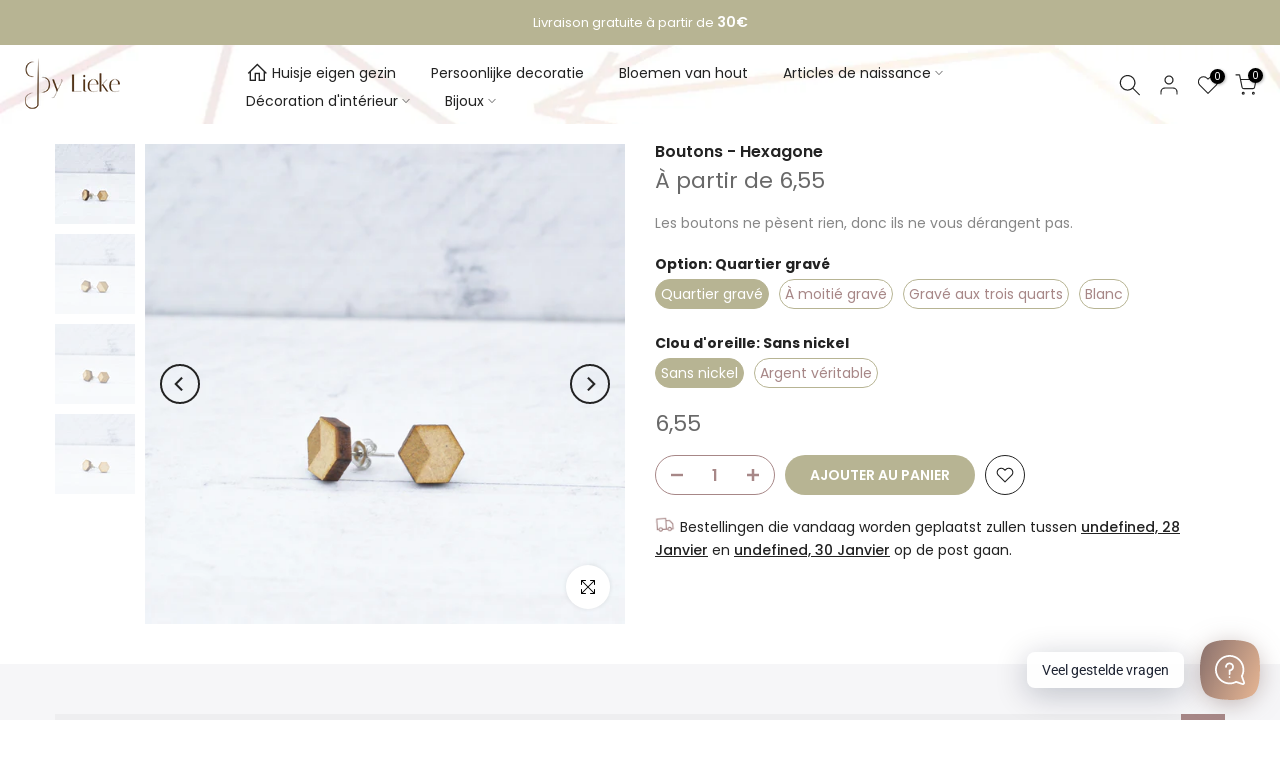

--- FILE ---
content_type: text/html; charset=utf-8
request_url: https://bylieke.fr/products/knopjes-hexagon
body_size: 97452
content:
<!doctype html><html class="t4sp-theme t4s-wrapper__full_width rtl_false swatch_color_style_2 pr_border_style_1 pr_img_effect_2 enable_eff_img1_true badge_shape_1 css_for_wis_app_true shadow_round_img_false t4s-header__inline is-remove-unavai-2 t4_compare_false t4s-cart-count-0 t4s-pr-ellipsis-false
 no-js" lang="fr">
  <head>
 
<meta charset="utf-8">
    <meta http-equiv="X-UA-Compatible" content="IE=edge">
    <meta name="viewport" content="width=device-width, initial-scale=1, height=device-height, minimum-scale=1.0, maximum-scale=1.0">
    <meta name="theme-color" content="#fff">
    <link rel="canonical" href="https://bylieke.fr/products/knopjes-hexagon">
    <link rel="preconnect" href="https://cdn.shopify.com" crossorigin><title>Boutons - Hexagone &ndash; ByLieke</title>
    <meta name="description" content="Les boutons ne pèsent rien, donc ils ne vous dérangent pas."><meta name="keywords" content="Boutons - Hexagone, ByLieke, bylieke.com"/><meta name="author" content="Lieke Heijne">

<meta property="og:site_name" content="ByLieke">
<meta property="og:url" content="https://bylieke.fr/products/knopjes-hexagon">
<meta property="og:title" content="Boutons - Hexagone">
<meta property="og:type" content="product">
<meta property="og:description" content="Les boutons ne pèsent rien, donc ils ne vous dérangent pas."><meta property="og:image" content="http://bylieke.fr/cdn/shop/products/SSP_1541.jpg?v=1541877174">
  <meta property="og:image:secure_url" content="https://bylieke.fr/cdn/shop/products/SSP_1541.jpg?v=1541877174">
  <meta property="og:image:width" content="800">
  <meta property="og:image:height" content="800"><meta property="og:price:amount" content="6,55">
  <meta property="og:price:currency" content="EUR"><meta name="twitter:card" content="summary_large_image">
<meta name="twitter:title" content="Boutons - Hexagone">
<meta name="twitter:description" content="Les boutons ne pèsent rien, donc ils ne vous dérangent pas."><script src="//bylieke.fr/cdn/shop/t/15/assets/lazysizes.min.js?v=19113999703148210021698391018" async="async"></script>
    <script src="//bylieke.fr/cdn/shop/t/15/assets/global.min.js?v=164417445976002054911698391017" defer="defer"></script>
    <script>window.performance && window.performance.mark && window.performance.mark('shopify.content_for_header.start');</script><meta name="google-site-verification" content="a7XcgE4AHxe_px9qSFgpi48Zp3g-i66JwVGQrdWhJXk">
<meta id="shopify-digital-wallet" name="shopify-digital-wallet" content="/4652302449/digital_wallets/dialog">
<meta name="shopify-checkout-api-token" content="5b9ec4cdd0dcf2e1cb653b423b3890d3">
<meta id="in-context-paypal-metadata" data-shop-id="4652302449" data-venmo-supported="false" data-environment="production" data-locale="fr_FR" data-paypal-v4="true" data-currency="EUR">
<link rel="alternate" hreflang="x-default" href="https://bylieke.com/products/knopjes-hexagon">
<link rel="alternate" hreflang="nl" href="https://bylieke.com/products/knopjes-hexagon">
<link rel="alternate" hreflang="de" href="https://bylieke.com/de/products/knopjes-hexagon">
<link rel="alternate" hreflang="de-DE" href="https://bylieke.de/products/knopjes-hexagon">
<link rel="alternate" hreflang="nl-DE" href="https://bylieke.de/nl/products/knopjes-hexagon">
<link rel="alternate" hreflang="nl-BE" href="https://bylieke.be/products/knopjes-hexagon">
<link rel="alternate" hreflang="fr-BE" href="https://bylieke.be/fr/products/knopjes-hexagon">
<link rel="alternate" hreflang="de-BE" href="https://bylieke.be/de/products/knopjes-hexagon">
<link rel="alternate" hreflang="fr-FR" href="https://bylieke.fr/products/knopjes-hexagon">
<link rel="alternate" hreflang="nl-FR" href="https://bylieke.fr/nl/products/knopjes-hexagon">
<link rel="alternate" hreflang="de-FR" href="https://bylieke.fr/de/products/knopjes-hexagon">
<link rel="alternate" type="application/json+oembed" href="https://bylieke.fr/products/knopjes-hexagon.oembed">
<script async="async" src="/checkouts/internal/preloads.js?locale=fr-FR"></script>
<script id="shopify-features" type="application/json">{"accessToken":"5b9ec4cdd0dcf2e1cb653b423b3890d3","betas":["rich-media-storefront-analytics"],"domain":"bylieke.fr","predictiveSearch":true,"shopId":4652302449,"locale":"fr"}</script>
<script>var Shopify = Shopify || {};
Shopify.shop = "bylieke.myshopify.com";
Shopify.locale = "fr";
Shopify.currency = {"active":"EUR","rate":"1.0"};
Shopify.country = "FR";
Shopify.theme = {"name":"Kalles v4.2.3 official","id":154602013015,"schema_name":"Kalles","schema_version":"4.2.3","theme_store_id":null,"role":"main"};
Shopify.theme.handle = "null";
Shopify.theme.style = {"id":null,"handle":null};
Shopify.cdnHost = "bylieke.fr/cdn";
Shopify.routes = Shopify.routes || {};
Shopify.routes.root = "/";</script>
<script type="module">!function(o){(o.Shopify=o.Shopify||{}).modules=!0}(window);</script>
<script>!function(o){function n(){var o=[];function n(){o.push(Array.prototype.slice.apply(arguments))}return n.q=o,n}var t=o.Shopify=o.Shopify||{};t.loadFeatures=n(),t.autoloadFeatures=n()}(window);</script>
<script id="shop-js-analytics" type="application/json">{"pageType":"product"}</script>
<script defer="defer" async type="module" src="//bylieke.fr/cdn/shopifycloud/shop-js/modules/v2/client.init-shop-cart-sync_BcDpqI9l.fr.esm.js"></script>
<script defer="defer" async type="module" src="//bylieke.fr/cdn/shopifycloud/shop-js/modules/v2/chunk.common_a1Rf5Dlz.esm.js"></script>
<script defer="defer" async type="module" src="//bylieke.fr/cdn/shopifycloud/shop-js/modules/v2/chunk.modal_Djra7sW9.esm.js"></script>
<script type="module">
  await import("//bylieke.fr/cdn/shopifycloud/shop-js/modules/v2/client.init-shop-cart-sync_BcDpqI9l.fr.esm.js");
await import("//bylieke.fr/cdn/shopifycloud/shop-js/modules/v2/chunk.common_a1Rf5Dlz.esm.js");
await import("//bylieke.fr/cdn/shopifycloud/shop-js/modules/v2/chunk.modal_Djra7sW9.esm.js");

  window.Shopify.SignInWithShop?.initShopCartSync?.({"fedCMEnabled":true,"windoidEnabled":true});

</script>
<script>(function() {
  var isLoaded = false;
  function asyncLoad() {
    if (isLoaded) return;
    isLoaded = true;
    var urls = ["https:\/\/ecommplugins-scripts.trustpilot.com\/v2.1\/js\/header.min.js?settings=eyJrZXkiOiI1SGFuNVQzNjkzOHdONmRFIiwicyI6InNrdSJ9\u0026shop=bylieke.myshopify.com","https:\/\/ecommplugins-trustboxsettings.trustpilot.com\/bylieke.myshopify.com.js?settings=1654022928870\u0026shop=bylieke.myshopify.com","https:\/\/widget.trustpilot.com\/bootstrap\/v5\/tp.widget.sync.bootstrap.min.js?shop=bylieke.myshopify.com","https:\/\/formbuilder.hulkapps.com\/skeletopapp.js?shop=bylieke.myshopify.com","https:\/\/sprout-app.thegoodapi.com\/app\/assets\/js\/badges\/cart_badge_script?shop=bylieke.myshopify.com","https:\/\/sprout-app.thegoodapi.com\/app\/badges\/product_script?shop=bylieke.myshopify.com","https:\/\/sprout-app.thegoodapi.com\/app\/assets\/js\/badges\/tree_count_banner_script?shop=bylieke.myshopify.com","https:\/\/widgetic.com\/sdk\/sdk.js?shop=bylieke.myshopify.com","https:\/\/intg.snapchat.com\/shopify\/shopify-scevent-init.js?id=eda0d7d9-b69c-44b4-bf15-a117e3af9b84\u0026shop=bylieke.myshopify.com","https:\/\/cdn.s3.pop-convert.com\/pcjs.production.min.js?unique_id=bylieke.myshopify.com\u0026shop=bylieke.myshopify.com","https:\/\/script.pop-convert.com\/new-micro\/production.pc.min.js?unique_id=bylieke.myshopify.com\u0026shop=bylieke.myshopify.com","https:\/\/cdn.hextom.com\/js\/ultimatesalesboost.js?shop=bylieke.myshopify.com","https:\/\/cdn5.hextom.com\/js\/vimotia.js?shop=bylieke.myshopify.com"];
    for (var i = 0; i < urls.length; i++) {
      var s = document.createElement('script');
      s.type = 'text/javascript';
      s.async = true;
      s.src = urls[i];
      var x = document.getElementsByTagName('script')[0];
      x.parentNode.insertBefore(s, x);
    }
  };
  if(window.attachEvent) {
    window.attachEvent('onload', asyncLoad);
  } else {
    window.addEventListener('load', asyncLoad, false);
  }
})();</script>
<script id="__st">var __st={"a":4652302449,"offset":3600,"reqid":"7cff1e01-04f9-475e-8e52-e0c3c6b76073-1769397942","pageurl":"bylieke.fr\/products\/knopjes-hexagon","u":"2934b4491ad1","p":"product","rtyp":"product","rid":1881320194161};</script>
<script>window.ShopifyPaypalV4VisibilityTracking = true;</script>
<script id="captcha-bootstrap">!function(){'use strict';const t='contact',e='account',n='new_comment',o=[[t,t],['blogs',n],['comments',n],[t,'customer']],c=[[e,'customer_login'],[e,'guest_login'],[e,'recover_customer_password'],[e,'create_customer']],r=t=>t.map((([t,e])=>`form[action*='/${t}']:not([data-nocaptcha='true']) input[name='form_type'][value='${e}']`)).join(','),a=t=>()=>t?[...document.querySelectorAll(t)].map((t=>t.form)):[];function s(){const t=[...o],e=r(t);return a(e)}const i='password',u='form_key',d=['recaptcha-v3-token','g-recaptcha-response','h-captcha-response',i],f=()=>{try{return window.sessionStorage}catch{return}},m='__shopify_v',_=t=>t.elements[u];function p(t,e,n=!1){try{const o=window.sessionStorage,c=JSON.parse(o.getItem(e)),{data:r}=function(t){const{data:e,action:n}=t;return t[m]||n?{data:e,action:n}:{data:t,action:n}}(c);for(const[e,n]of Object.entries(r))t.elements[e]&&(t.elements[e].value=n);n&&o.removeItem(e)}catch(o){console.error('form repopulation failed',{error:o})}}const l='form_type',E='cptcha';function T(t){t.dataset[E]=!0}const w=window,h=w.document,L='Shopify',v='ce_forms',y='captcha';let A=!1;((t,e)=>{const n=(g='f06e6c50-85a8-45c8-87d0-21a2b65856fe',I='https://cdn.shopify.com/shopifycloud/storefront-forms-hcaptcha/ce_storefront_forms_captcha_hcaptcha.v1.5.2.iife.js',D={infoText:'Protégé par hCaptcha',privacyText:'Confidentialité',termsText:'Conditions'},(t,e,n)=>{const o=w[L][v],c=o.bindForm;if(c)return c(t,g,e,D).then(n);var r;o.q.push([[t,g,e,D],n]),r=I,A||(h.body.append(Object.assign(h.createElement('script'),{id:'captcha-provider',async:!0,src:r})),A=!0)});var g,I,D;w[L]=w[L]||{},w[L][v]=w[L][v]||{},w[L][v].q=[],w[L][y]=w[L][y]||{},w[L][y].protect=function(t,e){n(t,void 0,e),T(t)},Object.freeze(w[L][y]),function(t,e,n,w,h,L){const[v,y,A,g]=function(t,e,n){const i=e?o:[],u=t?c:[],d=[...i,...u],f=r(d),m=r(i),_=r(d.filter((([t,e])=>n.includes(e))));return[a(f),a(m),a(_),s()]}(w,h,L),I=t=>{const e=t.target;return e instanceof HTMLFormElement?e:e&&e.form},D=t=>v().includes(t);t.addEventListener('submit',(t=>{const e=I(t);if(!e)return;const n=D(e)&&!e.dataset.hcaptchaBound&&!e.dataset.recaptchaBound,o=_(e),c=g().includes(e)&&(!o||!o.value);(n||c)&&t.preventDefault(),c&&!n&&(function(t){try{if(!f())return;!function(t){const e=f();if(!e)return;const n=_(t);if(!n)return;const o=n.value;o&&e.removeItem(o)}(t);const e=Array.from(Array(32),(()=>Math.random().toString(36)[2])).join('');!function(t,e){_(t)||t.append(Object.assign(document.createElement('input'),{type:'hidden',name:u})),t.elements[u].value=e}(t,e),function(t,e){const n=f();if(!n)return;const o=[...t.querySelectorAll(`input[type='${i}']`)].map((({name:t})=>t)),c=[...d,...o],r={};for(const[a,s]of new FormData(t).entries())c.includes(a)||(r[a]=s);n.setItem(e,JSON.stringify({[m]:1,action:t.action,data:r}))}(t,e)}catch(e){console.error('failed to persist form',e)}}(e),e.submit())}));const S=(t,e)=>{t&&!t.dataset[E]&&(n(t,e.some((e=>e===t))),T(t))};for(const o of['focusin','change'])t.addEventListener(o,(t=>{const e=I(t);D(e)&&S(e,y())}));const B=e.get('form_key'),M=e.get(l),P=B&&M;t.addEventListener('DOMContentLoaded',(()=>{const t=y();if(P)for(const e of t)e.elements[l].value===M&&p(e,B);[...new Set([...A(),...v().filter((t=>'true'===t.dataset.shopifyCaptcha))])].forEach((e=>S(e,t)))}))}(h,new URLSearchParams(w.location.search),n,t,e,['guest_login'])})(!0,!0)}();</script>
<script integrity="sha256-4kQ18oKyAcykRKYeNunJcIwy7WH5gtpwJnB7kiuLZ1E=" data-source-attribution="shopify.loadfeatures" defer="defer" src="//bylieke.fr/cdn/shopifycloud/storefront/assets/storefront/load_feature-a0a9edcb.js" crossorigin="anonymous"></script>
<script data-source-attribution="shopify.dynamic_checkout.dynamic.init">var Shopify=Shopify||{};Shopify.PaymentButton=Shopify.PaymentButton||{isStorefrontPortableWallets:!0,init:function(){window.Shopify.PaymentButton.init=function(){};var t=document.createElement("script");t.src="https://bylieke.fr/cdn/shopifycloud/portable-wallets/latest/portable-wallets.fr.js",t.type="module",document.head.appendChild(t)}};
</script>
<script data-source-attribution="shopify.dynamic_checkout.buyer_consent">
  function portableWalletsHideBuyerConsent(e){var t=document.getElementById("shopify-buyer-consent"),n=document.getElementById("shopify-subscription-policy-button");t&&n&&(t.classList.add("hidden"),t.setAttribute("aria-hidden","true"),n.removeEventListener("click",e))}function portableWalletsShowBuyerConsent(e){var t=document.getElementById("shopify-buyer-consent"),n=document.getElementById("shopify-subscription-policy-button");t&&n&&(t.classList.remove("hidden"),t.removeAttribute("aria-hidden"),n.addEventListener("click",e))}window.Shopify?.PaymentButton&&(window.Shopify.PaymentButton.hideBuyerConsent=portableWalletsHideBuyerConsent,window.Shopify.PaymentButton.showBuyerConsent=portableWalletsShowBuyerConsent);
</script>
<script data-source-attribution="shopify.dynamic_checkout.cart.bootstrap">document.addEventListener("DOMContentLoaded",(function(){function t(){return document.querySelector("shopify-accelerated-checkout-cart, shopify-accelerated-checkout")}if(t())Shopify.PaymentButton.init();else{new MutationObserver((function(e,n){t()&&(Shopify.PaymentButton.init(),n.disconnect())})).observe(document.body,{childList:!0,subtree:!0})}}));
</script>
<link id="shopify-accelerated-checkout-styles" rel="stylesheet" media="screen" href="https://bylieke.fr/cdn/shopifycloud/portable-wallets/latest/accelerated-checkout-backwards-compat.css" crossorigin="anonymous">
<style id="shopify-accelerated-checkout-cart">
        #shopify-buyer-consent {
  margin-top: 1em;
  display: inline-block;
  width: 100%;
}

#shopify-buyer-consent.hidden {
  display: none;
}

#shopify-subscription-policy-button {
  background: none;
  border: none;
  padding: 0;
  text-decoration: underline;
  font-size: inherit;
  cursor: pointer;
}

#shopify-subscription-policy-button::before {
  box-shadow: none;
}

      </style>

<script>window.performance && window.performance.mark && window.performance.mark('shopify.content_for_header.end');</script>
<link rel="preconnect" href="https://fonts.googleapis.com">
    <link rel="preconnect" href="https://fonts.gstatic.com" crossorigin><link rel="stylesheet" href="https://fonts.googleapis.com/css?family=Poppins:300,300i,400,400i,500,500i,600,600i,700,700i,800,800i&display=swap" media="print" onload="this.media='all'"><link href="//bylieke.fr/cdn/shop/t/15/assets/base.css?v=76992554195321706611698391017" rel="stylesheet" type="text/css" media="all" /><style data-shopify>:root {
        
         /* CSS Variables */
        --wrapper-mw      : 1420px;
        --font-family-1   : Poppins;
        --font-family-2   : Poppins;
        --font-family-3   : Poppins;
        --font-body-family   : Poppins;
        --font-heading-family: Poppins;
       
        
        --t4s-success-color       : #428445;
        --t4s-success-color-rgb   : 66, 132, 69;
        --t4s-warning-color       : #e0b252;
        --t4s-warning-color-rgb   : 224, 178, 82;
        --t4s-error-color         : #EB001B;
        --t4s-error-color-rgb     : 235, 0, 27;
        --t4s-light-color         : #ffffff;
        --t4s-dark-color          : #222222;
        --t4s-highlight-color     : #ec0101;
        --t4s-tooltip-background  : #383838;
        --t4s-tooltip-color       : #fff;
        --primary-sw-color        : #b7b493;
        --primary-sw-color-rgb    : 183, 180, 147;
        --border-sw-color         : #b7b493;
        --secondary-sw-color      : #a78787;
        --primary-price-color     : #a78787;
        --secondary-price-color   : #878787;
        
        --t4s-body-background     : #fff;
        --text-color              : #878787;
        --text-color-rgb          : 135, 135, 135;
        --heading-color           : #222222;
        --accent-color            : #b7b493;
        --accent-color-rgb        : 183, 180, 147;
        --accent-color-darken     : #989465;
        --accent-color-hover      : var(--accent-color-darken);
        --secondary-color         : #a78787;
        --secondary-color-rgb     : 167, 135, 135;
        --link-color              : #b7b493;
        --link-color-hover        : #a78787;
        --border-color            : #b7b493;
        --border-color-rgb        : 183, 180, 147;
        --border-primary-color    : #b7b493;
        --button-background       : #b7b493;
        --button-color            : #fff;
        --button-background-hover : #b7b493;
        --button-color-hover      : #fff;

        --sale-badge-background    : #b7b493;
        --sale-badge-color         : #fff;
        --new-badge-background     : #a78787;
        --new-badge-color          : #fff;
        --preorder-badge-background: #a78787;
        --preorder-badge-color     : #fff;
        --soldout-badge-background : #703b3b;
        --soldout-badge-color      : #fff;
        --custom-badge-background  : #b7b493;
        --custom-badge-color       : #fff;/* Shopify related variables */
        --payment-terms-background-color: ;
        
        --lz-background: #f5f5f5;
        --lz-img: url("//bylieke.fr/cdn/shop/t/15/assets/t4s_loader.svg?v=171380187128542587921698391531");}

    html {
      font-size: 62.5%;
      height: 100%;
    }

    body {
      margin: 0;
      overflow-x: hidden;
      font-size:14px;
      letter-spacing: 0px;
      color: var(--text-color);
      font-family: var(--font-body-family);
      line-height: 1.7;
      font-weight: 400;
      -webkit-font-smoothing: auto;
      -moz-osx-font-smoothing: auto;
    }
    /*
    @media screen and (min-width: 750px) {
      body {
        font-size: 1.6rem;
      }
    }
    */

    h1, h2, h3, h4, h5, h6, .t4s_as_title {
      color: var(--heading-color);
      font-family: var(--font-heading-family);
      line-height: 1.4;
      font-weight: 600;
      letter-spacing: 0px;
    }
    h1 { font-size: 37px }
    h2 { font-size: 29px }
    h3 { font-size: 23px }
    h4 { font-size: 18px }
    h5 { font-size: 17px }
    h6 { font-size: 15.5px }
    a,.t4s_as_link {
      /* font-family: var(--font-link-family); */
      color: var(--link-color);
    }
    a:hover,.t4s_as_link:hover {
      color: var(--link-color-hover);
    }
    button,
    input,
    optgroup,
    select,
    textarea {
      border-color: var(--border-color);
    }
    .t4s_as_button,
    button,
    input[type="button"]:not(.t4s-btn),
    input[type="reset"],
    input[type="submit"]:not(.t4s-btn) {
      font-family: var(--font-button-family);
      color: var(--button-color);
      background-color: var(--button-background);
      border-color: var(--button-background);
    }
    .t4s_as_button:hover,
    button:hover,
    input[type="button"]:not(.t4s-btn):hover, 
    input[type="reset"]:hover,
    input[type="submit"]:not(.t4s-btn):hover  {
      color: var(--button-color-hover);
      background-color: var(--button-background-hover);
      border-color: var(--button-background-hover);
    }
    
    .t4s-cp,.t4s-color-accent { color : var(--accent-color) }.t4s-ct,.t4s-color-text { color : var(--text-color) }.t4s-ch,.t4ss-color-heading { color : var(--heading-color) }.t4s-csecondary { color : var(--secondary-color) }
    
    .t4s-fnt-fm-1 {
      font-family: var(--font-family-1) !important;
    }
    .t4s-fnt-fm-2 {
      font-family: var(--font-family-2) !important;
    }
    .t4s-fnt-fm-3 {
      font-family: var(--font-family-3) !important;
    }
    .t4s-cr {
        color: var(--t4s-highlight-color);
    }
    .t4s-price__sale { color: var(--primary-price-color); }.t4s-fix-overflow.t4s-row { max-width: 100vw;margin-left: auto;margin-right: auto;}.lazyloadt4s-opt {opacity: 1 !important;transition: opacity 0s, transform 1s !important;}.t4s-d-block {display: block;}.t4s-d-none {display: none;}@media (min-width: 768px) {.t4s-d-md-block {display: block;}.t4s-d-md-none {display: none; }}@media (min-width: 1025px) {.t4s-d-lg-block {display: block;}.t4s-d-lg-none {display: none; }}</style><script>
  const isBehaviorSmooth = 'scrollBehavior' in document.documentElement.style && getComputedStyle(document.documentElement).scrollBehavior === 'smooth';
  const t4sXMLHttpRequest = window.XMLHttpRequest, documentElementT4s = document.documentElement; documentElementT4s.className = documentElementT4s.className.replace('no-js', 'js');function loadImageT4s(_this) { _this.classList.add('lazyloadt4sed')};(function() { const matchMediaHoverT4s = (window.matchMedia('(-moz-touch-enabled: 1), (hover: none)')).matches; documentElementT4s.className += ((window.CSS && window.CSS.supports('(position: sticky) or (position: -webkit-sticky)')) ? ' t4sp-sticky' : ' t4sp-no-sticky'); documentElementT4s.className += matchMediaHoverT4s ? ' t4sp-no-hover' : ' t4sp-hover'; window.onpageshow = function() { if (performance.navigation.type === 2) {document.dispatchEvent(new CustomEvent('cart:refresh'))} }; if (!matchMediaHoverT4s && window.width > 1024) { document.addEventListener('mousemove', function(evt) { documentElementT4s.classList.replace('t4sp-no-hover','t4sp-hover'); document.dispatchEvent(new CustomEvent('theme:hover')); }, {once : true} ); } }());</script><script>window.is_hulkpo_installed=true</script>
  
  <script>window.is_hulkpo_installed=true</script>

<!-- BEGIN app block: shopify://apps/judge-me-reviews/blocks/judgeme_core/61ccd3b1-a9f2-4160-9fe9-4fec8413e5d8 --><!-- Start of Judge.me Core -->






<link rel="dns-prefetch" href="https://cdnwidget.judge.me">
<link rel="dns-prefetch" href="https://cdn.judge.me">
<link rel="dns-prefetch" href="https://cdn1.judge.me">
<link rel="dns-prefetch" href="https://api.judge.me">

<script data-cfasync='false' class='jdgm-settings-script'>window.jdgmSettings={"pagination":5,"disable_web_reviews":false,"badge_no_review_text":"Geen beoordelingen","badge_n_reviews_text":"{{ n }} beoordeling/beoordelingen","badge_star_color":"#fba51e","hide_badge_preview_if_no_reviews":true,"badge_hide_text":false,"enforce_center_preview_badge":false,"widget_title":"Klantbeoordelingen","widget_open_form_text":"Schrijf een beoordeling","widget_close_form_text":"Beoordeling annuleren","widget_refresh_page_text":"Pagina vernieuwen","widget_summary_text":"Gebaseerd op {{ number_of_reviews }} beoordeling/beoordelingen","widget_no_review_text":"Wees de eerste om een beoordeling te schrijven","widget_name_field_text":"Weergavenaam","widget_verified_name_field_text":"Geverifieerde naam (openbaar)","widget_name_placeholder_text":"Weergavenaam","widget_required_field_error_text":"Dit veld is verplicht.","widget_email_field_text":"E-mailadres","widget_verified_email_field_text":"Geverifieerde e-mail (privé, kan niet worden bewerkt)","widget_email_placeholder_text":"Je e-mailadres","widget_email_field_error_text":"Voer een geldig e-mailadres in.","widget_rating_field_text":"Beoordeling","widget_review_title_field_text":"Titel beoordeling","widget_review_title_placeholder_text":"Geef je beoordeling een titel","widget_review_body_field_text":"Beoordeling inhoud","widget_review_body_placeholder_text":"Begin hier met schrijven...","widget_pictures_field_text":"Foto/Video (optioneel)","widget_submit_review_text":"Beoordeling indienen","widget_submit_verified_review_text":"Geverifieerde beoordeling indienen","widget_submit_success_msg_with_auto_publish":"Dank je wel! Vernieuw de pagina over een paar momenten om je beoordeling te zien. Je kunt je beoordeling verwijderen of bewerken door in te loggen bij \u003ca href='https://judge.me/login' target='_blank' rel='nofollow noopener'\u003eJudge.me\u003c/a\u003e","widget_submit_success_msg_no_auto_publish":"Dank je wel! Je beoordeling wordt gepubliceerd zodra deze is goedgekeurd door de winkelbeheerder. Je kunt je beoordeling verwijderen of bewerken door in te loggen bij \u003ca href='https://judge.me/login' target='_blank' rel='nofollow noopener'\u003eJudge.me\u003c/a\u003e","widget_show_default_reviews_out_of_total_text":"{{ n_reviews_shown }} van de {{ n_reviews }} beoordelingen worden getoond.","widget_show_all_link_text":"Toon alles","widget_show_less_link_text":"Toon minder","widget_author_said_text":"{{ reviewer_name }} zei:","widget_days_text":"{{ n }} dagen geleden","widget_weeks_text":"{{ n }} week/weken geleden","widget_months_text":"{{ n }} maand/maanden geleden","widget_years_text":"{{ n }} jaar/jaren geleden","widget_yesterday_text":"Gisteren","widget_today_text":"Vandaag","widget_replied_text":"\u003e\u003e {{ shop_name }} antwoordde:","widget_read_more_text":"Lees meer","widget_reviewer_name_as_initial":"","widget_rating_filter_color":"#fbcd0a","widget_rating_filter_see_all_text":"Bekijk alle beoordelingen","widget_sorting_most_recent_text":"Meest recent","widget_sorting_highest_rating_text":"Hoogste beoordeling","widget_sorting_lowest_rating_text":"Laagste beoordeling","widget_sorting_with_pictures_text":"Alleen foto's","widget_sorting_most_helpful_text":"Meest nuttig","widget_open_question_form_text":"Stel een vraag","widget_reviews_subtab_text":"Beoordelingen","widget_questions_subtab_text":"Vragen","widget_question_label_text":"Vraag","widget_answer_label_text":"Antwoord","widget_question_placeholder_text":"Schrijf hier je vraag","widget_submit_question_text":"Vraag indienen","widget_question_submit_success_text":"Bedankt voor je vraag! We zullen je op de hoogte stellen zodra deze is beantwoord.","widget_star_color":"#fba51e","verified_badge_text":"Geverifieerd","verified_badge_bg_color":"","verified_badge_text_color":"","verified_badge_placement":"left-of-reviewer-name","widget_review_max_height":"","widget_hide_border":false,"widget_social_share":false,"widget_thumb":false,"widget_review_location_show":false,"widget_location_format":"","all_reviews_include_out_of_store_products":true,"all_reviews_out_of_store_text":"(buiten de winkel)","all_reviews_pagination":100,"all_reviews_product_name_prefix_text":"over","enable_review_pictures":true,"enable_question_anwser":false,"widget_theme":"default","review_date_format":"mm/dd/yyyy","default_sort_method":"most-recent","widget_product_reviews_subtab_text":"Productbeoordelingen","widget_shop_reviews_subtab_text":"Winkelbeoordelingen","widget_other_products_reviews_text":"Beoordelingen voor andere producten","widget_store_reviews_subtab_text":"Winkelbeoordelingen","widget_no_store_reviews_text":"Deze winkel heeft nog geen beoordelingen","widget_web_restriction_product_reviews_text":"Dit product heeft nog geen beoordelingen","widget_no_items_text":"Geen items gevonden","widget_show_more_text":"Toon meer","widget_write_a_store_review_text":"Schrijf een winkelbeoordeling","widget_other_languages_heading":"Beoordelingen in andere talen","widget_translate_review_text":"Vertaal beoordeling naar {{ language }}","widget_translating_review_text":"Bezig met vertalen...","widget_show_original_translation_text":"Toon origineel ({{ language }})","widget_translate_review_failed_text":"Beoordeling kon niet worden vertaald.","widget_translate_review_retry_text":"Opnieuw proberen","widget_translate_review_try_again_later_text":"Probeer het later opnieuw","show_product_url_for_grouped_product":false,"widget_sorting_pictures_first_text":"Foto's eerst","show_pictures_on_all_rev_page_mobile":false,"show_pictures_on_all_rev_page_desktop":false,"floating_tab_hide_mobile_install_preference":false,"floating_tab_button_name":"★ Beoordelingen","floating_tab_title":"Laat klanten voor ons spreken","floating_tab_button_color":"","floating_tab_button_background_color":"","floating_tab_url":"","floating_tab_url_enabled":false,"floating_tab_tab_style":"text","all_reviews_text_badge_text":"Klanten beoordelen ons met {{ shop.metafields.judgeme.all_reviews_rating | round: 1 }}/5 op basis van {{ shop.metafields.judgeme.all_reviews_count }} beoordelingen.","all_reviews_text_badge_text_branded_style":"{{ shop.metafields.judgeme.all_reviews_rating | round: 1 }} van de 5 sterren op basis van {{ shop.metafields.judgeme.all_reviews_count }} beoordelingen","is_all_reviews_text_badge_a_link":false,"show_stars_for_all_reviews_text_badge":false,"all_reviews_text_badge_url":"","all_reviews_text_style":"text","all_reviews_text_color_style":"judgeme_brand_color","all_reviews_text_color":"#108474","all_reviews_text_show_jm_brand":true,"featured_carousel_show_header":true,"featured_carousel_title":"Beoordelingen","testimonials_carousel_title":"Klanten beoordelen ons","videos_carousel_title":"Echte klantervaringen","cards_carousel_title":"Klanten beoordelen ons","featured_carousel_count_text":"van {{ n }} beoordelingen","featured_carousel_add_link_to_all_reviews_page":false,"featured_carousel_url":"","featured_carousel_show_images":true,"featured_carousel_autoslide_interval":5,"featured_carousel_arrows_on_the_sides":false,"featured_carousel_height":250,"featured_carousel_width":80,"featured_carousel_image_size":0,"featured_carousel_image_height":250,"featured_carousel_arrow_color":"#eeeeee","verified_count_badge_style":"vintage","verified_count_badge_orientation":"horizontal","verified_count_badge_color_style":"judgeme_brand_color","verified_count_badge_color":"#108474","is_verified_count_badge_a_link":false,"verified_count_badge_url":"","verified_count_badge_show_jm_brand":true,"widget_rating_preset_default":5,"widget_first_sub_tab":"product-reviews","widget_show_histogram":true,"widget_histogram_use_custom_color":false,"widget_pagination_use_custom_color":false,"widget_star_use_custom_color":true,"widget_verified_badge_use_custom_color":false,"widget_write_review_use_custom_color":false,"picture_reminder_submit_button":"Upload Pictures","enable_review_videos":false,"mute_video_by_default":false,"widget_sorting_videos_first_text":"Video's eerst","widget_review_pending_text":"In afwachting","featured_carousel_items_for_large_screen":3,"social_share_options_order":"Facebook,Twitter","remove_microdata_snippet":true,"disable_json_ld":false,"enable_json_ld_products":false,"preview_badge_show_question_text":false,"preview_badge_no_question_text":"Geen vragen","preview_badge_n_question_text":"{{ number_of_questions }} vraag/vragen","qa_badge_show_icon":false,"qa_badge_position":"same-row","remove_judgeme_branding":false,"widget_add_search_bar":false,"widget_search_bar_placeholder":"Zoeken","widget_sorting_verified_only_text":"Alleen geverifieerd","featured_carousel_theme":"default","featured_carousel_show_rating":true,"featured_carousel_show_title":true,"featured_carousel_show_body":true,"featured_carousel_show_date":false,"featured_carousel_show_reviewer":false,"featured_carousel_show_product":false,"featured_carousel_header_background_color":"#108474","featured_carousel_header_text_color":"#ffffff","featured_carousel_name_product_separator":"reviewed","featured_carousel_full_star_background":"#108474","featured_carousel_empty_star_background":"#dadada","featured_carousel_vertical_theme_background":"#f9fafb","featured_carousel_verified_badge_enable":false,"featured_carousel_verified_badge_color":"#108474","featured_carousel_border_style":"round","featured_carousel_review_line_length_limit":3,"featured_carousel_more_reviews_button_text":"Meer beoordelingen lezen","featured_carousel_view_product_button_text":"Product bekijken","all_reviews_page_load_reviews_on":"scroll","all_reviews_page_load_more_text":"Meer beoordelingen laden","disable_fb_tab_reviews":false,"enable_ajax_cdn_cache":false,"widget_public_name_text":"openbaar weergegeven als","default_reviewer_name":"John Smith","default_reviewer_name_has_non_latin":true,"widget_reviewer_anonymous":"Anoniem","medals_widget_title":"Judge.me Beoordelingsmedailles","medals_widget_background_color":"#f9fafb","medals_widget_position":"footer_all_pages","medals_widget_border_color":"#f9fafb","medals_widget_verified_text_position":"left","medals_widget_use_monochromatic_version":false,"medals_widget_elements_color":"#108474","show_reviewer_avatar":true,"widget_invalid_yt_video_url_error_text":"Geen YouTube video URL","widget_max_length_field_error_text":"Voer niet meer dan {0} tekens in.","widget_show_country_flag":false,"widget_show_collected_via_shop_app":true,"widget_verified_by_shop_badge_style":"light","widget_verified_by_shop_text":"Geverifieerd door winkel","widget_show_photo_gallery":false,"widget_load_with_code_splitting":true,"widget_ugc_install_preference":false,"widget_ugc_title":"Door ons gemaakt, door jou gedeeld","widget_ugc_subtitle":"Tag ons om je afbeelding op onze pagina te zien","widget_ugc_arrows_color":"#ffffff","widget_ugc_primary_button_text":"Nu kopen","widget_ugc_primary_button_background_color":"#108474","widget_ugc_primary_button_text_color":"#ffffff","widget_ugc_primary_button_border_width":"0","widget_ugc_primary_button_border_style":"none","widget_ugc_primary_button_border_color":"#108474","widget_ugc_primary_button_border_radius":"25","widget_ugc_secondary_button_text":"Meer laden","widget_ugc_secondary_button_background_color":"#ffffff","widget_ugc_secondary_button_text_color":"#108474","widget_ugc_secondary_button_border_width":"2","widget_ugc_secondary_button_border_style":"solid","widget_ugc_secondary_button_border_color":"#108474","widget_ugc_secondary_button_border_radius":"25","widget_ugc_reviews_button_text":"Beoordelingen bekijken","widget_ugc_reviews_button_background_color":"#ffffff","widget_ugc_reviews_button_text_color":"#108474","widget_ugc_reviews_button_border_width":"2","widget_ugc_reviews_button_border_style":"solid","widget_ugc_reviews_button_border_color":"#108474","widget_ugc_reviews_button_border_radius":"25","widget_ugc_reviews_button_link_to":"judgeme-reviews-page","widget_ugc_show_post_date":true,"widget_ugc_max_width":"800","widget_rating_metafield_value_type":true,"widget_primary_color":"#b7b493","widget_enable_secondary_color":false,"widget_secondary_color":"#edf5f5","widget_summary_average_rating_text":"{{ average_rating }} van de 5","widget_media_grid_title":"Foto's en video's van klanten","widget_media_grid_see_more_text":"Meer bekijken","widget_round_style":false,"widget_show_product_medals":false,"widget_verified_by_judgeme_text":"Geverifieerd door Judge.me","widget_show_store_medals":true,"widget_verified_by_judgeme_text_in_store_medals":"Geverifieerd door Judge.me","widget_media_field_exceed_quantity_message":"Sorry, we kunnen slechts {{ max_media }} voor één beoordeling accepteren.","widget_media_field_exceed_limit_message":"{{ file_name }} is te groot, selecteer een {{ media_type }} kleiner dan {{ size_limit }}MB.","widget_review_submitted_text":"Beoordeling ingediend!","widget_question_submitted_text":"Vraag ingediend!","widget_close_form_text_question":"Annuleren","widget_write_your_answer_here_text":"Schrijf je antwoord hier","widget_enabled_branded_link":true,"widget_show_collected_by_judgeme":false,"widget_reviewer_name_color":"","widget_write_review_text_color":"","widget_write_review_bg_color":"","widget_collected_by_judgeme_text":"verzameld door Judge.me","widget_pagination_type":"standard","widget_load_more_text":"Meer laden","widget_load_more_color":"#108474","widget_full_review_text":"Volledige beoordeling","widget_read_more_reviews_text":"Meer beoordelingen lezen","widget_read_questions_text":"Vragen lezen","widget_questions_and_answers_text":"Vragen \u0026 antwoorden","widget_verified_by_text":"Geverifieerd door","widget_verified_text":"Geverifieerd","widget_number_of_reviews_text":"{{ number_of_reviews }} beoordelingen","widget_back_button_text":"Terug","widget_next_button_text":"Volgende","widget_custom_forms_filter_button":"Filters","custom_forms_style":"vertical","widget_show_review_information":false,"how_reviews_are_collected":"Hoe worden beoordelingen verzameld?","widget_show_review_keywords":false,"widget_gdpr_statement":"Hoe we je gegevens gebruiken: We nemen alleen contact met je op over de beoordeling die je hebt achtergelaten, en alleen indien nodig. Door je beoordeling in te dienen, ga je akkoord met Judge.me's \u003ca href='https://judge.me/terms' target='_blank' rel='nofollow noopener'\u003evoorwaarden\u003c/a\u003e, \u003ca href='https://judge.me/privacy' target='_blank' rel='nofollow noopener'\u003eprivacy\u003c/a\u003e en \u003ca href='https://judge.me/content-policy' target='_blank' rel='nofollow noopener'\u003einhoud\u003c/a\u003e beleid.","widget_multilingual_sorting_enabled":false,"widget_translate_review_content_enabled":false,"widget_translate_review_content_method":"manual","popup_widget_review_selection":"automatically_with_pictures","popup_widget_round_border_style":true,"popup_widget_show_title":true,"popup_widget_show_body":true,"popup_widget_show_reviewer":false,"popup_widget_show_product":true,"popup_widget_show_pictures":true,"popup_widget_use_review_picture":true,"popup_widget_show_on_home_page":true,"popup_widget_show_on_product_page":true,"popup_widget_show_on_collection_page":true,"popup_widget_show_on_cart_page":true,"popup_widget_position":"bottom_left","popup_widget_first_review_delay":5,"popup_widget_duration":5,"popup_widget_interval":5,"popup_widget_review_count":5,"popup_widget_hide_on_mobile":true,"review_snippet_widget_round_border_style":true,"review_snippet_widget_card_color":"#FFFFFF","review_snippet_widget_slider_arrows_background_color":"#FFFFFF","review_snippet_widget_slider_arrows_color":"#000000","review_snippet_widget_star_color":"#108474","show_product_variant":false,"all_reviews_product_variant_label_text":"Variant: ","widget_show_verified_branding":false,"widget_ai_summary_title":"Klanten zeggen","widget_ai_summary_disclaimer":"AI-aangedreven reviewsamenvatting op basis van recente klantbeoordelingen","widget_show_ai_summary":false,"widget_show_ai_summary_bg":false,"widget_show_review_title_input":true,"redirect_reviewers_invited_via_email":"review_widget","request_store_review_after_product_review":false,"request_review_other_products_in_order":false,"review_form_color_scheme":"default","review_form_corner_style":"square","review_form_star_color":{},"review_form_text_color":"#333333","review_form_background_color":"#ffffff","review_form_field_background_color":"#fafafa","review_form_button_color":{},"review_form_button_text_color":"#ffffff","review_form_modal_overlay_color":"#000000","review_content_screen_title_text":"Hoe zou je dit product beoordelen?","review_content_introduction_text":"We zouden het op prijs stellen als je iets over je ervaring zou willen delen.","store_review_form_title_text":"Hoe zou je deze winkel beoordelen?","store_review_form_introduction_text":"We zouden het op prijs stellen als je iets over je ervaring zou willen delen.","show_review_guidance_text":true,"one_star_review_guidance_text":"Slecht","five_star_review_guidance_text":"Goed","customer_information_screen_title_text":"Over jou","customer_information_introduction_text":"Vertel ons meer over jezelf.","custom_questions_screen_title_text":"Uw ervaring in meer detail","custom_questions_introduction_text":"Hier zijn enkele vragen om ons te helpen uw ervaring beter te begrijpen.","review_submitted_screen_title_text":"Bedankt voor je beoordeling!","review_submitted_screen_thank_you_text":"We verwerken deze en hij zal binnenkort in de winkel verschijnen.","review_submitted_screen_email_verification_text":"Bevestig je e-mail door op de link te klikken die we je net hebben gestuurd. Dit helpt ons om beoordelingen authentiek te houden.","review_submitted_request_store_review_text":"Wilt u uw winkelervaring met ons delen?","review_submitted_review_other_products_text":"Wilt u deze producten beoordelen?","store_review_screen_title_text":"Wil je je ervaring met ons delen?","store_review_introduction_text":"We waarden je feedback en gebruiken het om te verbeteren. Deel alstublieft enige gedachten of suggesties die je hebt.","reviewer_media_screen_title_picture_text":"Deel een foto","reviewer_media_introduction_picture_text":"Upload een foto om uw recensie te ondersteunen.","reviewer_media_screen_title_video_text":"Deel een video","reviewer_media_introduction_video_text":"Upload een video om uw recensie te ondersteunen.","reviewer_media_screen_title_picture_or_video_text":"Deel een foto of video","reviewer_media_introduction_picture_or_video_text":"Upload een foto of video om uw recensie te ondersteunen.","reviewer_media_youtube_url_text":"Plak hier uw Youtube URL","advanced_settings_next_step_button_text":"Volgende","advanced_settings_close_review_button_text":"Sluiten","modal_write_review_flow":false,"write_review_flow_required_text":"Verplicht","write_review_flow_privacy_message_text":"We respecteren uw privacy.","write_review_flow_anonymous_text":"Anonieme beoordeling","write_review_flow_visibility_text":"Dit zal niet zichtbaar zijn voor andere klanten.","write_review_flow_multiple_selection_help_text":"Selecteer zoveel als je wilt","write_review_flow_single_selection_help_text":"Selecteer één optie","write_review_flow_required_field_error_text":"Dit veld is verplicht","write_review_flow_invalid_email_error_text":"Voer een geldig e-mailadres in","write_review_flow_max_length_error_text":"Max. {{ max_length }} tekens.","write_review_flow_media_upload_text":"\u003cb\u003eKlik om te uploaden\u003c/b\u003e of sleep en zet neer","write_review_flow_gdpr_statement":"We nemen alleen contact met u op over uw beoordeling indien nodig. Door uw beoordeling in te dienen, gaat u akkoord met onze \u003ca href='https://judge.me/terms' target='_blank' rel='nofollow noopener'\u003ealgemene voorwaarden\u003c/a\u003e en \u003ca href='https://judge.me/privacy' target='_blank' rel='nofollow noopener'\u003eprivacybeleid\u003c/a\u003e.","rating_only_reviews_enabled":false,"show_negative_reviews_help_screen":false,"new_review_flow_help_screen_rating_threshold":3,"negative_review_resolution_screen_title_text":"Vertel ons meer","negative_review_resolution_text":"Je ervaring is belangrijk voor ons. Als er problemen waren met je aankoop, staan we klaar om te helpen. Aarzel niet om contact met ons op te nemen, we zouden graag de gelegenheid hebben om dingen recht te zetten.","negative_review_resolution_button_text":"Neem contact op","negative_review_resolution_proceed_with_review_text":"Laat een beoordeling achter","negative_review_resolution_subject":"Probleem met aankoop van {{ shop_name }}.{{ order_name }}","preview_badge_collection_page_install_status":false,"widget_review_custom_css":"","preview_badge_custom_css":"","preview_badge_stars_count":"5-stars","featured_carousel_custom_css":"","floating_tab_custom_css":"","all_reviews_widget_custom_css":"","medals_widget_custom_css":"","verified_badge_custom_css":"","all_reviews_text_custom_css":"","transparency_badges_collected_via_store_invite":false,"transparency_badges_from_another_provider":false,"transparency_badges_collected_from_store_visitor":false,"transparency_badges_collected_by_verified_review_provider":false,"transparency_badges_earned_reward":false,"transparency_badges_collected_via_store_invite_text":"Beoordelingen verzameld via winkelinvitatie","transparency_badges_from_another_provider_text":"Beoordelingen verzameld van een andere dienst","transparency_badges_collected_from_store_visitor_text":"Beoordelingen verzameld van een winkelbezoeker","transparency_badges_written_in_google_text":"Beoordeling geschreven in Google","transparency_badges_written_in_etsy_text":"Beoordeling geschreven in Etsy","transparency_badges_written_in_shop_app_text":"Beoordeling geschreven in Shop App","transparency_badges_earned_reward_text":"Beoordeling heeft een beloning voor een toekomstige bestelling gewonnen","product_review_widget_per_page":10,"widget_store_review_label_text":"Winkelbeoordeling","checkout_comment_extension_title_on_product_page":"Customer Comments","checkout_comment_extension_num_latest_comment_show":5,"checkout_comment_extension_format":"name_and_timestamp","checkout_comment_customer_name":"last_initial","checkout_comment_comment_notification":true,"preview_badge_collection_page_install_preference":true,"preview_badge_home_page_install_preference":false,"preview_badge_product_page_install_preference":true,"review_widget_install_preference":"","review_carousel_install_preference":true,"floating_reviews_tab_install_preference":"none","verified_reviews_count_badge_install_preference":false,"all_reviews_text_install_preference":false,"review_widget_best_location":true,"judgeme_medals_install_preference":false,"review_widget_revamp_enabled":false,"review_widget_qna_enabled":false,"review_widget_header_theme":"minimal","review_widget_widget_title_enabled":true,"review_widget_header_text_size":"medium","review_widget_header_text_weight":"regular","review_widget_average_rating_style":"compact","review_widget_bar_chart_enabled":true,"review_widget_bar_chart_type":"numbers","review_widget_bar_chart_style":"standard","review_widget_expanded_media_gallery_enabled":false,"review_widget_reviews_section_theme":"standard","review_widget_image_style":"thumbnails","review_widget_review_image_ratio":"square","review_widget_stars_size":"medium","review_widget_verified_badge":"standard_text","review_widget_review_title_text_size":"medium","review_widget_review_text_size":"medium","review_widget_review_text_length":"medium","review_widget_number_of_columns_desktop":3,"review_widget_carousel_transition_speed":5,"review_widget_custom_questions_answers_display":"always","review_widget_button_text_color":"#FFFFFF","review_widget_text_color":"#000000","review_widget_lighter_text_color":"#7B7B7B","review_widget_corner_styling":"soft","review_widget_review_word_singular":"beoordeling","review_widget_review_word_plural":"beoordelingen","review_widget_voting_label":"Nuttig?","review_widget_shop_reply_label":"Antwoord van {{ shop_name }}:","review_widget_filters_title":"Filters","qna_widget_question_word_singular":"Vraag","qna_widget_question_word_plural":"Vragen","qna_widget_answer_reply_label":"Antwoord van {{ answerer_name }}:","qna_content_screen_title_text":"Vraag over dit product","qna_widget_question_required_field_error_text":"Vraag een vraag in.","qna_widget_flow_gdpr_statement":"We zullen je alleen contacteren over je vraag als dat nodig is. Door je vraag in te dienen, ga je akkoord met onze \u003ca href='https://judge.me/terms' target='_blank' rel='nofollow noopener'\u003evoorwaarden\u003c/a\u003e en \u003ca href='https://judge.me/privacy' target='_blank' rel='nofollow noopener'\u003eprivacybeleid\u003c/a\u003e.","qna_widget_question_submitted_text":"Bedankt voor je vraag!","qna_widget_close_form_text_question":"Sluiten","qna_widget_question_submit_success_text":"We zullen je informeren via e-mail wanneer we je vraag beantwoorden.","all_reviews_widget_v2025_enabled":false,"all_reviews_widget_v2025_header_theme":"default","all_reviews_widget_v2025_widget_title_enabled":true,"all_reviews_widget_v2025_header_text_size":"medium","all_reviews_widget_v2025_header_text_weight":"regular","all_reviews_widget_v2025_average_rating_style":"compact","all_reviews_widget_v2025_bar_chart_enabled":true,"all_reviews_widget_v2025_bar_chart_type":"numbers","all_reviews_widget_v2025_bar_chart_style":"standard","all_reviews_widget_v2025_expanded_media_gallery_enabled":false,"all_reviews_widget_v2025_show_store_medals":true,"all_reviews_widget_v2025_show_photo_gallery":true,"all_reviews_widget_v2025_show_review_keywords":false,"all_reviews_widget_v2025_show_ai_summary":false,"all_reviews_widget_v2025_show_ai_summary_bg":false,"all_reviews_widget_v2025_add_search_bar":false,"all_reviews_widget_v2025_default_sort_method":"most-recent","all_reviews_widget_v2025_reviews_per_page":10,"all_reviews_widget_v2025_reviews_section_theme":"default","all_reviews_widget_v2025_image_style":"thumbnails","all_reviews_widget_v2025_review_image_ratio":"square","all_reviews_widget_v2025_stars_size":"medium","all_reviews_widget_v2025_verified_badge":"bold_badge","all_reviews_widget_v2025_review_title_text_size":"medium","all_reviews_widget_v2025_review_text_size":"medium","all_reviews_widget_v2025_review_text_length":"medium","all_reviews_widget_v2025_number_of_columns_desktop":3,"all_reviews_widget_v2025_carousel_transition_speed":5,"all_reviews_widget_v2025_custom_questions_answers_display":"always","all_reviews_widget_v2025_show_product_variant":false,"all_reviews_widget_v2025_show_reviewer_avatar":true,"all_reviews_widget_v2025_reviewer_name_as_initial":"","all_reviews_widget_v2025_review_location_show":false,"all_reviews_widget_v2025_location_format":"","all_reviews_widget_v2025_show_country_flag":false,"all_reviews_widget_v2025_verified_by_shop_badge_style":"light","all_reviews_widget_v2025_social_share":false,"all_reviews_widget_v2025_social_share_options_order":"Facebook,Twitter,LinkedIn,Pinterest","all_reviews_widget_v2025_pagination_type":"standard","all_reviews_widget_v2025_button_text_color":"#FFFFFF","all_reviews_widget_v2025_text_color":"#000000","all_reviews_widget_v2025_lighter_text_color":"#7B7B7B","all_reviews_widget_v2025_corner_styling":"soft","all_reviews_widget_v2025_title":"Klantbeoordelingen","all_reviews_widget_v2025_ai_summary_title":"Klanten zeggen over deze winkel","all_reviews_widget_v2025_no_review_text":"Wees de eerste om een beoordeling te schrijven","platform":"shopify","branding_url":"https://app.judge.me/reviews/stores/bylieke.com","branding_text":"Aangedreven door Judge.me","locale":"en","reply_name":"ByLieke","widget_version":"3.0","footer":true,"autopublish":true,"review_dates":true,"enable_custom_form":false,"shop_use_review_site":true,"shop_locale":"nl","enable_multi_locales_translations":false,"show_review_title_input":true,"review_verification_email_status":"always","can_be_branded":true,"reply_name_text":"ByLieke"};</script> <style class='jdgm-settings-style'>.jdgm-xx{left:0}:root{--jdgm-primary-color: #b7b493;--jdgm-secondary-color: rgba(183,180,147,0.1);--jdgm-star-color: #fba51e;--jdgm-write-review-text-color: white;--jdgm-write-review-bg-color: #b7b493;--jdgm-paginate-color: #b7b493;--jdgm-border-radius: 0;--jdgm-reviewer-name-color: #b7b493}.jdgm-histogram__bar-content{background-color:#b7b493}.jdgm-rev[data-verified-buyer=true] .jdgm-rev__icon.jdgm-rev__icon:after,.jdgm-rev__buyer-badge.jdgm-rev__buyer-badge{color:white;background-color:#b7b493}.jdgm-review-widget--small .jdgm-gallery.jdgm-gallery .jdgm-gallery__thumbnail-link:nth-child(8) .jdgm-gallery__thumbnail-wrapper.jdgm-gallery__thumbnail-wrapper:before{content:"Meer bekijken"}@media only screen and (min-width: 768px){.jdgm-gallery.jdgm-gallery .jdgm-gallery__thumbnail-link:nth-child(8) .jdgm-gallery__thumbnail-wrapper.jdgm-gallery__thumbnail-wrapper:before{content:"Meer bekijken"}}.jdgm-preview-badge .jdgm-star.jdgm-star{color:#fba51e}.jdgm-prev-badge[data-average-rating='0.00']{display:none !important}.jdgm-author-all-initials{display:none !important}.jdgm-author-last-initial{display:none !important}.jdgm-rev-widg__title{visibility:hidden}.jdgm-rev-widg__summary-text{visibility:hidden}.jdgm-prev-badge__text{visibility:hidden}.jdgm-rev__prod-link-prefix:before{content:'over'}.jdgm-rev__variant-label:before{content:'Variant: '}.jdgm-rev__out-of-store-text:before{content:'(buiten de winkel)'}@media only screen and (min-width: 768px){.jdgm-rev__pics .jdgm-rev_all-rev-page-picture-separator,.jdgm-rev__pics .jdgm-rev__product-picture{display:none}}@media only screen and (max-width: 768px){.jdgm-rev__pics .jdgm-rev_all-rev-page-picture-separator,.jdgm-rev__pics .jdgm-rev__product-picture{display:none}}.jdgm-preview-badge[data-template="index"]{display:none !important}.jdgm-verified-count-badget[data-from-snippet="true"]{display:none !important}.jdgm-all-reviews-text[data-from-snippet="true"]{display:none !important}.jdgm-medals-section[data-from-snippet="true"]{display:none !important}.jdgm-ugc-media-wrapper[data-from-snippet="true"]{display:none !important}.jdgm-rev__transparency-badge[data-badge-type="review_collected_via_store_invitation"]{display:none !important}.jdgm-rev__transparency-badge[data-badge-type="review_collected_from_another_provider"]{display:none !important}.jdgm-rev__transparency-badge[data-badge-type="review_collected_from_store_visitor"]{display:none !important}.jdgm-rev__transparency-badge[data-badge-type="review_written_in_etsy"]{display:none !important}.jdgm-rev__transparency-badge[data-badge-type="review_written_in_google_business"]{display:none !important}.jdgm-rev__transparency-badge[data-badge-type="review_written_in_shop_app"]{display:none !important}.jdgm-rev__transparency-badge[data-badge-type="review_earned_for_future_purchase"]{display:none !important}.jdgm-review-snippet-widget .jdgm-rev-snippet-widget__cards-container .jdgm-rev-snippet-card{border-radius:8px;background:#fff}.jdgm-review-snippet-widget .jdgm-rev-snippet-widget__cards-container .jdgm-rev-snippet-card__rev-rating .jdgm-star{color:#108474}.jdgm-review-snippet-widget .jdgm-rev-snippet-widget__prev-btn,.jdgm-review-snippet-widget .jdgm-rev-snippet-widget__next-btn{border-radius:50%;background:#fff}.jdgm-review-snippet-widget .jdgm-rev-snippet-widget__prev-btn>svg,.jdgm-review-snippet-widget .jdgm-rev-snippet-widget__next-btn>svg{fill:#000}.jdgm-full-rev-modal.rev-snippet-widget .jm-mfp-container .jm-mfp-content,.jdgm-full-rev-modal.rev-snippet-widget .jm-mfp-container .jdgm-full-rev__icon,.jdgm-full-rev-modal.rev-snippet-widget .jm-mfp-container .jdgm-full-rev__pic-img,.jdgm-full-rev-modal.rev-snippet-widget .jm-mfp-container .jdgm-full-rev__reply{border-radius:8px}.jdgm-full-rev-modal.rev-snippet-widget .jm-mfp-container .jdgm-full-rev[data-verified-buyer="true"] .jdgm-full-rev__icon::after{border-radius:8px}.jdgm-full-rev-modal.rev-snippet-widget .jm-mfp-container .jdgm-full-rev .jdgm-rev__buyer-badge{border-radius:calc( 8px / 2 )}.jdgm-full-rev-modal.rev-snippet-widget .jm-mfp-container .jdgm-full-rev .jdgm-full-rev__replier::before{content:'ByLieke'}.jdgm-full-rev-modal.rev-snippet-widget .jm-mfp-container .jdgm-full-rev .jdgm-full-rev__product-button{border-radius:calc( 8px * 6 )}
</style> <style class='jdgm-settings-style'></style>

  
  
  
  <style class='jdgm-miracle-styles'>
  @-webkit-keyframes jdgm-spin{0%{-webkit-transform:rotate(0deg);-ms-transform:rotate(0deg);transform:rotate(0deg)}100%{-webkit-transform:rotate(359deg);-ms-transform:rotate(359deg);transform:rotate(359deg)}}@keyframes jdgm-spin{0%{-webkit-transform:rotate(0deg);-ms-transform:rotate(0deg);transform:rotate(0deg)}100%{-webkit-transform:rotate(359deg);-ms-transform:rotate(359deg);transform:rotate(359deg)}}@font-face{font-family:'JudgemeStar';src:url("[data-uri]") format("woff");font-weight:normal;font-style:normal}.jdgm-star{font-family:'JudgemeStar';display:inline !important;text-decoration:none !important;padding:0 4px 0 0 !important;margin:0 !important;font-weight:bold;opacity:1;-webkit-font-smoothing:antialiased;-moz-osx-font-smoothing:grayscale}.jdgm-star:hover{opacity:1}.jdgm-star:last-of-type{padding:0 !important}.jdgm-star.jdgm--on:before{content:"\e000"}.jdgm-star.jdgm--off:before{content:"\e001"}.jdgm-star.jdgm--half:before{content:"\e002"}.jdgm-widget *{margin:0;line-height:1.4;-webkit-box-sizing:border-box;-moz-box-sizing:border-box;box-sizing:border-box;-webkit-overflow-scrolling:touch}.jdgm-hidden{display:none !important;visibility:hidden !important}.jdgm-temp-hidden{display:none}.jdgm-spinner{width:40px;height:40px;margin:auto;border-radius:50%;border-top:2px solid #eee;border-right:2px solid #eee;border-bottom:2px solid #eee;border-left:2px solid #ccc;-webkit-animation:jdgm-spin 0.8s infinite linear;animation:jdgm-spin 0.8s infinite linear}.jdgm-prev-badge{display:block !important}

</style>


  
  
   


<script data-cfasync='false' class='jdgm-script'>
!function(e){window.jdgm=window.jdgm||{},jdgm.CDN_HOST="https://cdnwidget.judge.me/",jdgm.CDN_HOST_ALT="https://cdn2.judge.me/cdn/widget_frontend/",jdgm.API_HOST="https://api.judge.me/",jdgm.CDN_BASE_URL="https://cdn.shopify.com/extensions/019beb2a-7cf9-7238-9765-11a892117c03/judgeme-extensions-316/assets/",
jdgm.docReady=function(d){(e.attachEvent?"complete"===e.readyState:"loading"!==e.readyState)?
setTimeout(d,0):e.addEventListener("DOMContentLoaded",d)},jdgm.loadCSS=function(d,t,o,a){
!o&&jdgm.loadCSS.requestedUrls.indexOf(d)>=0||(jdgm.loadCSS.requestedUrls.push(d),
(a=e.createElement("link")).rel="stylesheet",a.class="jdgm-stylesheet",a.media="nope!",
a.href=d,a.onload=function(){this.media="all",t&&setTimeout(t)},e.body.appendChild(a))},
jdgm.loadCSS.requestedUrls=[],jdgm.loadJS=function(e,d){var t=new XMLHttpRequest;
t.onreadystatechange=function(){4===t.readyState&&(Function(t.response)(),d&&d(t.response))},
t.open("GET",e),t.onerror=function(){if(e.indexOf(jdgm.CDN_HOST)===0&&jdgm.CDN_HOST_ALT!==jdgm.CDN_HOST){var f=e.replace(jdgm.CDN_HOST,jdgm.CDN_HOST_ALT);jdgm.loadJS(f,d)}},t.send()},jdgm.docReady((function(){(window.jdgmLoadCSS||e.querySelectorAll(
".jdgm-widget, .jdgm-all-reviews-page").length>0)&&(jdgmSettings.widget_load_with_code_splitting?
parseFloat(jdgmSettings.widget_version)>=3?jdgm.loadCSS(jdgm.CDN_HOST+"widget_v3/base.css"):
jdgm.loadCSS(jdgm.CDN_HOST+"widget/base.css"):jdgm.loadCSS(jdgm.CDN_HOST+"shopify_v2.css"),
jdgm.loadJS(jdgm.CDN_HOST+"loa"+"der.js"))}))}(document);
</script>
<noscript><link rel="stylesheet" type="text/css" media="all" href="https://cdnwidget.judge.me/shopify_v2.css"></noscript>

<!-- BEGIN app snippet: theme_fix_tags --><script>
  (function() {
    var jdgmThemeFixes = null;
    if (!jdgmThemeFixes) return;
    var thisThemeFix = jdgmThemeFixes[Shopify.theme.id];
    if (!thisThemeFix) return;

    if (thisThemeFix.html) {
      document.addEventListener("DOMContentLoaded", function() {
        var htmlDiv = document.createElement('div');
        htmlDiv.classList.add('jdgm-theme-fix-html');
        htmlDiv.innerHTML = thisThemeFix.html;
        document.body.append(htmlDiv);
      });
    };

    if (thisThemeFix.css) {
      var styleTag = document.createElement('style');
      styleTag.classList.add('jdgm-theme-fix-style');
      styleTag.innerHTML = thisThemeFix.css;
      document.head.append(styleTag);
    };

    if (thisThemeFix.js) {
      var scriptTag = document.createElement('script');
      scriptTag.classList.add('jdgm-theme-fix-script');
      scriptTag.innerHTML = thisThemeFix.js;
      document.head.append(scriptTag);
    };
  })();
</script>
<!-- END app snippet -->
<!-- End of Judge.me Core -->



<!-- END app block --><!-- BEGIN app block: shopify://apps/avis-product-options/blocks/avisplus-product-options/e076618e-4c9c-447f-ad6d-4f1577799c29 -->


<script>
    window.OpusNoShadowRoot=true;
    window.apo_js_loaded={options:!1,style_collection:!1,style_product:!1,minicart:!1};
    window.ap_front_settings = {
      root_api:"https://apo-api.avisplus.io/",
      check_on: {add_to_cart: false, check_out: false},
      page_type: "product",
      shop_id: "4652302449",
      money_format: "{{amount_with_comma_separator}}",
      money_with_currency_format: "{{amount_with_comma_separator}}",
      icon_tooltip: "https://cdn.shopify.com/extensions/019bf852-0d6f-7b66-804f-ea51aa5a0637/avis-options-v1.7.138.11/assets/tooltip.svg",
      currency_code: '',
      url_jquery: "https://cdn.shopify.com/extensions/019bf852-0d6f-7b66-804f-ea51aa5a0637/avis-options-v1.7.138.11/assets/jquery-3.6.0.min.js",
      theme_name: "",
      customer: null ,
      customer_order_count: ``,
      curCountryCode: `FR`,
      url_css_date: "https://cdn.shopify.com/extensions/019bf852-0d6f-7b66-804f-ea51aa5a0637/avis-options-v1.7.138.11/assets/apo-date.min.css",
      url_css_main_v1: "https://cdn.shopify.com/extensions/019bf852-0d6f-7b66-804f-ea51aa5a0637/avis-options-v1.7.138.11/assets/apo-product-options_v1.min.css",
      url_css_main_v2: "https://cdn.shopify.com/extensions/019bf852-0d6f-7b66-804f-ea51aa5a0637/avis-options-v1.7.138.11/assets/apo-product-options_v2.min.css",
      joinAddCharge: "|",
      cart_collections: [],
      inventories: {},
      product_info: {
        product: {"id":1881320194161,"title":"Boutons - Hexagone","handle":"knopjes-hexagon","description":"\u003cspan\u003eLes boutons ne pèsent rien, donc ils ne vous dérangent pas.\u003c\/span\u003e","published_at":"2018-11-10T20:09:57+01:00","created_at":"2018-11-10T20:12:07+01:00","vendor":"ByLieke","type":"Oorbellen","tags":["sieraden"],"price":655,"price_min":655,"price_max":1315,"available":true,"price_varies":true,"compare_at_price":null,"compare_at_price_min":0,"compare_at_price_max":0,"compare_at_price_varies":false,"variants":[{"id":19193465634929,"title":"Quartier gravé \/ Sans nickel","option1":"Quartier gravé","option2":"Sans nickel","option3":null,"sku":"","requires_shipping":true,"taxable":true,"featured_image":{"id":5833639723121,"product_id":1881320194161,"position":1,"created_at":"2018-11-10T20:12:54+01:00","updated_at":"2018-11-10T20:12:54+01:00","alt":null,"width":800,"height":800,"src":"\/\/bylieke.fr\/cdn\/shop\/products\/SSP_1541.jpg?v=1541877174","variant_ids":[19193465634929,32182563602545]},"available":true,"name":"Boutons - Hexagone - Quartier gravé \/ Sans nickel","public_title":"Quartier gravé \/ Sans nickel","options":["Quartier gravé","Sans nickel"],"price":655,"weight":10,"compare_at_price":null,"inventory_management":"shopify","barcode":"","featured_media":{"alt":null,"id":3426141896817,"position":1,"preview_image":{"aspect_ratio":1.0,"height":800,"width":800,"src":"\/\/bylieke.fr\/cdn\/shop\/products\/SSP_1541.jpg?v=1541877174"}},"requires_selling_plan":false,"selling_plan_allocations":[]},{"id":32182563602545,"title":"Quartier gravé \/ Argent véritable","option1":"Quartier gravé","option2":"Argent véritable","option3":null,"sku":"","requires_shipping":true,"taxable":true,"featured_image":{"id":5833639723121,"product_id":1881320194161,"position":1,"created_at":"2018-11-10T20:12:54+01:00","updated_at":"2018-11-10T20:12:54+01:00","alt":null,"width":800,"height":800,"src":"\/\/bylieke.fr\/cdn\/shop\/products\/SSP_1541.jpg?v=1541877174","variant_ids":[19193465634929,32182563602545]},"available":true,"name":"Boutons - Hexagone - Quartier gravé \/ Argent véritable","public_title":"Quartier gravé \/ Argent véritable","options":["Quartier gravé","Argent véritable"],"price":1315,"weight":10,"compare_at_price":null,"inventory_management":"shopify","barcode":"","featured_media":{"alt":null,"id":3426141896817,"position":1,"preview_image":{"aspect_ratio":1.0,"height":800,"width":800,"src":"\/\/bylieke.fr\/cdn\/shop\/products\/SSP_1541.jpg?v=1541877174"}},"requires_selling_plan":false,"selling_plan_allocations":[]},{"id":19193465667697,"title":"À moitié gravé \/ Sans nickel","option1":"À moitié gravé","option2":"Sans nickel","option3":null,"sku":"","requires_shipping":true,"taxable":true,"featured_image":{"id":5833643229297,"product_id":1881320194161,"position":2,"created_at":"2018-11-10T20:13:13+01:00","updated_at":"2018-11-10T20:13:13+01:00","alt":null,"width":800,"height":800,"src":"\/\/bylieke.fr\/cdn\/shop\/products\/SSP_1543.jpg?v=1541877193","variant_ids":[19193465667697,32182563635313]},"available":true,"name":"Boutons - Hexagone - À moitié gravé \/ Sans nickel","public_title":"À moitié gravé \/ Sans nickel","options":["À moitié gravé","Sans nickel"],"price":655,"weight":10,"compare_at_price":null,"inventory_management":"shopify","barcode":"","featured_media":{"alt":null,"id":3426144059505,"position":2,"preview_image":{"aspect_ratio":1.0,"height":800,"width":800,"src":"\/\/bylieke.fr\/cdn\/shop\/products\/SSP_1543.jpg?v=1541877193"}},"requires_selling_plan":false,"selling_plan_allocations":[]},{"id":32182563635313,"title":"À moitié gravé \/ Argent véritable","option1":"À moitié gravé","option2":"Argent véritable","option3":null,"sku":"","requires_shipping":true,"taxable":true,"featured_image":{"id":5833643229297,"product_id":1881320194161,"position":2,"created_at":"2018-11-10T20:13:13+01:00","updated_at":"2018-11-10T20:13:13+01:00","alt":null,"width":800,"height":800,"src":"\/\/bylieke.fr\/cdn\/shop\/products\/SSP_1543.jpg?v=1541877193","variant_ids":[19193465667697,32182563635313]},"available":true,"name":"Boutons - Hexagone - À moitié gravé \/ Argent véritable","public_title":"À moitié gravé \/ Argent véritable","options":["À moitié gravé","Argent véritable"],"price":1315,"weight":10,"compare_at_price":null,"inventory_management":"shopify","barcode":"","featured_media":{"alt":null,"id":3426144059505,"position":2,"preview_image":{"aspect_ratio":1.0,"height":800,"width":800,"src":"\/\/bylieke.fr\/cdn\/shop\/products\/SSP_1543.jpg?v=1541877193"}},"requires_selling_plan":false,"selling_plan_allocations":[]},{"id":19193465700465,"title":"Gravé aux trois quarts \/ Sans nickel","option1":"Gravé aux trois quarts","option2":"Sans nickel","option3":null,"sku":"","requires_shipping":true,"taxable":true,"featured_image":{"id":5833645326449,"product_id":1881320194161,"position":3,"created_at":"2018-11-10T20:13:27+01:00","updated_at":"2018-11-10T20:13:27+01:00","alt":null,"width":800,"height":800,"src":"\/\/bylieke.fr\/cdn\/shop\/products\/SSP_1547.jpg?v=1541877207","variant_ids":[19193465700465,32182563668081]},"available":true,"name":"Boutons - Hexagone - Gravé aux trois quarts \/ Sans nickel","public_title":"Gravé aux trois quarts \/ Sans nickel","options":["Gravé aux trois quarts","Sans nickel"],"price":655,"weight":10,"compare_at_price":null,"inventory_management":"shopify","barcode":"","featured_media":{"alt":null,"id":3426144583793,"position":3,"preview_image":{"aspect_ratio":1.0,"height":800,"width":800,"src":"\/\/bylieke.fr\/cdn\/shop\/products\/SSP_1547.jpg?v=1541877207"}},"requires_selling_plan":false,"selling_plan_allocations":[]},{"id":32182563668081,"title":"Gravé aux trois quarts \/ Argent véritable","option1":"Gravé aux trois quarts","option2":"Argent véritable","option3":null,"sku":"","requires_shipping":true,"taxable":true,"featured_image":{"id":5833645326449,"product_id":1881320194161,"position":3,"created_at":"2018-11-10T20:13:27+01:00","updated_at":"2018-11-10T20:13:27+01:00","alt":null,"width":800,"height":800,"src":"\/\/bylieke.fr\/cdn\/shop\/products\/SSP_1547.jpg?v=1541877207","variant_ids":[19193465700465,32182563668081]},"available":true,"name":"Boutons - Hexagone - Gravé aux trois quarts \/ Argent véritable","public_title":"Gravé aux trois quarts \/ Argent véritable","options":["Gravé aux trois quarts","Argent véritable"],"price":1315,"weight":10,"compare_at_price":null,"inventory_management":"shopify","barcode":"","featured_media":{"alt":null,"id":3426144583793,"position":3,"preview_image":{"aspect_ratio":1.0,"height":800,"width":800,"src":"\/\/bylieke.fr\/cdn\/shop\/products\/SSP_1547.jpg?v=1541877207"}},"requires_selling_plan":false,"selling_plan_allocations":[]},{"id":19193465733233,"title":"Blanc \/ Sans nickel","option1":"Blanc","option2":"Sans nickel","option3":null,"sku":"","requires_shipping":true,"taxable":true,"featured_image":{"id":5833649455217,"product_id":1881320194161,"position":4,"created_at":"2018-11-10T20:13:50+01:00","updated_at":"2018-11-10T20:13:50+01:00","alt":null,"width":800,"height":800,"src":"\/\/bylieke.fr\/cdn\/shop\/products\/SSP_1545.jpg?v=1541877230","variant_ids":[19193465733233,32182563700849]},"available":true,"name":"Boutons - Hexagone - Blanc \/ Sans nickel","public_title":"Blanc \/ Sans nickel","options":["Blanc","Sans nickel"],"price":655,"weight":10,"compare_at_price":null,"inventory_management":"shopify","barcode":"","featured_media":{"alt":null,"id":3426146680945,"position":4,"preview_image":{"aspect_ratio":1.0,"height":800,"width":800,"src":"\/\/bylieke.fr\/cdn\/shop\/products\/SSP_1545.jpg?v=1541877230"}},"requires_selling_plan":false,"selling_plan_allocations":[]},{"id":32182563700849,"title":"Blanc \/ Argent véritable","option1":"Blanc","option2":"Argent véritable","option3":null,"sku":"","requires_shipping":true,"taxable":true,"featured_image":{"id":5833649455217,"product_id":1881320194161,"position":4,"created_at":"2018-11-10T20:13:50+01:00","updated_at":"2018-11-10T20:13:50+01:00","alt":null,"width":800,"height":800,"src":"\/\/bylieke.fr\/cdn\/shop\/products\/SSP_1545.jpg?v=1541877230","variant_ids":[19193465733233,32182563700849]},"available":true,"name":"Boutons - Hexagone - Blanc \/ Argent véritable","public_title":"Blanc \/ Argent véritable","options":["Blanc","Argent véritable"],"price":1315,"weight":10,"compare_at_price":null,"inventory_management":"shopify","barcode":"","featured_media":{"alt":null,"id":3426146680945,"position":4,"preview_image":{"aspect_ratio":1.0,"height":800,"width":800,"src":"\/\/bylieke.fr\/cdn\/shop\/products\/SSP_1545.jpg?v=1541877230"}},"requires_selling_plan":false,"selling_plan_allocations":[]}],"images":["\/\/bylieke.fr\/cdn\/shop\/products\/SSP_1541.jpg?v=1541877174","\/\/bylieke.fr\/cdn\/shop\/products\/SSP_1543.jpg?v=1541877193","\/\/bylieke.fr\/cdn\/shop\/products\/SSP_1547.jpg?v=1541877207","\/\/bylieke.fr\/cdn\/shop\/products\/SSP_1545.jpg?v=1541877230"],"featured_image":"\/\/bylieke.fr\/cdn\/shop\/products\/SSP_1541.jpg?v=1541877174","options":["Option","Clou d'oreille"],"media":[{"alt":null,"id":3426141896817,"position":1,"preview_image":{"aspect_ratio":1.0,"height":800,"width":800,"src":"\/\/bylieke.fr\/cdn\/shop\/products\/SSP_1541.jpg?v=1541877174"},"aspect_ratio":1.0,"height":800,"media_type":"image","src":"\/\/bylieke.fr\/cdn\/shop\/products\/SSP_1541.jpg?v=1541877174","width":800},{"alt":null,"id":3426144059505,"position":2,"preview_image":{"aspect_ratio":1.0,"height":800,"width":800,"src":"\/\/bylieke.fr\/cdn\/shop\/products\/SSP_1543.jpg?v=1541877193"},"aspect_ratio":1.0,"height":800,"media_type":"image","src":"\/\/bylieke.fr\/cdn\/shop\/products\/SSP_1543.jpg?v=1541877193","width":800},{"alt":null,"id":3426144583793,"position":3,"preview_image":{"aspect_ratio":1.0,"height":800,"width":800,"src":"\/\/bylieke.fr\/cdn\/shop\/products\/SSP_1547.jpg?v=1541877207"},"aspect_ratio":1.0,"height":800,"media_type":"image","src":"\/\/bylieke.fr\/cdn\/shop\/products\/SSP_1547.jpg?v=1541877207","width":800},{"alt":null,"id":3426146680945,"position":4,"preview_image":{"aspect_ratio":1.0,"height":800,"width":800,"src":"\/\/bylieke.fr\/cdn\/shop\/products\/SSP_1545.jpg?v=1541877230"},"aspect_ratio":1.0,"height":800,"media_type":"image","src":"\/\/bylieke.fr\/cdn\/shop\/products\/SSP_1545.jpg?v=1541877230","width":800}],"requires_selling_plan":false,"selling_plan_groups":[],"content":"\u003cspan\u003eLes boutons ne pèsent rien, donc ils ne vous dérangent pas.\u003c\/span\u003e"},
        product_id: `1881320194161`,
        collections: []
      },
    };
  window.avisConfigs = window.ap_front_settings;window.ap_front_settings.product_info.collections.push({id: '80715710577', title: "Des boucles d'oreilles"});window.ap_front_settings.product_info.collections.push({id: '167624507505', title: "Le plus populaire"});window.ap_front_settings.product_info.collections.push({id: '639511691607', title: "Sieraden"});window.ap_front_settings.product_info.collections.push({id: '265007464561', title: "Tous les produits"});window.ap_front_settings.config = {};
    window.ap_front_settings.config.app_v = 'v2,v3,v3';
    window.apoThemeConfigs = null;
    window.ap_front_settings.config["optionset"]=[];
    window.apoOptionLocales = {options:null, config: null, version: "2025-01", avisOptions:{}, avisSettings:{}, locale:"fr"};
    window.apoOptionLocales.convertLocales = function (locale) {
        var localeUpper = locale.toUpperCase();
        return ["PT-BR","PT-PT", "ZH-CN","ZH-TW"].includes(localeUpper) ? localeUpper.replace("-", "_") : localeUpper.match(/^[a-zA-Z]{2}-[a-zA-Z]{2}$/) ? localeUpper.substring(0, 2) : localeUpper;
    };var styleOptions = [];
    var avisListLocales = {};
    var listKeyMeta = [];
    var AvisOptionsData = AvisOptionsData || {};
        window.ap_front_settings.config['config_app'] =  {"enabled":"true","is_design_v2":false,"show_cart_discount":"false","shop_id":"4652302449","text_price_add":"Er zal {price_add} worden toegevoegd aan de verkoopprijs","text_customization_cost_for":"Customization Cost for","text_alert_text_input":"Gelieve dit invoervenster nog in te vullen","text_alert_number_input":"Gelieve dit invoervenster nog in te vullen","text_alert_checkbox_radio_swatches_input":"Gelieve hier nog een keuze te maken","text_alert_text_select":"Gelieve hier nog een keuze te maken","dynamic_checkout_notification":"This product cannot be purchased using this checkout method. Please add the item to cart, then proceed to checkout from the cart.","text_alert_switch":"Gelieve hier nog een keuze te maken","text_alert_color_picker":"Please add your personalized color before adding this item to cart","text_alert_validate_phone":"Ongeldig telefoonnummer","text_alert_validate_email":"Ongeldig emailadres","text_alert_validate_only_letters":"Gelieve hier alleen letters in te vullen","text_alert_validate_only_letters_number":"Gelieve hier alleen letters en nummers in te vullen","text_alert_validate_file":"","text_file_upload_button":"Choose File","crop_your_image":"","file_cancel_button":"","file_save_button":"","re_customize_image":"","placeholder_dragdrop_text":"","placeholder_dragdrop_or":"","text_alert_file_upload":"Please upload file before adding this item to cart","text_alert_min_file_upload":"","text_alert_max_file_upload":"","customize_alert_required_min_selections":"Please select at least {min_selections} option(s) before adding this item to cart","customize_alert_required_min_quantity":"Please select at least {min_quantity} item(s) before adding this item to cart","customize_alert_required_min_characters":"Please enter at least {min_length} letters before adding this item to cart","text_customization_notification_min_characters":"Type at least {min_length} characters","text_customization_notification_min_quantity":"Selected {selected_quantity} item(s). Please select at least {min_total_quantity} item(s)","text_customization_notification_max_quantity":"Selected {selected_quantity} out of {max_total_quantity} item(s)","text_edit_options_cart":"Bewerk product","popup_text":{"trigger_button":"","total_text":"","save_button":"","add_to_cart":"","required_choose_option":""},"text_cancel_edit_options_cart":"Annuleren","text_save_changes_edit_options_cart":"Opslaan","show_watermark_on_product_page":false,"use_css_version":"v2","customize_options":{"general":{"option_title_color":{"color":"theme","with_theme_default":true,"default_value":"#000"},"tooltip_help_text_color":{"color":"default","with_theme_default":false,"default_value":"#000"},"below_help_text_color":{"color":"#afad8c","with_theme_default":true,"default_value":"#000"},"variant_title_color":{"color":"theme","with_theme_default":true,"default_value":"#000"},"option_box_bg_color":{"color":"transparent","with_theme_default":true,"default_value":"#fff"},"option_box_border_color":{"color":"transparent","with_theme_default":true,"default_value":"#fff"},"option_title_bold":false,"option_title_italic":false,"option_title_underline":false,"option_title_line_through":false,"option_variant_bold":false,"option_variant_italic":false,"option_variant_underline":false,"option_variant_line_through":false,"option_title_font_size":14,"tooltip_help_text_font_size":13,"below_help_text_font_size":14,"variant_title_font_size":14,"border_shape":"square","option_box_padding":0,"option_box_radius":4,"column_width":100,"column_width_variant":"default","column_width_variant_custom":5,"border_color":{"color":"default","with_theme_default":false,"default_value":"#a9a8a8"},"bg_color":{"color":"default","with_theme_default":false,"default_value":"#fff"},"notification_text_color":{"color":"default","with_theme_default":false,"default_value":"#000"},"add_charge_amount_color":{"color":"default","with_theme_default":false,"default_value":"#ad0000"}},"input_field":{"border_color":{"color":"default","with_theme_default":false,"default_value":"#e5e5e5"},"bg_color":{"color":"transparent","with_theme_default":true,"default_value":"#fff"},"input_text_color":{"color":"default","with_theme_default":false,"default_value":"#000"},"border_shape":"square","border_radius":4,"column_width":100,"input_field_box_padding":12},"radio_btn":{"default_btn_color":{"color":"default","with_theme_default":false,"default_value":"#ad0000"},"pill_text_selected_color":{"color":"default","with_theme_default":false,"default_value":"#fff"},"pill_text_unselected_color":{"color":"theme","with_theme_default":true,"default_value":"#000"},"pill_border_selected_color":{"color":"default","with_theme_default":false,"default_value":"#000"},"pill_border_unselected_color":{"color":"default","with_theme_default":false,"default_value":"#000"},"pill_bg_selected_color":{"color":"default","with_theme_default":false,"default_value":"#000"},"pill_bg_unselected_color":{"color":"transparent","with_theme_default":true,"default_value":"#fff"},"variant_title_color":{"color":"theme","with_theme_default":true,"default_value":"#000"},"shape":"default","border_radius":4,"column_width":"default","pill_box_padding":8,"is_check_column_variant_pc":["default"],"is_check_column_variant_mobile":["default"],"column_variant_radio_pc":2,"column_variant_radio_mobile":2},"checkbox":{"default_btn_color":{"color":"#b7b493","with_theme_default":false,"default_value":"#ad0000"},"pill_text_selected_color":{"color":"default","with_theme_default":false,"default_value":"#fff"},"pill_text_unselected_color":{"color":"theme","with_theme_default":true,"default_value":"#000"},"pill_border_selected_color":{"color":"default","with_theme_default":false,"default_value":"#000"},"pill_border_unselected_color":{"color":"default","with_theme_default":false,"default_value":"#000"},"pill_bg_selected_color":{"color":"default","with_theme_default":false,"default_value":"#000"},"pill_bg_unselected_color":{"color":"transparent","with_theme_default":true,"default_value":"#fff"},"variant_title_color":{"color":"theme","with_theme_default":true,"default_value":"#000"},"shape":"default","border_radius":4,"column_width":"default","pill_box_padding":8,"is_check_column_variant_pc":["default"],"is_check_column_variant_mobile":["default"],"column_variant_checkbox_pc":2,"column_variant_checkbox_mobile":2},"select":{"border_color":{"color":"default","with_theme_default":false,"default_value":"#e5e5e5"},"bg_color":{"color":"transparent","with_theme_default":true,"default_value":"#fff"},"text_color":{"color":"default","with_theme_default":false,"default_value":"#000"},"value_selected_bg_color":{"color":"#b7b493","with_theme_default":true,"default_value":"#dedede"},"value_selected_color":{"color":"#ffffff","with_theme_default":false,"default_value":"#000"},"placeholder_color":{"color":"default","with_theme_default":false,"default_value":"#b1b7ba"},"border_shape":"square","border_radius":4,"value_selected_border_radius":6,"value_selected_border_shape":"rounded","column_width":65,"swatch_shape":"square","swatch_size":1},"swatch":{"border_selected_color":{"color":"default","with_theme_default":false,"default_value":"#ad0000"},"border_unselected_color":{"color":"default","with_theme_default":false,"default_value":"#50505070"},"variant_title_color":{"color":"theme","with_theme_default":true,"default_value":"#000"},"tick_color":{"color":"default","with_theme_default":false,"default_value":"#fff"},"hidden_variant_title":false,"swatch_shape":"square","swatch_size":2,"column_width":"default","hover_image":true,"is_check_column_variant_pc":["default"],"is_check_column_variant_mobile":["default"],"column_variant_swatch_pc":2,"column_variant_swatch_mobile":2},"file":{"btn_color":{"color":"default","with_theme_default":false,"default_value":"#fde5e5"},"text_color":{"color":"default","with_theme_default":false,"default_value":"#f82020"},"column_width":"default"},"switch":{"color_switch_on":{"color":"default","with_theme_default":false,"default_value":"#ad0000"},"color_switch_off":{"color":"default","with_theme_default":false,"default_value":"#cccccc"},"slider_round_color":{"color":"default","with_theme_default":false,"default_value":"#ffffff"}},"discount":{"border_color":{"color":"default","with_theme_default":false,"default_value":"#d5d5d5"},"bg_color":{"color":"default","with_theme_default":false,"default_value":"#fff"},"text_color":{"color":"default","with_theme_default":false,"default_value":"#000"},"focus_border_color":{"color":"default","with_theme_default":false,"default_value":"#1878b9"},"focus_bg_color":{"color":"default","with_theme_default":false,"default_value":"#fff"},"btn_bg_color":{"color":"default","with_theme_default":false,"default_value":"#1878b9"},"btn_text_color":{"color":"default","with_theme_default":false,"default_value":"#fff"}},"button":{"default_btn_color":{"color":"default","with_theme_default":false,"default_value":"#ad0000"},"pill_text_selected_color":{"color":"default","with_theme_default":false,"default_value":"#fff"},"pill_text_unselected_color":{"color":"theme","with_theme_default":true,"default_value":"#000"},"pill_border_selected_color":{"color":"#b7b493","with_theme_default":false,"default_value":"#000"},"pill_border_unselected_color":{"color":"default","with_theme_default":false,"default_value":"#000"},"pill_bg_selected_color":{"color":"#b7b493","with_theme_default":false,"default_value":"#000"},"pill_bg_unselected_color":{"color":"transparent","with_theme_default":true,"default_value":"#fff"},"hover_bg_color":{"color":"#989465","with_theme_default":false,"default_value":"#000"},"hover_text_color":{"color":"default","with_theme_default":false,"default_value":"#fff"},"hover_border_color":{"color":"#989465","with_theme_default":false,"default_value":"#000"},"padding_top_bottom":8,"padding_left_right":8,"variant_title_color":{"color":"theme","with_theme_default":true,"default_value":"#000"},"shape":"default","border_radius":4,"border_radius_type":"Rounded","column_width":"default","pill_box_padding":8,"is_check_column_variant_pc":["default"],"is_check_column_variant_mobile":["default"],"column_variant_button_pc":2,"column_variant_button_mobile":2}},"customize_discount_box_css":"\n      .avis-discount-input {\n        \n        \n        \n      }\n\n      .avis-discount-input:focus {\n        \n        \n      }\n\n      .avis-discount-apply {\n        \n        \n      }\n\n    ","history_create_at":"2024-12-07T16:04:46.525Z","widget":{"position":"after_variant","selector":"","layout":"default","customize_layout":["show_total_price","show_atc_button"]},"cart_page":{"display_addon_cart":"merge","edit_options":true},"product_page":{"add_price_to_variant":false,"show_extra_charge":true,"out_of_stock_display":"hide_option","validate_settings":"inline","validate_effect":true},"hide_hover_img_swatches":false,"reset_to_default":"","search_font":"","datetime_tu":"","datetime_we":"","datetime_th":"","datetime_fr":"","datetime_sa":"","datetime_su":"","datetime_time":"","datetime_clear":"","datetime_confirm":"","datetime_close":"","datetime_back":"","datetime_hour":"","datetime_minute":"","datetime_second":"","datetime_mo":"","step_turn_back":"","step_nex_step":"","shopify_option":{"setting":{"s_show_product_page":true,"s_show_collection_page":false,"s_show_button_addcart":false,"s_is_addcart_ajax":false,"s_show_option_name_product":true,"s_show_option_name_collection":true,"s_show_limit_number_swatch":false,"s_limit_number_swatch":5,"s_show_tooltip_collection":true,"s_show_tooltip_product":true},"localization":{"add_to_cart":"Toevoegen aan mandje","added_to_cart":"Toegevoegd aan mandje","sold_out":"Uitverkocht"}},"theme_key":null,"appPlan":"PRO","is_addcharge_apo_option":true,"is_quantity_start_zero":true,"validate_settings":"inline"};
        window.apoOptionLocales.config = {"primary_locale":"nl","storefront_connect":"1eb9a58c7ee9e2a638581d08162a24a5"};// Option setswindow.ap_front_settings.config["optionset"].push({"id":"683b1fa69411f7e49444273a","type":"automated","name":"Font optie","created_at":"2024-12-07T16:22:55.775Z","sort":0,"options":[{"shop_id":"","option_id":"EZ7RvnL60hLvd2gpYFzKczmY4o1Bnj","option_name":"Wil je een eigen tekst op het blokje zetten?","label_product":"Wil je een eigen tekst op het blokje zetten?","label_cart":"Personalisatie","type":"button_single","class_name":"","default_value":"","min":"","max":"","min_selections":"","max_selections":"","placeholder":"","max_length":"","allow_multiple":"false","allow_hover_img":"true","help_text":"","help_text_select":"tooltip","option_values":[{"value":"Nee","price":0,"type":"adjustprice","swatch":{"color":"","file_image_url":"","is_color":true},"value_id":"fAVco1V9gydoWnbWPXznu4kH5VHbTc"},{"value":"Ja","price":"3.95","type":"chargeorbundle","swatch":{"color":"","file_image_url":"","is_color":true},"value_id":"oSA-zva1f17qvoBf0tMnyTASXK9dJ3","productId":"10074080379223","productVariationId":"50818559443287","handle":"personalisatie-2"}],"conditional_logic":{"type":"show","logic":"all","condition_items":[]},"is_option_set":false,"key":"D5TnwKOMEhBUWN2RwCa4qRpUzRdM8G","allow_value":"","switch_label":"Yes","default_status":"true","styles_heading":"h3","border_styles":"solid","size_modal":"620","title_on_product":"Pop-up","title_modal":"Pop-up","content_heading":"Heading","chart_title":"Size chart","chart_header":"Size guides","chart_icon_styles":"light_icon_1","size_modal_size_chart":"1000","value_country":"US","applied_for":[],"font_selector":"font_picker","font_selected":[],"custom_font_selected":[],"option_show_price":"only_value","add_price_quantity_type":"each","unit":"m","step":1,"quantity_label":"Quantity option label","is_color":true,"tooltip_display":"hide","option_default_value":"fAVco1V9gydoWnbWPXznu4kH5VHbTc","is_option_default_value":true,"required":true,"show_description":false,"new_save_option_template":false,"input_name":"Button (single selection)","input":"button_single","error_message":null,"sort":1,"show_selected_on_label":false},{"option_id":"v-mZOpv8uyKm3SvZ2Lig4xQvmC0MVB","label_product":"Lettertype","label_cart":"Lettertype","type":"font","key":"0YmefBILj_mUzJg5OODP1v-Ji2UIR4","temp_class":null,"conditional_logic":{"type":"show","logic":"all","condition_items":[{"field":"Personalisatie","type":"contains","field_label":"Personalisatie","field_option_key":"D5TnwKOMEhBUWN2RwCa4qRpUzRdM8G","org_option_values_combobox":[{"value":"Nee","label":"Nee"},{"value":"Ja","label":"Ja"}],"filter_option_values_combobox":[{"value":"Ja","label":"Ja"}],"value":"Ja"}]},"option_show_price":"only_value","required":true,"class_name":"customFont","step":1,"font_selected":[],"applied_for":[{"key":"_Fd9V8IgMwp-DDuMwRpCK65pa8Bouq","value":"Welke tekst mag er op het blokje komen?","label":"Welke tekst mag er op het blokje komen?, \"Welke tekst mag er op het blokje komen?\"","data":{"shop_id":"","option_id":"-3o3cX1tX2cKG3eICJ59Al1P9jRkOs","option_name":"Welke tekst mag er op het blokje komen?","label_product":"Welke tekst mag er op het blokje komen?","label_cart":"Welke tekst mag er op het blokje komen?","type":"text","class_name":"customFont","default_value":"","min":"","max":"","min_selections":"","max_selections":"","placeholder":"Maximaal 2 regels tekst","max_length":"","allow_multiple":"false","allow_hover_img":"true","help_text":"","help_text_select":"tooltip","option_values":[{"option_id":"","value_id":"W2HagVR6nNwbfU0t7V5Q4hygn4Dv90","value":"","price":0,"percentageCharge":0,"type":"adjustprice","productId":"","productVariationId":"","productName":"","swatch":{"color":"","file_image_url":"","is_color":true},"option_show_price":"only_value"}],"conditional_logic":{"type":"show","logic":"all","condition_items":[{"field":"Personalisatie","type":"contains","field_label":"Personalisatie","field_option_key":"D5TnwKOMEhBUWN2RwCa4qRpUzRdM8G","org_option_values_combobox":[{"value":"Nee","label":"Nee"},{"value":"Ja","label":"Ja"}],"filter_option_values_combobox":[{"value":"Ja","label":"Ja"}],"value":"Ja"}]},"is_option_set":false,"key":"_Fd9V8IgMwp-DDuMwRpCK65pa8Bouq","allow_value":"","switch_label":"Yes","default_status":"true","styles_heading":"h3","border_styles":"solid","size_modal":"620","title_on_product":"Pop-up","title_modal":"Pop-up","content_heading":"Heading","chart_title":"Size chart","chart_header":"Size guides","chart_icon_styles":"light_icon_1","size_modal_size_chart":"1000","value_country":"US","applied_for":[],"font_selector":"font_picker","font_selected":[],"custom_font_selected":[],"option_show_price":"only_value","add_price_quantity_type":"each","unit":"m","step":1,"quantity_label":"Quantity option label","is_color":true,"required":true,"new_save_option_template":false,"input_name":"Single line text","input":"text","error_message":null,"sort":2}}],"font_selector":"font_picker","custom_font_selected":["Speels","Schattig","Elegant","Sierlijk"],"placeholder":"Kies je lettertype","default_value":["Speels"],"option_values":[{"value":"","price":0,"type":"adjustprice","swatch":{"color":"","file_image_url":"","is_color":true},"value_id":"3u2FkLqsH0nnEok-b0i_r3Xseg7Duq"}]},{"option_id":"-3o3cX1tX2cKG3eICJ59Al1P9jRkOs","label_product":"Welke tekst mag er op het blokje komen?","label_cart":"Welke tekst mag er op het blokje komen?","type":"textarea","key":"_Fd9V8IgMwp-DDuMwRpCK65pa8Bouq","temp_class":null,"conditional_logic":{"type":"show","logic":"all","condition_items":[{"field":"Personalisatie","type":"contains","field_label":"Personalisatie","field_option_key":"D5TnwKOMEhBUWN2RwCa4qRpUzRdM8G","org_option_values_combobox":[{"value":"Nee","label":"Nee"},{"value":"Ja","label":"Ja"}],"filter_option_values_combobox":[{"value":"Nee","label":"Nee"},{"value":"Ja","label":"Ja"}],"value":"Ja"}]},"option_show_price":"only_value","required":true,"class_name":"customFont","step":1,"placeholder":"Maximaal 2 regels tekst","help_text_select":"tooltip","option_values":[]}],"customer_type":"all","markets":{},"conditional_applying_product":{"type":"any","conditions":[{"type":"tag","keywordCompareType":"is_equal_to","selector":"optionLijndecoratie","key":"lCTzKEzw0Vc-oOktlPfjj2lL2-me-0"},{"type":"tag","keywordCompareType":"is_equal_to","selector":"optionBloementuin","key":"vtfqkBu5myiqNSKLzQA3lcsgvOJ9iU"},{"type":"tag","keywordCompareType":"is_equal_to","selector":"hobbyDecoratie","key":"7hVQvZIIx2YTiysxtJYxMjU8K28hhS"}]}});window.ap_front_settings.config["optionset"].push({"id":"6754765f1f5c0cc593e980b3","type":"manual","name":"Eigen Huis","created_at":"2024-12-08T22:21:25.430Z","sort":0,"options":[{"option_id":"ybx3Xqh4gBOs15RsAF5JOXeC6Ij23J","label_product":"","label_cart":"","type":"heading","key":"MtSlu78__q_izLxySeH7MoTEMnoKPB","temp_class":null,"option_show_price":"only_value","content_heading":"Personaliseer hier het huisje van jouw gezin","styles_heading":"h4","heading_color":"#000000"},{"option_id":"fj0Y8DrHmPpWah6kJo7KfqhwfBn7SL","label_product":"Bovenste regel huisje","label_cart":"Bovenste regel huis","type":"text","key":"K1b33hCc9kjZ3HDcAPoTcMJnAI2H70","temp_class":null,"option_show_price":"only_value","placeholder":"Bijvoorbeeld: Familie, familie van der, huize","help_text_select":"tooltip","allow_value":"only_letters","text_transform":"Capitalize","option_values":[]},{"option_id":"56aWVC5mFQCvfTsHCv4RImtOOkpgMC","label_product":"Onderste regel huisje","label_cart":"Onderste regel huis","type":"text","key":"dI7OE1r_h0PkqBTItZVpDou-R__96P","temp_class":null,"option_show_price":"only_value","placeholder":"Bijvoorbeeld: Gerritsen ","help_text_select":"tooltip","allow_value":"only_letters","text_transform":"Capitalize","option_values":[]},{"option_id":"-y9l81eJtHdoFtUiZwtcXF-ap4cWp4","label_product":"Welk huisnummer mag er op het huisje komen?","label_cart":"Welk huisnummer mag er op het huisje komen?","type":"text","key":"TuSOukAXOBGMB1Eq3bT7oIC96eYmOV","temp_class":null,"option_show_price":"only_value","placeholder":"Als je geen huisnummer wilt toevoegen kan je dit veld leeg laten","help_text_select":"tooltip","option_values":[]},{"shop_id":"","option_id":"FPWhoSNRB5be0vBxLDTudlvksgqe4Y","option_name":"Aankleding","label_product":"Aankleding","label_cart":"Aankleding","type":"button_single","class_name":"","default_value":"","min":"","max":"","min_selections":"","max_selections":"","placeholder":"","max_length":"","allow_multiple":"false","help_text":"","help_text_select":"tooltip","option_values":[{"value":"Bomen en struik","price":0,"type":"adjustprice","swatch":{"color":"","file_image_url":"","is_color":true},"value_id":"sVaasumljSpfZ8L00anJlwZYSZJOVq"},{"value":"Kerstbomen en rendier","price":0,"type":"adjustprice","swatch":{"color":"","file_image_url":"","is_color":true},"value_id":"2QyKpR-F8wNEiZTxdFFQVwDlss00AZ"},{"value":"Beide","price":"1.50","type":"chargeorbundle","swatch":{"color":"","file_image_url":"","is_color":true},"value_id":"1oKEbCte7d0WrmPWPDQ43n7Bb7YA7Y","productId":"10404171940183","productVariationId":"52175830155607","handle":"aankleding-1"}],"conditional_logic":{"type":"show","logic":"all","condition_items":[]},"is_option_set":false,"key":"wrTMAcM0n_dXzA6zb4SS3AWwHexTiR","allow_value":"","switch_label":"Yes","default_status":"true","styles_heading":"h3","border_styles":"solid","size_modal":"620","title_on_product":"Pop-up","title_modal":"Pop-up","content_heading":"Heading","chart_title":"Size chart","chart_header":"Size guides","chart_icon_styles":"light_icon_1","size_modal_size_chart":"1000","value_country":"US","applied_for":[],"font_selector":"font_picker","font_selected":[],"custom_font_selected":[],"option_show_price":"only_value","add_price_quantity_type":"each","unit":"m","step":1,"slider":{"status":false,"rows":1,"per_row":2.5,"show_icon":true,"show_dot":false},"live_preview":{"status":false,"default":{"value":"Your text","opacity":100,"color":"#000000","font_type":"google","font":"Roboto","style":[],"size":"45","width":"160","height":"160","curved":"0","shape":"rectangular","image_scaling":"fit","custom_shape":[],"align":"center","image_preview":"","type":"percent"},"position":{"x":"50","y":"50","r":"0"},"position_multiple":[{"x":"50","y":"50","r":"0","width":"160","height":"160","url":"","opacity":100,"optionValueId":"sVaasumljSpfZ8L00anJlwZYSZJOVq"},{"x":"50","y":"50","r":"0","width":"160","height":"160","url":"","opacity":100,"optionValueId":"2QyKpR-F8wNEiZTxdFFQVwDlss00AZ"},{"x":"50","y":"50","r":"0","width":"160","height":"160","url":"","opacity":100,"optionValueId":"1oKEbCte7d0WrmPWPDQ43n7Bb7YA7Y"}],"linked":{"font":"","color_picker":"","color_swatch":""},"customer":{"position":false,"size":false,"type_size":"live_preview"}},"dimension_values":{"X":{"label":"Width"},"Y":{"label":""},"Z":{"label":""}},"dimension_price_total":"x * {{price}}","quantity_label":"Quantity option label","is_color":true,"tooltip_display":"hide","option_default_value":"sVaasumljSpfZ8L00anJlwZYSZJOVq","is_option_default_value":true,"sort":5,"inventory":{"status":false},"error_message":null},{"option_id":"jjU8cYJGKFsXpRkCVsRIS56z2Uraxi","label_product":"Wat wil je aan het huisje toevoegen?","label_cart":"Inhoud toevoeging","type":"checkbox","key":"2o_b31ZDJfUmYfXd7oWlWy7HJFX_Sd","temp_class":null,"option_show_price":"only_value","required":true,"allow_multiple":"false","help_text_select":"tooltip","column_width_variant":"3","allow_hover_img":"true","option_values":[{"value":"Volwassenen","price":0,"type":"adjustprice","swatch":{"color":"","file_image_url":"","is_color":true},"value_id":"npCVCh3aoJPMqFulAiBxOMlWiyqxOE"},{"value":"Kinderen","price":0,"type":"adjustprice","swatch":{"color":"","file_image_url":"","is_color":true},"value_id":"9SiJnEKI49D9D13v42l_mlTvfMKguq"},{"value":"Huisdieren","price":0,"type":"adjustprice","swatch":{"color":"","file_image_url":"","is_color":true},"value_id":"rcD_70EZXVM6z1oJSGjkhC4CXf83fk"}]},{"shop_id":"","option_id":"gMqGP5YdlDk9MEUao5lMFXX0epGXMW","option_name":"Volwassenen","label_product":"Volwassenen","label_cart":"Volwassenen","type":"combo_box","class_name":"","default_value":"","min":"","max":"","min_selections":"","max_selections":"","placeholder":"Selecteer hier de volwassenen","max_length":"","allow_multiple":"false","allow_hover_img":"true","help_text":"","help_text_select":"tooltip","option_values":[{"value":"Man","price":"0.75","type":"chargeorbundle","swatch":{"color":"","file_image_url":"","is_color":true},"value_id":"B3LrIG6L2bS1KE_lvYGIxzv0jmpNRm","productId":9767770489175,"productVariationId":49656124047703,"handle":"avis-option-1733590808705-324385"},{"value":"Vrouw","price":"0.75","type":"chargeorbundle","swatch":{"color":"","file_image_url":"","is_color":true},"value_id":"Yfg8iXFlnlJYMM9YesYANDCzhFjiTr","productId":9767770489175,"productVariationId":49656124080471,"handle":"avis-option-1733590808705-324385"}],"conditional_logic":{"type":"show","logic":"all","condition_items":[{"field":"Inhoud toevoeging","type":"contains","field_label":"Wat wil je aan het stalletje toevoegen","field_option_key":"2o_b31ZDJfUmYfXd7oWlWy7HJFX_Sd","org_option_values_combobox":[{"value":"Volwassenen","label":"Volwassenen"},{"value":"Kinderen","label":"Kinderen"},{"value":"Huisdieren","label":"Huisdieren"}],"filter_option_values_combobox":[{"value":"Volwassenen","label":"Volwassenen"}],"value":"Volwassenen"}]},"is_option_set":false,"key":"EVUQQ85DlAiMg7umXA8_ewf_G2V8uR","allow_value":"","switch_label":"Yes","default_status":"true","styles_heading":"h3","border_styles":"solid","size_modal":"620","title_on_product":"Pop-up","title_modal":"Pop-up","content_heading":"Heading","chart_title":"Size chart","chart_header":"Size guides","chart_icon_styles":"light_icon_1","size_modal_size_chart":"1000","value_country":"US","applied_for":[],"font_selector":"font_picker","font_selected":[],"custom_font_selected":[],"option_show_price":"only_value","add_price_quantity_type":"each","quantity_label":"Quantity option label","is_color":true,"color_heading":"","show_option_value_qty":true,"is_onetime":false,"new_save_option_template":false,"input_name":"Combo box","input":"combo_box","error_message":null,"required":true,"option_url":"none","hidden_label":false,"option_default_value":"","is_option_default_value":false,"sort":7,"existProductAddcharge":true,"product_id":"9767770489175","min_value_qty":"1","check_total_qty":false,"value_check_quantity":"B3LrIG6L2bS1KE_lvYGIxzv0jmpNRm,Yfg8iXFlnlJYMM9YesYANDCzhFjiTr","inventory":{"status":false}},{"shop_id":"","option_id":"CuumjnS3rT1NXQ6MN8HwZE4p2pff0o","option_name":"Kinderen","label_product":"Kinderen","label_cart":"Kinderen","type":"combo_box","class_name":"","default_value":"","min":"","max":"","min_selections":"","max_selections":"","placeholder":"Selecteer hier de kinderen","max_length":"","allow_multiple":"false","allow_hover_img":"true","help_text":"","help_text_select":"tooltip","option_values":[{"value":"Kind (jongen)","price":"0.75","type":"chargeorbundle","swatch":{"color":"","file_image_url":"","is_color":true},"value_id":"rn18hXs48QnEowFlOcmKJ-6W6YJFZ3","productId":9767770521943,"productVariationId":49656124113239,"handle":"avis-option-1733590809246-466389"},{"value":"Kind (meisje)","price":"0.75","type":"chargeorbundle","swatch":{"color":"","file_image_url":"","is_color":true},"value_id":"M2EszWv7ucTMmvAzcIofqL3_Jqajgv","productId":9767770521943,"productVariationId":49656124146007,"handle":"avis-option-1733590809246-466389"},{"value":"Peuter (jongen)","price":"0.75","type":"chargeorbundle","swatch":{"color":"","file_image_url":"","is_color":true},"value_id":"SvWqI8q9vbEpeDbEDbDFDn7CTsceSs","productId":9767770521943,"productVariationId":49656124178775,"handle":"avis-option-1733590809246-466389"},{"value":"Peuter (meisje)","price":"0.75","type":"chargeorbundle","swatch":{"color":"","file_image_url":"","is_color":true},"value_id":"c7VD9Az_rDeO9Rn6GsnfQVoVnj2AbL","productId":9767770521943,"productVariationId":49656124211543,"handle":"avis-option-1733590809246-466389"},{"value":"Baby","price":"0.75","type":"chargeorbundle","swatch":{"color":"","file_image_url":"","is_color":true},"value_id":"bnzZIuCpfYHIEBPofV8c8tDLuKQ9BC","productId":9767770521943,"productVariationId":49656124244311,"handle":"avis-option-1733590809246-466389"}],"conditional_logic":{"type":"show","logic":"all","condition_items":[{"field":"Inhoud toevoeging","type":"contains","field_label":"Wat wil je aan het stalletje toevoegen","field_option_key":"2o_b31ZDJfUmYfXd7oWlWy7HJFX_Sd","org_option_values_combobox":[{"value":"Volwassenen","label":"Volwassenen"},{"value":"Kinderen","label":"Kinderen"},{"value":"Huisdieren","label":"Huisdieren"}],"filter_option_values_combobox":[{"value":"Kinderen","label":"Kinderen"}],"value":"Kinderen"}]},"is_option_set":false,"key":"QvUJJnIMxj7-K1oQU2-39SPtxN4k-Y","allow_value":"","switch_label":"Yes","default_status":"true","styles_heading":"h3","border_styles":"solid","size_modal":"620","title_on_product":"Pop-up","title_modal":"Pop-up","content_heading":"Heading","chart_title":"Size chart","chart_header":"Size guides","chart_icon_styles":"light_icon_1","size_modal_size_chart":"1000","value_country":"US","applied_for":[],"font_selector":"font_picker","font_selected":[],"custom_font_selected":[],"option_show_price":"only_value","add_price_quantity_type":"each","quantity_label":"Quantity option label","is_color":true,"color_heading":"","show_option_value_qty":true,"is_onetime":false,"new_save_option_template":false,"input_name":"Combo box","input":"combo_box","error_message":null,"sort":8,"existProductAddcharge":true,"product_id":"9767770521943","required":true,"inventory":{"status":false}},{"shop_id":"","option_id":"02PHs1IZ0Lgv0ENhK3spoDQK0b7mSC","option_name":"Huisdieren","label_product":"Huisdieren","label_cart":"Huisdieren","type":"combo_box","class_name":"","default_value":"","min":"","max":"","min_selections":"","max_selections":"","placeholder":"Selecteer hier de huisdieren","max_length":"","allow_multiple":"false","allow_hover_img":"true","help_text":"","help_text_select":"tooltip","option_values":[{"value":"Hond","price":"0.75","type":"chargeorbundle","swatch":{"color":"","file_image_url":"","is_color":true},"value_id":"pMvzn2V-fJTUJHHh_8RG-AdxfB08n3","productId":9767770587479,"productVariationId":49656124342615,"handle":"avis-option-1733590809857-892048"},{"value":"Kat","price":"0.75","type":"chargeorbundle","swatch":{"color":"","file_image_url":"","is_color":true},"value_id":"4LVQIuLCaOyuERgc3aSLVziZUWu19E","productId":9767770587479,"productVariationId":49656124375383,"handle":"avis-option-1733590809857-892048"},{"value":"Paard","price":"0.75","type":"chargeorbundle","swatch":{"color":"","file_image_url":"","is_color":true},"value_id":"jhU8l6Tx8sdv6eTL_G4YEeww69-jPJ","productId":9767770587479,"productVariationId":49656124408151,"handle":"avis-option-1733590809857-892048"},{"value":"Konijn","price":"0.75","type":"chargeorbundle","swatch":{"color":"","file_image_url":"","is_color":true},"value_id":"sh2osms49OHUk5o_DaIuUrBp7twVG_","productId":9767770587479,"productVariationId":49656124440919,"handle":"avis-option-1733590809857-892048"}],"conditional_logic":{"type":"show","logic":"all","condition_items":[{"field":"Inhoud toevoeging","type":"contains","field_label":"Wat wil je aan het stalletje toevoegen","field_option_key":"2o_b31ZDJfUmYfXd7oWlWy7HJFX_Sd","org_option_values_combobox":[{"value":"Volwassenen","label":"Volwassenen"},{"value":"Kinderen","label":"Kinderen"},{"value":"Huisdieren","label":"Huisdieren"}],"filter_option_values_combobox":[{"value":"Huisdieren","label":"Huisdieren"}],"value":"Huisdieren"}]},"is_option_set":false,"key":"nfi_vYIzmF5UJrq7TAcul9DgdQLun8","allow_value":"","switch_label":"Yes","default_status":"true","styles_heading":"h3","border_styles":"solid","size_modal":"620","title_on_product":"Pop-up","title_modal":"Pop-up","content_heading":"Heading","chart_title":"Size chart","chart_header":"Size guides","chart_icon_styles":"light_icon_1","size_modal_size_chart":"1000","value_country":"US","applied_for":[],"font_selector":"font_picker","font_selected":[],"custom_font_selected":[],"option_show_price":"only_value","add_price_quantity_type":"each","quantity_label":"Quantity option label","is_color":true,"color_heading":"","show_option_value_qty":true,"is_onetime":false,"new_save_option_template":false,"input_name":"Combo box","input":"combo_box","error_message":null,"sort":9,"existProductAddcharge":true,"product_id":"9767770587479","required":true,"inventory":{"status":false}},{"option_id":"ngFCx1KcYqvjz7v4N2mCabK29NqDSe","label_product":"Op wie mag de baby geplaatst worden?","label_cart":"Baby plaatsing","type":"text","key":"cATt2aUJkDdr7KwWUFVxu62BpMSQIv","temp_class":null,"conditional_logic":{"type":"show","logic":"all","condition_items":[{"field":"Kinderen","type":"contains","field_label":"Kinderen","field_option_key":"QvUJJnIMxj7-K1oQU2-39SPtxN4k-Y","org_option_values_combobox":[{"value":"Kind (jongen)","label":"Kind (jongen)"},{"value":"Kind (meisje)","label":"Kind (meisje)"},{"value":"Peuter (jongen)","label":"Peuter (jongen)"},{"value":"Peuter (meisje)","label":"Peuter (meisje)"},{"value":"Baby","label":"Baby"}],"filter_option_values_combobox":[{"value":"Baby","label":"Baby"}],"value":"Baby"}]},"option_show_price":"only_value","required":true,"placeholder":"Vul hier in bij wie de baby opgeplakt moet worden","help_text_select":"tooltip","allow_value":"only_letters","text_transform":"default","option_values":[]},{"shop_id":"","option_id":"MhK-ejLx9BOGZGsU0FTVIrtXT9AZlp","option_name":"Wil je de figuurtjes personaliseren?","label_product":"Wil je de figuurtjes personaliseren?","label_cart":"Personalisatie","type":"button_single","class_name":"","default_value":"","min":"","max":"","min_selections":"","max_selections":"","placeholder":"","max_length":"","allow_multiple":"false","allow_hover_img":"true","help_text":"","help_text_select":"tooltip","option_values":[{"value":"Nee","price":0,"type":"adjustprice","swatch":{"color":"","file_image_url":"","is_color":true},"value_id":"OPkHKaCnfkO34E9Hs8wJ_5CNeY7FeZ"},{"value":"Ja","price":"4.95","type":"chargeorbundle","swatch":{"color":"","file_image_url":"","is_color":true},"value_id":"lwPJYAC4VJmeRIvTtCI4Z9Ol4bG6yq","productId":9767750697303,"productVariationId":49656039080279,"handle":"avis-option-1733589045196-420895"}],"conditional_logic":{"type":"show","logic":"any","condition_items":[{"field":"Inhoud toevoeging","type":"contains","field_label":"Wat wil je aan het stalletje toevoegen","field_option_key":"2o_b31ZDJfUmYfXd7oWlWy7HJFX_Sd","org_option_values_combobox":[{"value":"Volwassenen","label":"Volwassenen"},{"value":"Kinderen","label":"Kinderen"},{"value":"Huisdieren","label":"Huisdieren"}],"filter_option_values_combobox":[{"value":"Volwassenen","label":"Volwassenen"}],"value":"Volwassenen"},{"field":"Inhoud toevoeging","type":"contains","field_label":"Wat wil je aan het stalletje toevoegen","field_option_key":"2o_b31ZDJfUmYfXd7oWlWy7HJFX_Sd","org_option_values_combobox":[{"value":"Volwassenen","label":"Volwassenen"},{"value":"Kinderen","label":"Kinderen"},{"value":"Huisdieren","label":"Huisdieren"}],"filter_option_values_combobox":[{"value":"Kinderen","label":"Kinderen"}],"value":"Kinderen"},{"field":"Inhoud toevoeging","type":"contains","field_label":"Wat wil je aan het stalletje toevoegen","field_option_key":"2o_b31ZDJfUmYfXd7oWlWy7HJFX_Sd","org_option_values_combobox":[{"value":"Volwassenen","label":"Volwassenen"},{"value":"Kinderen","label":"Kinderen"},{"value":"Huisdieren","label":"Huisdieren"}],"filter_option_values_combobox":[{"value":"Huisdieren","label":"Huisdieren"}],"value":"Huisdieren"}]},"is_option_set":false,"key":"0iDV5a7V9I6e60QhX1vVcEu1zIfxg8","allow_value":"","switch_label":"Yes","default_status":"true","styles_heading":"h3","border_styles":"solid","size_modal":"620","title_on_product":"Pop-up","title_modal":"Pop-up","content_heading":"Heading","chart_title":"Size chart","chart_header":"Size guides","chart_icon_styles":"light_icon_1","size_modal_size_chart":"1000","value_country":"US","applied_for":[],"font_selector":"font_picker","font_selected":[],"custom_font_selected":[],"option_show_price":"only_value","add_price_quantity_type":"each","quantity_label":"Quantity option label","is_color":null,"color_heading":"","option_url":"none","new_save_option_template":false,"input_name":"Button (single selection)","input":"button_single","sort":11,"existProductAddcharge":true,"product_id":"9767750697303","error_message":null,"required":true,"option_default_value":"OPkHKaCnfkO34E9Hs8wJ_5CNeY7FeZ","is_option_default_value":true,"show_option_value_qty":false,"is_onetime":false,"column_width_variant":"default","inventory":{"status":false}},{"option_id":"F6izwhWrZcF3VPo1sTJeW1SDp3getg","label_product":"Naam man(nen)","label_cart":"Naam man(nen)","type":"text","key":"jgdGb-mgeec9ssgP4NM-Ng3J1ATInw","temp_class":null,"conditional_logic":{"type":"show","logic":"all","condition_items":[{"field":"Volwassenen","type":"contains","field_label":"Volwassenen","field_option_key":"EVUQQ85DlAiMg7umXA8_ewf_G2V8uR","org_option_values_combobox":[{"value":"Man","label":"Man"},{"value":"Vrouw","label":"Vrouw"}],"filter_option_values_combobox":[{"value":"Man","label":"Man"}],"value":"Man"},{"field":"Personalisatie","type":"contains","field_label":"Wil je de figuurtjes personaliseren?","field_option_key":"0iDV5a7V9I6e60QhX1vVcEu1zIfxg8","org_option_values_combobox":[{"value":"Nee","label":"Nee"},{"value":"Ja","label":"Ja"}],"filter_option_values_combobox":[{"value":"Ja","label":"Ja"}],"value":"Ja"}]},"option_show_price":"only_value","required":true,"new_help_text":"Meerdere namen graag scheiden met een komma","placeholder":"Papa, Dennis, enz.","help_text_select":"tooltip","text_transform":"Capitalize","option_values":[]},{"option_id":"IuFCHZKWZRPyl54K_1RJ0XQRUntPHt","label_product":"Naam vrouw(en)","label_cart":"Naam vrouw(en)","type":"text","key":"izl3k4P9DY41cSij6ueWbPThOeZolP","temp_class":null,"conditional_logic":{"type":"show","logic":"all","condition_items":[{"field":"Volwassenen","type":"contains","field_label":"Volwassenen","field_option_key":"EVUQQ85DlAiMg7umXA8_ewf_G2V8uR","org_option_values_combobox":[{"value":"Man","label":"Man"},{"value":"Vrouw","label":"Vrouw"}],"filter_option_values_combobox":[{"value":"Vrouw","label":"Vrouw"}],"value":"Vrouw"},{"field":"Personalisatie","type":"contains","field_label":"Wil je de figuurtjes personaliseren?","field_option_key":"0iDV5a7V9I6e60QhX1vVcEu1zIfxg8","org_option_values_combobox":[{"value":"Nee","label":"Nee"},{"value":"Ja","label":"Ja"}],"filter_option_values_combobox":[{"value":"Ja","label":"Ja"}],"value":"Ja"}]},"option_show_price":"only_value","required":true,"new_help_text":"Meerdere namen graag scheiden met een komma","placeholder":"Mama, Lieke, enz.","help_text_select":"tooltip","text_transform":"Capitalize","option_values":[]},{"option_id":"4rHfiEXBkj1qSKnIuvDQF7hWOz9I59","label_product":"Naam jongen(s) (kind)","label_cart":"Naam jongen(s) (kind)","type":"text","key":"Yb52OSN06tTCymuNSBfxehC0hd8LuZ","temp_class":null,"conditional_logic":{"type":"show","logic":"all","condition_items":[{"field":"Kinderen","type":"contains","field_label":"Kinderen","field_option_key":"QvUJJnIMxj7-K1oQU2-39SPtxN4k-Y","org_option_values_combobox":[{"value":"Kind (jongen)","label":"Kind (jongen)"},{"value":"Kind (meisje)","label":"Kind (meisje)"},{"value":"Peuter (jongen)","label":"Peuter (jongen)"},{"value":"Peuter (meisje)","label":"Peuter (meisje)"},{"value":"Baby","label":"Baby"}],"filter_option_values_combobox":[],"value":"Kind (jongen)"},{"field":"Personalisatie","type":"contains","field_label":"Wil je de figuurtjes personaliseren?","field_option_key":"0iDV5a7V9I6e60QhX1vVcEu1zIfxg8","org_option_values_combobox":[{"value":"Nee","label":"Nee"},{"value":"Ja","label":"Ja"}],"filter_option_values_combobox":[{"value":"Ja","label":"Ja"}],"value":"Ja"}]},"option_show_price":"only_value","required":true,"new_help_text":"Meerdere namen graag scheiden met een komma","placeholder":"Dennis, Erwin, enz.","help_text_select":"tooltip","text_transform":"Capitalize","option_values":[]},{"option_id":"2j3WNbQIFI3Qx5vO2QMFlTBMLYrv8S","label_product":"Naam meisje(s) (kind)","label_cart":"Naam meisje(s) (kind)","type":"text","key":"tjSsCLvDGvZYwJkKNOFROio6hk5574","temp_class":null,"conditional_logic":{"type":"show","logic":"all","condition_items":[{"field":"Kinderen","type":"contains","field_label":"Kinderen","field_option_key":"QvUJJnIMxj7-K1oQU2-39SPtxN4k-Y","org_option_values_combobox":[{"value":"Kind (jongen)","label":"Kind (jongen)"},{"value":"Kind (meisje)","label":"Kind (meisje)"},{"value":"Peuter (jongen)","label":"Peuter (jongen)"},{"value":"Peuter (meisje)","label":"Peuter (meisje)"},{"value":"Baby","label":"Baby"}],"filter_option_values_combobox":[],"value":"Kind (meisje)"},{"field":"Personalisatie","type":"contains","field_label":"Wil je de figuurtjes personaliseren?","field_option_key":"0iDV5a7V9I6e60QhX1vVcEu1zIfxg8","org_option_values_combobox":[{"value":"Nee","label":"Nee"},{"value":"Ja","label":"Ja"}],"filter_option_values_combobox":[{"value":"Ja","label":"Ja"}],"value":"Ja"}]},"option_show_price":"only_value","required":true,"new_help_text":"Meerdere namen graag scheiden met een komma","placeholder":"Lieke, Lynde, enz.","help_text_select":"tooltip","text_transform":"Capitalize","option_values":[]},{"option_id":"B4C45t484EzoLVMECqr7J1cG2X3xAe","label_product":"Naam jongen(s) (peuter)","label_cart":"Naam jongen(s) (peuter)","type":"text","key":"DHRP6Wfk-Vvh6WtvUj0-5GDHg7ybaD","temp_class":null,"conditional_logic":{"type":"show","logic":"all","condition_items":[{"field":"Kinderen","type":"contains","field_label":"Kinderen","field_option_key":"QvUJJnIMxj7-K1oQU2-39SPtxN4k-Y","org_option_values_combobox":[{"value":"Kind (jongen)","label":"Kind (jongen)"},{"value":"Kind (meisje)","label":"Kind (meisje)"},{"value":"Peuter (jongen)","label":"Peuter (jongen)"},{"value":"Peuter (meisje)","label":"Peuter (meisje)"},{"value":"Baby","label":"Baby"}],"filter_option_values_combobox":[],"value":"Peuter (jongen)"},{"field":"Personalisatie","type":"contains","field_label":"Wil je de figuurtjes personaliseren?","field_option_key":"0iDV5a7V9I6e60QhX1vVcEu1zIfxg8","org_option_values_combobox":[{"value":"Nee","label":"Nee"},{"value":"Ja","label":"Ja"}],"filter_option_values_combobox":[{"value":"Ja","label":"Ja"}],"value":"Ja"}]},"option_show_price":"only_value","required":true,"new_help_text":"Meerdere namen graag scheiden met een komma","placeholder":"Dennis, Erwin, enz.","help_text_select":"tooltip","text_transform":"Capitalize","option_values":[]},{"option_id":"a2sFfY97wneGJ6hxOgflHtol6clESR","label_product":"Naam meisje(s) (peuter)","label_cart":"Naam meisje(s) (peuter)","type":"text","key":"kapldWgPciZTkg_fPQCdH7J6a-Xd41","temp_class":null,"conditional_logic":{"type":"show","logic":"all","condition_items":[{"field":"Kinderen","type":"contains","field_label":"Kinderen","field_option_key":"QvUJJnIMxj7-K1oQU2-39SPtxN4k-Y","org_option_values_combobox":[{"value":"Kind (jongen)","label":"Kind (jongen)"},{"value":"Kind (meisje)","label":"Kind (meisje)"},{"value":"Peuter (jongen)","label":"Peuter (jongen)"},{"value":"Peuter (meisje)","label":"Peuter (meisje)"},{"value":"Baby","label":"Baby"}],"filter_option_values_combobox":[],"value":"Peuter (meisje)"},{"field":"Personalisatie","type":"contains","field_label":"Wil je de figuurtjes personaliseren?","field_option_key":"0iDV5a7V9I6e60QhX1vVcEu1zIfxg8","org_option_values_combobox":[{"value":"Nee","label":"Nee"},{"value":"Ja","label":"Ja"}],"filter_option_values_combobox":[{"value":"Ja","label":"Ja"}],"value":"Ja"}]},"option_show_price":"only_value","required":true,"new_help_text":"Meerdere namen graag scheiden met een komma","placeholder":"Lieke, Lynde, enz.","help_text_select":"tooltip","text_transform":"Capitalize","option_values":[]},{"option_id":"or1uadW3pmxOFueAFUgrFKQtncGBLj","label_product":"Naam baby","label_cart":"Naam baby","type":"text","key":"O2fQXbIz1W02wrJ0gTZFs0AUd_dAsx","temp_class":null,"conditional_logic":{"type":"show","logic":"all","condition_items":[{"field":"Kinderen","type":"contains","field_label":"Kinderen","field_option_key":"QvUJJnIMxj7-K1oQU2-39SPtxN4k-Y","org_option_values_combobox":[{"value":"Kind (jongen)","label":"Kind (jongen)"},{"value":"Kind (meisje)","label":"Kind (meisje)"},{"value":"Peuter (jongen)","label":"Peuter (jongen)"},{"value":"Peuter (meisje)","label":"Peuter (meisje)"},{"value":"Baby","label":"Baby"}],"filter_option_values_combobox":[{"value":"Baby","label":"Baby"}],"value":"Baby"},{"field":"Personalisatie","type":"contains","field_label":"Wil je de figuurtjes personaliseren?","field_option_key":"0iDV5a7V9I6e60QhX1vVcEu1zIfxg8","org_option_values_combobox":[{"value":"Nee","label":"Nee"},{"value":"Ja","label":"Ja"}],"filter_option_values_combobox":[{"value":"Ja","label":"Ja"}],"value":"Ja"}]},"option_show_price":"only_value","required":true,"new_help_text":"Meerdere namen graag scheiden met een komma","placeholder":"Lieke, Lynde, enz.","help_text_select":"tooltip","text_transform":"Capitalize","option_values":[]},{"option_id":"4h80mcfKLU0Pq2f6HVpPeAefCY-lcl","label_product":"Naam hond(en)","label_cart":"Naam hond(en)","type":"text","key":"P-lFkW1S7jjGjQXNEMBztkLpN9nQhl","temp_class":null,"conditional_logic":{"type":"show","logic":"all","condition_items":[{"field":"Huisdieren","type":"contains","field_label":"Huisdieren","field_option_key":"nfi_vYIzmF5UJrq7TAcul9DgdQLun8","org_option_values_combobox":[{"value":"Hond","label":"Hond"},{"value":"Kat","label":"Kat"},{"value":"Paard","label":"Paard"},{"value":"Konijn","label":"Konijn"}],"filter_option_values_combobox":[{"value":"Hond","label":"Hond"}],"value":"Hond"},{"field":"Personalisatie","type":"contains","field_label":"Wil je de figuurtjes personaliseren?","field_option_key":"0iDV5a7V9I6e60QhX1vVcEu1zIfxg8","org_option_values_combobox":[{"value":"Nee","label":"Nee"},{"value":"Ja","label":"Ja"}],"filter_option_values_combobox":[{"value":"Ja","label":"Ja"}],"value":"Ja"}]},"option_show_price":"only_value","required":true,"new_help_text":"Meerdere namen graag scheiden met een komma","placeholder":"Lieke, Lynde, enz.","help_text_select":"tooltip","text_transform":"Capitalize","option_values":[]},{"option_id":"ZSbAQZFxWohjdrdKO6__IKoydcxWln","label_product":"Naam kat(ten)","label_cart":"Naam kat(ten)","type":"text","key":"VNZFnW3r-xe6QFgmkYFZOmlkxCMTGK","temp_class":null,"conditional_logic":{"type":"show","logic":"all","condition_items":[{"field":"Huisdieren","type":"contains","field_label":"Huisdieren","field_option_key":"nfi_vYIzmF5UJrq7TAcul9DgdQLun8","org_option_values_combobox":[{"value":"Hond","label":"Hond"},{"value":"Kat","label":"Kat"},{"value":"Paard","label":"Paard"},{"value":"Konijn","label":"Konijn"}],"filter_option_values_combobox":[{"value":"Kat","label":"Kat"}],"value":"Kat"},{"field":"Personalisatie","type":"contains","field_label":"Wil je de figuurtjes personaliseren?","field_option_key":"0iDV5a7V9I6e60QhX1vVcEu1zIfxg8","org_option_values_combobox":[{"value":"Nee","label":"Nee"},{"value":"Ja","label":"Ja"}],"filter_option_values_combobox":[{"value":"Ja","label":"Ja"}],"value":"Ja"}]},"option_show_price":"only_value","required":true,"new_help_text":"Meerdere namen graag scheiden met een komma","placeholder":"Lieke, Lynde, enz.","help_text_select":"tooltip","text_transform":"Capitalize","option_values":[]},{"option_id":"ITNREumLWMOJoGO1uHSeTiPBuR_mf9","label_product":"Naam paard(en)","label_cart":"Naam paard(en)","type":"text","key":"fsn9G1s18ewgfDg61Z5ZSYDYWTLK0a","temp_class":null,"conditional_logic":{"type":"show","logic":"all","condition_items":[{"field":"Huisdieren","type":"contains","field_label":"Huisdieren","field_option_key":"nfi_vYIzmF5UJrq7TAcul9DgdQLun8","org_option_values_combobox":[{"value":"Hond","label":"Hond"},{"value":"Kat","label":"Kat"},{"value":"Paard","label":"Paard"},{"value":"Konijn","label":"Konijn"}],"filter_option_values_combobox":[{"value":"Paard","label":"Paard"}],"value":"Paard"},{"field":"Personalisatie","type":"contains","field_label":"Wil je de figuurtjes personaliseren?","field_option_key":"0iDV5a7V9I6e60QhX1vVcEu1zIfxg8","org_option_values_combobox":[{"value":"Nee","label":"Nee"},{"value":"Ja","label":"Ja"}],"filter_option_values_combobox":[{"value":"Ja","label":"Ja"}],"value":"Ja"}]},"option_show_price":"only_value","required":true,"new_help_text":"Meerdere namen graag scheiden met een komma","placeholder":"Lieke, Lynde, enz.","help_text_select":"tooltip","text_transform":"Capitalize","option_values":[]},{"option_id":"UrLNdhZ2iGB8DTRHIjjnjcioMwJTWA","label_product":"Naam konijn(en)","label_cart":"Naam konijn(en)","type":"text","key":"P64kHaVWHr0IE6_i2Ltt8Ichhkvb_S","temp_class":null,"conditional_logic":{"type":"show","logic":"all","condition_items":[{"field":"Huisdieren","type":"contains","field_label":"Huisdieren","field_option_key":"nfi_vYIzmF5UJrq7TAcul9DgdQLun8","org_option_values_combobox":[{"value":"Hond","label":"Hond"},{"value":"Kat","label":"Kat"},{"value":"Paard","label":"Paard"},{"value":"Konijn","label":"Konijn"}],"filter_option_values_combobox":[{"value":"Konijn","label":"Konijn"}],"value":"Konijn"},{"field":"Personalisatie","type":"contains","field_label":"Wil je de figuurtjes personaliseren?","field_option_key":"0iDV5a7V9I6e60QhX1vVcEu1zIfxg8","org_option_values_combobox":[{"value":"Nee","label":"Nee"},{"value":"Ja","label":"Ja"}],"filter_option_values_combobox":[{"value":"Ja","label":"Ja"}],"value":"Ja"}]},"option_show_price":"only_value","required":true,"new_help_text":"Meerdere namen graag scheiden met een komma","placeholder":"Lieke, Lynde, enz.","help_text_select":"tooltip","text_transform":"Capitalize","option_values":[]},{"shop_id":"","option_id":"LsyZcqxsNPndY__4YeUB8T2KpdVhZM","option_name":"Engelvleugeltjes","label_product":"Zijn er mensen aan wie je engelvleugeltjes wil  toevoegen","label_cart":"Engelvleugeltjes","type":"button_single","class_name":"","default_value":"","min":"","max":"","min_selections":"","max_selections":"","placeholder":"","max_length":"","allow_multiple":"false","allow_hover_img":"true","help_text":"","help_text_select":"tooltip","option_values":[{"value":"Nee","price":0,"type":"adjustprice","swatch":{"color":"","file_image_url":"","is_color":true},"value_id":"Rrm3J3tynBRvnwlSRYmlbmSspIl0Pl"},{"value":"Ja","price":0,"type":"adjustprice","swatch":{"color":"","file_image_url":"","is_color":true},"value_id":"CZUBSQe8gZoAdrECk2aCPk0eqC1FuO"}],"conditional_logic":{"type":"show","logic":"all","condition_items":[]},"is_option_set":false,"key":"zItq7uG2tiweUcnb6nuJePOK3FcNU-","allow_value":"","switch_label":"Yes","default_status":"true","styles_heading":"h3","border_styles":"solid","size_modal":"620","title_on_product":"Pop-up","title_modal":"Pop-up","content_heading":"Heading","chart_title":"Size chart","chart_header":"Size guides","chart_icon_styles":"light_icon_1","size_modal_size_chart":"1000","value_country":"US","applied_for":[],"font_selector":"font_picker","font_selected":[],"custom_font_selected":[],"option_show_price":"only_value","add_price_quantity_type":"each","quantity_label":"Quantity option label","is_color":null,"color_heading":"","required":true,"new_save_option_template":false,"input_name":"Button (single selection)","input":"button_single","error_message":null,"sort":23,"existProductAddcharge":false,"product_id":"","column_width_variant":"default","option_url":"none","option_default_value":"Rrm3J3tynBRvnwlSRYmlbmSspIl0Pl","is_option_default_value":true,"hidden_label":false,"inventory":{"status":false}},{"option_id":"LpqG_X5ZinVPs1BJnkadFwj0Mw6bG2","label_product":"Bij wie mogen er engelvleugtjes geplaatst worden?","label_cart":"Plaatsing Vleugeltjes","type":"text","key":"4H8AJrN6ZzW8pWz0AMSGCovEynrT71","temp_class":null,"conditional_logic":{"type":"show","logic":"all","condition_items":[{"field":"Engelvleugeltjes","type":"contains","field_label":"Engelvleugeltjes","field_option_key":"zItq7uG2tiweUcnb6nuJePOK3FcNU-","org_option_values_combobox":[{"value":"Nee","label":"Nee"},{"value":"Ja","label":"Ja"}],"filter_option_values_combobox":[{"value":"Ja","label":"Ja"}],"value":"Ja"}]},"option_show_price":"only_value","required":true,"placeholder":"Vul hier in bij wie de engelvleugeltjes geplaatst moeten worden","help_text_select":"tooltip","allow_value":"only_letters","text_transform":"default","option_values":[]},{"shop_id":"","option_id":"WGjxb4j_ozhm332i5-0iKKuDMaI8X8","option_name":"Extra bodemplaat, handig voor grote gezinnen","label_product":"Extra bodemplaat, handig voor grote gezinnen","label_cart":"Extra bodemplaat, handig voor grote gezinnen","type":"button_single","class_name":"","default_value":"","min":"","max":"","min_selections":"","max_selections":"","placeholder":"","max_length":"","allow_multiple":"false","allow_hover_img":"true","help_text":"","help_text_select":"tooltip","option_values":[{"value":"Nee","price":0,"type":"adjustprice","swatch":{"color":"","file_image_url":"","is_color":true},"value_id":"cD6kowNz_c8VqlPVGIilOFWK2R3U6v"},{"value":"Ja","price":"6.95","type":"chargeorbundle","swatch":{"color":"","file_image_url":"","is_color":true},"value_id":"uyOuN-fBqPwSBbxsgDUPR-9HomP0sC","productId":"10449819664727","productVariationId":"52347820573015","handle":"extra-bodemplaat-handig-voor-grote-gezinnen-1"}],"conditional_logic":{"type":"show","logic":"all","condition_items":[]},"is_option_set":false,"key":"sJE2u9a8TKMEAnLxVlCUht1ygVrM3V","allow_value":"","switch_label":"Yes","default_status":"true","styles_heading":"h3","border_styles":"solid","size_modal":"620","title_on_product":"Pop-up","title_modal":"Pop-up","content_heading":"Heading","chart_title":"Size chart","chart_header":"Size guides","chart_icon_styles":"light_icon_1","size_modal_size_chart":"1000","value_country":"US","applied_for":[],"font_selector":"font_picker","font_selected":[],"custom_font_selected":[],"option_show_price":"only_value","add_price_quantity_type":"each","quantity_label":"Quantity option label","is_color":null,"color_heading":"","required":true,"new_save_option_template":false,"input_name":"Button (single selection)","input":"button_single","error_message":null,"sort":25,"existProductAddcharge":false,"product_id":null,"column_width_variant":"default","option_url":"none","option_default_value":"cD6kowNz_c8VqlPVGIilOFWK2R3U6v","is_option_default_value":true,"hidden_label":false,"inventory":{"status":false}},{"option_id":"eJcPJVlrGJEbOJ7xBbscOZXA_hpxig","label_product":"","label_cart":"","type":"html","key":"42Zhy-H_neN9gSNLfmYsMrBgjqQBWY","temp_class":null,"option_show_price":"only_value","html_code":"\u003ca href=\"#hulpnodigKerststal\"\u003e\nHulp nodig? Klik hier\n\u003c\/a\u003e"}],"customer_type":"all","markets":{"type":"all","include":[],"exclude":[]},"products":["9767722484055"]});window.ap_front_settings.config["optionset"].push({"id":"67561be5156c1a2ab2a952c4","type":"automated","name":"Kerstbal naam","created_at":"2024-12-09T13:49:19.125Z","sort":0,"options":[{"option_id":"Yz481dYvenV3AA7dkrqkyXGh90Fmhs","label_product":"Naam","label_cart":"Naam","type":"text","key":"TPQLoxA43VtiV8fbGZEr30xtNJLCuM","temp_class":null,"option_show_price":"only_value","required":true,"tooltip_text":"Voer iedere naam apart in en voeg deze afzonderlijk toe aan het winkelmandje","max_length":"13","placeholder":"Vul hier de naam in","help_text_select":"tooltip","allow_value":"only_letters","text_transform":"Capitalize","option_values":[]}],"customer_type":"all","markets":{"type":"all","include":[],"exclude":[]},"conditional_applying_product":{"type":"all","conditions":[{"type":"tag","keywordCompareType":"is_equal_to","selector":"KerstbalNaam","key":"1763403931705-0"}]}});window.ap_front_settings.config["optionset"].push({"id":"6756f55f19a1fa43f3e594cc","type":"automated","name":"Kerstbal Hartjes (2 namen)","created_at":"2025-01-05T20:09:39.321Z","sort":0,"options":[{"option_id":"3fP4MwBjymJjB8r01iNcu1OEOn84SF","label_product":"Naam","label_cart":"Naam","type":"text","key":"o5ERzTU39muY6fnr6nDSTfS1QSwu9I","temp_class":null,"conditional_logic":{"type":"show","logic":"all","condition_items":[{"field":"avis_shopify_option","type":"contains","field_label":"avis_shopify_option","org_option_values_combobox":null,"filter_option_values_combobox":null,"value":"1 naam"}]},"option_show_price":"only_value","required":true,"new_help_text":"Vul hier 1 naam in","max_length":"13","placeholder":"Bijvoorbeeld: Lieke","help_text_select":"tooltip","allow_value":"default","text_transform":"Capitalize","option_values":[]},{"option_id":"gvLZmzqPCsKbOx4qnFw_IOABMy9YW9","label_product":"Namen","label_cart":"Namen","type":"text","key":"wPGsZ2UTpsuqNyDyNbNE9fdFsyz9Ep","temp_class":null,"conditional_logic":{"type":"show","logic":"all","condition_items":[{"field":"avis_shopify_option","type":"contains","field_label":"avis_shopify_option","org_option_values_combobox":null,"filter_option_values_combobox":null,"value":"2 Namen"}]},"option_show_price":"only_value","required":true,"new_help_text":"Vul hier 2 namen in gescheiden met een \u0026 teken","max_length":"28","placeholder":"Bijvoorbeeld: Dennis \u0026 Lieke","help_text_select":"tooltip","allow_value":"default","text_transform":"Capitalize","option_values":[]}],"customer_type":"all","markets":{"type":"all","include":[],"exclude":[]},"conditional_applying_product":{"type":"all","conditions":[{"type":"tag","keywordCompareType":"is_equal_to","selector":"KerstbalNamen","key":"1765470749603-0"}]}});window.ap_front_settings.config["optionset"].push({"id":"677ae7037484255562c133bc","type":"manual","name":"Losse artikelen - Eigen huisje","created_at":"2025-01-18T20:47:27.623Z","sort":0,"options":[{"option_id":"ybx3Xqh4gBOs15RsAF5JOXeC6Ij23J","label_product":"","label_cart":"","type":"heading","key":"MtSlu78__q_izLxySeH7MoTEMnoKPB","temp_class":null,"option_show_price":"only_value","content_heading":"Bestel hier losse aanvullingen voor jouw eigen huisje","styles_heading":"h4","heading_color":"#000000"},{"option_id":"jjU8cYJGKFsXpRkCVsRIS56z2Uraxi","label_product":"Wat wil je bestellen?","label_cart":"Aanvullingen","type":"checkbox","key":"2o_b31ZDJfUmYfXd7oWlWy7HJFX_Sd","temp_class":null,"option_show_price":"only_value","required":true,"allow_multiple":"false","help_text_select":"tooltip","column_width_variant":"3","allow_hover_img":"true","option_values":[{"value":"Volwassenen","price":0,"type":"adjustprice","swatch":{"color":"","file_image_url":"","is_color":true},"value_id":"npCVCh3aoJPMqFulAiBxOMlWiyqxOE"},{"value":"Kinderen","price":0,"type":"adjustprice","swatch":{"color":"","file_image_url":"","is_color":true},"value_id":"9SiJnEKI49D9D13v42l_mlTvfMKguq"},{"value":"Huisdieren","price":0,"type":"adjustprice","swatch":{"color":"","file_image_url":"","is_color":true},"value_id":"rcD_70EZXVM6z1oJSGjkhC4CXf83fk"},{"value":"Aankleding","price":0,"type":"adjustprice","swatch":{"color":"","file_image_url":"","is_color":true},"value_id":"nnfoV0oVj4-lNhQMkSSRtCclKpSvlN"},{"value":"Los Huisje","price":0,"type":"adjustprice","swatch":{"color":"","file_image_url":"","is_color":true},"value_id":"nuOLu0iI4S8Rk-0HQjpQEWnPr1fBmH"},{"value":"Bodemplaat","price":0,"type":"adjustprice","swatch":{"color":"","file_image":{},"is_color":true},"value_id":"ANJvbw30bj9fv-Yi-5sDBebPREVB9o"}]},{"shop_id":"","option_id":"gMqGP5YdlDk9MEUao5lMFXX0epGXMW","option_name":"Volwassenen","label_product":"Volwassenen","label_cart":"Volwassenen","type":"combo_box","class_name":"","default_value":"","min":"","max":"","min_selections":"","max_selections":"","placeholder":"Selecteer hier de volwassenen","max_length":"","allow_multiple":"false","allow_hover_img":"true","help_text":"","help_text_select":"tooltip","option_values":[{"value":"Man","price":"0.75","type":"chargeorbundle","swatch":{"color":"","file_image_url":"","is_color":true},"value_id":"B3LrIG6L2bS1KE_lvYGIxzv0jmpNRm","productId":"9806442660183","productVariationId":"49777361191255","handle":"volwassenen"},{"value":"Vrouw","price":"0.75","type":"chargeorbundle","swatch":{"color":"","file_image_url":"","is_color":true},"value_id":"Yfg8iXFlnlJYMM9YesYANDCzhFjiTr","productId":"9806442660183","productVariationId":"49777361224023","handle":"volwassenen"}],"conditional_logic":{"type":"show","logic":"all","condition_items":[{"field":"Aanvullingen","type":"contains","field_label":"Wat wil je aan het stalletje toevoegen","field_option_key":"2o_b31ZDJfUmYfXd7oWlWy7HJFX_Sd","org_option_values_combobox":[{"value":"Volwassenen","label":"Volwassenen"},{"value":"Kinderen","label":"Kinderen"},{"value":"Huisdieren","label":"Huisdieren"}],"filter_option_values_combobox":[{"value":"Volwassenen","label":"Volwassenen"}],"value":"Volwassenen"}]},"is_option_set":false,"key":"EVUQQ85DlAiMg7umXA8_ewf_G2V8uR1","allow_value":"","switch_label":"Yes","default_status":"true","styles_heading":"h3","border_styles":"solid","size_modal":"620","title_on_product":"Pop-up","title_modal":"Pop-up","content_heading":"Heading","chart_title":"Size chart","chart_header":"Size guides","chart_icon_styles":"light_icon_1","size_modal_size_chart":"1000","value_country":"US","applied_for":[],"font_selector":"font_picker","font_selected":[],"custom_font_selected":[],"option_show_price":"only_value","add_price_quantity_type":"each","quantity_label":"Quantity option label","is_color":true,"color_heading":"","show_option_value_qty":true,"is_onetime":false,"new_save_option_template":false,"input_name":"Combo box","input":"combo_box","error_message":null,"required":true,"option_url":"none","hidden_label":false,"option_default_value":"","is_option_default_value":false,"sort":4,"existProductAddcharge":false,"product_id":null,"min_value_qty":"1","check_total_qty":false,"inventory":{"status":false}},{"shop_id":"","option_id":"CuumjnS3rT1NXQ6MN8HwZE4p2pff0o","option_name":"Kinderen","label_product":"Kinderen","label_cart":"Kinderen","type":"combo_box","class_name":"","default_value":"","min":"","max":"","min_selections":"","max_selections":"","placeholder":"Selecteer hier de kinderen","max_length":"","allow_multiple":"false","allow_hover_img":"true","help_text":"","help_text_select":"tooltip","option_values":[{"value":"Kind (jongen)","price":"0.75","type":"chargeorbundle","swatch":{"color":"","file_image_url":"","is_color":true},"value_id":"rn18hXs48QnEowFlOcmKJ-6W6YJFZ3","productId":"9806442692951","productVariationId":"49777361289559","handle":"kinderen"},{"value":"Kind (meisje)","price":"0.75","type":"chargeorbundle","swatch":{"color":"","file_image_url":"","is_color":true},"value_id":"M2EszWv7ucTMmvAzcIofqL3_Jqajgv","productId":"9806442692951","productVariationId":"49777361322327","handle":"kinderen"},{"value":"Peuter (jongen)","price":"0.75","type":"chargeorbundle","swatch":{"color":"","file_image_url":"","is_color":true},"value_id":"SvWqI8q9vbEpeDbEDbDFDn7CTsceSs","productId":"9806442692951","productVariationId":"49777361355095","handle":"kinderen"},{"value":"Peuter (meisje)","price":"0.75","type":"chargeorbundle","swatch":{"color":"","file_image_url":"","is_color":true},"value_id":"c7VD9Az_rDeO9Rn6GsnfQVoVnj2AbL","productId":"9806442692951","productVariationId":"49777361387863","handle":"kinderen"},{"value":"Baby","price":"0.75","type":"chargeorbundle","swatch":{"color":"","file_image_url":"","is_color":true},"value_id":"bnzZIuCpfYHIEBPofV8c8tDLuKQ9BC","productId":"9806442692951","productVariationId":"49777361420631","handle":"kinderen"}],"conditional_logic":{"type":"show","logic":"all","condition_items":[{"field":"Aanvullingen","type":"contains","field_label":"Wat wil je aan het stalletje toevoegen","field_option_key":"2o_b31ZDJfUmYfXd7oWlWy7HJFX_Sd","org_option_values_combobox":[{"value":"Volwassenen","label":"Volwassenen"},{"value":"Kinderen","label":"Kinderen"},{"value":"Huisdieren","label":"Huisdieren"}],"filter_option_values_combobox":[{"value":"Kinderen","label":"Kinderen"}],"value":"Kinderen"}]},"is_option_set":false,"key":"QvUJJnIMxj7-K1oQU2-39SPtxN4k-Y1","allow_value":"","switch_label":"Yes","default_status":"true","styles_heading":"h3","border_styles":"solid","size_modal":"620","title_on_product":"Pop-up","title_modal":"Pop-up","content_heading":"Heading","chart_title":"Size chart","chart_header":"Size guides","chart_icon_styles":"light_icon_1","size_modal_size_chart":"1000","value_country":"US","applied_for":[],"font_selector":"font_picker","font_selected":[],"custom_font_selected":[],"option_show_price":"only_value","add_price_quantity_type":"each","quantity_label":"Quantity option label","is_color":true,"color_heading":"","show_option_value_qty":true,"is_onetime":false,"new_save_option_template":false,"input_name":"Combo box","input":"combo_box","error_message":null,"sort":5,"existProductAddcharge":false,"product_id":null,"required":true,"inventory":{"status":false}},{"shop_id":"","option_id":"02PHs1IZ0Lgv0ENhK3spoDQK0b7mSC","option_name":"Huisdieren","label_product":"Huisdieren","label_cart":"Huisdieren","type":"combo_box","class_name":"","default_value":"","min":"","max":"","min_selections":"","max_selections":"","placeholder":"Selecteer hier de huisdieren","max_length":"","allow_multiple":"false","allow_hover_img":"true","help_text":"","help_text_select":"tooltip","option_values":[{"value":"Hond","price":"0.75","type":"chargeorbundle","swatch":{"color":"","file_image_url":"","is_color":true},"value_id":"pMvzn2V-fJTUJHHh_8RG-AdxfB08n3","productId":"9806442725719","productVariationId":"49777361486167","handle":"huisdieren"},{"value":"Kat","price":"0.75","type":"chargeorbundle","swatch":{"color":"","file_image_url":"","is_color":true},"value_id":"4LVQIuLCaOyuERgc3aSLVziZUWu19E","productId":"9806442725719","productVariationId":"49777361518935","handle":"huisdieren"},{"value":"Paard","price":"0.75","type":"chargeorbundle","swatch":{"color":"","file_image_url":"","is_color":true},"value_id":"jhU8l6Tx8sdv6eTL_G4YEeww69-jPJ","productId":"9806442725719","productVariationId":"49777361551703","handle":"huisdieren"},{"value":"Konijn","price":"0.75","type":"chargeorbundle","swatch":{"color":"","file_image_url":"","is_color":true},"value_id":"sh2osms49OHUk5o_DaIuUrBp7twVG_","productId":"9806442725719","productVariationId":"49777361584471","handle":"huisdieren"}],"conditional_logic":{"type":"show","logic":"all","condition_items":[{"field":"Aanvullingen","type":"contains","field_label":"Wat wil je aan het stalletje toevoegen","field_option_key":"2o_b31ZDJfUmYfXd7oWlWy7HJFX_Sd","org_option_values_combobox":[{"value":"Volwassenen","label":"Volwassenen"},{"value":"Kinderen","label":"Kinderen"},{"value":"Huisdieren","label":"Huisdieren"}],"filter_option_values_combobox":[{"value":"Huisdieren","label":"Huisdieren"}],"value":"Huisdieren"}]},"is_option_set":false,"key":"nfi_vYIzmF5UJrq7TAcul9DgdQLun81","allow_value":"","switch_label":"Yes","default_status":"true","styles_heading":"h3","border_styles":"solid","size_modal":"620","title_on_product":"Pop-up","title_modal":"Pop-up","content_heading":"Heading","chart_title":"Size chart","chart_header":"Size guides","chart_icon_styles":"light_icon_1","size_modal_size_chart":"1000","value_country":"US","applied_for":[],"font_selector":"font_picker","font_selected":[],"custom_font_selected":[],"option_show_price":"only_value","add_price_quantity_type":"each","quantity_label":"Quantity option label","is_color":true,"color_heading":"","show_option_value_qty":true,"is_onetime":false,"new_save_option_template":false,"input_name":"Combo box","input":"combo_box","error_message":null,"sort":6,"existProductAddcharge":false,"product_id":null,"required":true,"inventory":{"status":false}},{"shop_id":"","option_id":"ewaXVdix0ysHhCNFLDikOmfX7tJ243","option_name":"Aankleding","label_product":"Aankleding","label_cart":"Aankleding","type":"combo_box","class_name":"","default_value":"","min":"","max":"","min_selections":"","max_selections":"","placeholder":"Selecteer hier de toevoegingen","max_length":"","allow_multiple":"false","allow_hover_img":"true","help_text":"","help_text_select":"tooltip","option_values":[{"value":"Setje boompjes","price":"1.50","type":"chargeorbundle","swatch":{"color":"","file_image_url":"","is_color":true},"value_id":"pMvzn2V-fJTUJHHh_8RG-AdxfB08n3","productId":"9806449574231","productVariationId":"49777437442391","handle":"aankleding"},{"value":"Setje kerstbomen","price":"2.50","type":"chargeorbundle","swatch":{"color":"","file_image_url":"","is_color":true},"value_id":"NB2hZAfaO-8LBukInPzGHTrxjM2mmK","productId":"9806449574231","productVariationId":"52346364494167","handle":"aankleding"}],"conditional_logic":{"type":"show","logic":"all","condition_items":[{"field":"Aanvullingen","type":"contains","field_label":"Wat wil je aan het stalletje toevoegen","field_option_key":"2o_b31ZDJfUmYfXd7oWlWy7HJFX_Sd","org_option_values_combobox":[{"value":"Volwassenen","label":"Volwassenen"},{"value":"Kinderen","label":"Kinderen"},{"value":"Huisdieren","label":"Huisdieren"}],"filter_option_values_combobox":[],"value":"Aankleding"}]},"is_option_set":false,"key":"oT4Bs6lbMBNh6l6Tl2byGhgBymWLJC","allow_value":"","switch_label":"Yes","default_status":"true","styles_heading":"h3","border_styles":"solid","size_modal":"620","title_on_product":"Pop-up","title_modal":"Pop-up","content_heading":"Heading","chart_title":"Size chart","chart_header":"Size guides","chart_icon_styles":"light_icon_1","size_modal_size_chart":"1000","value_country":"US","applied_for":[],"font_selector":"font_picker","font_selected":[],"custom_font_selected":[],"option_show_price":"only_value","add_price_quantity_type":"each","quantity_label":"Quantity option label","is_color":true,"color_heading":"","show_option_value_qty":true,"is_onetime":false,"new_save_option_template":false,"input_name":"Combo box","input":"combo_box","error_message":null,"sort":7,"existProductAddcharge":false,"product_id":"","required":true,"inventory":{"status":false},"value_check_quantity":"pMvzn2V-fJTUJHHh_8RG-AdxfB08n3,NB2hZAfaO-8LBukInPzGHTrxjM2mmK","live_preview":{"status":false,"default":{"value":"Your text","opacity":100,"color":"#000000","font_type":"google","font":"Roboto","style":[],"size":"45","width":"","height":"160","curved":"0","shape":"rectangular","image_scaling":"fit","custom_shape":[],"align":"center","image_preview":"","type":"percent"},"position":{"x":"50","y":"50","r":"0"},"position_multiple":[{"option_id":"","value_id":"pMvzn2V-fJTUJHHh_8RG-AdxfB08n3","value":"Setje boompjes","price":"1.50","percentageCharge":0,"type":"chargeorbundle","productId":"9806449574231","productVariationId":"49777437442391","productName":"Aankleding","swatch":{"color":"","file_image_url":"","is_color":true},"option_show_price":"only_value","variantName":"Setje boompje","isAdd":false,"is_product_bundle":false,"handle":"aankleding","is_exist_product_bundle":true,"productBundleName":"Aankleding","variantBundleName":"Setje boompje","image_id":"","image_url":"","optionValueId":"pMvzn2V-fJTUJHHh_8RG-AdxfB08n3"},{"x":"50","y":"50","r":"0","width":"160","height":"160","url":"","opacity":100,"optionValueId":"NB2hZAfaO-8LBukInPzGHTrxjM2mmK"}],"linked":{"font":"","color_picker":"","color_swatch":""},"customer":{"position":false,"size":false,"type_size":"live_preview"}}},{"shop_id":"","option_id":"jf0E7FUl1gMVh7U-zdmXXGxFuPcE2r","option_name":"Huisje","label_product":"Huisje","label_cart":"Huisje","type":"combo_box","class_name":"","default_value":"","min":"","max":"","min_selections":"","max_selections":"","placeholder":"Selecteer hier de toevoegingen","max_length":"","allow_multiple":"false","allow_hover_img":"true","help_text":"","help_text_select":"tooltip","option_values":[{"value":"Huisje met hartje","price":"4.95","type":"chargeorbundle","swatch":{"color":"","file_image_url":"","is_color":true},"value_id":"pMvzn2V-fJTUJHHh_8RG-AdxfB08n3","productId":"9806450295127","productVariationId":"49777438753111","handle":"huisje"}],"conditional_logic":{"type":"show","logic":"all","condition_items":[{"field":"Aanvullingen","type":"contains","field_label":"Wat wil je aan het stalletje toevoegen","field_option_key":"2o_b31ZDJfUmYfXd7oWlWy7HJFX_Sd","org_option_values_combobox":[{"value":"Volwassenen","label":"Volwassenen"},{"value":"Kinderen","label":"Kinderen"},{"value":"Huisdieren","label":"Huisdieren"}],"filter_option_values_combobox":[],"value":"Huisje"}]},"is_option_set":false,"key":"bcsB1tTY7U2nMPRx-4N5_b5RqSxbKE","allow_value":"","switch_label":"Yes","default_status":"true","styles_heading":"h3","border_styles":"solid","size_modal":"620","title_on_product":"Pop-up","title_modal":"Pop-up","content_heading":"Heading","chart_title":"Size chart","chart_header":"Size guides","chart_icon_styles":"light_icon_1","size_modal_size_chart":"1000","value_country":"US","applied_for":[],"font_selector":"font_picker","font_selected":[],"custom_font_selected":[],"option_show_price":"only_value","add_price_quantity_type":"each","quantity_label":"Quantity option label","is_color":true,"color_heading":"","show_option_value_qty":true,"is_onetime":false,"new_save_option_template":false,"input_name":"Combo box","input":"combo_box","error_message":null,"sort":8,"existProductAddcharge":false,"product_id":"","required":true,"inventory":{"status":false},"value_check_quantity":"pMvzn2V-fJTUJHHh_8RG-AdxfB08n3"},{"option_id":"ngFCx1KcYqvjz7v4N2mCabK29NqDSe","label_product":"Op wie mag de baby geplaatst worden?","label_cart":"Baby plaatsing","type":"text","key":"cATt2aUJkDdr7KwWUFVxu62BpMSQIv","temp_class":null,"conditional_logic":{"type":"show","logic":"all","condition_items":[{"field":"Kinderen","type":"contains","field_label":"Kinderen","field_option_key":"QvUJJnIMxj7-K1oQU2-39SPtxN4k-Y","org_option_values_combobox":[{"value":"Kind (jongen)","label":"Kind (jongen)"},{"value":"Kind (meisje)","label":"Kind (meisje)"},{"value":"Peuter (jongen)","label":"Peuter (jongen)"},{"value":"Peuter (meisje)","label":"Peuter (meisje)"},{"value":"Baby","label":"Baby"}],"filter_option_values_combobox":[{"value":"Baby","label":"Baby"}],"value":"Baby"}]},"option_show_price":"only_value","required":true,"placeholder":"Vul hier in bij wie de baby opgeplakt moet worden","help_text_select":"tooltip","allow_value":"only_letters","text_transform":"default","option_values":[]},{"shop_id":"","option_id":"MhK-ejLx9BOGZGsU0FTVIrtXT9AZlp","option_name":"Wil je de figuurtjes personaliseren?","label_product":"Wil je de figuurtjes personaliseren?","label_cart":"Personalisatie","type":"button_single","class_name":"","default_value":"","min":"","max":"","min_selections":"","max_selections":"","placeholder":"","max_length":"","allow_multiple":"false","allow_hover_img":"true","help_text":"","help_text_select":"tooltip","option_values":[{"value":"Nee","price":0,"type":"adjustprice","swatch":{"color":"","file_image_url":"","is_color":true},"value_id":"OPkHKaCnfkO34E9Hs8wJ_5CNeY7FeZ"},{"value":"Ja","price":"4.95","type":"chargeorbundle","swatch":{"color":"","file_image_url":"","is_color":true},"value_id":"lwPJYAC4VJmeRIvTtCI4Z9Ol4bG6yq","productId":"9806442758487","productVariationId":"49777361650007","handle":"personalisatie"}],"conditional_logic":{"type":"show","logic":"any","condition_items":[{"field":"Aanvullingen","type":"contains","field_label":"Wat wil je aan het stalletje toevoegen","field_option_key":"2o_b31ZDJfUmYfXd7oWlWy7HJFX_Sd","org_option_values_combobox":[{"value":"Volwassenen","label":"Volwassenen"},{"value":"Kinderen","label":"Kinderen"},{"value":"Huisdieren","label":"Huisdieren"}],"filter_option_values_combobox":[{"value":"Volwassenen","label":"Volwassenen"}],"value":"Volwassenen"},{"field":"Aanvullingen","type":"contains","field_label":"Wat wil je aan het stalletje toevoegen","field_option_key":"2o_b31ZDJfUmYfXd7oWlWy7HJFX_Sd","org_option_values_combobox":[{"value":"Volwassenen","label":"Volwassenen"},{"value":"Kinderen","label":"Kinderen"},{"value":"Huisdieren","label":"Huisdieren"}],"filter_option_values_combobox":[{"value":"Kinderen","label":"Kinderen"}],"value":"Kinderen"},{"field":"Aanvullingen","type":"contains","field_label":"Wat wil je aan het stalletje toevoegen","field_option_key":"2o_b31ZDJfUmYfXd7oWlWy7HJFX_Sd","org_option_values_combobox":[{"value":"Volwassenen","label":"Volwassenen"},{"value":"Kinderen","label":"Kinderen"},{"value":"Huisdieren","label":"Huisdieren"}],"filter_option_values_combobox":[{"value":"Huisdieren","label":"Huisdieren"}],"value":"Huisdieren"}]},"is_option_set":false,"key":"0iDV5a7V9I6e60QhX1vVcEu1zIfxg81","allow_value":"","switch_label":"Yes","default_status":"true","styles_heading":"h3","border_styles":"solid","size_modal":"620","title_on_product":"Pop-up","title_modal":"Pop-up","content_heading":"Heading","chart_title":"Size chart","chart_header":"Size guides","chart_icon_styles":"light_icon_1","size_modal_size_chart":"1000","value_country":"US","applied_for":[],"font_selector":"font_picker","font_selected":[],"custom_font_selected":[],"option_show_price":"only_value","add_price_quantity_type":"each","quantity_label":"Quantity option label","is_color":null,"color_heading":"","option_url":"none","new_save_option_template":false,"input_name":"Button (single selection)","input":"button_single","sort":10,"existProductAddcharge":false,"product_id":null,"error_message":null,"required":true,"option_default_value":"OPkHKaCnfkO34E9Hs8wJ_5CNeY7FeZ","is_option_default_value":true,"show_option_value_qty":false,"is_onetime":false,"column_width_variant":"default","inventory":{"status":false}},{"option_id":"fj0Y8DrHmPpWah6kJo7KfqhwfBn7SL","label_product":"Bovenste regel huisje","label_cart":"Bovenste regel huisje","type":"text","key":"K1b33hCc9kjZ3HDcAPoTcMJnAI2H70","temp_class":null,"conditional_logic":{"type":"show","logic":"all","condition_items":[{"field":"Huisje","type":"contains","field_label":"Huisje","field_option_key":"bcsB1tTY7U2nMPRx-4N5_b5RqSxbKE","org_option_values_combobox":[{"value":"Huisje met hartje","label":"Huisje met hartje"}],"filter_option_values_combobox":[{"value":"Huisje met hartje","label":"Huisje met hartje"}],"value":"Huisje met hartje"}]},"option_show_price":"only_value","required":true,"placeholder":"Bijvoorbeeld: Familie Jansen","help_text_select":"tooltip","allow_value":"only_letters","text_transform":"Capitalize","option_values":[]},{"option_id":"zhf6q4l6iQwucuZBdhN7MRJ8Yy6KIq","label_product":"Onderste regel huisje","label_cart":"Onderste regel huisje","type":"text","key":"VpzHb61u8sZpKSuNdwkH-UEexbrsLf","temp_class":null,"conditional_logic":{"type":"show","logic":"all","condition_items":[{"field":"Huisje","type":"contains","field_label":"Huisje","field_option_key":"bcsB1tTY7U2nMPRx-4N5_b5RqSxbKE","org_option_values_combobox":[{"value":"Huisje met hartje","label":"Huisje met hartje"}],"filter_option_values_combobox":[{"value":"Huisje met hartje","label":"Huisje met hartje"}],"value":"Huisje met hartje"}]},"option_show_price":"only_value","required":true,"placeholder":"Bijvoorbeeld: Familie Jansen","help_text_select":"tooltip","allow_value":"only_letters","text_transform":"Capitalize","option_values":[]},{"option_id":"F6izwhWrZcF3VPo1sTJeW1SDp3getg","label_product":"Naam man(nen)","label_cart":"Naam man(nen)","type":"text","key":"jgdGb-mgeec9ssgP4NM-Ng3J1ATInw","temp_class":null,"conditional_logic":{"type":"show","logic":"all","condition_items":[{"field":"Volwassenen","type":"contains","field_label":"Volwassenen","field_option_key":"EVUQQ85DlAiMg7umXA8_ewf_G2V8uR","org_option_values_combobox":[{"value":"Man","label":"Man"},{"value":"Vrouw","label":"Vrouw"}],"filter_option_values_combobox":[{"value":"Man","label":"Man"}],"value":"Man"},{"field":"Personalisatie","type":"contains","field_label":"Wil je de figuurtjes personaliseren?","field_option_key":"0iDV5a7V9I6e60QhX1vVcEu1zIfxg8","org_option_values_combobox":[{"value":"Nee","label":"Nee"},{"value":"Ja","label":"Ja"}],"filter_option_values_combobox":[{"value":"Ja","label":"Ja"}],"value":"Ja"}]},"option_show_price":"only_value","required":true,"new_help_text":"Meerdere namen graag scheiden met een komma","placeholder":"Papa, Dennis, enz.","help_text_select":"tooltip","text_transform":"Capitalize","option_values":[]},{"option_id":"IuFCHZKWZRPyl54K_1RJ0XQRUntPHt","label_product":"Naam vrouw(en)","label_cart":"Naam vrouw(en)","type":"text","key":"izl3k4P9DY41cSij6ueWbPThOeZolP","temp_class":null,"conditional_logic":{"type":"show","logic":"all","condition_items":[{"field":"Volwassenen","type":"contains","field_label":"Volwassenen","field_option_key":"EVUQQ85DlAiMg7umXA8_ewf_G2V8uR","org_option_values_combobox":[{"value":"Man","label":"Man"},{"value":"Vrouw","label":"Vrouw"}],"filter_option_values_combobox":[{"value":"Vrouw","label":"Vrouw"}],"value":"Vrouw"},{"field":"Personalisatie","type":"contains","field_label":"Wil je de figuurtjes personaliseren?","field_option_key":"0iDV5a7V9I6e60QhX1vVcEu1zIfxg8","org_option_values_combobox":[{"value":"Nee","label":"Nee"},{"value":"Ja","label":"Ja"}],"filter_option_values_combobox":[{"value":"Ja","label":"Ja"}],"value":"Ja"}]},"option_show_price":"only_value","required":true,"new_help_text":"Meerdere namen graag scheiden met een komma","placeholder":"Mama, Lieke, enz.","help_text_select":"tooltip","text_transform":"Capitalize","option_values":[]},{"option_id":"4rHfiEXBkj1qSKnIuvDQF7hWOz9I59","label_product":"Naam jongen(s) (kind)","label_cart":"Naam jongen(s) (kind)","type":"text","key":"Yb52OSN06tTCymuNSBfxehC0hd8LuZ","temp_class":null,"conditional_logic":{"type":"show","logic":"all","condition_items":[{"field":"Kinderen","type":"contains","field_label":"Kinderen","field_option_key":"QvUJJnIMxj7-K1oQU2-39SPtxN4k-Y","org_option_values_combobox":[{"value":"Kind (jongen)","label":"Kind (jongen)"},{"value":"Kind (meisje)","label":"Kind (meisje)"},{"value":"Peuter (jongen)","label":"Peuter (jongen)"},{"value":"Peuter (meisje)","label":"Peuter (meisje)"},{"value":"Baby","label":"Baby"}],"filter_option_values_combobox":[],"value":"Kind (jongen)"},{"field":"Personalisatie","type":"contains","field_label":"Wil je de figuurtjes personaliseren?","field_option_key":"0iDV5a7V9I6e60QhX1vVcEu1zIfxg8","org_option_values_combobox":[{"value":"Nee","label":"Nee"},{"value":"Ja","label":"Ja"}],"filter_option_values_combobox":[{"value":"Ja","label":"Ja"}],"value":"Ja"}]},"option_show_price":"only_value","required":true,"new_help_text":"Meerdere namen graag scheiden met een komma","placeholder":"Dennis, Erwin, enz.","help_text_select":"tooltip","text_transform":"Capitalize","option_values":[]},{"option_id":"2j3WNbQIFI3Qx5vO2QMFlTBMLYrv8S","label_product":"Naam meisje(s) (kind)","label_cart":"Naam meisje(s) (kind)","type":"text","key":"tjSsCLvDGvZYwJkKNOFROio6hk5574","temp_class":null,"conditional_logic":{"type":"show","logic":"all","condition_items":[{"field":"Kinderen","type":"contains","field_label":"Kinderen","field_option_key":"QvUJJnIMxj7-K1oQU2-39SPtxN4k-Y","org_option_values_combobox":[{"value":"Kind (jongen)","label":"Kind (jongen)"},{"value":"Kind (meisje)","label":"Kind (meisje)"},{"value":"Peuter (jongen)","label":"Peuter (jongen)"},{"value":"Peuter (meisje)","label":"Peuter (meisje)"},{"value":"Baby","label":"Baby"}],"filter_option_values_combobox":[],"value":"Kind (meisje)"},{"field":"Personalisatie","type":"contains","field_label":"Wil je de figuurtjes personaliseren?","field_option_key":"0iDV5a7V9I6e60QhX1vVcEu1zIfxg8","org_option_values_combobox":[{"value":"Nee","label":"Nee"},{"value":"Ja","label":"Ja"}],"filter_option_values_combobox":[{"value":"Ja","label":"Ja"}],"value":"Ja"}]},"option_show_price":"only_value","required":true,"new_help_text":"Meerdere namen graag scheiden met een komma","placeholder":"Lieke, Lynde, enz.","help_text_select":"tooltip","text_transform":"Capitalize","option_values":[]},{"option_id":"B4C45t484EzoLVMECqr7J1cG2X3xAe","label_product":"Naam jongen(s) (peuter)","label_cart":"Naam jongen(s) (peuter)","type":"text","key":"DHRP6Wfk-Vvh6WtvUj0-5GDHg7ybaD","temp_class":null,"conditional_logic":{"type":"show","logic":"all","condition_items":[{"field":"Kinderen","type":"contains","field_label":"Kinderen","field_option_key":"QvUJJnIMxj7-K1oQU2-39SPtxN4k-Y","org_option_values_combobox":[{"value":"Kind (jongen)","label":"Kind (jongen)"},{"value":"Kind (meisje)","label":"Kind (meisje)"},{"value":"Peuter (jongen)","label":"Peuter (jongen)"},{"value":"Peuter (meisje)","label":"Peuter (meisje)"},{"value":"Baby","label":"Baby"}],"filter_option_values_combobox":[],"value":"Peuter (jongen)"},{"field":"Personalisatie","type":"contains","field_label":"Wil je de figuurtjes personaliseren?","field_option_key":"0iDV5a7V9I6e60QhX1vVcEu1zIfxg8","org_option_values_combobox":[{"value":"Nee","label":"Nee"},{"value":"Ja","label":"Ja"}],"filter_option_values_combobox":[{"value":"Ja","label":"Ja"}],"value":"Ja"}]},"option_show_price":"only_value","required":true,"new_help_text":"Meerdere namen graag scheiden met een komma","placeholder":"Dennis, Erwin, enz.","help_text_select":"tooltip","text_transform":"Capitalize","option_values":[]},{"option_id":"a2sFfY97wneGJ6hxOgflHtol6clESR","label_product":"Naam meisje(s) (peuter)","label_cart":"Naam meisje(s) (peuter)","type":"text","key":"kapldWgPciZTkg_fPQCdH7J6a-Xd41","temp_class":null,"conditional_logic":{"type":"show","logic":"all","condition_items":[{"field":"Kinderen","type":"contains","field_label":"Kinderen","field_option_key":"QvUJJnIMxj7-K1oQU2-39SPtxN4k-Y","org_option_values_combobox":[{"value":"Kind (jongen)","label":"Kind (jongen)"},{"value":"Kind (meisje)","label":"Kind (meisje)"},{"value":"Peuter (jongen)","label":"Peuter (jongen)"},{"value":"Peuter (meisje)","label":"Peuter (meisje)"},{"value":"Baby","label":"Baby"}],"filter_option_values_combobox":[],"value":"Peuter (meisje)"},{"field":"Personalisatie","type":"contains","field_label":"Wil je de figuurtjes personaliseren?","field_option_key":"0iDV5a7V9I6e60QhX1vVcEu1zIfxg8","org_option_values_combobox":[{"value":"Nee","label":"Nee"},{"value":"Ja","label":"Ja"}],"filter_option_values_combobox":[{"value":"Ja","label":"Ja"}],"value":"Ja"}]},"option_show_price":"only_value","required":true,"new_help_text":"Meerdere namen graag scheiden met een komma","placeholder":"Lieke, Lynde, enz.","help_text_select":"tooltip","text_transform":"Capitalize","option_values":[]},{"option_id":"or1uadW3pmxOFueAFUgrFKQtncGBLj","label_product":"Naam baby","label_cart":"Naam baby","type":"text","key":"O2fQXbIz1W02wrJ0gTZFs0AUd_dAsx","temp_class":null,"conditional_logic":{"type":"show","logic":"all","condition_items":[{"field":"Kinderen","type":"contains","field_label":"Kinderen","field_option_key":"QvUJJnIMxj7-K1oQU2-39SPtxN4k-Y","org_option_values_combobox":[{"value":"Kind (jongen)","label":"Kind (jongen)"},{"value":"Kind (meisje)","label":"Kind (meisje)"},{"value":"Peuter (jongen)","label":"Peuter (jongen)"},{"value":"Peuter (meisje)","label":"Peuter (meisje)"},{"value":"Baby","label":"Baby"}],"filter_option_values_combobox":[{"value":"Baby","label":"Baby"}],"value":"Baby"},{"field":"Personalisatie","type":"contains","field_label":"Wil je de figuurtjes personaliseren?","field_option_key":"0iDV5a7V9I6e60QhX1vVcEu1zIfxg8","org_option_values_combobox":[{"value":"Nee","label":"Nee"},{"value":"Ja","label":"Ja"}],"filter_option_values_combobox":[{"value":"Ja","label":"Ja"}],"value":"Ja"}]},"option_show_price":"only_value","required":true,"new_help_text":"Meerdere namen graag scheiden met een komma","placeholder":"Lieke, Lynde, enz.","help_text_select":"tooltip","text_transform":"Capitalize","option_values":[]},{"option_id":"4h80mcfKLU0Pq2f6HVpPeAefCY-lcl","label_product":"Naam hond(en)","label_cart":"Naam hond(en)","type":"text","key":"P-lFkW1S7jjGjQXNEMBztkLpN9nQhl","temp_class":null,"conditional_logic":{"type":"show","logic":"all","condition_items":[{"field":"Huisdieren","type":"contains","field_label":"Huisdieren","field_option_key":"nfi_vYIzmF5UJrq7TAcul9DgdQLun8","org_option_values_combobox":[{"value":"Hond","label":"Hond"},{"value":"Kat","label":"Kat"},{"value":"Paard","label":"Paard"},{"value":"Konijn","label":"Konijn"}],"filter_option_values_combobox":[{"value":"Hond","label":"Hond"}],"value":"Hond"},{"field":"Personalisatie","type":"contains","field_label":"Wil je de figuurtjes personaliseren?","field_option_key":"0iDV5a7V9I6e60QhX1vVcEu1zIfxg8","org_option_values_combobox":[{"value":"Nee","label":"Nee"},{"value":"Ja","label":"Ja"}],"filter_option_values_combobox":[{"value":"Ja","label":"Ja"}],"value":"Ja"}]},"option_show_price":"only_value","required":true,"new_help_text":"Meerdere namen graag scheiden met een komma","placeholder":"Lieke, Lynde, enz.","help_text_select":"tooltip","text_transform":"Capitalize","option_values":[]},{"option_id":"ZSbAQZFxWohjdrdKO6__IKoydcxWln","label_product":"Naam kat(ten)","label_cart":"Naam kat(ten)","type":"text","key":"VNZFnW3r-xe6QFgmkYFZOmlkxCMTGK","temp_class":null,"conditional_logic":{"type":"show","logic":"all","condition_items":[{"field":"Huisdieren","type":"contains","field_label":"Huisdieren","field_option_key":"nfi_vYIzmF5UJrq7TAcul9DgdQLun8","org_option_values_combobox":[{"value":"Hond","label":"Hond"},{"value":"Kat","label":"Kat"},{"value":"Paard","label":"Paard"},{"value":"Konijn","label":"Konijn"}],"filter_option_values_combobox":[{"value":"Kat","label":"Kat"}],"value":"Kat"},{"field":"Personalisatie","type":"contains","field_label":"Wil je de figuurtjes personaliseren?","field_option_key":"0iDV5a7V9I6e60QhX1vVcEu1zIfxg8","org_option_values_combobox":[{"value":"Nee","label":"Nee"},{"value":"Ja","label":"Ja"}],"filter_option_values_combobox":[{"value":"Ja","label":"Ja"}],"value":"Ja"}]},"option_show_price":"only_value","required":true,"new_help_text":"Meerdere namen graag scheiden met een komma","placeholder":"Lieke, Lynde, enz.","help_text_select":"tooltip","text_transform":"Capitalize","option_values":[]},{"option_id":"ITNREumLWMOJoGO1uHSeTiPBuR_mf9","label_product":"Naam paard(en)","label_cart":"Naam paard(en)","type":"text","key":"fsn9G1s18ewgfDg61Z5ZSYDYWTLK0a","temp_class":null,"conditional_logic":{"type":"show","logic":"all","condition_items":[{"field":"Huisdieren","type":"contains","field_label":"Huisdieren","field_option_key":"nfi_vYIzmF5UJrq7TAcul9DgdQLun8","org_option_values_combobox":[{"value":"Hond","label":"Hond"},{"value":"Kat","label":"Kat"},{"value":"Paard","label":"Paard"},{"value":"Konijn","label":"Konijn"}],"filter_option_values_combobox":[{"value":"Paard","label":"Paard"}],"value":"Paard"},{"field":"Personalisatie","type":"contains","field_label":"Wil je de figuurtjes personaliseren?","field_option_key":"0iDV5a7V9I6e60QhX1vVcEu1zIfxg8","org_option_values_combobox":[{"value":"Nee","label":"Nee"},{"value":"Ja","label":"Ja"}],"filter_option_values_combobox":[{"value":"Ja","label":"Ja"}],"value":"Ja"}]},"option_show_price":"only_value","required":true,"new_help_text":"Meerdere namen graag scheiden met een komma","placeholder":"Lieke, Lynde, enz.","help_text_select":"tooltip","text_transform":"Capitalize","option_values":[]},{"option_id":"UrLNdhZ2iGB8DTRHIjjnjcioMwJTWA","label_product":"Naam konijn(en)","label_cart":"Naam konijn(en)","type":"text","key":"P64kHaVWHr0IE6_i2Ltt8Ichhkvb_S","temp_class":null,"conditional_logic":{"type":"show","logic":"all","condition_items":[{"field":"Huisdieren","type":"contains","field_label":"Huisdieren","field_option_key":"nfi_vYIzmF5UJrq7TAcul9DgdQLun8","org_option_values_combobox":[{"value":"Hond","label":"Hond"},{"value":"Kat","label":"Kat"},{"value":"Paard","label":"Paard"},{"value":"Konijn","label":"Konijn"}],"filter_option_values_combobox":[{"value":"Konijn","label":"Konijn"}],"value":"Konijn"},{"field":"Personalisatie","type":"contains","field_label":"Wil je de figuurtjes personaliseren?","field_option_key":"0iDV5a7V9I6e60QhX1vVcEu1zIfxg8","org_option_values_combobox":[{"value":"Nee","label":"Nee"},{"value":"Ja","label":"Ja"}],"filter_option_values_combobox":[{"value":"Ja","label":"Ja"}],"value":"Ja"}]},"option_show_price":"only_value","required":true,"new_help_text":"Meerdere namen graag scheiden met een komma","placeholder":"Lieke, Lynde, enz.","help_text_select":"tooltip","text_transform":"Capitalize","option_values":[]},{"shop_id":"","option_id":"LsyZcqxsNPndY__4YeUB8T2KpdVhZM","option_name":"Engelvleugeltjes","label_product":"Zijn er mensen aan wie je engelvleugeltjes wil  toevoegen","label_cart":"Engelvleugeltjes","type":"button_single","class_name":"","default_value":"","min":"","max":"","min_selections":"","max_selections":"","placeholder":"","max_length":"","allow_multiple":"false","allow_hover_img":"true","help_text":"","help_text_select":"tooltip","option_values":[{"value":"Nee","price":0,"type":"adjustprice","swatch":{"color":"","file_image_url":"","is_color":true},"value_id":"Rrm3J3tynBRvnwlSRYmlbmSspIl0Pl"},{"value":"Ja","price":0,"type":"adjustprice","swatch":{"color":"","file_image_url":"","is_color":true},"value_id":"CZUBSQe8gZoAdrECk2aCPk0eqC1FuO"}],"conditional_logic":{"type":"show","logic":"any","condition_items":[{"field":"Volwassenen","type":"contains","field_label":"Volwassenen","field_option_key":"EVUQQ85DlAiMg7umXA8_ewf_G2V8uR1","org_option_values_combobox":[{"value":"Man","label":"Man"},{"value":"Vrouw","label":"Vrouw"}],"filter_option_values_combobox":[{"value":"Man","label":"Man"}],"value":"Man"},{"field":"Volwassenen","type":"contains","field_label":"Volwassenen","field_option_key":"EVUQQ85DlAiMg7umXA8_ewf_G2V8uR1","org_option_values_combobox":[{"value":"Man","label":"Man"},{"value":"Vrouw","label":"Vrouw"}],"filter_option_values_combobox":[{"value":"Vrouw","label":"Vrouw"}],"value":"Vrouw"},{"field":"Kinderen","type":"contains","field_label":"Kinderen","field_option_key":"QvUJJnIMxj7-K1oQU2-39SPtxN4k-Y1","org_option_values_combobox":[{"value":"Kind (jongen)","label":"Kind (jongen)"},{"value":"Kind (meisje)","label":"Kind (meisje)"},{"value":"Peuter (jongen)","label":"Peuter (jongen)"},{"value":"Peuter (meisje)","label":"Peuter (meisje)"},{"value":"Baby","label":"Baby"}],"filter_option_values_combobox":[{"value":"Kind (jongen)","label":"Kind (jongen)"},{"value":"Kind (meisje)","label":"Kind (meisje)"}],"value":"Kind"},{"field":"Kinderen","type":"contains","field_label":"Kinderen","field_option_key":"QvUJJnIMxj7-K1oQU2-39SPtxN4k-Y1","org_option_values_combobox":[{"value":"Kind (jongen)","label":"Kind (jongen)"},{"value":"Kind (meisje)","label":"Kind (meisje)"},{"value":"Peuter (jongen)","label":"Peuter (jongen)"},{"value":"Peuter (meisje)","label":"Peuter (meisje)"},{"value":"Baby","label":"Baby"}],"filter_option_values_combobox":[{"value":"Peuter (jongen)","label":"Peuter (jongen)"},{"value":"Peuter (meisje)","label":"Peuter (meisje)"}],"value":"Peuter"},{"field":"Kinderen","type":"contains","field_label":"Kinderen","field_option_key":"QvUJJnIMxj7-K1oQU2-39SPtxN4k-Y1","org_option_values_combobox":[{"value":"Kind (jongen)","label":"Kind (jongen)"},{"value":"Kind (meisje)","label":"Kind (meisje)"},{"value":"Peuter (jongen)","label":"Peuter (jongen)"},{"value":"Peuter (meisje)","label":"Peuter (meisje)"},{"value":"Baby","label":"Baby"}],"filter_option_values_combobox":[{"value":"Baby","label":"Baby"}],"value":"Baby"}]},"is_option_set":false,"key":"zItq7uG2tiweUcnb6nuJePOK3FcNU-","allow_value":"","switch_label":"Yes","default_status":"true","styles_heading":"h3","border_styles":"solid","size_modal":"620","title_on_product":"Pop-up","title_modal":"Pop-up","content_heading":"Heading","chart_title":"Size chart","chart_header":"Size guides","chart_icon_styles":"light_icon_1","size_modal_size_chart":"1000","value_country":"US","applied_for":[],"font_selector":"font_picker","font_selected":[],"custom_font_selected":[],"option_show_price":"only_value","add_price_quantity_type":"each","quantity_label":"Quantity option label","is_color":null,"color_heading":"","required":true,"new_save_option_template":false,"input_name":"Button (single selection)","input":"button_single","error_message":null,"sort":24,"existProductAddcharge":false,"product_id":"","column_width_variant":"default","option_url":"none","option_default_value":"Rrm3J3tynBRvnwlSRYmlbmSspIl0Pl","is_option_default_value":true,"hidden_label":false,"inventory":{"status":false}},{"option_id":"LpqG_X5ZinVPs1BJnkadFwj0Mw6bG2","label_product":"Bij wie mogen er engelvleugtjes geplaatst worden?","label_cart":"Plaatsing Vleugeltjes","type":"text","key":"4H8AJrN6ZzW8pWz0AMSGCovEynrT71","temp_class":null,"conditional_logic":{"type":"show","logic":"all","condition_items":[{"field":"Engelvleugeltjes","type":"contains","field_label":"Engelvleugeltjes","field_option_key":"zItq7uG2tiweUcnb6nuJePOK3FcNU-","org_option_values_combobox":[{"value":"Nee","label":"Nee"},{"value":"Ja","label":"Ja"}],"filter_option_values_combobox":[{"value":"Ja","label":"Ja"}],"value":"Ja"}]},"option_show_price":"only_value","required":true,"placeholder":"Vul hier in bij wie de engelvleugeltjes geplaatst moeten worden","help_text_select":"tooltip","allow_value":"only_letters","text_transform":"default","option_values":[]},{"option_id":"eJcPJVlrGJEbOJ7xBbscOZXA_hpxig","label_product":"","label_cart":"","type":"html","key":"42Zhy-H_neN9gSNLfmYsMrBgjqQBWY","temp_class":null,"option_show_price":"only_value","html_code":"\u003ca href=\"#hulpnodigKerststal\"\u003e\nHulp nodig? Klik hier\n\u003c\/a\u003e"},{"shop_id":"","option_id":"em7VWhqTRJ8aNjWc3JrwhUQ-kJB-lF","option_name":"Kleur bodemplaat","label_product":"Kleur bodemplaat","label_cart":"Kleur bodemplaat","type":"button_single","class_name":"","default_value":"","min":"","max":"","min_selections":"","max_selections":"","placeholder":"","max_length":"","allow_multiple":"false","help_text":"","help_text_select":"tooltip","option_values":[{"value":"Bruin","price":"7.95","type":"chargeorbundle","swatch":{"color":"","file_image":{},"file_image_url":"","is_color":true},"value_id":"AGtBcZ5ZHzMRbcbgdWarVojaRqZNau","productId":"10502350209367","productVariationId":"52610737570135","handle":"kleur-bodemplaat-1"},{"value":"Zwart","price":"7.95","type":"chargeorbundle","swatch":{"color":"","file_image":{},"file_image_url":"","is_color":true},"value_id":"Ixd_PzKkAUkmF5P7Crem3-IwWwqRsR","productId":"10502350209367","productVariationId":"52610737602903","handle":"kleur-bodemplaat-1"}],"conditional_logic":{"type":"show","logic":"any","condition_items":[{"field":"Aanvullingen","type":"contains","field_label":"Aanvullingen","field_option_key":"2o_b31ZDJfUmYfXd7oWlWy7HJFX_Sd","org_option_values_combobox":[{"value":"Volwassenen","label":"Volwassenen"},{"value":"Kinderen","label":"Kinderen"},{"value":"Huisdieren","label":"Huisdieren"},{"value":"Aankleding","label":"Aankleding"},{"value":"Los Huisje","label":"Los Huisje"},{"value":"Bodemplaat","label":"Bodemplaat"}],"filter_option_values_combobox":[{"value":"Volwassenen","label":"Volwassenen"},{"value":"Kinderen","label":"Kinderen"},{"value":"Huisdieren","label":"Huisdieren"},{"value":"Aankleding","label":"Aankleding"},{"value":"Los Huisje","label":"Los Huisje"},{"value":"Bodemplaat","label":"Bodemplaat"}],"value":"Bodemplaat"}]},"is_option_set":false,"key":"rB93vg4utazh9fkqFyWLp7cQkTlCI7","allow_value":"","switch_label":"Yes","default_status":"true","styles_heading":"h3","border_styles":"solid","size_modal":"620","title_on_product":"Pop-up","title_modal":"Pop-up","content_heading":"Heading","chart_title":"Size chart","chart_header":"Size guides","chart_icon_styles":"light_icon_1","size_modal_size_chart":"1000","value_country":"US","applied_for":[],"font_selector":"font_picker","font_selected":[],"custom_font_selected":[],"option_show_price":"only_value","add_price_quantity_type":"each","unit":"m","step":1,"slider":{"status":false,"rows":1,"per_row":2.5,"show_icon":true,"show_dot":false},"live_preview":{"status":false,"default":{"value":"Your text","opacity":100,"color":"#000000","font_type":"google","font":"Roboto","style":[],"size":"45","width":"160","height":"160","curved":"0","shape":"rectangular","image_scaling":"fit","custom_shape":[],"align":"center","image_preview":"","type":"percent"},"position":{"x":"50","y":"50","r":"0"},"position_multiple":[{"x":"50","y":"50","r":"0","width":"160","height":"160","url":"","opacity":100,"optionValueId":"AGtBcZ5ZHzMRbcbgdWarVojaRqZNau"},{"x":"50","y":"50","r":"0","width":"160","height":"160","url":"","opacity":100,"optionValueId":"Ixd_PzKkAUkmF5P7Crem3-IwWwqRsR"}],"linked":{"font":"","color_picker":"","color_swatch":""},"customer":{"position":false,"size":false,"type_size":"live_preview"}},"prefix":null,"suffix":null,"dimension_values":{"X":{"label":"Width"},"Y":{"label":""},"Z":{"label":""}},"dimension_price_total":"x * {{price}}","inventory":{"status":false},"quantity_label":"Quantity option label","is_color":true,"tooltip_display":"hide","sort":27,"error_message":null}],"customer_type":"all","markets":{"type":"all","include":[],"exclude":[]},"products":["9805659734359"]});window.ap_front_settings.config["optionset"].push({"id":"678c135f9fae6d8872c8f75e","type":"automated","name":"Valentijn 2 bloemen","created_at":"2025-01-28T13:30:40.511Z","sort":0,"options":[{"option_id":"XezDw-ALDY5o7od7Db7SmvwoNkuM-u","label_product":"Bloem 1","label_cart":"Bloem 1","type":"select","key":"vAX9gWaSwjjsa7DhfMh9FV2w4_SqT9","temp_class":null,"option_show_price":"only_value","required":true,"help_text_select":"tooltip","allow_hover_img":"true","option_values":[{"value":"Januari - Anjer","price":0,"type":"adjustprice","swatch":{"color":"","file_image_url":"","is_color":true},"value_id":"h8czOz033OVpzklo14rlTmT_dUBGqo"},{"value":"Februari - Viool","price":0,"type":"adjustprice","swatch":{"color":"","file_image_url":"","is_color":true},"value_id":"jsfJh9rXAnn8-4VJqB1Maz60l8RTSq"},{"value":"Maart - Narcis","price":0,"type":"adjustprice","swatch":{"color":"","file_image_url":"","is_color":true},"value_id":"rEGO89HJTd211MmdWY_eERy5VTPu8S"},{"value":"April - Madelief","price":0,"type":"adjustprice","swatch":{"color":"","file_image_url":"","is_color":true},"value_id":"7OPOiwyILjg3GQ2EK9Mx-ZFXbLRHbU"},{"value":"Mei - Lelietje van Dalen","price":0,"type":"adjustprice","swatch":{"color":"","file_image_url":"","is_color":true},"value_id":"cn9Dt8tSelT_ZzERkNnN8LtHRTcL_X"},{"value":"Juni - Roos","price":0,"type":"adjustprice","swatch":{"color":"","file_image_url":"","is_color":true},"value_id":"AnlCg7EyQokC_iQSD6lEsoSJNC6Zdj"},{"value":"Juli - Waterlelie","price":0,"type":"adjustprice","swatch":{"color":"","file_image_url":"","is_color":true},"value_id":"f46BPqd9v0XpRWvMGoaaD-gZLG9FSV"},{"value":"Augustus - Klaproos","price":0,"type":"adjustprice","swatch":{"color":"","file_image_url":"","is_color":true},"value_id":"XyGkiT1Bx6ZQ9ULvW1qXNzLamtov-1"},{"value":"September - Dagbloem","price":0,"type":"adjustprice","swatch":{"color":"","file_image_url":"","is_color":true},"value_id":"i_lkpgCE8jqTckiKHvbjRo8bTDHtZh"},{"value":"Oktober - Goudsbloem","price":0,"type":"adjustprice","swatch":{"color":"","file_image_url":"","is_color":true},"value_id":"fx-XtIC9pL6NaRQgEwP8gR6DS5sEyn"},{"value":"November - Chrysant","price":0,"type":"adjustprice","swatch":{"color":"","file_image_url":"","is_color":true},"value_id":"lEeqluei0d-S7so8JOxmRc2h8Z3zrI"},{"value":"December - Hulst","price":0,"type":"adjustprice","swatch":{"color":"","file_image_url":"","is_color":true},"value_id":"mGNKX_NiJiZnd0RUwlyN1NFuZqVYzT"}]},{"option_id":"AerqZ3tAeNkNpeojtI2yYQiG4OByJk","label_product":"Bloem 2","label_cart":"Bloem 2","type":"select","key":"4Z6-rV5tA9f2nqJbwwBxhUTk3z6t4l","temp_class":null,"option_show_price":"only_value","required":true,"help_text_select":"tooltip","allow_hover_img":"true","option_values":[{"value":"Januari - Anjer","price":0,"type":"adjustprice","swatch":{"color":"","file_image_url":"","is_color":true},"value_id":"h8czOz033OVpzklo14rlTmT_dUBGqo"},{"value":"Februari - Viool","price":0,"type":"adjustprice","swatch":{"color":"","file_image_url":"","is_color":true},"value_id":"jsfJh9rXAnn8-4VJqB1Maz60l8RTSq"},{"value":"Maart - Narcis","price":0,"type":"adjustprice","swatch":{"color":"","file_image_url":"","is_color":true},"value_id":"rEGO89HJTd211MmdWY_eERy5VTPu8S"},{"value":"April - Madelief","price":0,"type":"adjustprice","swatch":{"color":"","file_image_url":"","is_color":true},"value_id":"7OPOiwyILjg3GQ2EK9Mx-ZFXbLRHbU"},{"value":"Mei - Lelietje van Dalen","price":0,"type":"adjustprice","swatch":{"color":"","file_image_url":"","is_color":true},"value_id":"cn9Dt8tSelT_ZzERkNnN8LtHRTcL_X"},{"value":"Juni - Roos","price":0,"type":"adjustprice","swatch":{"color":"","file_image_url":"","is_color":true},"value_id":"AnlCg7EyQokC_iQSD6lEsoSJNC6Zdj"},{"value":"Juli - Waterlelie","price":0,"type":"adjustprice","swatch":{"color":"","file_image_url":"","is_color":true},"value_id":"f46BPqd9v0XpRWvMGoaaD-gZLG9FSV"},{"value":"Augustus - Klaproos","price":0,"type":"adjustprice","swatch":{"color":"","file_image_url":"","is_color":true},"value_id":"XyGkiT1Bx6ZQ9ULvW1qXNzLamtov-1"},{"value":"September - Dagbloem","price":0,"type":"adjustprice","swatch":{"color":"","file_image_url":"","is_color":true},"value_id":"i_lkpgCE8jqTckiKHvbjRo8bTDHtZh"},{"value":"Oktober - Goudsbloem","price":0,"type":"adjustprice","swatch":{"color":"","file_image_url":"","is_color":true},"value_id":"fx-XtIC9pL6NaRQgEwP8gR6DS5sEyn"},{"value":"November - Chrysant","price":0,"type":"adjustprice","swatch":{"color":"","file_image_url":"","is_color":true},"value_id":"lEeqluei0d-S7so8JOxmRc2h8Z3zrI"},{"value":"December - Hulst","price":0,"type":"adjustprice","swatch":{"color":"","file_image_url":"","is_color":true},"value_id":"mGNKX_NiJiZnd0RUwlyN1NFuZqVYzT"}]},{"shop_id":"","option_id":"LaBZ486lvVseFaco-_J8kEMX7MHfQj","option_name":"Wil je de initialen op het hartje?","label_product":"Wil je de initialen op het hartje?","label_cart":"Personalisatie","type":"button_single","class_name":"","default_value":"","min":"","max":"","min_selections":"","max_selections":"","placeholder":"","max_length":"","allow_multiple":"false","allow_hover_img":"true","help_text":"","help_text_select":"tooltip","option_values":[{"value":"Nee","price":0,"type":"adjustprice","swatch":{"color":"","file_image_url":"","is_color":true},"value_id":"_Aj4DKXVYtnOzcT7reBF0Fz0mv_-sE"},{"value":"Ja","price":"3.95","type":"chargeorbundle","swatch":{"color":"","file_image_url":"","is_color":true},"value_id":"3z4o0eoKQSluUr4ZHGwSWs_Xa1-c2u","productId":"9825687667031","productVariationId":"49846771777879","handle":"personalisatie-1"}],"conditional_logic":{"type":"show","logic":"all","condition_items":[]},"is_option_set":false,"key":"tTi9TCSmsVEMWaSobqRIcrW_V9VYvd","allow_value":"","switch_label":"Yes","default_status":"true","styles_heading":"h3","border_styles":"solid","size_modal":"620","title_on_product":"Pop-up","title_modal":"Pop-up","content_heading":"Heading","chart_title":"Size chart","chart_header":"Size guides","chart_icon_styles":"light_icon_1","size_modal_size_chart":"1000","value_country":"US","applied_for":[],"font_selector":"font_picker","font_selected":[],"custom_font_selected":[],"option_show_price":"only_value","add_price_quantity_type":"each","quantity_label":"Quantity option label","is_color":true,"color_heading":"","required":true,"new_save_option_template":false,"input_name":"Button (single selection)","input":"button_single","error_message":null,"sort":3},{"option_id":"py4KedMI6CLhl_p0n4lMoZV0gDfIcU","label_product":"Initialen","label_cart":"Initialen","type":"text","key":"wDo2QA8fKXVNDlV4Jj7fzBUNyKOmwu","temp_class":null,"conditional_logic":{"type":"show","logic":"all","condition_items":[{"field":"Personalisatie","type":"contains","field_label":"Initialen","field_option_key":"tTi9TCSmsVEMWaSobqRIcrW_V9VYvd","org_option_values_combobox":[{"value":"Nee","label":"Nee"},{"value":"Ja","label":"Ja"}],"filter_option_values_combobox":[{"value":"Ja","label":"Ja"}],"value":"Ja"}]},"option_show_price":"only_value","required":true,"placeholder":"Bijvoorbeeld: L, D","help_text_select":"tooltip","option_values":[]}],"customer_type":"all","markets":{},"conditional_applying_product":{"type":"all","conditions":[{"type":"tag","keywordCompareType":"is_equal_to","selector":"Valentijn2bloemen"}]}});window.ap_front_settings.config["optionset"].push({"id":"6798dc00cc7204c9bbbe7111","type":"manual","name":"Geboortebloem los","created_at":"2025-02-06T13:24:27.102Z","sort":0,"options":[{"option_id":"Jm8RLI1aR9SKQqdX9bPulh98_mdu_r","label_product":"Geboortemaand","label_cart":"Geboortemaand","type":"select","key":"elbndDg05Ep_kQAXQbubAvmIF6_mZd","temp_class":null,"option_show_price":"only_value","help_text_select":"tooltip","allow_hover_img":"true","option_values":[{"value":"Januari - Anjer","price":0,"type":"adjustprice","swatch":{"color":"","file_image_url":"","is_color":true},"value_id":"oznRCRJzn5rULUFkZqgPJIjJJRnnXr"},{"value":"Februari - Viool","price":0,"type":"adjustprice","swatch":{"color":"","file_image_url":"","is_color":true},"value_id":"0iEJhymZ3qbf_5HX0be9EF-Rjh1YyK"},{"value":"Maart - Narcis","price":0,"type":"adjustprice","swatch":{"color":"","file_image_url":"","is_color":true},"value_id":"tNx8f1t6jNLPo6bpFJbbKFssyx-yOF"},{"value":"April - Madelief","price":0,"type":"adjustprice","swatch":{"color":"","file_image_url":"","is_color":true},"value_id":"S_upTEgYrJI2GdT6lGB78BS_6CWjKg"},{"value":"Mei - Lelietje van Dalen","price":0,"type":"adjustprice","swatch":{"color":"","file_image_url":"","is_color":true},"value_id":"6tloeFaAUg2duDHqupA6tdFx9Sfvr5"},{"value":"Juni - Roos","price":0,"type":"adjustprice","swatch":{"color":"","file_image_url":"","is_color":true},"value_id":"tFcNdcbD3Myi8ERWUj9omdgjh1lEvs"},{"value":"Juli - Waterlelie","price":0,"type":"adjustprice","swatch":{"color":"","file_image_url":"","is_color":true},"value_id":"2WYtLAe9kZCirKB3f3R7Z59LaYkcLy"},{"value":"Augustus - Klaproos","price":0,"type":"adjustprice","swatch":{"color":"","file_image_url":"","is_color":true},"value_id":"ew8Ggr86IGZEWp1xr10k3xk25sbgTb"},{"value":"September - Dagbloem","price":0,"type":"adjustprice","swatch":{"color":"","file_image_url":"","is_color":true},"value_id":"QEB8qnnGfT9A5L1ORo336Q9VGl3zdL"},{"value":"Oktober - Goudsbloem","price":0,"type":"adjustprice","swatch":{"color":"","file_image_url":"","is_color":true},"value_id":"I_-wYl0l8gg8SPYKuaVdE53UueV7Ht"},{"value":"November- Chrysant","price":0,"type":"adjustprice","swatch":{"color":"","file_image_url":"","is_color":true},"value_id":"CrXvXh-i5fugZkVmahPttOcp9MO1uB"},{"value":"December - Hulst","price":0,"type":"adjustprice","swatch":{"color":"","file_image_url":"","is_color":true},"value_id":"GCYWI15PAuhhnBIT-ohW8pVXjnay-G"}]}],"customer_type":"all","markets":{},"products":["9839181168983"]});window.ap_front_settings.config["optionset"].push({"id":"67a4b80bba600416be22debb","type":"automated","name":"Boeket tot 9 bloemen","created_at":"2025-02-06T13:33:19.537Z","sort":0,"options":[{"option_id":"vpwAz0zvzi_QHVCvftvVApAi_VfD73","label_product":"Aantal bloemen","label_cart":"Aantal bloemen","type":"select","key":"mvheWtOfu0JMn7NJgbMIy9S0IInsV-","temp_class":null,"option_show_price":"only_value","required":true,"tooltip_text":"Selecteer het aantal bloemen dat je toe wilt voegen aan het voetje. Je krijgt standaard een setje plantjes erbij dat je in de niet gevulde ruimtes kunt zetten","new_help_text":"Selecteer het aantal bloemen dat je toe wilt voegen aan het voetje","allow_hover_img":"true","option_values":[{"value":"4 bloemen","price":0,"type":"adjustprice","swatch":{"color":"","file_image_url":"","is_color":true},"value_id":"gHjQYw-OvaHgDoeA43d8A7BLisppJX"},{"value":"5 bloemen","price":0,"type":"adjustprice","swatch":{"color":"","file_image_url":"","is_color":true},"value_id":"xHU_MlUoMeU58tHlM02EVnrbxJmAKK"},{"value":"6 bloemen","price":0,"type":"adjustprice","swatch":{"color":"","file_image_url":"","is_color":true},"value_id":"8pShKBy06y7ENy-6y92a2_vCFy4pRH"},{"value":"7 bloemen","price":0,"type":"adjustprice","swatch":{"color":"","file_image_url":"","is_color":true},"value_id":"w7jQVRz1qQG8qtMzvxO31OMcON5XK0"},{"value":"8 bloemen","price":0,"type":"adjustprice","swatch":{"color":"","file_image_url":"","is_color":true},"value_id":"rxLANR1gZhxGZsjH94Hkwjs3v_GAKk"},{"value":"9 bloemen","price":0,"type":"adjustprice","swatch":{"color":"","file_image_url":"","is_color":true},"value_id":"nlR5pkpNzMATAVQLIpGFgEPNIxYm-U"}]},{"option_id":"BkPSkD94XLcNuzgjTFRBEGSPkvmTiv","label_product":"Bloem 1","label_cart":"Bloem 1","type":"select","key":"CUH-lHo_eDrg_8OPyInBzyjltg_E1g","temp_class":null,"option_show_price":"only_value","required":true,"help_text_select":"tooltip","allow_hover_img":"true","option_values":[{"value":"Januari - Anjer","price":0,"type":"adjustprice","swatch":{"color":"","file_image_url":"","is_color":true},"value_id":"gXLQkgnbjl9tsr_WSsnDCWP5oMEeen"},{"value":"Februari - Viool","price":0,"type":"adjustprice","swatch":{"color":"","file_image_url":"","is_color":true},"value_id":"Td7xw0FblSXwMoc0N4bbSdB-RUKKWB"},{"value":"Maart - Narcis","price":0,"type":"adjustprice","swatch":{"color":"","file_image_url":"","is_color":true},"value_id":"cEvFSTz9Qq14pvoXhLczMxZIFU47h1"},{"value":"April - Madelief","price":0,"type":"adjustprice","swatch":{"color":"","file_image_url":"","is_color":true},"value_id":"5Z-IBrweIWaTrnZ1pkEbe5hzuGmMJT"},{"value":"Mei - Lelietje van Dalen","price":0,"type":"adjustprice","swatch":{"color":"","file_image_url":"","is_color":true},"value_id":"zPBmfydmYq5ug5S0Foem0TdN0B6siH"},{"value":"Juni - Roos","price":0,"type":"adjustprice","swatch":{"color":"","file_image_url":"","is_color":true},"value_id":"2Z6uNhu_c8zBsEADhemwjK6um2nx1S"},{"value":"Juli - Waterlelie","price":0,"type":"adjustprice","swatch":{"color":"","file_image_url":"","is_color":true},"value_id":"zhQhLhdSh2axHpUkR-GGUXxgZS8Y_W"},{"value":"Augustus - Klaproos","price":0,"type":"adjustprice","swatch":{"color":"","file_image_url":"","is_color":true},"value_id":"Iu4yReDtLsrmYmxppfn5bMd3dprUxY"},{"value":"September- Dagbloem","price":0,"type":"adjustprice","swatch":{"color":"","file_image_url":"","is_color":true},"value_id":"DKZQV5GxBSZkyfSOG81t7D_fycwO7f"},{"value":"Oktober- Goudsbloem","price":0,"type":"adjustprice","swatch":{"color":"","file_image_url":"","is_color":true},"value_id":"8VUIoDs0NPcS9QRRt6Qwk1Rf9gW9TK"},{"value":"November- Chrysant","price":0,"type":"adjustprice","swatch":{"color":"","file_image_url":"","is_color":true},"value_id":"pEwmESSqupdhAc2rySJf4cAobvA0TA"},{"value":"December - Hulst","price":0,"type":"adjustprice","swatch":{"color":"","file_image_url":"","is_color":true},"value_id":"WmWI25LvQtuc-G8MfCsRJcpr6G3_C2"}]},{"option_id":"bow4KmIPIGriqsfEeq071n1D2jY-lc","label_product":"Bloem 2","label_cart":"Bloem 2","type":"select","key":"Z7Yn_ZcXbAs0KKLjMS2fOKSoX-ML1p","temp_class":null,"option_show_price":"only_value","required":true,"help_text_select":"tooltip","allow_hover_img":"true","option_values":[{"value":"Januari - Anjer","price":0,"type":"adjustprice","swatch":{"color":"","file_image_url":"","is_color":true},"value_id":"gXLQkgnbjl9tsr_WSsnDCWP5oMEeen"},{"value":"Februari - Viool","price":0,"type":"adjustprice","swatch":{"color":"","file_image_url":"","is_color":true},"value_id":"Td7xw0FblSXwMoc0N4bbSdB-RUKKWB"},{"value":"Maart - Narcis","price":0,"type":"adjustprice","swatch":{"color":"","file_image_url":"","is_color":true},"value_id":"cEvFSTz9Qq14pvoXhLczMxZIFU47h1"},{"value":"April - Madelief","price":0,"type":"adjustprice","swatch":{"color":"","file_image_url":"","is_color":true},"value_id":"5Z-IBrweIWaTrnZ1pkEbe5hzuGmMJT"},{"value":"Mei - Lelietje van Dalen","price":0,"type":"adjustprice","swatch":{"color":"","file_image_url":"","is_color":true},"value_id":"zPBmfydmYq5ug5S0Foem0TdN0B6siH"},{"value":"Juni - Roos","price":0,"type":"adjustprice","swatch":{"color":"","file_image_url":"","is_color":true},"value_id":"2Z6uNhu_c8zBsEADhemwjK6um2nx1S"},{"value":"Juli - Waterlelie","price":0,"type":"adjustprice","swatch":{"color":"","file_image_url":"","is_color":true},"value_id":"zhQhLhdSh2axHpUkR-GGUXxgZS8Y_W"},{"value":"Augustus - Klaproos","price":0,"type":"adjustprice","swatch":{"color":"","file_image_url":"","is_color":true},"value_id":"Iu4yReDtLsrmYmxppfn5bMd3dprUxY"},{"value":"September- Dagbloem","price":0,"type":"adjustprice","swatch":{"color":"","file_image_url":"","is_color":true},"value_id":"DKZQV5GxBSZkyfSOG81t7D_fycwO7f"},{"value":"Oktober- Goudsbloem","price":0,"type":"adjustprice","swatch":{"color":"","file_image_url":"","is_color":true},"value_id":"8VUIoDs0NPcS9QRRt6Qwk1Rf9gW9TK"},{"value":"November- Chrysant","price":0,"type":"adjustprice","swatch":{"color":"","file_image_url":"","is_color":true},"value_id":"pEwmESSqupdhAc2rySJf4cAobvA0TA"},{"value":"December - Hulst","price":0,"type":"adjustprice","swatch":{"color":"","file_image_url":"","is_color":true},"value_id":"WmWI25LvQtuc-G8MfCsRJcpr6G3_C2"}]},{"option_id":"p4u5npHxGoejIp4o6KiWOjwFkhYJOZ","label_product":"Bloem 3","label_cart":"Bloem 3","type":"select","key":"t3vNofGIYoX9eNIOGv0bIa5haVMkCo","temp_class":null,"option_show_price":"only_value","required":true,"help_text_select":"tooltip","allow_hover_img":"true","option_values":[{"value":"Januari - Anjer","price":0,"type":"adjustprice","swatch":{"color":"","file_image_url":"","is_color":true},"value_id":"gXLQkgnbjl9tsr_WSsnDCWP5oMEeen"},{"value":"Februari - Viool","price":0,"type":"adjustprice","swatch":{"color":"","file_image_url":"","is_color":true},"value_id":"Td7xw0FblSXwMoc0N4bbSdB-RUKKWB"},{"value":"Maart - Narcis","price":0,"type":"adjustprice","swatch":{"color":"","file_image_url":"","is_color":true},"value_id":"cEvFSTz9Qq14pvoXhLczMxZIFU47h1"},{"value":"April - Madelief","price":0,"type":"adjustprice","swatch":{"color":"","file_image_url":"","is_color":true},"value_id":"5Z-IBrweIWaTrnZ1pkEbe5hzuGmMJT"},{"value":"Mei - Lelietje van Dalen","price":0,"type":"adjustprice","swatch":{"color":"","file_image_url":"","is_color":true},"value_id":"zPBmfydmYq5ug5S0Foem0TdN0B6siH"},{"value":"Juni - Roos","price":0,"type":"adjustprice","swatch":{"color":"","file_image_url":"","is_color":true},"value_id":"2Z6uNhu_c8zBsEADhemwjK6um2nx1S"},{"value":"Juli - Waterlelie","price":0,"type":"adjustprice","swatch":{"color":"","file_image_url":"","is_color":true},"value_id":"zhQhLhdSh2axHpUkR-GGUXxgZS8Y_W"},{"value":"Augustus - Klaproos","price":0,"type":"adjustprice","swatch":{"color":"","file_image_url":"","is_color":true},"value_id":"Iu4yReDtLsrmYmxppfn5bMd3dprUxY"},{"value":"September- Dagbloem","price":0,"type":"adjustprice","swatch":{"color":"","file_image_url":"","is_color":true},"value_id":"DKZQV5GxBSZkyfSOG81t7D_fycwO7f"},{"value":"Oktober- Goudsbloem","price":0,"type":"adjustprice","swatch":{"color":"","file_image_url":"","is_color":true},"value_id":"8VUIoDs0NPcS9QRRt6Qwk1Rf9gW9TK"},{"value":"November- Chrysant","price":0,"type":"adjustprice","swatch":{"color":"","file_image_url":"","is_color":true},"value_id":"pEwmESSqupdhAc2rySJf4cAobvA0TA"},{"value":"December - Hulst","price":0,"type":"adjustprice","swatch":{"color":"","file_image_url":"","is_color":true},"value_id":"WmWI25LvQtuc-G8MfCsRJcpr6G3_C2"}]},{"option_id":"i3-mNzIWSy6Qa5gh9BkeOetsrjfPVN","label_product":"Bloem 4","label_cart":"Bloem 4","type":"select","key":"qRqTLFuHN2yS3nMXb-IZvjpYOoHPCV","temp_class":null,"option_show_price":"only_value","required":true,"help_text_select":"tooltip","allow_hover_img":"true","option_values":[{"value":"Januari - Anjer","price":0,"type":"adjustprice","swatch":{"color":"","file_image_url":"","is_color":true},"value_id":"gXLQkgnbjl9tsr_WSsnDCWP5oMEeen"},{"value":"Februari - Viool","price":0,"type":"adjustprice","swatch":{"color":"","file_image_url":"","is_color":true},"value_id":"Td7xw0FblSXwMoc0N4bbSdB-RUKKWB"},{"value":"Maart - Narcis","price":0,"type":"adjustprice","swatch":{"color":"","file_image_url":"","is_color":true},"value_id":"cEvFSTz9Qq14pvoXhLczMxZIFU47h1"},{"value":"April - Madelief","price":0,"type":"adjustprice","swatch":{"color":"","file_image_url":"","is_color":true},"value_id":"5Z-IBrweIWaTrnZ1pkEbe5hzuGmMJT"},{"value":"Mei - Lelietje van Dalen","price":0,"type":"adjustprice","swatch":{"color":"","file_image_url":"","is_color":true},"value_id":"zPBmfydmYq5ug5S0Foem0TdN0B6siH"},{"value":"Juni - Roos","price":0,"type":"adjustprice","swatch":{"color":"","file_image_url":"","is_color":true},"value_id":"2Z6uNhu_c8zBsEADhemwjK6um2nx1S"},{"value":"Juli - Waterlelie","price":0,"type":"adjustprice","swatch":{"color":"","file_image_url":"","is_color":true},"value_id":"zhQhLhdSh2axHpUkR-GGUXxgZS8Y_W"},{"value":"Augustus - Klaproos","price":0,"type":"adjustprice","swatch":{"color":"","file_image_url":"","is_color":true},"value_id":"Iu4yReDtLsrmYmxppfn5bMd3dprUxY"},{"value":"September- Dagbloem","price":0,"type":"adjustprice","swatch":{"color":"","file_image_url":"","is_color":true},"value_id":"DKZQV5GxBSZkyfSOG81t7D_fycwO7f"},{"value":"Oktober- Goudsbloem","price":0,"type":"adjustprice","swatch":{"color":"","file_image_url":"","is_color":true},"value_id":"8VUIoDs0NPcS9QRRt6Qwk1Rf9gW9TK"},{"value":"November- Chrysant","price":0,"type":"adjustprice","swatch":{"color":"","file_image_url":"","is_color":true},"value_id":"pEwmESSqupdhAc2rySJf4cAobvA0TA"},{"value":"December - Hulst","price":0,"type":"adjustprice","swatch":{"color":"","file_image_url":"","is_color":true},"value_id":"WmWI25LvQtuc-G8MfCsRJcpr6G3_C2"}]},{"option_id":"5VeL_Lh1TAEmBeEJQ_IwEvdFzp1EUP","label_product":"Bloem 5","label_cart":"Bloem 5","type":"select","key":"gQL8yzaNyRlX-IXc9hS_x-AHWSHbzN","temp_class":null,"conditional_logic":{"type":"show","logic":"any","condition_items":[{"field":"Aantal bloemen","type":"contains","field_label":"Aantal bloemen","field_option_key":"mvheWtOfu0JMn7NJgbMIy9S0IInsV-","org_option_values_combobox":[{"value":"4 bloemen","label":"4 bloemen"},{"value":"5 bloemen","label":"5 bloemen"},{"value":"6 bloemen","label":"6 bloemen"},{"value":"7 bloemen","label":"7 bloemen"},{"value":"8 bloemen","label":"8 bloemen"},{"value":"9 bloemen","label":"9 bloemen"}],"filter_option_values_combobox":[{"value":"5 bloemen","label":"5 bloemen"}],"value":"5 bloemen"},{"field":"Aantal bloemen","type":"contains","field_label":"Aantal bloemen","field_option_key":"mvheWtOfu0JMn7NJgbMIy9S0IInsV-","org_option_values_combobox":[{"value":"4 bloemen","label":"4 bloemen"},{"value":"5 bloemen","label":"5 bloemen"},{"value":"6 bloemen","label":"6 bloemen"},{"value":"7 bloemen","label":"7 bloemen"},{"value":"8 bloemen","label":"8 bloemen"},{"value":"9 bloemen","label":"9 bloemen"}],"filter_option_values_combobox":[{"value":"6 bloemen","label":"6 bloemen"}],"value":"6 bloemen"},{"field":"Aantal bloemen","type":"contains","field_label":"Aantal bloemen","field_option_key":"mvheWtOfu0JMn7NJgbMIy9S0IInsV-","org_option_values_combobox":[{"value":"4 bloemen","label":"4 bloemen"},{"value":"5 bloemen","label":"5 bloemen"},{"value":"6 bloemen","label":"6 bloemen"},{"value":"7 bloemen","label":"7 bloemen"},{"value":"8 bloemen","label":"8 bloemen"},{"value":"9 bloemen","label":"9 bloemen"}],"filter_option_values_combobox":[{"value":"7 bloemen","label":"7 bloemen"}],"value":"7 bloemen"},{"field":"Aantal bloemen","type":"contains","field_label":"Aantal bloemen","field_option_key":"mvheWtOfu0JMn7NJgbMIy9S0IInsV-","org_option_values_combobox":[{"value":"4 bloemen","label":"4 bloemen"},{"value":"5 bloemen","label":"5 bloemen"},{"value":"6 bloemen","label":"6 bloemen"},{"value":"7 bloemen","label":"7 bloemen"},{"value":"8 bloemen","label":"8 bloemen"},{"value":"9 bloemen","label":"9 bloemen"}],"filter_option_values_combobox":[{"value":"8 bloemen","label":"8 bloemen"}],"value":"8 bloemen"},{"field":"Aantal bloemen","type":"contains","field_label":"Aantal bloemen","field_option_key":"mvheWtOfu0JMn7NJgbMIy9S0IInsV-","org_option_values_combobox":[{"value":"4 bloemen","label":"4 bloemen"},{"value":"5 bloemen","label":"5 bloemen"},{"value":"6 bloemen","label":"6 bloemen"},{"value":"7 bloemen","label":"7 bloemen"},{"value":"8 bloemen","label":"8 bloemen"},{"value":"9 bloemen","label":"9 bloemen"}],"filter_option_values_combobox":[{"value":"9 bloemen","label":"9 bloemen"}],"value":"9 bloemen"}]},"option_show_price":"only_value","required":true,"help_text_select":"tooltip","allow_hover_img":"true","option_values":[{"value":"Januari - Anjer","price":0,"type":"adjustprice","swatch":{"color":"","file_image_url":"","is_color":true},"value_id":"gXLQkgnbjl9tsr_WSsnDCWP5oMEeen"},{"value":"Februari - Viool","price":0,"type":"adjustprice","swatch":{"color":"","file_image_url":"","is_color":true},"value_id":"Td7xw0FblSXwMoc0N4bbSdB-RUKKWB"},{"value":"Maart - Narcis","price":0,"type":"adjustprice","swatch":{"color":"","file_image_url":"","is_color":true},"value_id":"cEvFSTz9Qq14pvoXhLczMxZIFU47h1"},{"value":"April - Madelief","price":0,"type":"adjustprice","swatch":{"color":"","file_image_url":"","is_color":true},"value_id":"5Z-IBrweIWaTrnZ1pkEbe5hzuGmMJT"},{"value":"Mei - Lelietje van Dalen","price":0,"type":"adjustprice","swatch":{"color":"","file_image_url":"","is_color":true},"value_id":"zPBmfydmYq5ug5S0Foem0TdN0B6siH"},{"value":"Juni - Roos","price":0,"type":"adjustprice","swatch":{"color":"","file_image_url":"","is_color":true},"value_id":"2Z6uNhu_c8zBsEADhemwjK6um2nx1S"},{"value":"Juli - Waterlelie","price":0,"type":"adjustprice","swatch":{"color":"","file_image_url":"","is_color":true},"value_id":"zhQhLhdSh2axHpUkR-GGUXxgZS8Y_W"},{"value":"Augustus - Klaproos","price":0,"type":"adjustprice","swatch":{"color":"","file_image_url":"","is_color":true},"value_id":"Iu4yReDtLsrmYmxppfn5bMd3dprUxY"},{"value":"September- Dagbloem","price":0,"type":"adjustprice","swatch":{"color":"","file_image_url":"","is_color":true},"value_id":"DKZQV5GxBSZkyfSOG81t7D_fycwO7f"},{"value":"Oktober- Goudsbloem","price":0,"type":"adjustprice","swatch":{"color":"","file_image_url":"","is_color":true},"value_id":"8VUIoDs0NPcS9QRRt6Qwk1Rf9gW9TK"},{"value":"November- Chrysant","price":0,"type":"adjustprice","swatch":{"color":"","file_image_url":"","is_color":true},"value_id":"pEwmESSqupdhAc2rySJf4cAobvA0TA"},{"value":"December - Hulst","price":0,"type":"adjustprice","swatch":{"color":"","file_image_url":"","is_color":true},"value_id":"WmWI25LvQtuc-G8MfCsRJcpr6G3_C2"}]},{"option_id":"pKk-9bSSwNZaYYwH2I56VdM4X3PJqg","label_product":"Bloem 6","label_cart":"Bloem 6","type":"select","key":"Hs38muuMT7juvlzq8OJHIsgqqLkC5l","temp_class":null,"conditional_logic":{"type":"show","logic":"any","condition_items":[{"field":"Aantal bloemen","type":"contains","field_label":"Aantal bloemen","field_option_key":"mvheWtOfu0JMn7NJgbMIy9S0IInsV-","org_option_values_combobox":[{"value":"5 bloemen","label":"5 bloemen"},{"value":"6 bloemen","label":"6 bloemen"},{"value":"7 bloemen","label":"7 bloemen"},{"value":"8 bloemen","label":"8 bloemen"},{"value":"9 bloemen","label":"9 bloemen"}],"filter_option_values_combobox":[{"value":"6 bloemen","label":"6 bloemen"}],"value":"6 bloemen"},{"field":"Aantal bloemen","type":"contains","field_label":"Aantal bloemen","field_option_key":"mvheWtOfu0JMn7NJgbMIy9S0IInsV-","org_option_values_combobox":[{"value":"5 bloemen","label":"5 bloemen"},{"value":"6 bloemen","label":"6 bloemen"},{"value":"7 bloemen","label":"7 bloemen"},{"value":"8 bloemen","label":"8 bloemen"},{"value":"9 bloemen","label":"9 bloemen"}],"filter_option_values_combobox":[{"value":"7 bloemen","label":"7 bloemen"}],"value":"7 bloemen"},{"field":"Aantal bloemen","type":"contains","field_label":"Aantal bloemen","field_option_key":"mvheWtOfu0JMn7NJgbMIy9S0IInsV-","org_option_values_combobox":[{"value":"5 bloemen","label":"5 bloemen"},{"value":"6 bloemen","label":"6 bloemen"},{"value":"7 bloemen","label":"7 bloemen"},{"value":"8 bloemen","label":"8 bloemen"},{"value":"9 bloemen","label":"9 bloemen"}],"filter_option_values_combobox":[{"value":"8 bloemen","label":"8 bloemen"}],"value":"8 bloemen"},{"field":"Aantal bloemen","type":"contains","field_label":"Aantal bloemen","field_option_key":"mvheWtOfu0JMn7NJgbMIy9S0IInsV-","org_option_values_combobox":[{"value":"5 bloemen","label":"5 bloemen"},{"value":"6 bloemen","label":"6 bloemen"},{"value":"7 bloemen","label":"7 bloemen"},{"value":"8 bloemen","label":"8 bloemen"},{"value":"9 bloemen","label":"9 bloemen"}],"filter_option_values_combobox":[{"value":"9 bloemen","label":"9 bloemen"}],"value":"9 bloemen"}]},"option_show_price":"only_value","required":true,"help_text_select":"tooltip","allow_hover_img":"true","option_values":[{"value":"Januari - Anjer","price":0,"type":"adjustprice","swatch":{"color":"","file_image_url":"","is_color":true},"value_id":"gXLQkgnbjl9tsr_WSsnDCWP5oMEeen"},{"value":"Februari - Viool","price":0,"type":"adjustprice","swatch":{"color":"","file_image_url":"","is_color":true},"value_id":"Td7xw0FblSXwMoc0N4bbSdB-RUKKWB"},{"value":"Maart - Narcis","price":0,"type":"adjustprice","swatch":{"color":"","file_image_url":"","is_color":true},"value_id":"cEvFSTz9Qq14pvoXhLczMxZIFU47h1"},{"value":"April - Madelief","price":0,"type":"adjustprice","swatch":{"color":"","file_image_url":"","is_color":true},"value_id":"5Z-IBrweIWaTrnZ1pkEbe5hzuGmMJT"},{"value":"Mei - Lelietje van Dalen","price":0,"type":"adjustprice","swatch":{"color":"","file_image_url":"","is_color":true},"value_id":"zPBmfydmYq5ug5S0Foem0TdN0B6siH"},{"value":"Juni - Roos","price":0,"type":"adjustprice","swatch":{"color":"","file_image_url":"","is_color":true},"value_id":"2Z6uNhu_c8zBsEADhemwjK6um2nx1S"},{"value":"Juli - Waterlelie","price":0,"type":"adjustprice","swatch":{"color":"","file_image_url":"","is_color":true},"value_id":"zhQhLhdSh2axHpUkR-GGUXxgZS8Y_W"},{"value":"Augustus - Klaproos","price":0,"type":"adjustprice","swatch":{"color":"","file_image_url":"","is_color":true},"value_id":"Iu4yReDtLsrmYmxppfn5bMd3dprUxY"},{"value":"September- Dagbloem","price":0,"type":"adjustprice","swatch":{"color":"","file_image_url":"","is_color":true},"value_id":"DKZQV5GxBSZkyfSOG81t7D_fycwO7f"},{"value":"Oktober- Goudsbloem","price":0,"type":"adjustprice","swatch":{"color":"","file_image_url":"","is_color":true},"value_id":"8VUIoDs0NPcS9QRRt6Qwk1Rf9gW9TK"},{"value":"November- Chrysant","price":0,"type":"adjustprice","swatch":{"color":"","file_image_url":"","is_color":true},"value_id":"pEwmESSqupdhAc2rySJf4cAobvA0TA"},{"value":"December - Hulst","price":0,"type":"adjustprice","swatch":{"color":"","file_image_url":"","is_color":true},"value_id":"WmWI25LvQtuc-G8MfCsRJcpr6G3_C2"}]},{"option_id":"awGQv4u64NllQNZrUhn-ArPNk5MEuH","label_product":"Bloem 7","label_cart":"Bloem 7","type":"select","key":"pdkRwCiPvfml5h2zxpY0fWRAt-Lq9m","temp_class":null,"conditional_logic":{"type":"show","logic":"any","condition_items":[{"field":"Aantal bloemen","type":"contains","field_label":"Aantal bloemen","field_option_key":"mvheWtOfu0JMn7NJgbMIy9S0IInsV-","org_option_values_combobox":[{"value":"5 bloemen","label":"5 bloemen"},{"value":"6 bloemen","label":"6 bloemen"},{"value":"7 bloemen","label":"7 bloemen"},{"value":"8 bloemen","label":"8 bloemen"},{"value":"9 bloemen","label":"9 bloemen"}],"filter_option_values_combobox":[{"value":"7 bloemen","label":"7 bloemen"}],"value":"7 bloemen"},{"field":"Aantal bloemen","type":"contains","field_label":"Aantal bloemen","field_option_key":"mvheWtOfu0JMn7NJgbMIy9S0IInsV-","org_option_values_combobox":[{"value":"5 bloemen","label":"5 bloemen"},{"value":"6 bloemen","label":"6 bloemen"},{"value":"7 bloemen","label":"7 bloemen"},{"value":"8 bloemen","label":"8 bloemen"},{"value":"9 bloemen","label":"9 bloemen"}],"filter_option_values_combobox":[{"value":"8 bloemen","label":"8 bloemen"}],"value":"8 bloemen"},{"field":"Aantal bloemen","type":"contains","field_label":"Aantal bloemen","field_option_key":"mvheWtOfu0JMn7NJgbMIy9S0IInsV-","org_option_values_combobox":[{"value":"5 bloemen","label":"5 bloemen"},{"value":"6 bloemen","label":"6 bloemen"},{"value":"7 bloemen","label":"7 bloemen"},{"value":"8 bloemen","label":"8 bloemen"},{"value":"9 bloemen","label":"9 bloemen"}],"filter_option_values_combobox":[{"value":"9 bloemen","label":"9 bloemen"}],"value":"9 bloemen"}]},"option_show_price":"only_value","required":true,"help_text_select":"tooltip","allow_hover_img":"true","option_values":[{"value":"Januari - Anjer","price":0,"type":"adjustprice","swatch":{"color":"","file_image_url":"","is_color":true},"value_id":"gXLQkgnbjl9tsr_WSsnDCWP5oMEeen"},{"value":"Februari - Viool","price":0,"type":"adjustprice","swatch":{"color":"","file_image_url":"","is_color":true},"value_id":"Td7xw0FblSXwMoc0N4bbSdB-RUKKWB"},{"value":"Maart - Narcis","price":0,"type":"adjustprice","swatch":{"color":"","file_image_url":"","is_color":true},"value_id":"cEvFSTz9Qq14pvoXhLczMxZIFU47h1"},{"value":"April - Madelief","price":0,"type":"adjustprice","swatch":{"color":"","file_image_url":"","is_color":true},"value_id":"5Z-IBrweIWaTrnZ1pkEbe5hzuGmMJT"},{"value":"Mei - Lelietje van Dalen","price":0,"type":"adjustprice","swatch":{"color":"","file_image_url":"","is_color":true},"value_id":"zPBmfydmYq5ug5S0Foem0TdN0B6siH"},{"value":"Juni - Roos","price":0,"type":"adjustprice","swatch":{"color":"","file_image_url":"","is_color":true},"value_id":"2Z6uNhu_c8zBsEADhemwjK6um2nx1S"},{"value":"Juli - Waterlelie","price":0,"type":"adjustprice","swatch":{"color":"","file_image_url":"","is_color":true},"value_id":"zhQhLhdSh2axHpUkR-GGUXxgZS8Y_W"},{"value":"Augustus - Klaproos","price":0,"type":"adjustprice","swatch":{"color":"","file_image_url":"","is_color":true},"value_id":"Iu4yReDtLsrmYmxppfn5bMd3dprUxY"},{"value":"September- Dagbloem","price":0,"type":"adjustprice","swatch":{"color":"","file_image_url":"","is_color":true},"value_id":"DKZQV5GxBSZkyfSOG81t7D_fycwO7f"},{"value":"Oktober- Goudsbloem","price":0,"type":"adjustprice","swatch":{"color":"","file_image_url":"","is_color":true},"value_id":"8VUIoDs0NPcS9QRRt6Qwk1Rf9gW9TK"},{"value":"November- Chrysant","price":0,"type":"adjustprice","swatch":{"color":"","file_image_url":"","is_color":true},"value_id":"pEwmESSqupdhAc2rySJf4cAobvA0TA"},{"value":"December - Hulst","price":0,"type":"adjustprice","swatch":{"color":"","file_image_url":"","is_color":true},"value_id":"WmWI25LvQtuc-G8MfCsRJcpr6G3_C2"}]},{"option_id":"V5YX1JWnRPh0UHY39AGDeEH4F6RufA","label_product":"","label_cart":"","type":"divider","key":"I8z_MTR8k9-wk9Xn-D66Gbc8q0_RFM","temp_class":null,"conditional_logic":{"type":"show","logic":"any","condition_items":[{"field":"Aantal bloemen","type":"contains","field_label":"Aantal bloemen","field_option_key":"mvheWtOfu0JMn7NJgbMIy9S0IInsV-","org_option_values_combobox":[{"value":"5 bloemen","label":"5 bloemen"},{"value":"6 bloemen","label":"6 bloemen"},{"value":"7 bloemen","label":"7 bloemen"},{"value":"8 bloemen","label":"8 bloemen"},{"value":"9 bloemen","label":"9 bloemen"}],"filter_option_values_combobox":[{"value":"8 bloemen","label":"8 bloemen"}],"value":"8 bloemen"},{"field":"Aantal bloemen","type":"contains","field_label":"Aantal bloemen","field_option_key":"mvheWtOfu0JMn7NJgbMIy9S0IInsV-","org_option_values_combobox":[{"value":"5 bloemen","label":"5 bloemen"},{"value":"6 bloemen","label":"6 bloemen"},{"value":"7 bloemen","label":"7 bloemen"},{"value":"8 bloemen","label":"8 bloemen"},{"value":"9 bloemen","label":"9 bloemen"}],"filter_option_values_combobox":[{"value":"9 bloemen","label":"9 bloemen"}],"value":"9 bloemen"}]},"option_show_price":"only_value","step":1,"border_styles":"solid"},{"option_id":"gXqvLw2ba0iDP_XOcGlFUKZ8aete0D","label_product":"","label_cart":"","type":"paragraph","key":"oSEBdVcAaaUEUZcLY0v7pk1NW1iWTI","temp_class":null,"conditional_logic":{"type":"show","logic":"any","condition_items":[{"field":"Aantal bloemen","type":"contains","field_label":"Aantal bloemen","field_option_key":"mvheWtOfu0JMn7NJgbMIy9S0IInsV-","org_option_values_combobox":[{"value":"5 bloemen","label":"5 bloemen"},{"value":"6 bloemen","label":"6 bloemen"},{"value":"7 bloemen","label":"7 bloemen"},{"value":"8 bloemen","label":"8 bloemen"},{"value":"9 bloemen","label":"9 bloemen"}],"filter_option_values_combobox":[{"value":"8 bloemen","label":"8 bloemen"}],"value":"8 bloemen"},{"field":"Aantal bloemen","type":"contains","field_label":"Aantal bloemen","field_option_key":"mvheWtOfu0JMn7NJgbMIy9S0IInsV-","org_option_values_combobox":[{"value":"5 bloemen","label":"5 bloemen"},{"value":"6 bloemen","label":"6 bloemen"},{"value":"7 bloemen","label":"7 bloemen"},{"value":"8 bloemen","label":"8 bloemen"},{"value":"9 bloemen","label":"9 bloemen"}],"filter_option_values_combobox":[{"value":"9 bloemen","label":"9 bloemen"}],"value":"9 bloemen"}]},"option_show_price":"only_value","column_width":100,"step":1,"rich_text_value":"\u003cp\u003e\u003cstrong\u003eLet op:\u003c\/strong\u003e Het boeket oogt vanaf 8 stuks wel wat voller.\u003c\/p\u003e"},{"option_id":"a6R8fRDAUP1k_WbXRRIlNBTSBUnpwn","label_product":"Bloem 8","label_cart":"Bloem 8","type":"select","key":"asPZRGDFffkutYvmdR7idFUjVkQp31","temp_class":null,"conditional_logic":{"type":"show","logic":"any","condition_items":[{"field":"Aantal bloemen","type":"contains","field_label":"Aantal bloemen","field_option_key":"mvheWtOfu0JMn7NJgbMIy9S0IInsV-","org_option_values_combobox":[{"value":"7 bloemen","label":"7 bloemen"},{"value":"8 bloemen","label":"8 bloemen"},{"value":"9 bloemen","label":"9 bloemen"}],"filter_option_values_combobox":[{"value":"8 bloemen","label":"8 bloemen"}],"value":"8 bloemen"},{"field":"Aantal bloemen","type":"contains","field_label":"Aantal bloemen","field_option_key":"mvheWtOfu0JMn7NJgbMIy9S0IInsV-","org_option_values_combobox":[{"value":"7 bloemen","label":"7 bloemen"},{"value":"8 bloemen","label":"8 bloemen"},{"value":"9 bloemen","label":"9 bloemen"}],"filter_option_values_combobox":[{"value":"9 bloemen","label":"9 bloemen"}],"value":"9 bloemen"}]},"option_show_price":"only_value","required":true,"help_text_select":"tooltip","allow_hover_img":"true","option_values":[{"value":"Januari - Anjer","price":0,"type":"adjustprice","swatch":{"color":"","file_image_url":"","is_color":true},"value_id":"gXLQkgnbjl9tsr_WSsnDCWP5oMEeen"},{"value":"Februari - Viool","price":0,"type":"adjustprice","swatch":{"color":"","file_image_url":"","is_color":true},"value_id":"Td7xw0FblSXwMoc0N4bbSdB-RUKKWB"},{"value":"Maart - Narcis","price":0,"type":"adjustprice","swatch":{"color":"","file_image_url":"","is_color":true},"value_id":"cEvFSTz9Qq14pvoXhLczMxZIFU47h1"},{"value":"April - Madelief","price":0,"type":"adjustprice","swatch":{"color":"","file_image_url":"","is_color":true},"value_id":"5Z-IBrweIWaTrnZ1pkEbe5hzuGmMJT"},{"value":"Mei - Lelietje van Dalen","price":0,"type":"adjustprice","swatch":{"color":"","file_image_url":"","is_color":true},"value_id":"zPBmfydmYq5ug5S0Foem0TdN0B6siH"},{"value":"Juni - Roos","price":0,"type":"adjustprice","swatch":{"color":"","file_image_url":"","is_color":true},"value_id":"2Z6uNhu_c8zBsEADhemwjK6um2nx1S"},{"value":"Juli - Waterlelie","price":0,"type":"adjustprice","swatch":{"color":"","file_image_url":"","is_color":true},"value_id":"zhQhLhdSh2axHpUkR-GGUXxgZS8Y_W"},{"value":"Augustus - Klaproos","price":0,"type":"adjustprice","swatch":{"color":"","file_image_url":"","is_color":true},"value_id":"Iu4yReDtLsrmYmxppfn5bMd3dprUxY"},{"value":"September- Dagbloem","price":0,"type":"adjustprice","swatch":{"color":"","file_image_url":"","is_color":true},"value_id":"DKZQV5GxBSZkyfSOG81t7D_fycwO7f"},{"value":"Oktober- Goudsbloem","price":0,"type":"adjustprice","swatch":{"color":"","file_image_url":"","is_color":true},"value_id":"8VUIoDs0NPcS9QRRt6Qwk1Rf9gW9TK"},{"value":"November- Chrysant","price":0,"type":"adjustprice","swatch":{"color":"","file_image_url":"","is_color":true},"value_id":"pEwmESSqupdhAc2rySJf4cAobvA0TA"},{"value":"December - Hulst","price":0,"type":"adjustprice","swatch":{"color":"","file_image_url":"","is_color":true},"value_id":"WmWI25LvQtuc-G8MfCsRJcpr6G3_C2"}]},{"option_id":"6qCcnaxpSJr0bteGSGN7pl9xHNPoI7","label_product":"Bloem 9","label_cart":"Bloem 9","type":"select","key":"eY0wndmOtGaBYUdRxa7yxubkgBa-5s","temp_class":null,"conditional_logic":{"type":"show","logic":"all","condition_items":[{"field":"Aantal bloemen","type":"contains","field_label":"Aantal bloemen","field_option_key":"mvheWtOfu0JMn7NJgbMIy9S0IInsV-","org_option_values_combobox":[{"value":"7 bloemen","label":"7 bloemen"},{"value":"8 bloemen","label":"8 bloemen"},{"value":"9 bloemen","label":"9 bloemen"}],"filter_option_values_combobox":[{"value":"9 bloemen","label":"9 bloemen"}],"value":"9 bloemen"}]},"option_show_price":"only_value","required":true,"help_text_select":"tooltip","allow_hover_img":"true","option_values":[{"value":"Januari - Anjer","price":0,"type":"adjustprice","swatch":{"color":"","file_image_url":"","is_color":true},"value_id":"gXLQkgnbjl9tsr_WSsnDCWP5oMEeen"},{"value":"Februari - Viool","price":0,"type":"adjustprice","swatch":{"color":"","file_image_url":"","is_color":true},"value_id":"Td7xw0FblSXwMoc0N4bbSdB-RUKKWB"},{"value":"Maart - Narcis","price":0,"type":"adjustprice","swatch":{"color":"","file_image_url":"","is_color":true},"value_id":"cEvFSTz9Qq14pvoXhLczMxZIFU47h1"},{"value":"April - Madelief","price":0,"type":"adjustprice","swatch":{"color":"","file_image_url":"","is_color":true},"value_id":"5Z-IBrweIWaTrnZ1pkEbe5hzuGmMJT"},{"value":"Mei - Lelietje van Dalen","price":0,"type":"adjustprice","swatch":{"color":"","file_image_url":"","is_color":true},"value_id":"zPBmfydmYq5ug5S0Foem0TdN0B6siH"},{"value":"Juni - Roos","price":0,"type":"adjustprice","swatch":{"color":"","file_image_url":"","is_color":true},"value_id":"2Z6uNhu_c8zBsEADhemwjK6um2nx1S"},{"value":"Juli - Waterlelie","price":0,"type":"adjustprice","swatch":{"color":"","file_image_url":"","is_color":true},"value_id":"zhQhLhdSh2axHpUkR-GGUXxgZS8Y_W"},{"value":"Augustus - Klaproos","price":0,"type":"adjustprice","swatch":{"color":"","file_image_url":"","is_color":true},"value_id":"Iu4yReDtLsrmYmxppfn5bMd3dprUxY"},{"value":"September- Dagbloem","price":0,"type":"adjustprice","swatch":{"color":"","file_image_url":"","is_color":true},"value_id":"DKZQV5GxBSZkyfSOG81t7D_fycwO7f"},{"value":"Oktober- Goudsbloem","price":0,"type":"adjustprice","swatch":{"color":"","file_image_url":"","is_color":true},"value_id":"8VUIoDs0NPcS9QRRt6Qwk1Rf9gW9TK"},{"value":"November- Chrysant","price":0,"type":"adjustprice","swatch":{"color":"","file_image_url":"","is_color":true},"value_id":"pEwmESSqupdhAc2rySJf4cAobvA0TA"},{"value":"December - Hulst","price":0,"type":"adjustprice","swatch":{"color":"","file_image_url":"","is_color":true},"value_id":"WmWI25LvQtuc-G8MfCsRJcpr6G3_C2"}]}],"customer_type":"all","markets":{"type":"all","include":[],"exclude":[]},"conditional_applying_product":{"type":"all","conditions":[{"type":"tag","keywordCompareType":"is_equal_to","selector":"Boeket9","key":"1746730918649-0"}]}});window.ap_front_settings.config["optionset"].push({"id":"67a4ba1f618235c6c647d768","type":"automated","name":"Boeket tot 6 bloemen","created_at":"2025-03-06T11:57:25.037Z","sort":0,"options":[{"option_id":"vpwAz0zvzi_QHVCvftvVApAi_VfD73","label_product":"Aantal bloemen","label_cart":"Aantal bloemen","type":"select","key":"mvheWtOfu0JMn7NJgbMIy9S0IInsV-","temp_class":null,"option_show_price":"only_value","required":true,"tooltip_text":"Selecteer het aantal bloemen dat je toe wilt voegen aan het voetje. Je krijgt standaard een setje plantjes erbij dat je in de niet gevulde ruimtes kunt zetten","new_help_text":"Selecteer het aantal bloemen dat je toe wilt voegen aan het voetje","allow_hover_img":"true","option_values":[{"value":"1 bloemen","price":0,"type":"adjustprice","swatch":{"color":"","file_image_url":"","is_color":true},"value_id":"w7jQVRz1qQG8qtMzvxO31OMcON5XK0"},{"value":"2 bloemen","price":0,"type":"adjustprice","swatch":{"color":"","file_image_url":"","is_color":true},"value_id":"rxLANR1gZhxGZsjH94Hkwjs3v_GAKk"},{"value":"3 bloemen","price":0,"type":"adjustprice","swatch":{"color":"","file_image_url":"","is_color":true},"value_id":"nlR5pkpNzMATAVQLIpGFgEPNIxYm-U"},{"value":"4 bloemen","price":0,"type":"adjustprice","swatch":{"color":"","file_image_url":"","is_color":true},"value_id":"NLzKYgCbKNN2r_H0lEbsF_15kacuMT"},{"value":"5 bloemen","price":0,"type":"adjustprice","swatch":{"color":"","file_image_url":"","is_color":true},"value_id":"I9rh9LFafqBOe6OhhnfmkFh8UyA8yR"},{"value":"6 bloemen","price":0,"type":"adjustprice","swatch":{"color":"","file_image_url":"","is_color":true},"value_id":"-fBI9Brbr_XGtBLi3G_sC60Wv8yNwQ"}]},{"option_id":"BkPSkD94XLcNuzgjTFRBEGSPkvmTiv","label_product":"Bloem 1","label_cart":"Bloem 1","type":"select","key":"CUH-lHo_eDrg_8OPyInBzyjltg_E1g","temp_class":null,"option_show_price":"only_value","help_text_select":"tooltip","allow_hover_img":"true","option_values":[{"value":"Januari - Anjer","price":0,"type":"adjustprice","swatch":{"color":"","file_image_url":"","is_color":true},"value_id":"gXLQkgnbjl9tsr_WSsnDCWP5oMEeen"},{"value":"Februari - Viool","price":0,"type":"adjustprice","swatch":{"color":"","file_image_url":"","is_color":true},"value_id":"Td7xw0FblSXwMoc0N4bbSdB-RUKKWB"},{"value":"Maart - Narcis","price":0,"type":"adjustprice","swatch":{"color":"","file_image_url":"","is_color":true},"value_id":"cEvFSTz9Qq14pvoXhLczMxZIFU47h1"},{"value":"April - Madelief","price":0,"type":"adjustprice","swatch":{"color":"","file_image_url":"","is_color":true},"value_id":"5Z-IBrweIWaTrnZ1pkEbe5hzuGmMJT"},{"value":"Mei - Lelietje van Dalen","price":0,"type":"adjustprice","swatch":{"color":"","file_image_url":"","is_color":true},"value_id":"zPBmfydmYq5ug5S0Foem0TdN0B6siH"},{"value":"Juni - Roos","price":0,"type":"adjustprice","swatch":{"color":"","file_image_url":"","is_color":true},"value_id":"2Z6uNhu_c8zBsEADhemwjK6um2nx1S"},{"value":"Juli - Waterlelie","price":0,"type":"adjustprice","swatch":{"color":"","file_image_url":"","is_color":true},"value_id":"zhQhLhdSh2axHpUkR-GGUXxgZS8Y_W"},{"value":"Augustus - Klaproos","price":0,"type":"adjustprice","swatch":{"color":"","file_image_url":"","is_color":true},"value_id":"Iu4yReDtLsrmYmxppfn5bMd3dprUxY"},{"value":"September- Dagbloem","price":0,"type":"adjustprice","swatch":{"color":"","file_image_url":"","is_color":true},"value_id":"DKZQV5GxBSZkyfSOG81t7D_fycwO7f"},{"value":"Oktober- Goudsbloem","price":0,"type":"adjustprice","swatch":{"color":"","file_image_url":"","is_color":true},"value_id":"8VUIoDs0NPcS9QRRt6Qwk1Rf9gW9TK"},{"value":"November- Chrysant","price":0,"type":"adjustprice","swatch":{"color":"","file_image_url":"","is_color":true},"value_id":"pEwmESSqupdhAc2rySJf4cAobvA0TA"},{"value":"December - Hulst","price":0,"type":"adjustprice","swatch":{"color":"","file_image_url":"","is_color":true},"value_id":"WmWI25LvQtuc-G8MfCsRJcpr6G3_C2"}]},{"option_id":"bow4KmIPIGriqsfEeq071n1D2jY-lc","label_product":"Bloem 2","label_cart":"Bloem 2","type":"select","key":"Z7Yn_ZcXbAs0KKLjMS2fOKSoX-ML1p","temp_class":null,"conditional_logic":{"type":"show","logic":"any","condition_items":[{"field":"Aantal bloemen","type":"contains","field_label":"Aantal bloemen","field_option_key":"mvheWtOfu0JMn7NJgbMIy9S0IInsV-","org_option_values_combobox":[{"value":"1 bloemen","label":"1 bloemen"},{"value":"2 bloemen","label":"2 bloemen"},{"value":"3 bloemen","label":"3 bloemen"},{"value":"4 bloemen","label":"4 bloemen"},{"value":"5 bloemen","label":"5 bloemen"},{"value":"6 bloemen","label":"6 bloemen"}],"filter_option_values_combobox":[{"value":"2 bloemen","label":"2 bloemen"}],"value":"2 bloemen"},{"field":"Aantal bloemen","type":"contains","field_label":"Aantal bloemen","field_option_key":"mvheWtOfu0JMn7NJgbMIy9S0IInsV-","org_option_values_combobox":[{"value":"1 bloemen","label":"1 bloemen"},{"value":"2 bloemen","label":"2 bloemen"},{"value":"3 bloemen","label":"3 bloemen"},{"value":"4 bloemen","label":"4 bloemen"},{"value":"5 bloemen","label":"5 bloemen"},{"value":"6 bloemen","label":"6 bloemen"}],"filter_option_values_combobox":[{"value":"3 bloemen","label":"3 bloemen"}],"value":"3 bloemen"},{"field":"Aantal bloemen","type":"contains","field_label":"Aantal bloemen","field_option_key":"mvheWtOfu0JMn7NJgbMIy9S0IInsV-","org_option_values_combobox":[{"value":"1 bloemen","label":"1 bloemen"},{"value":"2 bloemen","label":"2 bloemen"},{"value":"3 bloemen","label":"3 bloemen"},{"value":"4 bloemen","label":"4 bloemen"},{"value":"5 bloemen","label":"5 bloemen"},{"value":"6 bloemen","label":"6 bloemen"}],"filter_option_values_combobox":[{"value":"4 bloemen","label":"4 bloemen"}],"value":"4 bloemen"},{"field":"Aantal bloemen","type":"contains","field_label":"Aantal bloemen","field_option_key":"mvheWtOfu0JMn7NJgbMIy9S0IInsV-","org_option_values_combobox":[{"value":"1 bloemen","label":"1 bloemen"},{"value":"2 bloemen","label":"2 bloemen"},{"value":"3 bloemen","label":"3 bloemen"},{"value":"4 bloemen","label":"4 bloemen"},{"value":"5 bloemen","label":"5 bloemen"},{"value":"6 bloemen","label":"6 bloemen"}],"filter_option_values_combobox":[{"value":"5 bloemen","label":"5 bloemen"}],"value":"5 bloemen"},{"field":"Aantal bloemen","type":"contains","field_label":"Aantal bloemen","field_option_key":"mvheWtOfu0JMn7NJgbMIy9S0IInsV-","org_option_values_combobox":[{"value":"1 bloemen","label":"1 bloemen"},{"value":"2 bloemen","label":"2 bloemen"},{"value":"3 bloemen","label":"3 bloemen"},{"value":"4 bloemen","label":"4 bloemen"},{"value":"5 bloemen","label":"5 bloemen"},{"value":"6 bloemen","label":"6 bloemen"}],"filter_option_values_combobox":[{"value":"6 bloemen","label":"6 bloemen"}],"value":"6 bloemen"}]},"option_show_price":"only_value","help_text_select":"tooltip","allow_hover_img":"true","option_values":[{"value":"Januari - Anjer","price":0,"type":"adjustprice","swatch":{"color":"","file_image_url":"","is_color":true},"value_id":"gXLQkgnbjl9tsr_WSsnDCWP5oMEeen"},{"value":"Februari - Viool","price":0,"type":"adjustprice","swatch":{"color":"","file_image_url":"","is_color":true},"value_id":"Td7xw0FblSXwMoc0N4bbSdB-RUKKWB"},{"value":"Maart - Narcis","price":0,"type":"adjustprice","swatch":{"color":"","file_image_url":"","is_color":true},"value_id":"cEvFSTz9Qq14pvoXhLczMxZIFU47h1"},{"value":"April - Madelief","price":0,"type":"adjustprice","swatch":{"color":"","file_image_url":"","is_color":true},"value_id":"5Z-IBrweIWaTrnZ1pkEbe5hzuGmMJT"},{"value":"Mei - Lelietje van Dalen","price":0,"type":"adjustprice","swatch":{"color":"","file_image_url":"","is_color":true},"value_id":"zPBmfydmYq5ug5S0Foem0TdN0B6siH"},{"value":"Juni - Roos","price":0,"type":"adjustprice","swatch":{"color":"","file_image_url":"","is_color":true},"value_id":"2Z6uNhu_c8zBsEADhemwjK6um2nx1S"},{"value":"Juli - Waterlelie","price":0,"type":"adjustprice","swatch":{"color":"","file_image_url":"","is_color":true},"value_id":"zhQhLhdSh2axHpUkR-GGUXxgZS8Y_W"},{"value":"Augustus - Klaproos","price":0,"type":"adjustprice","swatch":{"color":"","file_image_url":"","is_color":true},"value_id":"Iu4yReDtLsrmYmxppfn5bMd3dprUxY"},{"value":"September- Dagbloem","price":0,"type":"adjustprice","swatch":{"color":"","file_image_url":"","is_color":true},"value_id":"DKZQV5GxBSZkyfSOG81t7D_fycwO7f"},{"value":"Oktober- Goudsbloem","price":0,"type":"adjustprice","swatch":{"color":"","file_image_url":"","is_color":true},"value_id":"8VUIoDs0NPcS9QRRt6Qwk1Rf9gW9TK"},{"value":"November- Chrysant","price":0,"type":"adjustprice","swatch":{"color":"","file_image_url":"","is_color":true},"value_id":"pEwmESSqupdhAc2rySJf4cAobvA0TA"},{"value":"December - Hulst","price":0,"type":"adjustprice","swatch":{"color":"","file_image_url":"","is_color":true},"value_id":"WmWI25LvQtuc-G8MfCsRJcpr6G3_C2"}]},{"option_id":"p4u5npHxGoejIp4o6KiWOjwFkhYJOZ","label_product":"Bloem 3","label_cart":"Bloem 3","type":"select","key":"t3vNofGIYoX9eNIOGv0bIa5haVMkCo","temp_class":null,"conditional_logic":{"type":"show","logic":"any","condition_items":[{"field":"Aantal bloemen","type":"contains","field_label":"Aantal bloemen","field_option_key":"mvheWtOfu0JMn7NJgbMIy9S0IInsV-","org_option_values_combobox":[{"value":"1 bloemen","label":"1 bloemen"},{"value":"2 bloemen","label":"2 bloemen"},{"value":"3 bloemen","label":"3 bloemen"},{"value":"4 bloemen","label":"4 bloemen"},{"value":"5 bloemen","label":"5 bloemen"},{"value":"6 bloemen","label":"6 bloemen"}],"filter_option_values_combobox":[{"value":"3 bloemen","label":"3 bloemen"}],"value":"3 bloemen"},{"field":"Aantal bloemen","type":"contains","field_label":"Aantal bloemen","field_option_key":"mvheWtOfu0JMn7NJgbMIy9S0IInsV-","org_option_values_combobox":[{"value":"1 bloemen","label":"1 bloemen"},{"value":"2 bloemen","label":"2 bloemen"},{"value":"3 bloemen","label":"3 bloemen"},{"value":"4 bloemen","label":"4 bloemen"},{"value":"5 bloemen","label":"5 bloemen"},{"value":"6 bloemen","label":"6 bloemen"}],"filter_option_values_combobox":[{"value":"4 bloemen","label":"4 bloemen"}],"value":"4 bloemen"},{"field":"Aantal bloemen","type":"contains","field_label":"Aantal bloemen","field_option_key":"mvheWtOfu0JMn7NJgbMIy9S0IInsV-","org_option_values_combobox":[{"value":"1 bloemen","label":"1 bloemen"},{"value":"2 bloemen","label":"2 bloemen"},{"value":"3 bloemen","label":"3 bloemen"},{"value":"4 bloemen","label":"4 bloemen"},{"value":"5 bloemen","label":"5 bloemen"},{"value":"6 bloemen","label":"6 bloemen"}],"filter_option_values_combobox":[{"value":"5 bloemen","label":"5 bloemen"}],"value":"5 bloemen"},{"field":"Aantal bloemen","type":"contains","field_label":"Aantal bloemen","field_option_key":"mvheWtOfu0JMn7NJgbMIy9S0IInsV-","org_option_values_combobox":[{"value":"1 bloemen","label":"1 bloemen"},{"value":"2 bloemen","label":"2 bloemen"},{"value":"3 bloemen","label":"3 bloemen"},{"value":"4 bloemen","label":"4 bloemen"},{"value":"5 bloemen","label":"5 bloemen"},{"value":"6 bloemen","label":"6 bloemen"}],"filter_option_values_combobox":[{"value":"6 bloemen","label":"6 bloemen"}],"value":"6 bloemen"}]},"option_show_price":"only_value","help_text_select":"tooltip","allow_hover_img":"true","option_values":[{"value":"Januari - Anjer","price":0,"type":"adjustprice","swatch":{"color":"","file_image_url":"","is_color":true},"value_id":"gXLQkgnbjl9tsr_WSsnDCWP5oMEeen"},{"value":"Februari - Viool","price":0,"type":"adjustprice","swatch":{"color":"","file_image_url":"","is_color":true},"value_id":"Td7xw0FblSXwMoc0N4bbSdB-RUKKWB"},{"value":"Maart - Narcis","price":0,"type":"adjustprice","swatch":{"color":"","file_image_url":"","is_color":true},"value_id":"cEvFSTz9Qq14pvoXhLczMxZIFU47h1"},{"value":"April - Madelief","price":0,"type":"adjustprice","swatch":{"color":"","file_image_url":"","is_color":true},"value_id":"5Z-IBrweIWaTrnZ1pkEbe5hzuGmMJT"},{"value":"Mei - Lelietje van Dalen","price":0,"type":"adjustprice","swatch":{"color":"","file_image_url":"","is_color":true},"value_id":"zPBmfydmYq5ug5S0Foem0TdN0B6siH"},{"value":"Juni - Roos","price":0,"type":"adjustprice","swatch":{"color":"","file_image_url":"","is_color":true},"value_id":"2Z6uNhu_c8zBsEADhemwjK6um2nx1S"},{"value":"Juli - Waterlelie","price":0,"type":"adjustprice","swatch":{"color":"","file_image_url":"","is_color":true},"value_id":"zhQhLhdSh2axHpUkR-GGUXxgZS8Y_W"},{"value":"Augustus - Klaproos","price":0,"type":"adjustprice","swatch":{"color":"","file_image_url":"","is_color":true},"value_id":"Iu4yReDtLsrmYmxppfn5bMd3dprUxY"},{"value":"September- Dagbloem","price":0,"type":"adjustprice","swatch":{"color":"","file_image_url":"","is_color":true},"value_id":"DKZQV5GxBSZkyfSOG81t7D_fycwO7f"},{"value":"Oktober- Goudsbloem","price":0,"type":"adjustprice","swatch":{"color":"","file_image_url":"","is_color":true},"value_id":"8VUIoDs0NPcS9QRRt6Qwk1Rf9gW9TK"},{"value":"November- Chrysant","price":0,"type":"adjustprice","swatch":{"color":"","file_image_url":"","is_color":true},"value_id":"pEwmESSqupdhAc2rySJf4cAobvA0TA"},{"value":"December - Hulst","price":0,"type":"adjustprice","swatch":{"color":"","file_image_url":"","is_color":true},"value_id":"WmWI25LvQtuc-G8MfCsRJcpr6G3_C2"}]},{"option_id":"i3-mNzIWSy6Qa5gh9BkeOetsrjfPVN","label_product":"Bloem 4","label_cart":"Bloem 4","type":"select","key":"qRqTLFuHN2yS3nMXb-IZvjpYOoHPCV","temp_class":null,"conditional_logic":{"type":"show","logic":"any","condition_items":[{"field":"Aantal bloemen","type":"contains","field_label":"Aantal bloemen","field_option_key":"mvheWtOfu0JMn7NJgbMIy9S0IInsV-","org_option_values_combobox":[{"value":"1 bloemen","label":"1 bloemen"},{"value":"2 bloemen","label":"2 bloemen"},{"value":"3 bloemen","label":"3 bloemen"},{"value":"4 bloemen","label":"4 bloemen"},{"value":"5 bloemen","label":"5 bloemen"},{"value":"6 bloemen","label":"6 bloemen"}],"filter_option_values_combobox":[{"value":"4 bloemen","label":"4 bloemen"}],"value":"4 bloemen"},{"field":"Aantal bloemen","type":"contains","field_label":"Aantal bloemen","field_option_key":"mvheWtOfu0JMn7NJgbMIy9S0IInsV-","org_option_values_combobox":[{"value":"1 bloemen","label":"1 bloemen"},{"value":"2 bloemen","label":"2 bloemen"},{"value":"3 bloemen","label":"3 bloemen"},{"value":"4 bloemen","label":"4 bloemen"},{"value":"5 bloemen","label":"5 bloemen"},{"value":"6 bloemen","label":"6 bloemen"}],"filter_option_values_combobox":[{"value":"5 bloemen","label":"5 bloemen"}],"value":"5 bloemen"},{"field":"Aantal bloemen","type":"contains","field_label":"Aantal bloemen","field_option_key":"mvheWtOfu0JMn7NJgbMIy9S0IInsV-","org_option_values_combobox":[{"value":"1 bloemen","label":"1 bloemen"},{"value":"2 bloemen","label":"2 bloemen"},{"value":"3 bloemen","label":"3 bloemen"},{"value":"4 bloemen","label":"4 bloemen"},{"value":"5 bloemen","label":"5 bloemen"},{"value":"6 bloemen","label":"6 bloemen"}],"filter_option_values_combobox":[{"value":"6 bloemen","label":"6 bloemen"}],"value":"6 bloemen"}]},"option_show_price":"only_value","help_text_select":"tooltip","allow_hover_img":"true","option_values":[{"value":"Januari - Anjer","price":0,"type":"adjustprice","swatch":{"color":"","file_image_url":"","is_color":true},"value_id":"gXLQkgnbjl9tsr_WSsnDCWP5oMEeen"},{"value":"Februari - Viool","price":0,"type":"adjustprice","swatch":{"color":"","file_image_url":"","is_color":true},"value_id":"Td7xw0FblSXwMoc0N4bbSdB-RUKKWB"},{"value":"Maart - Narcis","price":0,"type":"adjustprice","swatch":{"color":"","file_image_url":"","is_color":true},"value_id":"cEvFSTz9Qq14pvoXhLczMxZIFU47h1"},{"value":"April - Madelief","price":0,"type":"adjustprice","swatch":{"color":"","file_image_url":"","is_color":true},"value_id":"5Z-IBrweIWaTrnZ1pkEbe5hzuGmMJT"},{"value":"Mei - Lelietje van Dalen","price":0,"type":"adjustprice","swatch":{"color":"","file_image_url":"","is_color":true},"value_id":"zPBmfydmYq5ug5S0Foem0TdN0B6siH"},{"value":"Juni - Roos","price":0,"type":"adjustprice","swatch":{"color":"","file_image_url":"","is_color":true},"value_id":"2Z6uNhu_c8zBsEADhemwjK6um2nx1S"},{"value":"Juli - Waterlelie","price":0,"type":"adjustprice","swatch":{"color":"","file_image_url":"","is_color":true},"value_id":"zhQhLhdSh2axHpUkR-GGUXxgZS8Y_W"},{"value":"Augustus - Klaproos","price":0,"type":"adjustprice","swatch":{"color":"","file_image_url":"","is_color":true},"value_id":"Iu4yReDtLsrmYmxppfn5bMd3dprUxY"},{"value":"September- Dagbloem","price":0,"type":"adjustprice","swatch":{"color":"","file_image_url":"","is_color":true},"value_id":"DKZQV5GxBSZkyfSOG81t7D_fycwO7f"},{"value":"Oktober- Goudsbloem","price":0,"type":"adjustprice","swatch":{"color":"","file_image_url":"","is_color":true},"value_id":"8VUIoDs0NPcS9QRRt6Qwk1Rf9gW9TK"},{"value":"November- Chrysant","price":0,"type":"adjustprice","swatch":{"color":"","file_image_url":"","is_color":true},"value_id":"pEwmESSqupdhAc2rySJf4cAobvA0TA"},{"value":"December - Hulst","price":0,"type":"adjustprice","swatch":{"color":"","file_image_url":"","is_color":true},"value_id":"WmWI25LvQtuc-G8MfCsRJcpr6G3_C2"}]},{"option_id":"XYq12e8-P2M_cUCqVHw4NLH4Dx9S7S","label_product":"","label_cart":"","type":"divider","key":"gyWV2o7BAXlhq3wAro1IupHeMGhPE1","temp_class":null,"conditional_logic":{"type":"show","logic":"any","condition_items":[{"field":"Aantal bloemen","type":"contains","field_label":"Aantal bloemen","field_option_key":"mvheWtOfu0JMn7NJgbMIy9S0IInsV-","org_option_values_combobox":[{"value":"1 bloemen","label":"1 bloemen"},{"value":"2 bloemen","label":"2 bloemen"},{"value":"3 bloemen","label":"3 bloemen"},{"value":"4 bloemen","label":"4 bloemen"},{"value":"5 bloemen","label":"5 bloemen"},{"value":"6 bloemen","label":"6 bloemen"}],"filter_option_values_combobox":[{"value":"5 bloemen","label":"5 bloemen"}],"value":"5 bloemen"},{"field":"Aantal bloemen","type":"contains","field_label":"Aantal bloemen","field_option_key":"mvheWtOfu0JMn7NJgbMIy9S0IInsV-","org_option_values_combobox":[{"value":"1 bloemen","label":"1 bloemen"},{"value":"2 bloemen","label":"2 bloemen"},{"value":"3 bloemen","label":"3 bloemen"},{"value":"4 bloemen","label":"4 bloemen"},{"value":"5 bloemen","label":"5 bloemen"},{"value":"6 bloemen","label":"6 bloemen"}],"filter_option_values_combobox":[{"value":"6 bloemen","label":"6 bloemen"}],"value":"6 bloemen"}]},"option_show_price":"only_value","step":1,"border_styles":"solid"},{"option_id":"fHsOJRWGw_WhgpduRGmAQba6IZKhJ6","label_product":"","label_cart":"","type":"paragraph","key":"G2AZxoeuD3LG3TPEv4K4YPjzdy35Fo","temp_class":null,"conditional_logic":{"type":"show","logic":"any","condition_items":[{"field":"Aantal bloemen","type":"contains","field_label":"Aantal bloemen","field_option_key":"mvheWtOfu0JMn7NJgbMIy9S0IInsV-","org_option_values_combobox":[{"value":"1 bloemen","label":"1 bloemen"},{"value":"2 bloemen","label":"2 bloemen"},{"value":"3 bloemen","label":"3 bloemen"},{"value":"4 bloemen","label":"4 bloemen"},{"value":"5 bloemen","label":"5 bloemen"},{"value":"6 bloemen","label":"6 bloemen"}],"filter_option_values_combobox":[{"value":"5 bloemen","label":"5 bloemen"}],"value":"5 bloemen"},{"field":"Aantal bloemen","type":"contains","field_label":"Aantal bloemen","field_option_key":"mvheWtOfu0JMn7NJgbMIy9S0IInsV-","org_option_values_combobox":[{"value":"1 bloemen","label":"1 bloemen"},{"value":"2 bloemen","label":"2 bloemen"},{"value":"3 bloemen","label":"3 bloemen"},{"value":"4 bloemen","label":"4 bloemen"},{"value":"5 bloemen","label":"5 bloemen"},{"value":"6 bloemen","label":"6 bloemen"}],"filter_option_values_combobox":[{"value":"6 bloemen","label":"6 bloemen"}],"value":"6 bloemen"}]},"option_show_price":"only_value","column_width":100,"step":1,"rich_text_value":"\u003cp\u003e\u003cstrong\u003eLet op:\u003c\/strong\u003e Het boeket oogt vanaf 5 stuks wel wat voller. \u003c\/p\u003e\u003cp\u003e\u003ca href=\"https:\/\/bylieke.com\/collections\/bloemen\/products\/boeket-tot-9-bloemen\"\u003eKlik hier voor de grotere variant\u003c\/a\u003e\u003c\/p\u003e"},{"option_id":"5VeL_Lh1TAEmBeEJQ_IwEvdFzp1EUP","label_product":"Bloem 5","label_cart":"Bloem 5","type":"select","key":"gQL8yzaNyRlX-IXc9hS_x-AHWSHbzN","temp_class":null,"conditional_logic":{"type":"show","logic":"any","condition_items":[{"field":"Aantal bloemen","type":"contains","field_label":"Aantal bloemen","field_option_key":"mvheWtOfu0JMn7NJgbMIy9S0IInsV-","org_option_values_combobox":[{"value":"1 bloemen","label":"1 bloemen"},{"value":"2 bloemen","label":"2 bloemen"},{"value":"3 bloemen","label":"3 bloemen"},{"value":"4 bloemen","label":"4 bloemen"},{"value":"5 bloemen","label":"5 bloemen"},{"value":"6 bloemen","label":"6 bloemen"}],"filter_option_values_combobox":[{"value":"5 bloemen","label":"5 bloemen"}],"value":"5 bloemen"},{"field":"Aantal bloemen","type":"contains","field_label":"Aantal bloemen","field_option_key":"mvheWtOfu0JMn7NJgbMIy9S0IInsV-","org_option_values_combobox":[{"value":"1 bloemen","label":"1 bloemen"},{"value":"2 bloemen","label":"2 bloemen"},{"value":"3 bloemen","label":"3 bloemen"},{"value":"4 bloemen","label":"4 bloemen"},{"value":"5 bloemen","label":"5 bloemen"},{"value":"6 bloemen","label":"6 bloemen"}],"filter_option_values_combobox":[{"value":"6 bloemen","label":"6 bloemen"}],"value":"6 bloemen"}]},"option_show_price":"only_value","help_text_select":"tooltip","allow_hover_img":"true","option_values":[{"value":"Januari - Anjer","price":0,"type":"adjustprice","swatch":{"color":"","file_image_url":"","is_color":true},"value_id":"gXLQkgnbjl9tsr_WSsnDCWP5oMEeen"},{"value":"Februari - Viool","price":0,"type":"adjustprice","swatch":{"color":"","file_image_url":"","is_color":true},"value_id":"Td7xw0FblSXwMoc0N4bbSdB-RUKKWB"},{"value":"Maart - Narcis","price":0,"type":"adjustprice","swatch":{"color":"","file_image_url":"","is_color":true},"value_id":"cEvFSTz9Qq14pvoXhLczMxZIFU47h1"},{"value":"April - Madelief","price":0,"type":"adjustprice","swatch":{"color":"","file_image_url":"","is_color":true},"value_id":"5Z-IBrweIWaTrnZ1pkEbe5hzuGmMJT"},{"value":"Mei - Lelietje van Dalen","price":0,"type":"adjustprice","swatch":{"color":"","file_image_url":"","is_color":true},"value_id":"zPBmfydmYq5ug5S0Foem0TdN0B6siH"},{"value":"Juni - Roos","price":0,"type":"adjustprice","swatch":{"color":"","file_image_url":"","is_color":true},"value_id":"2Z6uNhu_c8zBsEADhemwjK6um2nx1S"},{"value":"Juli - Waterlelie","price":0,"type":"adjustprice","swatch":{"color":"","file_image_url":"","is_color":true},"value_id":"zhQhLhdSh2axHpUkR-GGUXxgZS8Y_W"},{"value":"Augustus - Klaproos","price":0,"type":"adjustprice","swatch":{"color":"","file_image_url":"","is_color":true},"value_id":"Iu4yReDtLsrmYmxppfn5bMd3dprUxY"},{"value":"September- Dagbloem","price":0,"type":"adjustprice","swatch":{"color":"","file_image_url":"","is_color":true},"value_id":"DKZQV5GxBSZkyfSOG81t7D_fycwO7f"},{"value":"Oktober- Goudsbloem","price":0,"type":"adjustprice","swatch":{"color":"","file_image_url":"","is_color":true},"value_id":"8VUIoDs0NPcS9QRRt6Qwk1Rf9gW9TK"},{"value":"November- Chrysant","price":0,"type":"adjustprice","swatch":{"color":"","file_image_url":"","is_color":true},"value_id":"pEwmESSqupdhAc2rySJf4cAobvA0TA"},{"value":"December - Hulst","price":0,"type":"adjustprice","swatch":{"color":"","file_image_url":"","is_color":true},"value_id":"WmWI25LvQtuc-G8MfCsRJcpr6G3_C2"}]},{"option_id":"pKk-9bSSwNZaYYwH2I56VdM4X3PJqg","label_product":"Bloem 6","label_cart":"Bloem 6","type":"select","key":"Hs38muuMT7juvlzq8OJHIsgqqLkC5l","temp_class":null,"conditional_logic":{"type":"show","logic":"all","condition_items":[{"field":"Aantal bloemen","type":"contains","field_label":"Aantal bloemen","field_option_key":"mvheWtOfu0JMn7NJgbMIy9S0IInsV-","org_option_values_combobox":[{"value":"1 bloemen","label":"1 bloemen"},{"value":"2 bloemen","label":"2 bloemen"},{"value":"3 bloemen","label":"3 bloemen"},{"value":"4 bloemen","label":"4 bloemen"},{"value":"5 bloemen","label":"5 bloemen"},{"value":"6 bloemen","label":"6 bloemen"}],"filter_option_values_combobox":[{"value":"6 bloemen","label":"6 bloemen"}],"value":"6 bloemen"}]},"option_show_price":"only_value","help_text_select":"tooltip","allow_hover_img":"true","option_values":[{"value":"Januari - Anjer","price":0,"type":"adjustprice","swatch":{"color":"","file_image_url":"","is_color":true},"value_id":"gXLQkgnbjl9tsr_WSsnDCWP5oMEeen"},{"value":"Februari - Viool","price":0,"type":"adjustprice","swatch":{"color":"","file_image_url":"","is_color":true},"value_id":"Td7xw0FblSXwMoc0N4bbSdB-RUKKWB"},{"value":"Maart - Narcis","price":0,"type":"adjustprice","swatch":{"color":"","file_image_url":"","is_color":true},"value_id":"cEvFSTz9Qq14pvoXhLczMxZIFU47h1"},{"value":"April - Madelief","price":0,"type":"adjustprice","swatch":{"color":"","file_image_url":"","is_color":true},"value_id":"5Z-IBrweIWaTrnZ1pkEbe5hzuGmMJT"},{"value":"Mei - Lelietje van Dalen","price":0,"type":"adjustprice","swatch":{"color":"","file_image_url":"","is_color":true},"value_id":"zPBmfydmYq5ug5S0Foem0TdN0B6siH"},{"value":"Juni - Roos","price":0,"type":"adjustprice","swatch":{"color":"","file_image_url":"","is_color":true},"value_id":"2Z6uNhu_c8zBsEADhemwjK6um2nx1S"},{"value":"Juli - Waterlelie","price":0,"type":"adjustprice","swatch":{"color":"","file_image_url":"","is_color":true},"value_id":"zhQhLhdSh2axHpUkR-GGUXxgZS8Y_W"},{"value":"Augustus - Klaproos","price":0,"type":"adjustprice","swatch":{"color":"","file_image_url":"","is_color":true},"value_id":"Iu4yReDtLsrmYmxppfn5bMd3dprUxY"},{"value":"September- Dagbloem","price":0,"type":"adjustprice","swatch":{"color":"","file_image_url":"","is_color":true},"value_id":"DKZQV5GxBSZkyfSOG81t7D_fycwO7f"},{"value":"Oktober- Goudsbloem","price":0,"type":"adjustprice","swatch":{"color":"","file_image_url":"","is_color":true},"value_id":"8VUIoDs0NPcS9QRRt6Qwk1Rf9gW9TK"},{"value":"November- Chrysant","price":0,"type":"adjustprice","swatch":{"color":"","file_image_url":"","is_color":true},"value_id":"pEwmESSqupdhAc2rySJf4cAobvA0TA"},{"value":"December - Hulst","price":0,"type":"adjustprice","swatch":{"color":"","file_image_url":"","is_color":true},"value_id":"WmWI25LvQtuc-G8MfCsRJcpr6G3_C2"}]}],"customer_type":"all","markets":{},"conditional_applying_product":{"type":"all","conditions":[{"type":"tag","keywordCompareType":"is_equal_to","selector":"Boeket6","key":"1746951610150-0"}]}});window.ap_front_settings.config["optionset"].push({"id":"67c98da5eedb58bb9e428a96","type":"automated","name":"Geboorte artikel - luchtballon","created_at":"2025-03-06T12:12:11.124Z","sort":0,"options":[{"option_id":"ecv74GFR211Lnu1_qlXMbB455gX92I","label_product":"Naam","label_cart":"Naam","type":"text","key":"rivnM-ZFsvFAu-Fwkf4b09MWtQGg33","temp_class":null,"option_show_price":"only_value","required":true,"help_text_select":"tooltip","option_values":[]},{"shop_id":"","option_id":"yVk_9vVdpwVL6DH54v4HnnqLstLHcQ","option_name":"Gegevens op het mandje toevoegen?","label_product":"Gegevens op het mandje toevoegen?","label_cart":"Gegevens op het mandje toevoegen?","type":"button_single","class_name":"","default_value":"","min":"","max":"","min_selections":"","max_selections":"","placeholder":"","max_length":"","allow_multiple":"false","allow_hover_img":"true","help_text":"","help_text_select":"tooltip","option_values":[{"value":"Ja","price":"3.95","type":"chargeorbundle","swatch":{"color":"","file_image_url":"","is_color":true},"value_id":"7kgte3YLVX5qYZjCCuThZFdQ7P3kfP","productId":"9905418961239","productVariationId":"50121531523415","handle":"gegevens-op-het-mandje-toevoegen"},{"value":"Nee","price":0,"type":"adjustprice","swatch":{"color":"","file_image_url":"","is_color":true},"value_id":"69MWg6DqTUPqnp0JSKPuMavIId-bLC"}],"conditional_logic":{"type":"show","logic":"all","condition_items":[]},"is_option_set":false,"key":"ROe0hooWzTVrrh8anN1rgndSOTtUdv","allow_value":"","switch_label":"Yes","default_status":"true","styles_heading":"h3","border_styles":"solid","size_modal":"620","title_on_product":"Pop-up","title_modal":"Pop-up","content_heading":"Heading","chart_title":"Size chart","chart_header":"Size guides","chart_icon_styles":"light_icon_1","size_modal_size_chart":"1000","value_country":"US","applied_for":[],"font_selector":"font_picker","font_selected":[],"custom_font_selected":[],"option_show_price":"only_value","add_price_quantity_type":"each","quantity_label":"Quantity option label","is_color":true,"tooltip_display":"hide","color_heading":"","new_save_option_template":false,"input_name":"Button (single selection)","input":"button_single","error_message":null,"option_default_value":"69MWg6DqTUPqnp0JSKPuMavIId-bLC","is_option_default_value":true,"sort":2},{"option_id":"QPuEcTSCdk2z1LQ74ZRyQXE4QL8yCn","label_product":"Geboortedatum","label_cart":"Geboortedatum","type":"text","key":"IxF6naDvgUgrg_KdwhmgTed8b2prtV","temp_class":null,"conditional_logic":{"type":"show","logic":"all","condition_items":[{"field":"Gegevens op het mandje toevoegen?","type":"contains","field_label":"Gegevens op het mandje toevoegen?","field_option_key":"ROe0hooWzTVrrh8anN1rgndSOTtUdv","org_option_values_combobox":[{"value":"Ja","label":"Ja"},{"value":"Nee","label":"Nee"}],"filter_option_values_combobox":[{"value":"Ja","label":"Ja"}],"value":"Ja"}]},"option_show_price":"only_value","required":true,"help_text_select":"tooltip","option_values":[]},{"option_id":"lFM0SbLCkUtHJVodPvX55ymVQrEN_f","label_product":"Tijd","label_cart":"Tijd","type":"text","key":"96zDyziq3lAVkiLENP7Kjq-KjWEvL3","temp_class":null,"conditional_logic":{"type":"show","logic":"all","condition_items":[{"field":"Gegevens op het mandje toevoegen?","type":"contains","field_label":"Gegevens op het mandje toevoegen?","field_option_key":"ROe0hooWzTVrrh8anN1rgndSOTtUdv","org_option_values_combobox":[{"value":"Ja","label":"Ja"},{"value":"Nee","label":"Nee"}],"filter_option_values_combobox":[{"value":"Ja","label":"Ja"}],"value":"Ja"}]},"option_show_price":"only_value","help_text_select":"tooltip","option_values":[]},{"option_id":"vcSGhnCmYTzpqPANK_KJObmxuxHGDe","label_product":"Gewicht","label_cart":"Gewicht","type":"text","key":"sSN-F5rxpHZdLgezev4mgZjAmHmIJe","temp_class":null,"conditional_logic":{"type":"show","logic":"all","condition_items":[{"field":"Gegevens op het mandje toevoegen?","type":"contains","field_label":"Gegevens op het mandje toevoegen?","field_option_key":"ROe0hooWzTVrrh8anN1rgndSOTtUdv","org_option_values_combobox":[{"value":"Ja","label":"Ja"},{"value":"Nee","label":"Nee"}],"filter_option_values_combobox":[{"value":"Ja","label":"Ja"}],"value":"Ja"}]},"option_show_price":"only_value","help_text_select":"tooltip","option_values":[]},{"option_id":"jhzdNOX3K8sPn68QnJyLmQi4dvg1ff","label_product":"Lengte","label_cart":"Lengte","type":"text","key":"O-b5siKEtOSYsEPGCbk_5g53KrQK_N","temp_class":null,"conditional_logic":{"type":"show","logic":"all","condition_items":[{"field":"Gegevens op het mandje toevoegen?","type":"contains","field_label":"Gegevens op het mandje toevoegen?","field_option_key":"ROe0hooWzTVrrh8anN1rgndSOTtUdv","org_option_values_combobox":[{"value":"Ja","label":"Ja"},{"value":"Nee","label":"Nee"}],"filter_option_values_combobox":[{"value":"Ja","label":"Ja"}],"value":"Ja"}]},"option_show_price":"only_value","new_help_text":"Deze mag je leeg laten als de lengte niet bekend is","option_values":[]}],"customer_type":"all","markets":{"type":"all","include":[],"exclude":[]},"conditional_applying_product":{"type":"all","conditions":[{"type":"tag","keywordCompareType":"is_equal_to","selector":"geboorteLuchtballon","key":"1750959861360-0"}]}});window.ap_front_settings.config["optionset"].push({"id":"67c9911b9f2bf5928cf1ff8d","type":"automated","name":"Geboorte artikel - voetje","created_at":"2025-04-04T18:45:48.886Z","sort":0,"options":[{"option_id":"Cn7uY8K1gOGzh7PCqqVREWwRMFo_Cv","label_product":"Naam","label_cart":"Naam","type":"text","key":"RHji_vimp0pngfTu7fxdPHELj-SuZG","temp_class":null,"option_show_price":"only_value","help_text_select":"tooltip","option_values":[]},{"option_id":"z8pGWNhs4ErRbIV710q5Hw4dPEJ9x4","label_product":"Geboortedatum","label_cart":"Geboortedatum","type":"date","key":"8nyrNwe1x8kTbK5rQbnfBDx4N4gpNE","temp_class":null,"option_show_price":"only_value","help_text_select":"tooltip","date_format":"DD-MM-YYYY","option_values":[]}],"customer_type":"all","markets":{},"conditional_applying_product":{"type":"all","conditions":[{"type":"tag","keywordCompareType":"is_equal_to","selector":"geboortePersonalistieVoetje"}]}});window.ap_front_settings.config["optionset"].push({"id":"67f028dc7d4cd737978468b3","type":"automated","name":"Huisje simpel","created_at":"2025-04-09T13:54:28.414Z","sort":0,"options":[{"shop_id":"","option_id":"zEtlf91VLFqBk9f_E1jALFRVm26gH6","option_name":"Uitvoering schootsteen","label_product":"Uitvoering schootsteen","label_cart":"Uitvoering schootsteen","type":"button_single","class_name":"","default_value":"","min":"","max":"","min_selections":"","max_selections":"","placeholder":"","max_length":"","allow_multiple":"false","allow_hover_img":"true","help_text":"","help_text_select":"tooltip","option_values":[{"value":"Hartje","price":0,"type":"adjustprice","swatch":{"color":"","file_image_url":"","is_color":true},"value_id":"r2cdwuZBYRJN5rr9Gk4d_mAksB6gfM"},{"value":"Bloemetje","price":0,"type":"adjustprice","swatch":{"color":"","file_image_url":"","is_color":true},"value_id":"FA3fIk1OrIVW3wJ9n2UrFIjuDexv8a"},{"value":"Niks uit de schoorsteen","price":0,"type":"adjustprice","swatch":{"color":"","file_image_url":"","is_color":true},"value_id":"8mNbwtfFaS64CxJtsjswg45bfLp_tz"}],"conditional_logic":{"type":"show","logic":"all","condition_items":[]},"is_option_set":false,"key":"LAR-sywNbi7raxMDYRXErlK8qjE9ne","allow_value":"","switch_label":"Yes","default_status":"true","styles_heading":"h3","border_styles":"solid","size_modal":"620","title_on_product":"Pop-up","title_modal":"Pop-up","content_heading":"Heading","chart_title":"Size chart","chart_header":"Size guides","chart_icon_styles":"light_icon_1","size_modal_size_chart":"1000","value_country":"US","applied_for":[],"font_selector":"font_picker","font_selected":[],"custom_font_selected":[],"option_show_price":"only_value","add_price_quantity_type":"each","unit":"m","step":1,"quantity_label":"Quantity option label","is_color":true,"tooltip_display":"hide","color_heading":"","new_save_option_template":false,"input_name":"Button (single selection)","input":"button_single","error_message":null,"sort":1,"option_default_value":"r2cdwuZBYRJN5rr9Gk4d_mAksB6gfM","is_option_default_value":true},{"option_id":"4wIiXDp6Lbq0db32LyXKmlGCX4fK1e","label_product":"Namen (scheiden met een komma)","label_cart":"Namen","type":"textarea","key":"ACh4DJL2YnuAdipsmwSk6xe2manmBu","temp_class":null,"option_show_price":"only_value","step":1,"help_text_select":"tooltip","option_values":[]}],"customer_type":"all","markets":{},"conditional_applying_product":{"type":"all","conditions":[{"type":"tag","keywordCompareType":"is_equal_to","selector":"huisjeSimpel","key":"QOc0c_l9IFGHgJwhxTQh2YgrjDpt3E"}]}});window.ap_front_settings.config["optionset"].push({"id":"67f67c140f7e15c0bdbc50fd","type":"automated","name":"Aankondiging rond naam","created_at":"2025-04-09T14:06:41.474Z","sort":0,"options":[{"option_id":"vaP0x5LlaOX4k5l9jVUCyayvxZqfL9","label_product":"Naam baby","label_cart":"Naam baby","type":"text","key":"Zsv1-xdzHcZzPy_-rfw0Q6Ecisq-lv","temp_class":null,"option_show_price":"only_value","step":1,"help_text_select":"tooltip","option_values":[]},{"option_id":"4xhymeGia2cEExCZEf5t4HbMY-yRhR","label_product":"Uitgerekende maand + jaartal","label_cart":"Uitgerekende maand + jaartal","type":"text","key":"MgE_lmSrAEl0nuejag4lP-T8d73S6k","temp_class":null,"option_show_price":"only_value","step":1,"help_text_select":"tooltip","option_values":[]}],"customer_type":"all","markets":{},"conditional_applying_product":{"type":"all","conditions":[{"type":"tag","keywordCompareType":"is_equal_to","selector":"aankondigingNaam","key":"kFjODfjsNqBfMTWvgonsh6OgfmduS_"}]}});window.ap_front_settings.config["optionset"].push({"id":"67f67ef1b461b8f8a0d8f552","type":"automated","name":"aankondiging Zus Broer","created_at":"2025-05-05T08:13:49.484Z","sort":0,"options":[{"option_id":"SjAt6tT_j_D8ZEf0URQgnpJ-rmAjBt","label_product":"Uitgerekende maand + jaartal","label_cart":"Uitgerekende maand + jaartal","type":"text","key":"HGHn7PveAkQbtrq4nZ1vjRv0aZSqr9","temp_class":null,"option_show_price":"only_value","step":1,"help_text_select":"tooltip","option_values":[]},{"shop_id":"","option_id":"4OZnMPYy5Nb0PrE9Kw7ejEIbJymOjW","option_name":"Uitvoering","label_product":"Uitvoering","label_cart":"Uitvoering","type":"button_single","class_name":"","default_value":"","min":"","max":"","min_selections":"","max_selections":"","placeholder":"","max_length":"","allow_multiple":"false","allow_hover_img":"true","help_text":"","help_text_select":"tooltip","option_values":[{"value":"Grote Zus","price":0,"type":"adjustprice","swatch":{"color":"","file_image_url":"","is_color":true},"value_id":"S1YUkW8-i9_PDDqzcGRmCN2ttp9i84"},{"value":"Grote Broer","price":0,"type":"adjustprice","swatch":{"color":"","file_image_url":"","is_color":true},"value_id":"CCSqmQ0wsfamxGCW7dSLZKrAt013VH"}],"conditional_logic":{"type":"show","logic":"all","condition_items":[]},"is_option_set":false,"key":"lrM5oaPB4Dx_gbodDzScLD8hwwksZY","allow_value":"","switch_label":"Yes","default_status":"true","styles_heading":"h3","border_styles":"solid","size_modal":"620","title_on_product":"Pop-up","title_modal":"Pop-up","content_heading":"Heading","chart_title":"Size chart","chart_header":"Size guides","chart_icon_styles":"light_icon_1","size_modal_size_chart":"1000","value_country":"US","applied_for":[],"font_selector":"font_picker","font_selected":[],"custom_font_selected":[],"option_show_price":"only_value","add_price_quantity_type":"each","unit":"m","step":1,"quantity_label":"Quantity option label","is_color":true,"tooltip_display":"hide","color_heading":"","option_default_value":"S1YUkW8-i9_PDDqzcGRmCN2ttp9i84","is_option_default_value":true,"new_save_option_template":false,"input_name":"Button (single selection)","input":"button_single","error_message":null,"sort":2}],"customer_type":"all","markets":{},"conditional_applying_product":{"type":"all","conditions":[{"type":"tag","keywordCompareType":"is_equal_to","selector":"aankondigingZusBroer","key":"ID9JUuVkjwd_QZ0eKxtmd8_-87INIg"}]}});window.ap_front_settings.config["optionset"].push({"id":"6818733decf83a25dfb361a9","type":"automated","name":"giftcard","created_at":"2025-05-11T08:28:52.418Z","sort":0,"options":[{"option_id":"ZIBzh1e1gptB0yErP38B20saxK8CpA","label_product":"Naam afzender:","label_cart":"Naam afzender:","type":"text","key":"-d1GLBNY1aKZJFctLHhNk3mKjtBNjv","temp_class":null,"option_show_price":"only_value","required":true,"step":1,"help_text_select":"tooltip","option_values":[]}],"customer_type":"all","markets":{},"conditional_applying_product":{"type":"all","conditions":[{"type":"tag","keywordCompareType":"is_equal_to","selector":"custom_giftcard","key":"4SCVaRarkk6g1ttUQS16bOdS6pu-uu"}]}});window.ap_front_settings.config["optionset"].push({"id":"68205fc46e90ab644e6fb260","type":"manual","name":"Los voetje Extra bodembedekkers","created_at":"2025-05-29T07:09:48.591Z","sort":0,"options":[{"shop_id":"","option_id":"Ug_6YG_bUzno2asC0u71QCoAph5IJn","option_name":"Extra bodembedekkers","label_product":"Extra bodembedekkers (setje van 6)","label_cart":"Extra bodembedekkers","type":"button_single","class_name":"","default_value":"","min":"","max":"","min_selections":"","max_selections":"","placeholder":"","max_length":"","allow_multiple":"false","allow_hover_img":"true","help_text":"","help_text_select":"tooltip","option_values":[{"value":"Nee","price":0,"type":"adjustprice","swatch":{"color":"","file_image_url":"","is_color":true},"value_id":"KBEwq9oz57OaExSbFXIlV-6PsoJCCw"},{"value":"Ja","price":"1.95","type":"chargeorbundle","swatch":{"color":"","file_image_url":"","is_color":true},"value_id":"1gdlNWoQnXa9ZH9khJv_Z61NsHcLCu","productId":"10037995798871","productVariationId":"50649123324247","handle":"extra-bodembedekkers"}],"conditional_logic":{"type":"show","logic":"all","condition_items":[]},"is_option_set":false,"key":"Hpf_lk6VS25X-thCKp_QLUXq47vvJq","allow_value":"","switch_label":"Yes","default_status":"true","styles_heading":"h3","border_styles":"solid","size_modal":"620","title_on_product":"Pop-up","title_modal":"Pop-up","content_heading":"Heading","chart_title":"Size chart","chart_header":"Size guides","chart_icon_styles":"light_icon_1","size_modal_size_chart":"1000","value_country":"US","applied_for":[],"font_selector":"font_picker","font_selected":[],"custom_font_selected":[],"option_show_price":"only_value","add_price_quantity_type":"each","unit":"m","step":1,"quantity_label":"Quantity option label","is_color":null,"tooltip_display":"hide","color_heading":"","required":true,"option_default_value":"KBEwq9oz57OaExSbFXIlV-6PsoJCCw","is_option_default_value":true,"new_save_option_template":false,"input_name":"Button (single selection)","input":"button_single","sort":1}],"customer_type":"all","markets":{},"products":["10037992161623"]});window.ap_front_settings.config["optionset"].push({"id":"6838083cc732531305c2c636","type":"manual","name":"Foto upload","created_at":"2025-05-31T15:26:30.450Z","sort":0,"options":[{"option_id":"yfnFh8EVrjUifOiSPauFVm3XFPoNi5","label_product":"Upload de foto('s): ","label_cart":"Upload de foto('s): ","type":"file","key":"ghNuCXejl0J-lsSFsHcpZ0LI2b23gy","temp_class":null,"option_show_price":"only_value","required":true,"step":1,"is_cropper":true,"help_text_select":"tooltip","max_file_size":"20","option_file_type":"image","option_values":[]},{"shop_id":"","option_id":"Ago_79pgs0hRJbu7mDV_8p049bFbCR","option_name":"Wil je twee foto's samenvoegen?","label_product":"Wil je twee foto's samenvoegen?","label_cart":"Meerdere foto's","type":"button_single","class_name":"","default_value":"","min":"","max":"","min_selections":"","max_selections":"","placeholder":"","max_length":"","allow_multiple":"false","allow_hover_img":"true","help_text":"","help_text_select":"tooltip","option_values":[{"value":"Nee","price":0,"type":"adjustprice","swatch":{"color":"","file_image":{},"file_image_url":"","is_color":true},"value_id":"BLxE7M0lySuMEqDNdTUBi_GcRlYCjb"},{"value":"Ja","price":"4.95","type":"chargeorbundle","swatch":{"color":"","file_image":{},"file_image_url":"","is_color":true},"value_id":"evACRHLBJbjrm7zw28yvAh7lgalKUl","productId":"10075426455895","productVariationId":"50826003611991","handle":"meerdere-fotos"}],"conditional_logic":{"type":"show","logic":"all","condition_items":[]},"is_option_set":false,"key":"DW18cW1aUKGeXa_hBwlVbFJ-cFgHLh","allow_value":"","switch_label":"Yes","default_status":"true","styles_heading":"h3","border_styles":"solid","size_modal":"620","title_on_product":"Pop-up","title_modal":"Pop-up","content_heading":"Heading","chart_title":"Size chart","chart_header":"Size guides","chart_icon_styles":"light_icon_1","size_modal_size_chart":"1000","value_country":"US","applied_for":[],"font_selector":"font_picker","font_selected":[],"custom_font_selected":[],"option_show_price":"only_value","add_price_quantity_type":"each","unit":"m","step":1,"quantity_label":"Quantity option label","is_color":true,"tooltip_display":"hide","option_default_value":"BLxE7M0lySuMEqDNdTUBi_GcRlYCjb","is_option_default_value":true,"required":true,"new_save_option_template":false,"input_name":"Button (single selection)","input":"button_single","error_message":null,"sort":2},{"option_id":"a_c5XnGrg4nbsAFpMe9Xf6bx2rLNPW","label_product":"Extra foto","label_cart":"Extra foto","type":"file","key":"VOJsRog-uRUGQEwJhmvDTLNlo_6KPg","temp_class":null,"conditional_logic":{"type":"show","logic":"all","condition_items":[{"field":"Meerdere foto's","type":"contains","field_label":"Meerdere foto's","field_option_key":"DW18cW1aUKGeXa_hBwlVbFJ-cFgHLh","org_option_values_combobox":[{"value":"Nee","label":"Nee"},{"value":"Ja","label":"Ja"}],"filter_option_values_combobox":[{"value":"Ja","label":"Ja"}],"value":"Ja"}]},"option_show_price":"only_value","required":true,"step":1,"help_text_select":"tooltip","max_file_size":"20","option_file_type":"image","option_values":[]}],"customer_type":"all","markets":{},"products":["8702393581911","4654764261489"]});window.ap_front_settings.config["optionset"].push({"id":"68663579cb930dfe8898834e","type":"automated","name":"Geboorte artikel - Ladder\/Vlaggenlijn","created_at":"2025-07-03T07:47:05.668Z","sort":0,"options":[{"option_id":"fDslAqO8Lidg_11OMDEEQal3Wb0-XL","label_product":"Lettertype","label_cart":"Lettertype","type":"font","key":"P7KmZSHQG42bF9EjdXzzzlQjkbXll5","temp_class":null,"option_show_price":"only_value","required":true,"step":1,"font_selected":[],"applied_for":[{"key":"AD9tE7DB2vJRc8jmUWJmFB1CYyBeUs","value":"Naam","label":"Naam, \"Naam\"","data":{"shop_id":"","option_id":"U4ov4s-A7a9GHzbvG39qPT9ZDJrZUq","option_name":"Naam","label_product":"Naam","label_cart":"Naam","type":"text","class_name":"","default_value":"","min":"","max":"","min_selections":"","max_selections":"","placeholder":"","max_length":"","allow_multiple":"false","help_text":null,"help_text_select":null,"option_values":[{"option_id":"","value_id":"GyfoYHSw7m-A-NNACVNuQsTI1zPKKT","value":"","price":0,"percentageCharge":0,"type":"adjustprice","productId":"","productVariationId":"","productName":"","swatch":{"color":"","file_image_url":"","is_color":true},"option_show_price":"only_value"}],"conditional_logic":{"type":"show","logic":"all","condition_items":[]},"is_option_set":false,"key":"AD9tE7DB2vJRc8jmUWJmFB1CYyBeUs","allow_value":"","switch_label":"Yes","default_status":"true","styles_heading":"h3","border_styles":"solid","size_modal":"620","title_on_product":"Pop-up","title_modal":"Pop-up","content_heading":"Heading","chart_title":"Size chart","chart_header":"Size guides","chart_icon_styles":"light_icon_1","size_modal_size_chart":"1000","value_country":"US","applied_for":[],"font_selector":"font_picker","font_selected":[],"custom_font_selected":[],"option_show_price":"only_value","add_price_quantity_type":"each","unit":"m","step":1,"quantity_label":"Quantity option label","is_color":true,"tooltip_text":"Als je meerdere voornamen invult komen deze onder elkaar op het bordje te staan. Wil je deze naast elkaar, geef dit dan even aan in het opmerkingen veld","new_help_text":"Als je meerdere voornamen invult komen deze onder elkaar op het bordje te staan. Wil je deze naast elkaar, geef dit dan even aan in het opmerkingen veld","new_save_option_template":false,"input_name":"Single line text","input":"text","error_message":null,"required":true}},{"key":"JtgaBF2kwI1rVZ3BXjJTRKbtu-vuc_","value":"Geboortedatum","label":"Geboortedatum, \"Geboortedatum\"","data":{"shop_id":"","option_id":"kpLjStDvqYlKX6I0AcChdqIxzt-zLl","option_name":"Geboortedatum","label_product":"Geboortedatum","label_cart":"Geboortedatum","type":"text","class_name":"","default_value":"","min":"","max":"","min_selections":"","max_selections":"","placeholder":"","max_length":"","allow_multiple":"false","help_text":"","help_text_select":"tooltip","option_values":[{"option_id":"","value_id":"opy60iUVJZ2RvmSy0gBDnK2AmWR55u","value":"","price":0,"percentageCharge":0,"type":"adjustprice","productId":"","productVariationId":"","productName":"","swatch":{"color":"","file_image_url":"","is_color":true},"option_show_price":"only_value"}],"conditional_logic":{"type":"show","logic":"all","condition_items":[]},"is_option_set":false,"key":"JtgaBF2kwI1rVZ3BXjJTRKbtu-vuc_","allow_value":"","switch_label":"Yes","default_status":"true","styles_heading":"h3","border_styles":"solid","size_modal":"620","title_on_product":"Pop-up","title_modal":"Pop-up","content_heading":"Heading","chart_title":"Size chart","chart_header":"Size guides","chart_icon_styles":"light_icon_1","size_modal_size_chart":"1000","value_country":"US","applied_for":[],"font_selector":"font_picker","font_selected":[],"custom_font_selected":[],"option_show_price":"only_value","add_price_quantity_type":"each","unit":"m","step":1,"quantity_label":"Quantity option label","is_color":true,"new_save_option_template":false,"input_name":"Single line text","input":"text","error_message":null,"required":true}},{"key":"oRsX2r0JQ9RH9WEZpJov8FvcbdDAvB","value":"Tijd, gewicht, lengte","label":"Tijd, gewicht, lengte, \"Tijd, gewicht, lengte\"","data":{"shop_id":"","option_id":"-cSrzAR4zR0ayzHO91M3xJzi2u5s2W","option_name":"Tijd, gewicht, lengte","label_product":"Tijd, gewicht, lengte","label_cart":"Tijd, gewicht, lengte","type":"text","class_name":"","default_value":"","min":"","max":"","min_selections":"","max_selections":"","placeholder":"Bijvoorbeeld: 12:44, 3030gram, 49cm","max_length":"","allow_multiple":"false","help_text":null,"help_text_select":null,"option_values":[{"option_id":"","value_id":"gGRqxYakLa4EE0Rcqa87RXVEAxuWPR","value":"","price":0,"percentageCharge":0,"type":"adjustprice","productId":"","productVariationId":"","productName":"","swatch":{"color":"","file_image_url":"","is_color":true},"option_show_price":"only_value"}],"conditional_logic":{"type":"show","logic":"all","condition_items":[]},"is_option_set":false,"key":"oRsX2r0JQ9RH9WEZpJov8FvcbdDAvB","allow_value":"","switch_label":"Yes","default_status":"true","styles_heading":"h3","border_styles":"solid","size_modal":"620","title_on_product":"Pop-up","title_modal":"Pop-up","content_heading":"Heading","chart_title":"Size chart","chart_header":"Size guides","chart_icon_styles":"light_icon_1","size_modal_size_chart":"1000","value_country":"US","applied_for":[],"font_selector":"font_picker","font_selected":[],"custom_font_selected":[],"option_show_price":"only_value","add_price_quantity_type":"each","unit":"m","step":1,"quantity_label":"Quantity option label","is_color":true,"tooltip_text":"","new_help_text":"Als de lengte niet gemeten hoef je deze er niet bij te zetten","new_save_option_template":false,"input_name":"Single line text","input":"text","error_message":null,"required":true}}],"font_selector":"font_picker","custom_font_selected":["Speels","Schattig","Elegant"],"placeholder":"Kies je lettertype","default_value":["Speels"],"option_values":[{"value":"","price":0,"type":"adjustprice","swatch":{"color":"","file_image_url":"","is_color":true},"value_id":"Ita4AvHQwtbysXtxvUcgPzxI_9Xtk6"}]},{"option_id":"U4ov4s-A7a9GHzbvG39qPT9ZDJrZUq","label_product":"Naam","label_cart":"Naam","type":"text","key":"AD9tE7DB2vJRc8jmUWJmFB1CYyBeUs","temp_class":null,"option_show_price":"only_value","required":true,"tooltip_text":"Als je meerdere voornamen invult komen deze onder elkaar op het bordje te staan. Wil je deze naast elkaar, geef dit dan even aan in het opmerkingen veld.\n\nTekens op de letters worden in sommige fonts niet goed weergegeven op de site. Dit wordt wel gewoon goed op het product gegraveerd","step":1,"option_values":[]},{"option_id":"kpLjStDvqYlKX6I0AcChdqIxzt-zLl","label_product":"Geboortedatum","label_cart":"Geboortedatum","type":"text","key":"JtgaBF2kwI1rVZ3BXjJTRKbtu-vuc_","temp_class":null,"option_show_price":"only_value","required":true,"step":1,"help_text_select":"tooltip","option_values":[]},{"option_id":"-cSrzAR4zR0ayzHO91M3xJzi2u5s2W","label_product":"Tijd, gewicht, lengte","label_cart":"Tijd, gewicht, lengte","type":"text","key":"oRsX2r0JQ9RH9WEZpJov8FvcbdDAvB","temp_class":null,"option_show_price":"only_value","required":true,"new_help_text":"Als de lengte niet gemeten hoef je deze er niet bij te zetten","step":1,"placeholder":"Bijvoorbeeld: 12:44, 3030gram, 49cm","option_values":[]},{"shop_id":"","option_id":"uHb-MdLfqTzBtPcKOSIP1VRlrNF0wf","option_name":"Wil je een sterrenbeeld of geboortebloem toevoegen?","label_product":"Wil je een sterrenbeeld of geboortebloem toevoegen?","label_cart":"Wil je een sterrenbeeld of geboortebloem toevoegen?","type":"button_single","class_name":"","default_value":"","min":"","max":"","min_selections":"","max_selections":"","placeholder":"","max_length":"","allow_multiple":"false","help_text":"","help_text_select":"tooltip","option_values":[{"value":"Sterrenbeeld","price":0,"type":"adjustprice","swatch":{"color":"","file_image_url":"","is_color":true},"value_id":"h0VzJ6Cy1H75u0GYYjywqErzIFL5Y4"},{"value":"Geboortebloem","price":0,"type":"adjustprice","swatch":{"color":"","file_image_url":"","is_color":true},"value_id":"NYnkqdf3NalPb7JfVVvllvtqOC-b9y"}],"conditional_logic":{"type":"show","logic":"all","condition_items":[]},"is_option_set":false,"key":"bdX_wFaOvAHV7-Dih_MvnFT8Q_bD1N","allow_value":"","switch_label":"Yes","default_status":"true","styles_heading":"h3","border_styles":"solid","size_modal":"620","title_on_product":"Pop-up","title_modal":"Pop-up","content_heading":"Heading","chart_title":"Size chart","chart_header":"Size guides","chart_icon_styles":"light_icon_1","size_modal_size_chart":"1000","value_country":"US","applied_for":[],"font_selector":"font_picker","font_selected":[],"custom_font_selected":[],"option_show_price":"only_value","add_price_quantity_type":"each","unit":"m","step":1,"quantity_label":"Quantity option label","is_color":true,"tooltip_display":"hide","column_width_variant":"default","required":true,"new_save_option_template":false,"input_name":"Button (single selection)","input":"button_single","error_message":null,"sort":5,"option_default_value":"h0VzJ6Cy1H75u0GYYjywqErzIFL5Y4","is_option_default_value":true},{"option_id":"9KcZiA9xiP_hwFSD0ghF2QHwo9ixO9","label_product":"Drop-Down Menu","label_cart":"Drop-Down Menu","type":"select","key":"tx4OOtvrvSI_dlIpgYo4HgGw6L_12k","temp_class":null,"conditional_logic":{"type":"show","logic":"all","condition_items":[{"field":"Wil je een sterrenbeeld of geboortebloem toevoegen?","type":"contains","field_label":"Wil je een sterrenbeeld of geboortebloem toevoegen?","field_option_key":"bdX_wFaOvAHV7-Dih_MvnFT8Q_bD1N","org_option_values_combobox":[{"value":"Sterrenbeeld","label":"Sterrenbeeld"},{"value":"Geboortebloem","label":"Geboortebloem"}],"filter_option_values_combobox":[{"value":"Sterrenbeeld","label":"Sterrenbeeld"}],"value":"Sterrenbeeld"}]},"option_show_price":"only_value","required":true,"step":1,"help_text_select":"tooltip","option_values":[{"value":"Steenbok: 22 december - 19 januari","price":0,"type":"adjustprice","swatch":{"color":"","file_image_url":"","is_color":true},"value_id":"-tRNHFlB4iY4NVR08YX5-UAYEz2sYy"},{"value":"Waterman: 20 januari - 18 februari","price":0,"type":"adjustprice","swatch":{"color":"","file_image_url":"","is_color":true},"value_id":"3NJ6DTp0UbNBaEf3v_MWk93HkugYMH"},{"value":"Vissen: 19 februari - 20 maart","price":0,"type":"adjustprice","swatch":{"color":"","file_image_url":"","is_color":true},"value_id":"RJGFkT_Ct2nE1UmNTvwCwsfC9MNd9r"},{"value":"Ram: 21 maart - 20 april","price":0,"type":"adjustprice","swatch":{"color":"","file_image_url":"","is_color":true},"value_id":"QltmxLUoYOexBv_XBEYsLFqGOjqkg4"},{"value":"Stier: 21 april - 20 mei","price":0,"type":"adjustprice","swatch":{"color":"","file_image_url":"","is_color":true},"value_id":"XnidNPYEU1Tlce6AVnzF2aKgjFvqMY"},{"value":"Tweelingen: 21 mei - 20 juni","price":0,"type":"adjustprice","swatch":{"color":"","file_image_url":"","is_color":true},"value_id":"tNVriLw7Jc4jPulQfOiKnTJKAu7k1f"},{"value":"Kreeft: 21 juni - 22 juli","price":0,"type":"adjustprice","swatch":{"color":"","file_image_url":"","is_color":true},"value_id":"KQxfy6Fmof7qQo1ZOSXN0IpQC4Mfjj"},{"value":"Leeuw: 23 juli - 22 augustus","price":0,"type":"adjustprice","swatch":{"color":"","file_image_url":"","is_color":true},"value_id":"zVI4CcwLRVJ3gtF5MUCR8azP1hLEfk"},{"value":"Maagd: 23 augustus - 22 september","price":0,"type":"adjustprice","swatch":{"color":"","file_image_url":"","is_color":true},"value_id":"VqeI3KcAadMihxAqkVyjVn10sXRl5h"},{"value":"Weegschaal: 23 september - 22 oktober","price":0,"type":"adjustprice","swatch":{"color":"","file_image_url":"","is_color":true},"value_id":"bBvQURFtYWqJkhKl5Q3QMMincu5ptR"},{"value":"Schorpioen: 23 oktober - 21 november","price":0,"type":"adjustprice","swatch":{"color":"","file_image_url":"","is_color":true},"value_id":"BWfWiB5hPoZ9KDoV0EK3Tayp8Y3euC"},{"value":"Boogschutter: 22 november - 21 december","price":0,"type":"adjustprice","swatch":{"color":"","file_image_url":"","is_color":true},"value_id":"l8zRQUgTI3h1z5ivIdLlEERXuOTlIa"}]},{"option_id":"Iwv250wGjU-WMn18ikLtaI5JGYS7Av","label_product":"Geboortebloem","label_cart":"Geboortebloem","type":"select","key":"OTmjFjE9bpDJ_tftT2XH3nBXsjPjbe","temp_class":null,"conditional_logic":{"type":"show","logic":"all","condition_items":[{"field":"Wil je een sterrenbeeld of geboortebloem toevoegen?","type":"contains","field_label":"Wil je een sterrenbeeld of geboortebloem toevoegen?","field_option_key":"bdX_wFaOvAHV7-Dih_MvnFT8Q_bD1N","org_option_values_combobox":[{"value":"Sterrenbeeld","label":"Sterrenbeeld"},{"value":"Geboortebloem","label":"Geboortebloem"}],"filter_option_values_combobox":[{"value":"Geboortebloem","label":"Geboortebloem"}],"value":"Geboortebloem"}]},"option_show_price":"only_value","required":true,"step":1,"help_text_select":"tooltip","option_values":[{"value":"Januari - Anjer","price":0,"type":"adjustprice","swatch":{"color":"","file_image_url":"","is_color":true},"value_id":"UiFFNjkn_KZRq0gU0cit7ncNLWjLJz"},{"value":"Februari - Viool","price":0,"type":"adjustprice","swatch":{"color":"","file_image_url":"","is_color":true},"value_id":"JVHc49Z1_aZjYbJVWIoQbiamtReGoz"},{"value":"Maart - Narcis","price":0,"type":"adjustprice","swatch":{"color":"","file_image_url":"","is_color":true},"value_id":"d_Sy6UJ9nyT1uzZ22khHCxKhWyEZOs"},{"value":"April - Madelief","price":0,"type":"adjustprice","swatch":{"color":"","file_image_url":"","is_color":true},"value_id":"Vfs9NCGOoJazfC_lbqsp7iO3S0UOoj"},{"value":"Mei - Lelietje van Dalen","price":0,"type":"adjustprice","swatch":{"color":"","file_image_url":"","is_color":true},"value_id":"Ak14915wENxfwkkeAR57MGZZpGXDPb"},{"value":"Juni - Roos","price":0,"type":"adjustprice","swatch":{"color":"","file_image_url":"","is_color":true},"value_id":"K8Uxkvcp9FWc4HCph-ZzQLbl9WBTE4"},{"value":"Juli - Waterlelie","price":0,"type":"adjustprice","swatch":{"color":"","file_image_url":"","is_color":true},"value_id":"6JETGiNzUz0k3qwd5s6IV-1De-a7Np"},{"value":"Augustus - Klaproos","price":0,"type":"adjustprice","swatch":{"color":"","file_image_url":"","is_color":true},"value_id":"llk2TXITnLCOIvfWt7VbMS7CRb-Yi2"},{"value":"September- Dagbloem","price":0,"type":"adjustprice","swatch":{"color":"","file_image_url":"","is_color":true},"value_id":"9eA5rLrP7vCaWpqawUwgXRRczRwkD9"},{"value":"Oktober- Goudsbloem","price":0,"type":"adjustprice","swatch":{"color":"","file_image_url":"","is_color":true},"value_id":"YkWUc3ycCdm-jDK1sfnmsMegab53HG"},{"value":"November- Chrysant","price":0,"type":"adjustprice","swatch":{"color":"","file_image_url":"","is_color":true},"value_id":"g6S08WczRW8ZP-_Ms26mB2wwXIzwgL"},{"value":"December - Hulst","price":0,"type":"adjustprice","swatch":{"color":"","file_image_url":"","is_color":true},"value_id":"lXm6pxn5EV_rdRcjzuSmcaeGUSJHSv"}]}],"customer_type":"all","markets":{},"conditional_applying_product":{"type":"all","conditions":[{"type":"tag","keywordCompareType":"is_equal_to","selector":"Geboorte vlag","key":"5RYifxnGZLwuYhE-n94-5LDRCQ26GB"}]}});window.ap_front_settings.config["optionset"].push({"id":"68663909a341da7a4e2b05e4","type":"automated","name":"Geboorte artikel - Rond bordje","created_at":"2025-07-03T08:02:17.616Z","sort":0,"options":[{"option_id":"0WabZRoptQp-SkdgDhR3Lw-7v3Kec1","label_product":"Lettertype","label_cart":"Lettertype","type":"font","key":"S5APpCFDRH5cFPZbeCajNPoA6a3Wvr","temp_class":null,"option_show_price":"only_value","required":true,"step":1,"font_selected":[],"applied_for":[{"key":"-9tp8-yJZsC4vgB8-QmRZBzZWF7FFy","value":"Naam","label":"Naam, \"Naam\"","data":{"shop_id":"","option_id":"KuWgRcdJaxAuezIHmyZw_uDan8JEe7","option_name":"Naam","label_product":"Naam","label_cart":"Naam","type":"text","class_name":"","default_value":"","min":"","max":"","min_selections":"","max_selections":"","placeholder":"","max_length":"","allow_multiple":"false","help_text":"","help_text_select":"tooltip","option_values":[{"option_id":"","value_id":"g5RZFiTxyiDUmtbZm7jfFuvzg4TPtn","value":"","price":0,"percentageCharge":0,"type":"adjustprice","productId":"","productVariationId":"","productName":"","swatch":{"color":"","file_image_url":"","is_color":true},"option_show_price":"only_value"}],"conditional_logic":{"type":"show","logic":"all","condition_items":[]},"is_option_set":false,"key":"-9tp8-yJZsC4vgB8-QmRZBzZWF7FFy","allow_value":"","switch_label":"Yes","default_status":"true","styles_heading":"h3","border_styles":"solid","size_modal":"620","title_on_product":"Pop-up","title_modal":"Pop-up","content_heading":"Heading","chart_title":"Size chart","chart_header":"Size guides","chart_icon_styles":"light_icon_1","size_modal_size_chart":"1000","value_country":"US","applied_for":[],"font_selector":"font_picker","font_selected":[],"custom_font_selected":[],"option_show_price":"only_value","add_price_quantity_type":"each","unit":"m","step":1,"quantity_label":"Quantity option label","is_color":true,"required":true,"new_save_option_template":false,"input_name":"Single line text","input":"text","error_message":null}},{"key":"nveqXf4i_YXJ6zQN8CTg3m3KPbbAkG","value":"Geboortetijd","label":"Geboortetijd, \"Geboortetijd\"","data":{"shop_id":"","option_id":"a8rVtHZX0YXozShs4oVjYQp_6v1Dhk","option_name":"Geboortetijd","label_product":"Geboortetijd","label_cart":"Geboortetijd","type":"text","class_name":"","default_value":"","min":"","max":"","min_selections":"","max_selections":"","placeholder":"","max_length":"","allow_multiple":"false","help_text":"","help_text_select":"tooltip","option_values":[{"option_id":"","value_id":"hxYhpuRMes0C2MIKo9RmSw7aYEU5TI","value":"","price":0,"percentageCharge":0,"type":"adjustprice","productId":"","productVariationId":"","productName":"","swatch":{"color":"","file_image_url":"","is_color":true},"option_show_price":"only_value"}],"conditional_logic":{"type":"show","logic":"all","condition_items":[]},"is_option_set":false,"key":"nveqXf4i_YXJ6zQN8CTg3m3KPbbAkG","allow_value":"","switch_label":"Yes","default_status":"true","styles_heading":"h3","border_styles":"solid","size_modal":"620","title_on_product":"Pop-up","title_modal":"Pop-up","content_heading":"Heading","chart_title":"Size chart","chart_header":"Size guides","chart_icon_styles":"light_icon_1","size_modal_size_chart":"1000","value_country":"US","applied_for":[],"font_selector":"font_picker","font_selected":[],"custom_font_selected":[],"option_show_price":"only_value","add_price_quantity_type":"each","unit":"m","step":1,"quantity_label":"Quantity option label","is_color":true,"new_save_option_template":false,"input_name":"Single line text","input":"text","error_message":null,"required":true}}],"font_selector":"font_picker","custom_font_selected":["Speels","Schattig"],"placeholder":"Kies je lettertype","default_value":["Speels"],"option_values":[{"value":"","price":0,"type":"adjustprice","swatch":{"color":"","file_image_url":"","is_color":true},"value_id":"MAydnjLDPqTLEnVfEh1GeD6S93pYSG"}]},{"option_id":"KuWgRcdJaxAuezIHmyZw_uDan8JEe7","label_product":"Naam","label_cart":"Naam","type":"text","key":"-9tp8-yJZsC4vgB8-QmRZBzZWF7FFy","temp_class":null,"option_show_price":"only_value","required":true,"step":1,"help_text_select":"tooltip","option_values":[]},{"option_id":"Cua93BFnTYfeU2iYGEwrIQrGYt4ouw","label_product":"Geboortedatum","label_cart":"Geboortedatum","type":"text","key":"857puYJrp7rjcNzJ4YXuqS7E4yPT8t","temp_class":null,"option_show_price":"only_value","required":true,"step":1,"help_text_select":"tooltip","option_values":[]},{"option_id":"Rvk7AAH5LdTbPrDqiOEyG2cE93_lV_","label_product":"Gewicht, lengte","label_cart":"Gewicht, lengte","type":"text","key":"9m-Id6bTEhAMC8owBUtRceiLoq8inD","temp_class":null,"option_show_price":"only_value","required":true,"new_help_text":"Als de lengte niet gemeten hoef je daarvoor niks in te vullen","step":1,"option_values":[]},{"option_id":"a8rVtHZX0YXozShs4oVjYQp_6v1Dhk","label_product":"Geboortetijd","label_cart":"Geboortetijd","type":"text","key":"nveqXf4i_YXJ6zQN8CTg3m3KPbbAkG","temp_class":null,"option_show_price":"only_value","required":true,"step":1,"help_text_select":"tooltip","option_values":[]}],"customer_type":"all","markets":{},"conditional_applying_product":{"type":"all","conditions":[{"type":"tag","keywordCompareType":"is_equal_to","selector":"GeboorteBordjeRond","key":"wPJtl4YqI85zu16qUXLQw5LYj4DOt3"}]}});window.ap_front_settings.config["optionset"].push({"id":"68663b41cb930dfe889886b4","type":"automated","name":"Bedrijfslogo op maat","created_at":"2025-07-03T08:11:45.438Z","sort":0,"options":[{"option_id":"cWa5Ou7XMYZpDHlDr52U8lz6SAno66","label_product":"Referentie code","label_cart":"Referentie code","type":"text","key":"CRMZWEyC7oVVtX5JigwpM5Jj3O1XWw","temp_class":null,"option_show_price":"only_value","new_help_text":"Vul hier de referentiecode uit de mail in","step":1,"option_values":[]}],"customer_type":"all","markets":{},"conditional_applying_product":{"type":"all","conditions":[{"type":"tag","keywordCompareType":"is_equal_to","selector":"business","key":"l7-GaCzCOKT3MBjif1Xs1N1Eb2_nK5"}]}});window.ap_front_settings.config["optionset"].push({"id":"68663bc5a341da7a4e2b081a","type":"automated","name":"Enkel naam op product","created_at":"2025-07-03T08:13:57.404Z","sort":0,"options":[{"option_id":"rJdYq-cBvjdRNzkIbo15Xnu1VlU7jS","label_product":"Naam","label_cart":"Naam","type":"text","key":"ayu33sry3Ibxl1cqoXKAzcpUrHXFlB","temp_class":null,"option_show_price":"only_value","required":true,"step":1,"help_text_select":"tooltip","option_values":[]}],"customer_type":"all","markets":{},"conditional_applying_product":{"type":"all","conditions":[{"type":"tag","keywordCompareType":"is_equal_to","selector":"CustomNaam","key":"8BmcFtlrrqbULMGaI85vfAzh7CXl9q"}]}});window.ap_front_settings.config["optionset"].push({"id":"68663d45d8de7d6623139f33","type":"automated","name":"Wensbloem - eigen naam","created_at":"2025-07-03T08:20:21.324Z","sort":0,"options":[{"option_id":"v2uHDEQsE7B87Vig0EraWAaSYC1BWI","label_product":"Naam","label_cart":"Naam","type":"text","key":"OuC22QVEYXLmanreBmIgz5UbqgA5FG","temp_class":null,"option_show_price":"only_value","required":true,"step":1,"max_length":"13","help_text_select":"tooltip","option_values":[]},{"option_id":"0o3db5lxtK1EQjWxOb8HDlZ7QnlRtK","label_product":"Uitvoering","label_cart":"Uitvoering","type":"select","key":"op1XpfCnDlO04tfuGMPOFZ4Gn4Y3TQ","temp_class":null,"option_show_price":"only_value","required":true,"step":1,"help_text_select":"tooltip","option_values":[{"value":"Bloem","price":0,"type":"adjustprice","swatch":{"color":"","file_image_url":"","is_color":true},"value_id":"vG2twL8Z5HXrfLUJZXZYzXucpophHi"},{"value":"Hartje","price":0,"type":"adjustprice","swatch":{"color":"","file_image_url":"","is_color":true},"value_id":"H7Z_KdkbZO7sIv61A9jTmLuu6nfsSp"},{"value":"Ster","price":0,"type":"adjustprice","swatch":{"color":"","file_image_url":"","is_color":true},"value_id":"uJWRXo9CbMBUYv8DbI7gmTEeYudgvV"},{"value":"Voetbal","price":0,"type":"adjustprice","swatch":{"color":"","file_image_url":"","is_color":true},"value_id":"_bmeUZowqhWQAh126v5zO3KKQnr2dB"}]}],"customer_type":"all","markets":{},"conditional_applying_product":{"type":"all","conditions":[{"type":"tag","keywordCompareType":"is_equal_to","selector":"WensbloemCustom","key":"ABQtXfbUPKVJmd0EGjiX6RMJtfGtrF"}]}});window.ap_front_settings.config["optionset"].push({"id":"6866406fa341da7a4e2b0b88","type":"automated","name":"Kerstbal - baby aankondiging","created_at":"2025-07-03T08:33:51.929Z","sort":0,"options":[{"option_id":"AXib9WTuPtcndCrrFst9g-0FXVyy6J","label_product":"Uitgerekende maand en jaartal","label_cart":"Uitgerekende maand en jaartal","type":"text","key":"kxg507aJzgamGO_TEgAlSTvOJOplsZ","temp_class":null,"option_show_price":"only_value","required":true,"step":1,"help_text_select":"tooltip","option_values":[]}],"customer_type":"all","markets":{},"conditional_applying_product":{"type":"all","conditions":[{"type":"tag","keywordCompareType":"is_equal_to","selector":"KerstbalMaand","key":"NAI_xQhxoFc7WoAj_md_P88njqpR3F"}]}});window.ap_front_settings.config["optionset"].push({"id":"686642b1723f311e4ba6ab95","type":"automated","name":"Meerdere namen op 1 product","created_at":"2025-07-03T08:43:29.138Z","sort":0,"options":[{"option_id":"L8dqNBLLCF15kA_ZWM2Opisa4KIEl8","label_product":"Naam 1","label_cart":"Naam 1","type":"text","key":"59nnc33Z-sP14G1sgC2ozxpBLpogHR","temp_class":null,"option_show_price":"only_value","required":true,"step":1,"max_length":"13","help_text_select":"tooltip","option_values":[]},{"option_id":"dKUjFmhMW_0VXifLv8WuemGtme8uS7","label_product":"Naam 2","label_cart":"Naam 2","type":"text","key":"FBKEHFNwuuFH9Ys8bEJxenljiD8CPK","temp_class":null,"option_show_price":"only_value","required":true,"step":1,"max_length":"13","help_text_select":"tooltip","option_values":[]}],"customer_type":"all","markets":{},"conditional_applying_product":{"type":"all","conditions":[{"type":"tag","keywordCompareType":"is_equal_to","selector":"MeerdereNamen","key":"3FcpehLlb_o6xalMBAKMkWO744E-ty"}]}});window.ap_front_settings.config["optionset"].push({"id":"6866436ea341da7a4e2b0dd1","type":"automated","name":"Product met getal","created_at":"2025-07-03T08:46:38.729Z","sort":0,"options":[{"option_id":"X0ooyxnbviAyYcqJ7D8macqKLf2Vwl","label_product":"Getal","label_cart":"Getal","type":"number","key":"NA167f68iFyag6-6ojsvZ8IJHyFOEy","temp_class":null,"option_show_price":"only_value","required":true,"step":1,"help_text_select":"tooltip","option_values":[]}],"customer_type":"all","markets":{},"conditional_applying_product":{"type":"all","conditions":[{"type":"tag","keywordCompareType":"is_equal_to","selector":"Getal","key":"7TZnFRw6DC1ATecDklwagwAYRrJvwr"}]}});window.ap_front_settings.config["optionset"].push({"id":"68664717d8de7d662313a4e0","type":"automated","name":"Bloementuin","created_at":"2025-07-03T09:02:15.537Z","sort":0,"options":[{"option_id":"zsrVm6DPj8sLqs-ssXSkS2w3-ygxBv","label_product":"Geboortemaanden","label_cart":"Geboortemaanden","type":"textarea","key":"qaASWlXdtUEQqUE60Mm2z5hCayrJSC","temp_class":null,"option_show_price":"only_value","required":true,"tooltip_text":"De ingevulde volgorde wordt zo veel mogelijk aangehouden maar hierin kan ik niks garanderen","step":1,"placeholder":"Geef naast de geboorte maand ook het jaar aan. Dan probeer ik rekening te houden met de hoogte van de bloemen t.o.v elkaar. Voorbeeld: Juli 1995, Juli 2021, September 1993, Maart 2023","option_values":[]},{"shop_id":"","option_id":"GaXq5eUFBRxK4ZwP2QIWHbjXHMIZid","option_name":"Wil je bodembedekkers toevoegen?","label_product":"Wil je bodembedekkers toevoegen?","label_cart":"Wil je bodembedekkers toevoegen?","type":"button_single","class_name":"","default_value":"","min":"","max":"","min_selections":"","max_selections":"","placeholder":"","max_length":"","allow_multiple":"false","help_text":null,"help_text_select":null,"option_values":[{"value":"Ja","price":0,"type":"adjustprice","swatch":{"color":"","file_image_url":"","is_color":true},"value_id":"fTiEiR5ydGiYLqa3yqkMi8-W2vo4xx"},{"value":"Nee","price":0,"type":"adjustprice","swatch":{"color":"","file_image_url":"","is_color":true},"value_id":"IapBAkkvFc4CqVTufTiji9dCKacaK8"}],"conditional_logic":{"type":"show","logic":"all","condition_items":[]},"is_option_set":false,"key":"ySqY8Ju9-w3Y-0trQdGnCo-7QKqJyV","allow_value":"","switch_label":"Yes","default_status":"true","styles_heading":"h3","border_styles":"solid","size_modal":"620","title_on_product":"Pop-up","title_modal":"Pop-up","content_heading":"Heading","chart_title":"Size chart","chart_header":"Size guides","chart_icon_styles":"light_icon_1","size_modal_size_chart":"1000","value_country":"US","applied_for":[],"font_selector":"font_picker","font_selected":[],"custom_font_selected":[],"option_show_price":"only_value","add_price_quantity_type":"each","unit":"m","step":1,"quantity_label":"Quantity option label","is_color":true,"tooltip_display":"hide","required":true,"tooltip_text":"Dit zijn de kleine plantjes die je tussen de bloemen ziet staan","new_help_text":"","new_save_option_template":false,"input_name":"Button (single selection)","input":"button_single","error_message":null,"option_default_value":"fTiEiR5ydGiYLqa3yqkMi8-W2vo4xx","is_option_default_value":true,"sort":2}],"customer_type":"all","markets":{},"conditional_applying_product":{"type":"all","conditions":[{"type":"tag","keywordCompareType":"is_equal_to","selector":"Bloementuin","key":"cevINKtieyyuLYuKAiYSvz3P-uhofr"}]}});window.ap_front_settings.config["optionset"].push({"id":"68664928d8de7d662313a63f","type":"automated","name":"Zwangerschapstest","created_at":"2025-07-03T09:11:04.037Z","sort":0,"options":[{"option_id":"1nH1evNeEWOG4KNE_VNklfA1Rod_18","label_product":"Lettertype","label_cart":"Lettertype","type":"font","key":"tFHkf69AyhEJPEINsL1qHodkrFtn0n","temp_class":null,"option_show_price":"only_value","required":true,"step":1,"font_selected":[],"applied_for":[{"key":"HB1qvwq31xOaE0FRr53AgyKeoXhT1q","value":"Bovenste tekst regel","label":"Bovenste tekst regel, \"Bovenste tekst regel\"","data":{"shop_id":"","option_id":"6knCWSU5j0GxpcNcTnJD61P3H4DYjn","option_name":"Bovenste tekst regel","label_product":"Bovenste tekst regel","label_cart":"Bovenste tekst regel","type":"text","class_name":"","default_value":"","min":"","max":"","min_selections":"","max_selections":"","placeholder":"Bijvoorbeeld de naam","max_length":"","allow_multiple":"false","help_text":"","help_text_select":"tooltip","option_values":[{"option_id":"","value_id":"PWUHfPS3K0TE6BA2d8kLlwakyKbRAE","value":"","price":0,"percentageCharge":0,"type":"adjustprice","productId":"","productVariationId":"","productName":"","swatch":{"color":"","file_image_url":"","is_color":true},"option_show_price":"only_value"}],"conditional_logic":{"type":"show","logic":"all","condition_items":[]},"is_option_set":false,"key":"HB1qvwq31xOaE0FRr53AgyKeoXhT1q","allow_value":"","switch_label":"Yes","default_status":"true","styles_heading":"h3","border_styles":"solid","size_modal":"620","title_on_product":"Pop-up","title_modal":"Pop-up","content_heading":"Heading","chart_title":"Size chart","chart_header":"Size guides","chart_icon_styles":"light_icon_1","size_modal_size_chart":"1000","value_country":"US","applied_for":[],"font_selector":"font_picker","font_selected":[],"custom_font_selected":[],"option_show_price":"only_value","add_price_quantity_type":"each","unit":"m","step":1,"quantity_label":"Quantity option label","is_color":true,"new_save_option_template":false,"input_name":"Single line text","input":"text","error_message":null,"required":true}},{"key":"v4rPANN-KtacHMsORKGayfICnhOBvH","value":"Onderste tekst regel","label":"Onderste tekst regel, \"Onderste tekst regel\"","data":{"shop_id":"","option_id":"pxlmJVAL2kC-pVqdYUjz0kncXtp5L7","option_name":"Onderste tekst regel","label_product":"Onderste tekst regel","label_cart":"Onderste tekst regel","type":"text","class_name":"","default_value":"","min":"","max":"","min_selections":"","max_selections":"","placeholder":"Bijvoorbeeld de uitgerekende maand + jaartal","max_length":"","allow_multiple":"false","help_text":null,"help_text_select":null,"option_values":[{"option_id":"","value_id":"yFFMJ96wNdsQl2DAeU_MyxvOvbrvrm","value":"","price":0,"percentageCharge":0,"type":"adjustprice","productId":"","productVariationId":"","productName":"","swatch":{"color":"","file_image_url":"","is_color":true},"option_show_price":"only_value"}],"conditional_logic":{"type":"show","logic":"all","condition_items":[]},"is_option_set":false,"key":"v4rPANN-KtacHMsORKGayfICnhOBvH","allow_value":"","switch_label":"Yes","default_status":"true","styles_heading":"h3","border_styles":"solid","size_modal":"620","title_on_product":"Pop-up","title_modal":"Pop-up","content_heading":"Heading","chart_title":"Size chart","chart_header":"Size guides","chart_icon_styles":"light_icon_1","size_modal_size_chart":"1000","value_country":"US","applied_for":[],"font_selector":"font_picker","font_selected":[],"custom_font_selected":[],"option_show_price":"only_value","add_price_quantity_type":"each","unit":"m","step":1,"quantity_label":"Quantity option label","is_color":true,"required":true,"tooltip_text":"","new_help_text":null,"new_save_option_template":false,"input_name":"Single line text","input":"text","error_message":null}}],"font_selector":"font_picker","custom_font_selected":["Speels","Schattig"],"placeholder":"Kies je lettertype","default_value":["Speels"],"option_values":[{"value":"","price":0,"type":"adjustprice","swatch":{"color":"","file_image_url":"","is_color":true},"value_id":"aRGaHqr6OphgfRF5bSTOfl14EmXTr7"}]},{"option_id":"6knCWSU5j0GxpcNcTnJD61P3H4DYjn","label_product":"Bovenste tekst regel","label_cart":"Bovenste tekst regel","type":"text","key":"HB1qvwq31xOaE0FRr53AgyKeoXhT1q","temp_class":null,"option_show_price":"only_value","required":true,"step":1,"placeholder":"Bijvoorbeeld de naam","help_text_select":"tooltip","option_values":[]},{"option_id":"pxlmJVAL2kC-pVqdYUjz0kncXtp5L7","label_product":"Onderste tekst regel","label_cart":"Onderste tekst regel","type":"text","key":"v4rPANN-KtacHMsORKGayfICnhOBvH","temp_class":null,"option_show_price":"only_value","required":true,"step":1,"placeholder":"Bijvoorbeeld de uitgerekende maand + jaartal","option_values":[]},{"shop_id":"","option_id":"LxjwKtinRS_QTGuYlPWPvzqbQe6DWS","option_name":"Uitvoering","label_product":"Uitvoering","label_cart":"Uitvoering","type":"button_single","class_name":"","default_value":"","min":"","max":"","min_selections":"","max_selections":"","placeholder":"","max_length":"","allow_multiple":"false","help_text":"","help_text_select":"tooltip","option_values":[{"value":"Hartje","price":0,"type":"adjustprice","swatch":{"color":"","file_image_url":"","is_color":true},"value_id":"xm2AywByTJKlgSIabtol0BxOMuXS9c"},{"value":"Regenboog","price":0,"type":"adjustprice","swatch":{"color":"","file_image_url":"","is_color":true},"value_id":"7K3OBfE2X7uDrR5PVNnE2nKzzXgCmF"}],"conditional_logic":{"type":"show","logic":"all","condition_items":[]},"is_option_set":false,"key":"DnVovFHBYo9Kxftf6BcWnf-f7oFO6R","allow_value":"","switch_label":"Yes","default_status":"true","styles_heading":"h3","border_styles":"solid","size_modal":"620","title_on_product":"Pop-up","title_modal":"Pop-up","content_heading":"Heading","chart_title":"Size chart","chart_header":"Size guides","chart_icon_styles":"light_icon_1","size_modal_size_chart":"1000","value_country":"US","applied_for":[],"font_selector":"font_picker","font_selected":[],"custom_font_selected":[],"option_show_price":"only_value","add_price_quantity_type":"each","unit":"m","step":1,"quantity_label":"Quantity option label","is_color":true,"tooltip_display":"hide","required":true,"option_default_value":"xm2AywByTJKlgSIabtol0BxOMuXS9c","is_option_default_value":true,"new_save_option_template":false,"input_name":"Button (single selection)","input":"button_single","error_message":null,"sort":4}],"customer_type":"all","markets":{},"conditional_applying_product":{"type":"all","conditions":[{"type":"tag","keywordCompareType":"is_equal_to","selector":"Zwangerschap naam","key":"G2oZMpVkxZlfLoqXiUMx94niUAoJAI"}]}});window.ap_front_settings.config["optionset"].push({"id":"68664a8ac8b8ec4674101144","type":"automated","name":"Sterren schort","created_at":"2025-07-03T09:16:58.476Z","sort":0,"options":[{"option_id":"lciXxKWYm1oEK-1K5LyCX7Q5QfSiMf","label_product":"Aantal sterren","label_cart":"Aantal sterren","type":"select","key":"T11wNfyX6qE0CIcdMz9psPhY1FPrQJ","temp_class":null,"option_show_price":"only_value","required":true,"step":1,"placeholder":"Kies hier het aantal sterren","help_text_select":"tooltip","option_values":[{"value":"0.5 Ster","price":0,"type":"adjustprice","swatch":{"color":"","file_image_url":"","is_color":true},"value_id":"4b4H_MyzmkXrW5RoWkrLtimUU4GKsi"},{"value":"1 Ster","price":0,"type":"adjustprice","swatch":{"color":"","file_image_url":"","is_color":true},"value_id":"jKTGpMj0WqEeXnJJsLOu4hYp8y4Z3Y"},{"value":"1.5 Sterren","price":0,"type":"adjustprice","swatch":{"color":"","file_image_url":"","is_color":true},"value_id":"cMErAL6TM13T5Ltm2axzfeZPyVSyYb"},{"value":"2 Sterren","price":0,"type":"adjustprice","swatch":{"color":"","file_image_url":"","is_color":true},"value_id":"l2HIfRkwasV6Nq8aHzx3MYtmtfLXiN"},{"value":"2.5 Sterren","price":0,"type":"adjustprice","swatch":{"color":"","file_image_url":"","is_color":true},"value_id":"aAULr40BXgwCnY1YMNnNsxteWnRhKM"},{"value":"3 Sterren","price":0,"type":"adjustprice","swatch":{"color":"","file_image_url":"","is_color":true},"value_id":"4bPG9bEST6rhdlQgeitL3PTXEs0JPe"},{"value":"3.5 Sterren","price":0,"type":"adjustprice","swatch":{"color":"","file_image_url":"","is_color":true},"value_id":"_TAnY7jAyTwgDvDvl9aa-DbsvQtMlI"},{"value":"4 Sterren","price":0,"type":"adjustprice","swatch":{"color":"","file_image_url":"","is_color":true},"value_id":"EFJeqa3Y7GCZZWJ6VRyDjWChXDnDmG"},{"value":"4.5 Sterren","price":0,"type":"adjustprice","swatch":{"color":"","file_image_url":"","is_color":true},"value_id":"ryqxPlddCtmGWwWC_AcnIw4X8ZVYqM"},{"value":"5 Sterren","price":0,"type":"adjustprice","swatch":{"color":"","file_image_url":"","is_color":true},"value_id":"QyTons2MzF1_pH80Mj8V5mqez-2MUn"}]}],"customer_type":"all","markets":{},"conditional_applying_product":{"type":"all","conditions":[{"type":"tag","keywordCompareType":"is_equal_to","selector":"Sterren","key":"jdCHJ6I_MFwn2oRVNQmUjuhrwSyYm7"}]}});window.ap_front_settings.config["optionset"].push({"id":"68664ad224a128b55252d27e","type":"automated","name":"Tekst op Borrelplank","created_at":"2025-07-03T09:18:10.184Z","sort":0,"options":[{"option_id":"py_Vrl4uYTOtXhh2oAR2tw4uBSO8Uc","label_product":"Tekst","label_cart":"Tekst","type":"textarea","key":"Nv2jEHQslILu5_EZShMIeggzrtCbQ5","temp_class":null,"option_show_price":"only_value","required":true,"step":1,"help_text_select":"tooltip","option_values":[]}],"customer_type":"all","markets":{},"conditional_applying_product":{"type":"all","conditions":[{"type":"type","keywordCompareType":"is_equal_to","selector":"tekstBorrelplank","key":"ugJnrN8caZBr7sV0HrOmEDuOdZ_I8X"}]}});AvisOptionsData.listKeyButtonAddCart=["xo-cart-add > button.xo-btn","div.paymentButtonsWrapper button.product--add-to-cart-button",'button[type="submit"].smi-button-add-cart',"#product-form .cm_add-to-package.product-form__cart-submit[type='submit']","gp-button button.gp-button-atc","#product-add-to-cart.btn",".product-submit.action-button.submit",".product-form__add-button.button.button--primary[data-hero-id]:not(button[data-hero-hidden])","button.product-form__submit:not(.gPreorderHidden)",".form-ops-upsells-with-avis button[id^='opus-submit-upsells-avis-']",".product-submit input.spice-submit-button",'form div[class="mb-2 md:mb-3"] button[type="submit"]:not(.spr-button):not(.apo-exclude)','button[id*="rfq-btn"]','button[id*="AddToCart"]','button[id*="add-to-cart"]','button[id*="addToCart"]',"button.product-form__cart-submit[data-add-to-cart]",'a[id*="AddToCart"]','a[id*="addToCart"]',".product__add-to-cart-button",".product-form--atc-button",".product-form__cart-submit",".product-buy-buttons--cta",".btn--add-to-cart",".button-cart","button.add-to-cart-btn",".add-to-cart-button","button--addToCart","button[type=submit].single_add_to_cart_button","[data-product-add]",'button[data-pf-type*="ProductATC"]',"[name=add]:not([type=normal])","[type=submit]:not(.spr-button):not(.apo-exclude):not(.hidden-cart-btn)",".lh-buy-now",".qview-btn-addtocart",".ajax-submit.action_button.add_to_cart",".action_button.add_to_cart",".atc-btn-container .add_to_cart",".add_to_cart",".button.ajax-submit.action_button",".action_button.add_to_cart",".action_button.add_to_cart",".btn-addtocart",".product-form__submit",".product-form__add-button:not(.hidden-cart-btn)",".product-form--add-to-cart",".btn--subtle-hover","#product-add-to-cart","#AddToCart",".button--large",".AddtoCart","button[type='button'][data-action='add-to-cart']","product-form.product-form button.product-form__submit",".quantity-submit-row__submit button","button.add-to-cart:not(.rfq-btn)"];
  AvisOptionsData.listKeyButtonAddCart_2=["form[id*='product-form-sticky-template'] button[id*='x-atc-button-sticky-template']", "button#product-sticky-add-to-cart", ".dbtfy-sticky-addtocart .dbtfy-sticky-addtocart__button", ".product-sticky-form__variant > button", "#product-form-sticky-atc-bar button.product-form__submit", "sticky-atc-bar button.f-product-form__submit", ".add_to_cart_holder #AddToCartSticky.single-add-to-cart-button",".sticky-atc__buttons button.add-to-cart", ".product-sticky-form__variant>button", "xo-cart-add > button.xo-btn",".sticky-atc__button button", "button#button-cart-sticky", "sticky-atc button.main-product-atc" ,"gp-button button.gp-button-atc[aria-label='Add to cart']","sticky-atc button.m-add-to-cart", "div.paymentButtonsWrapper button.product--add-to-cart-button","input.btn-sticky-add-to-cart[data-sticky-btn-addtocart][type='submit']","#bundle-sticky_submit","product-sticky-bar buy-buttons button.button","input[data-btn-addtocart][type='submit'][name='add']", ".sticky-cart__form .product-form__submit[name='add']"];
  AvisOptionsData.listKeyMeta = listKeyMeta;
    AvisOptionsData.show_quickview = false; 
    AvisOptionsData.show_featured = false; 
    AvisOptionsData.use_productbundle = false;
   let avisFunction = "avis,avis_filter_js,avis_filter_date,avis_filter_file,avis_filter_file_cropper,product_option:100,not_shopify_collection";
      if (avisFunction){
        let limitProduct = avisFunction.split(',').find(e => e && e.indexOf("product_option") > -1);
        AvisOptionsData.limit_product = limitProduct;
      }AvisOptionsData.not_show_collection_page = true;
      var AvisOptionsConfig = {
        key_cart_order:"_apo_order",
        key_cart_option: "_apo_option",
        featured_product: [],
        mini_carts: [],
        list_language: [["Color", "Cor"],["Size", "Tamanho","Tamaño"],["Inlay", "インレー","박아 넣다"],["Metal", "金属","금속"],["Size (US)", "サイズ (米国)","사이즈(미국)"],
        ],
        list_language_values: [
            ["Black Diamonds", "ブラックダイヤモンド","블랙 다이아몬드"],
            ["Customisation (Chat with us)", "カスタマイズ（チャットでご相談ください）","맞춤화(채팅)"],
            ["White Diamonds","ホワイトダイヤモンド","화이트 다이아몬드"],
            ["Yellow Diamond & White Diamonds","イエロー ダイヤモンド & ホワイト ダイヤモンド","옐로우 다이아몬드 & 화이트 다이아몬드"],
            ["Black Diamond & White Diamond","ブラックダイヤモンド＆ホワイトダイヤモンド","블랙 다이아몬드 & 화이트 다이아몬드"],
            ["Blue Diamonds","ブルーダイヤモンド","블루 다이아몬드"]
        ],
        productVariantPriceCssHide: "",
        priceMod: null
      };

      AvisOptionsConfig["is_merge_ac_cart"] = window.ap_front_settings.config?.config_app?.cart_page?.display_addon_cart === "merge" || window.ap_front_settings.shop_id === "89229132117";
      AvisOptionsConfig["show_edit_options"] = window.ap_front_settings.config?.config_app?.cart_page?.edit_options ?? false;
      AvisOptionsConfig["text_edit_options"] = window.ap_front_settings.config?.config_app?.text_edit_options_cart ?? "Edit options";
      
      if (AvisOptionsConfig["is_merge_ac_cart"])
      {
        let styleCss = document.createElement("style");
        styleCss.innerHTML = `.apo-cart-item, .apo-cart-item-mini{display: none !important;}`;
        document.head.insertBefore(styleCss, document.head.firstChild);
      }
      
      var AvisStyleOptions = {
        page: "product",
        shop: {
            name: "ByLieke",
            url: "https://bylieke.com",
            domain: "bylieke.com"
        },
        cur_locale: 'fr',
        locale:'fr',
        moneyFormat: "{{amount_with_comma_separator}}",
        product: {"id":1881320194161,"title":"Boutons - Hexagone","handle":"knopjes-hexagon","description":"\u003cspan\u003eLes boutons ne pèsent rien, donc ils ne vous dérangent pas.\u003c\/span\u003e","published_at":"2018-11-10T20:09:57+01:00","created_at":"2018-11-10T20:12:07+01:00","vendor":"ByLieke","type":"Oorbellen","tags":["sieraden"],"price":655,"price_min":655,"price_max":1315,"available":true,"price_varies":true,"compare_at_price":null,"compare_at_price_min":0,"compare_at_price_max":0,"compare_at_price_varies":false,"variants":[{"id":19193465634929,"title":"Quartier gravé \/ Sans nickel","option1":"Quartier gravé","option2":"Sans nickel","option3":null,"sku":"","requires_shipping":true,"taxable":true,"featured_image":{"id":5833639723121,"product_id":1881320194161,"position":1,"created_at":"2018-11-10T20:12:54+01:00","updated_at":"2018-11-10T20:12:54+01:00","alt":null,"width":800,"height":800,"src":"\/\/bylieke.fr\/cdn\/shop\/products\/SSP_1541.jpg?v=1541877174","variant_ids":[19193465634929,32182563602545]},"available":true,"name":"Boutons - Hexagone - Quartier gravé \/ Sans nickel","public_title":"Quartier gravé \/ Sans nickel","options":["Quartier gravé","Sans nickel"],"price":655,"weight":10,"compare_at_price":null,"inventory_management":"shopify","barcode":"","featured_media":{"alt":null,"id":3426141896817,"position":1,"preview_image":{"aspect_ratio":1.0,"height":800,"width":800,"src":"\/\/bylieke.fr\/cdn\/shop\/products\/SSP_1541.jpg?v=1541877174"}},"requires_selling_plan":false,"selling_plan_allocations":[]},{"id":32182563602545,"title":"Quartier gravé \/ Argent véritable","option1":"Quartier gravé","option2":"Argent véritable","option3":null,"sku":"","requires_shipping":true,"taxable":true,"featured_image":{"id":5833639723121,"product_id":1881320194161,"position":1,"created_at":"2018-11-10T20:12:54+01:00","updated_at":"2018-11-10T20:12:54+01:00","alt":null,"width":800,"height":800,"src":"\/\/bylieke.fr\/cdn\/shop\/products\/SSP_1541.jpg?v=1541877174","variant_ids":[19193465634929,32182563602545]},"available":true,"name":"Boutons - Hexagone - Quartier gravé \/ Argent véritable","public_title":"Quartier gravé \/ Argent véritable","options":["Quartier gravé","Argent véritable"],"price":1315,"weight":10,"compare_at_price":null,"inventory_management":"shopify","barcode":"","featured_media":{"alt":null,"id":3426141896817,"position":1,"preview_image":{"aspect_ratio":1.0,"height":800,"width":800,"src":"\/\/bylieke.fr\/cdn\/shop\/products\/SSP_1541.jpg?v=1541877174"}},"requires_selling_plan":false,"selling_plan_allocations":[]},{"id":19193465667697,"title":"À moitié gravé \/ Sans nickel","option1":"À moitié gravé","option2":"Sans nickel","option3":null,"sku":"","requires_shipping":true,"taxable":true,"featured_image":{"id":5833643229297,"product_id":1881320194161,"position":2,"created_at":"2018-11-10T20:13:13+01:00","updated_at":"2018-11-10T20:13:13+01:00","alt":null,"width":800,"height":800,"src":"\/\/bylieke.fr\/cdn\/shop\/products\/SSP_1543.jpg?v=1541877193","variant_ids":[19193465667697,32182563635313]},"available":true,"name":"Boutons - Hexagone - À moitié gravé \/ Sans nickel","public_title":"À moitié gravé \/ Sans nickel","options":["À moitié gravé","Sans nickel"],"price":655,"weight":10,"compare_at_price":null,"inventory_management":"shopify","barcode":"","featured_media":{"alt":null,"id":3426144059505,"position":2,"preview_image":{"aspect_ratio":1.0,"height":800,"width":800,"src":"\/\/bylieke.fr\/cdn\/shop\/products\/SSP_1543.jpg?v=1541877193"}},"requires_selling_plan":false,"selling_plan_allocations":[]},{"id":32182563635313,"title":"À moitié gravé \/ Argent véritable","option1":"À moitié gravé","option2":"Argent véritable","option3":null,"sku":"","requires_shipping":true,"taxable":true,"featured_image":{"id":5833643229297,"product_id":1881320194161,"position":2,"created_at":"2018-11-10T20:13:13+01:00","updated_at":"2018-11-10T20:13:13+01:00","alt":null,"width":800,"height":800,"src":"\/\/bylieke.fr\/cdn\/shop\/products\/SSP_1543.jpg?v=1541877193","variant_ids":[19193465667697,32182563635313]},"available":true,"name":"Boutons - Hexagone - À moitié gravé \/ Argent véritable","public_title":"À moitié gravé \/ Argent véritable","options":["À moitié gravé","Argent véritable"],"price":1315,"weight":10,"compare_at_price":null,"inventory_management":"shopify","barcode":"","featured_media":{"alt":null,"id":3426144059505,"position":2,"preview_image":{"aspect_ratio":1.0,"height":800,"width":800,"src":"\/\/bylieke.fr\/cdn\/shop\/products\/SSP_1543.jpg?v=1541877193"}},"requires_selling_plan":false,"selling_plan_allocations":[]},{"id":19193465700465,"title":"Gravé aux trois quarts \/ Sans nickel","option1":"Gravé aux trois quarts","option2":"Sans nickel","option3":null,"sku":"","requires_shipping":true,"taxable":true,"featured_image":{"id":5833645326449,"product_id":1881320194161,"position":3,"created_at":"2018-11-10T20:13:27+01:00","updated_at":"2018-11-10T20:13:27+01:00","alt":null,"width":800,"height":800,"src":"\/\/bylieke.fr\/cdn\/shop\/products\/SSP_1547.jpg?v=1541877207","variant_ids":[19193465700465,32182563668081]},"available":true,"name":"Boutons - Hexagone - Gravé aux trois quarts \/ Sans nickel","public_title":"Gravé aux trois quarts \/ Sans nickel","options":["Gravé aux trois quarts","Sans nickel"],"price":655,"weight":10,"compare_at_price":null,"inventory_management":"shopify","barcode":"","featured_media":{"alt":null,"id":3426144583793,"position":3,"preview_image":{"aspect_ratio":1.0,"height":800,"width":800,"src":"\/\/bylieke.fr\/cdn\/shop\/products\/SSP_1547.jpg?v=1541877207"}},"requires_selling_plan":false,"selling_plan_allocations":[]},{"id":32182563668081,"title":"Gravé aux trois quarts \/ Argent véritable","option1":"Gravé aux trois quarts","option2":"Argent véritable","option3":null,"sku":"","requires_shipping":true,"taxable":true,"featured_image":{"id":5833645326449,"product_id":1881320194161,"position":3,"created_at":"2018-11-10T20:13:27+01:00","updated_at":"2018-11-10T20:13:27+01:00","alt":null,"width":800,"height":800,"src":"\/\/bylieke.fr\/cdn\/shop\/products\/SSP_1547.jpg?v=1541877207","variant_ids":[19193465700465,32182563668081]},"available":true,"name":"Boutons - Hexagone - Gravé aux trois quarts \/ Argent véritable","public_title":"Gravé aux trois quarts \/ Argent véritable","options":["Gravé aux trois quarts","Argent véritable"],"price":1315,"weight":10,"compare_at_price":null,"inventory_management":"shopify","barcode":"","featured_media":{"alt":null,"id":3426144583793,"position":3,"preview_image":{"aspect_ratio":1.0,"height":800,"width":800,"src":"\/\/bylieke.fr\/cdn\/shop\/products\/SSP_1547.jpg?v=1541877207"}},"requires_selling_plan":false,"selling_plan_allocations":[]},{"id":19193465733233,"title":"Blanc \/ Sans nickel","option1":"Blanc","option2":"Sans nickel","option3":null,"sku":"","requires_shipping":true,"taxable":true,"featured_image":{"id":5833649455217,"product_id":1881320194161,"position":4,"created_at":"2018-11-10T20:13:50+01:00","updated_at":"2018-11-10T20:13:50+01:00","alt":null,"width":800,"height":800,"src":"\/\/bylieke.fr\/cdn\/shop\/products\/SSP_1545.jpg?v=1541877230","variant_ids":[19193465733233,32182563700849]},"available":true,"name":"Boutons - Hexagone - Blanc \/ Sans nickel","public_title":"Blanc \/ Sans nickel","options":["Blanc","Sans nickel"],"price":655,"weight":10,"compare_at_price":null,"inventory_management":"shopify","barcode":"","featured_media":{"alt":null,"id":3426146680945,"position":4,"preview_image":{"aspect_ratio":1.0,"height":800,"width":800,"src":"\/\/bylieke.fr\/cdn\/shop\/products\/SSP_1545.jpg?v=1541877230"}},"requires_selling_plan":false,"selling_plan_allocations":[]},{"id":32182563700849,"title":"Blanc \/ Argent véritable","option1":"Blanc","option2":"Argent véritable","option3":null,"sku":"","requires_shipping":true,"taxable":true,"featured_image":{"id":5833649455217,"product_id":1881320194161,"position":4,"created_at":"2018-11-10T20:13:50+01:00","updated_at":"2018-11-10T20:13:50+01:00","alt":null,"width":800,"height":800,"src":"\/\/bylieke.fr\/cdn\/shop\/products\/SSP_1545.jpg?v=1541877230","variant_ids":[19193465733233,32182563700849]},"available":true,"name":"Boutons - Hexagone - Blanc \/ Argent véritable","public_title":"Blanc \/ Argent véritable","options":["Blanc","Argent véritable"],"price":1315,"weight":10,"compare_at_price":null,"inventory_management":"shopify","barcode":"","featured_media":{"alt":null,"id":3426146680945,"position":4,"preview_image":{"aspect_ratio":1.0,"height":800,"width":800,"src":"\/\/bylieke.fr\/cdn\/shop\/products\/SSP_1545.jpg?v=1541877230"}},"requires_selling_plan":false,"selling_plan_allocations":[]}],"images":["\/\/bylieke.fr\/cdn\/shop\/products\/SSP_1541.jpg?v=1541877174","\/\/bylieke.fr\/cdn\/shop\/products\/SSP_1543.jpg?v=1541877193","\/\/bylieke.fr\/cdn\/shop\/products\/SSP_1547.jpg?v=1541877207","\/\/bylieke.fr\/cdn\/shop\/products\/SSP_1545.jpg?v=1541877230"],"featured_image":"\/\/bylieke.fr\/cdn\/shop\/products\/SSP_1541.jpg?v=1541877174","options":["Option","Clou d'oreille"],"media":[{"alt":null,"id":3426141896817,"position":1,"preview_image":{"aspect_ratio":1.0,"height":800,"width":800,"src":"\/\/bylieke.fr\/cdn\/shop\/products\/SSP_1541.jpg?v=1541877174"},"aspect_ratio":1.0,"height":800,"media_type":"image","src":"\/\/bylieke.fr\/cdn\/shop\/products\/SSP_1541.jpg?v=1541877174","width":800},{"alt":null,"id":3426144059505,"position":2,"preview_image":{"aspect_ratio":1.0,"height":800,"width":800,"src":"\/\/bylieke.fr\/cdn\/shop\/products\/SSP_1543.jpg?v=1541877193"},"aspect_ratio":1.0,"height":800,"media_type":"image","src":"\/\/bylieke.fr\/cdn\/shop\/products\/SSP_1543.jpg?v=1541877193","width":800},{"alt":null,"id":3426144583793,"position":3,"preview_image":{"aspect_ratio":1.0,"height":800,"width":800,"src":"\/\/bylieke.fr\/cdn\/shop\/products\/SSP_1547.jpg?v=1541877207"},"aspect_ratio":1.0,"height":800,"media_type":"image","src":"\/\/bylieke.fr\/cdn\/shop\/products\/SSP_1547.jpg?v=1541877207","width":800},{"alt":null,"id":3426146680945,"position":4,"preview_image":{"aspect_ratio":1.0,"height":800,"width":800,"src":"\/\/bylieke.fr\/cdn\/shop\/products\/SSP_1545.jpg?v=1541877230"},"aspect_ratio":1.0,"height":800,"media_type":"image","src":"\/\/bylieke.fr\/cdn\/shop\/products\/SSP_1545.jpg?v=1541877230","width":800}],"requires_selling_plan":false,"selling_plan_groups":[],"content":"\u003cspan\u003eLes boutons ne pèsent rien, donc ils ne vous dérangent pas.\u003c\/span\u003e"},
        curVariant: {"id":19193465634929,"title":"Quartier gravé \/ Sans nickel","option1":"Quartier gravé","option2":"Sans nickel","option3":null,"sku":"","requires_shipping":true,"taxable":true,"featured_image":{"id":5833639723121,"product_id":1881320194161,"position":1,"created_at":"2018-11-10T20:12:54+01:00","updated_at":"2018-11-10T20:12:54+01:00","alt":null,"width":800,"height":800,"src":"\/\/bylieke.fr\/cdn\/shop\/products\/SSP_1541.jpg?v=1541877174","variant_ids":[19193465634929,32182563602545]},"available":true,"name":"Boutons - Hexagone - Quartier gravé \/ Sans nickel","public_title":"Quartier gravé \/ Sans nickel","options":["Quartier gravé","Sans nickel"],"price":655,"weight":10,"compare_at_price":null,"inventory_management":"shopify","barcode":"","featured_media":{"alt":null,"id":3426141896817,"position":1,"preview_image":{"aspect_ratio":1.0,"height":800,"width":800,"src":"\/\/bylieke.fr\/cdn\/shop\/products\/SSP_1541.jpg?v=1541877174"}},"requires_selling_plan":false,"selling_plan_allocations":[]},
        has_only_default_variant: false,
        options_with_values: [{"name":"Option","position":1,"values":["Quartier gravé","À moitié gravé","Gravé aux trois quarts","Blanc"]},{"name":"Clou d'oreille","position":2,"values":["Sans nickel","Argent véritable"]}],
        show_option_name: true,
        sort_option: false,
        product_ids_option: [] ,
        plan: window.ap_front_settings.config['config_app'] ? window.ap_front_settings.config['config_app'].appPlan : null,
      }; AvisStyleOptions.currency = "EUR"; 
      if (!AvisStyleOptions.product_ids_option) AvisStyleOptions.product_ids_option = [];
      AvisStyleOptions.style_options = styleOptions;
      AvisStyleOptions.rootExtension = {
      };
      AvisStyleOptions.themeQuickview = ["Kalles", "Unsen", "Sense", "Refresh"];
      AvisStyleOptions.themeSetintervalCollection = ["Kalles", "Unsen", "Sense", "Refresh", "mega-digital"];
      AvisStyleOptions.selectors = {
        priceCollectionSelector: '.price, .product-price, .productitem--price, .product-item-price, p.color--primary-meta.m0.font-size--sm.line-height--4.wd--font-size--m.wd--line-height--4, p.color--primary-accent.m0.font-size--sm.line-height--4.wd--font-size--m.wd--line-height--4, .money-styling, .card__price, .product-card__price, .product__prices, .grid-product__price-wrap, .product-item--price, .grid-link__meta, .prod-price, .product-grid--price, .product-item__price, .product-list-item-price, .grid-product__price, .product_image_caption span, .price_wrapper',
        productThumbnailsImageSelector: ['.swiper-thumbnails-main-container .swiper-slide','.product-gallery__thumbnail_item','.product-thumbs .product-single__thumbnails-item','.swiper-wrapper .swiper-slide','.gallery-thumbs [class*="gallery-thumbs__image-"]','.product-gallery__thumbnails .product-gallery__thumbnail','.thumbnails__thumbs .thumb--media-image','.product-area__thumbs__thumb','.thumb-slider-slides .product-single__thumbnails-item','.product-image-container .product_image','.product__thumbnail-list-inner .product__thumbnail-item','ul#ProductThumbs-product-template li','[data-product-thumbs] .media__thumb','.product-single__thumbnail-item','.product-single__thumbnails .product-single__thumbnail','.product-gallery--navigation .product-gallery--media-thumbnail','.thumbnails .product-thumbnail-wrap','.product-media--thumbs .product-media--thumb-container','.product-single__photo__nav__dots .slick-dots li','.gallery-navigation--scroller .product-gallery--media-thumbnail','.product__thumbnail-list .product__thumbnail-item','.thumbnails .thumbnail','.product__slides-navigation-container .product__slides-navigation','.productImgSlider-nav .product-single__media-thumb','slideshow-thumbnails [class*="slideshow-thumbnails-item"]','.product__thumbs--scroller .product__thumb-item','.product__thumbnails .md--up--flex--auto','.product-detail__thumbnails .product-detail__thumbnail','.media__thumb__wrapper .media__thumb','.thumbnails .image','.thumbs-holder .thumb','.product_thumbnail-list .product_thumbnail','.product-gallery__thumbnail-list .product-gallery__thumbnail','.product__thumbs .product__thumb-item','.product-media-nav .product-media-nav-item','.product-thumbnails .product-thumbnails__item','.product-page--grid .product-media--wrapper','.product-gallery__thumb-slides .product-single__thumbnails-item','.product-gallery__media-list .product-gallery__media-list-item','.product-gallery-navigation__thumbnails .product-gallery__navigation-thumbnail','.thumbnail-list .thumbnail-list__item','#product-images .product-image','#product-thumbnails .product-thumbnail','.main-product__media-thumbs-list .main-product__media-thumbs-item','.main-product__media-list .main-product__media-item','.product-thumbnail-list-item','.product-thumbnail-slider [data-name="slide"]', '.product-gallery--media-thumbnail', '.product-single__thumbnails .swiper-slide', '.product-medias__thumbnail', '.thumbnail-list__item', '.product-single__thumbnails .product-single__thumbnails-item', '.thumbs .thumb', '.product-gallery .thumbnails .thumbnail', '.product-thumbnails .product-thumbnail', '.product__thumbnails .product-flickity__slides .nine-twelfths.md--up--one-whole', '#thumblist .thumb_item', '#ProductThumbs-product-template li', '#product-image-thumbnails li', '.product-gallery--navigation .product-gallery--thumbnail-trigger', '#product-thumbnails li', '.productimages .thumbs ul li', '#product-photos .thumbnails a', '.product-single__thumbnails .product-single__thumbnail-item', '.product-single__thumbnails .thumbnail-wrapper.grid__item', '.product-photo-thumbs .grid-item', '#product-thumbnails-product-template .thumbnails .thumbnail-gallery-item', '.product__slideshow--nav img', '.product__thumbs--beside .product__thumb-item', '.product-thumbnails .product-slideshow-pagination-item', '.productThumbs li', '.product_slider .flex-control-thumbs li', '#product-photos .thumb_product', '.product-images .product-thumbnails img', '.Product__SlideshowNavScroller .Product__SlideshowNavImage', '#image-block .flex-control-thumbs li', '.product-detail .gallery .thumbnails a', '.product__thumbnails .product__thumbnail', '.product_gallery_nav .gallery-cell', '.product-single__photo .slick-dots li', 'ul#ProductThumbs li.grid__item', 'html.product .secondary-images .secondary-image', '#product-area .pager .wrap.thumb', '.product-single__thumbnails .product-single__media-wrapper', '.product--stacked .product__media-list .product__media-item', '.product--columns .product__media-list .product__media-item'],
        singleOptionSelector: 'variant-radios-page fieldset, .product-page-info__variants select, .product-block[data-dynamic-variants-enabled], .product-content-wrapper .product_variant_options,.option-selectors,.wetheme-dropdown__select,.single-option-selector, select[data-single-option-selector], .pretty-select select:not(.replaced), .select-wrapper select, .selector-wrapper:not(.has-pretty-select) select, .product-form__select .form__input--select',
        selectOptionDetail: `.main-product__size,.x-variant-picker, .swatch_options ,dm-variant-selects, variant-radios-page, div[data-product-options][data-block-id="options"], .dbtfy-variant-picker, .hdt-product-info__item hdt-variant-picker, gp-product-variants, product-options, variant-radios-detail, .beae-variant-wrapper, block-variant-picker, .maxus-productdetail__options, .product-form product-variants:not(.product-sticky-form__variants), .options-selection__select-wrapper,.ProductForm__Variants,product-options-root,product-variant-selector,.product-form__controls-group--options,.option-selectors,.product__swatches,.pf-option-swatches,.option-values,.option-header,.product-variant-picker-block,.product-details__option-wrapper,.tt-swatches-container,.form-options,product-variants:not(.product-sticky-form__variants),.selectorVariants,.variants:not(.product-form):not([action="/cart/add"]),.product__variants__wrap,.g-variant-selector,.swatches,.pf-variant-radio,.radio-wrapper,.gf_variants-wrapper,.product-form--variants,variant-radios,.vario-variant-wrapper,#nt_variations,variant-selects,.pf-variant-select,.pf-variant-label,.product-single__swatches,.product-form__controls-group-options,.product-form-option,.swatches-type-products,.form-field.form-options,.swatch,form:not(.sticky-atc-form) div:not(.no-js) select[name="id"]:not(.original-selector),.tt-product-head__options,.variant-wrapper,.swatches-wrapper,.swatches__container,.product-form__controls-group:nth-child(1):not(.product-form__controls-group--submit),.product-swatches,#product-options .product-swatches, form#AddToCartForm > .swatch, .product-form--alt .form-field.form-options, .materialize-select, .product-form__select, .product-single__meta .radio-wrapper.product-form__item, .product__form-wrapper .product-form__item:not(.product-form__quantity-selector),.product-form .product-form__item:not(.product-form__quantity-selector,.product-form__item--quantity,.product-form__item--submit,.product-form__quantity), .variations .product-attribute, .product-details-wrapper .inline-field-wrapper, .product-single__form .variant-wrapper, .product__info .product__form .product__variants .form__control, .variant-group .variant-group-multiple, .card__section form[action*="/cart/add"] .product-form__variants,.yv-main-product-detail .product-option-selector, .f-product-single__block--variant_picker, .js-enabled.product__option[data-product-option], product-selector.main-product__selector, .product__form-container .product__variants-select, .product-single__box__block--variant_picker, .product-form-grid.product-form-grid-select .select-header, .product-form-grid.product-form-grid-select .select-wrapper, .product-form__variants .product-form__option, .product__details .product__controls-group .product__option, .product-info__variant-picker, .product__variant-picker.product-options, .variant-group, .t4s-swatch.t4s-color-mode__color, .t4s-swatch, .t4s-form__product .t4s-swatch.t4s-selector-mode__block-round2, .product__form .product-options .select-wrapper, .product__form .product-options .selected-text, form.td-product-form__form fieldset.td-product-form__option, .product-detail__options.row, .product-info [data-block-type="variant-picker"], #product-content .product-options.list-unstyled, variant-picker, .product__block__variants, .product-attributes.swatch, variant-radios.product-option, .product__variants, div[data-pf-type="ProductVariantSwatches"], .product__selectors, .g--option-theme.w-full, div[data-product-option][data-product-option-color], .selector-wrapper .single-option-selector, .product-page-info__options, sht-variant-radios, .ecom-element.ecom-product-single.ecom-product-single__variant-picker .ecom-product-single__variant-picker-container, variant-selection, div[data-node-type="add-to-cart-option-list"], loess-variant-picker, .product-content-wrapper .product_variant_options,div.productView-variants variant-selects, product-block-variant-selector, .f8pr-variant-selection, div[id*=__variant_picker],[class*='--variant_picker'] .product__variants-swatches`,
        btnValidationAddtocart: '#shopify_add_to_cart,.product-form .btn-cart,.js-product-button-add-to-cart,.shopify-product-form .btn-addtocart,#product-add-to-cart,.shopify-product-form .add_to_cart,.product-details__add-to-cart-button,.shopify-product-form .product-submit,.product-form__cart-buttons,.shopify-product-form input[type="submit"],.js-product-form button[type="submit"],form.product-purchase-form button[type="submit"],#addToCart,#AddToCart,[data-btn-type="add-to-cart"],.default-cart-button__button,.shopify-product-form button[data-add-to-cart],form[data-product-form] .add-to-cart-btn,.product__submit__add,.product-form .add-to-cart-button,.product-form__cart-submit,.shopify-product-form button[data-product-add],#AddToCart--product-template,.product-buy-buttons--cta,.product-form__add-btn,form[data-type="add-to-cart-form"] .product__add-to-cart,.productForm .productForm-submit,.ProductForm__AddToCart,.shopify-product-form .btn--add-to-cart,.ajax-product-form button[data-add-to-cart],.shopify-product-form .product__submit__add,form[data-product-form] .add-to-cart,.product-form .product__submit__add,.shopify-product-form button[type="submit"][data-add-button],.product-form .product-form__add-button,.product-form__submit,.product-single__form .add-to-cart,form#AddToCartForm button#AddToCart,form.shopify-product-form button.add-to-cart,form[action*="/cart/add"] [name="add"],form[action*="/cart/add"] button#AddToCartDesk, form[data-product-form] button[data-product-add], .product-form--atc-button[data-product-atc], .globo-validationForm, button.single_add_to_cart_button, input#AddToCart-product-template, button[data-action="add-to-cart"], .product-details-wrapper .add-to-cart input, form.product-menu-form .product-menu-button[data-product-menu-button-atc], .product-add input#AddToCart, #product-content #add-to-cart #addToCart, .product-form-submit-wrap .add-to-cart-button, .productForm-block .productForm-submit, .btn-wrapper-c .add, .product-submit input.add-to-cart, .form-element-quantity-submit .form-element-submit-button, .quantity-submit-row__submit input, form#AddToCartForm .product-add input#addToCart, .product__form .product__add-to-cart, #product-description form .product-add .add, .product-add input.button.product-add-available, .globo__validation-default, #product-area .product-details-wrapper .options .selector-wrapper .submit,.Sd_addProduct.add_to_cart,form.product_form .product-add input.AddtoCart, form.js-product-form-quickshop .product-form__buttons input.ajax-submit, form.product-form .product-add-to-cart button.product-button.tw-btn, button[data-pf-type="ProductATC"], form.shopify-product-form buy-buttons.buy-buttons button.button',
        parentSelectorSwatchCollection: '.parentSelectorSwatchCollection',
        imageSelectorCollection: 'img',
        productForm: 'div.product_form form.shopify-product-form,.product-form--container,.add-to-cart-form,form.productForm,.nt_cart_form,form.product-form-wrapper,form.product-purchase-form,form.product__form,form.js-product-form,form.ProductForm,form[data-product-form],form.product-buy-buttons--form,form.product__form-container,form.product__form-buttons,product-form.product-form form,form.buy-buttons__form,.main-product__form-form,#product-form-installment,#AddToCartForm,.shopify-product-form,.product_form_classes,form[data-type="add-to-cart-form"],.ajax-product-form,form.product-form,form.product_form,form.gPreorderForm,.product-single__form,.shopify-product-form,#shopify-section-product-template form[action*="/cart/add"],.ga-products-table li.ga-product,.pf-product-form,form.f8pr.cart-initialized',
        productCollectionItem: '#CollectionProductGrid product-item .product-collection__content, #CollectionProductGrid .product-item, .grid--shop-the-look .product-item, collection-tabs .product-item, .product-grid-container .col .product-grid-item, .collection ul.productListing.productGrid li.product, product-card .product-card__info , .popular-products__wrapper-two__cards .product-card .card-information__wrapper, .collection_products_listing product-card .card__info, product-card .product-card__info, reveal-items .product-list product-card.product-card, .collection .collection-list li div.group,.featured-collection .splide__list .splide__slide div.group, .card > .card__content .card__information,.collection-product-card .card-wrapper,.sf__pcard,.product-item__content,.products .product-col,.pr_list_item,.pr_grid_item,product-item,.product-wrap,.tt-layout-product-item .tt-product,.products-grid .grid-item,.product-grid .indiv-product,.collection-page__product-list .product-item,.product-list [data-product-item],.product-list .product-block,.collection-products .collection-product,.collection__grid-loop .product-index,.product-thumbnail[data-product-thumbnail],.filters-results .product-list .card,.product-loop .product-index,#main-collection-product-grid .product-index,.collection-container .product,.featured-collection .product,.collection__grid-item,.collection-product,[data-product-grid-item],.product-grid-item.product-grid-item--featured,.collection__products .product-grid-item,.featured-collection__wrapper .grid__item,.collection-alternating-product,.product-list-item,.product-grid .grid__item,collection-product-grid [class*="column"],.collection-filters .product-grid-item,.product-grid .product-item,.featured-collection__content .featured-collection__item,.collection-grid .grid-item.grid-product,#CollectionProductGrid .collection-list li,.collection__products .product-item,.collection__products .product-item,#main-collection-product-grid .product-loop__item,.product-loop .product-loop__item,.products #ajaxSection c:not(.card-price),#main-collection-products .product,.grid.gap-theme > li,.mainCollectionProductGrid .grid .block-product,.collection-grid-main .items-start > .block,.collection-list-products .grid__item .grid-product__wrapper,.s-collection__products .c-product-item,.products-grid .product,[data-section-type="collection"] .group.block,.blocklayout .block.product,.sf__pcard,.product-grid .product-block,.product-list .product-block .product-block__inner,.grid__item .grid-view-item,.collection.grid .product-item .product-item__wrapper,.collection--body--grid .product--root,.o-layout__item .product-card,.productgrid--items .productgrid--item .productitem,.box__collection,.collection-page__product,.collection-grid__row .product-block .product-block__inner,.ProductList .Grid__Cell .ProductItem .ProductItem__Wrapper,.items .item .item__inner,.grid-flex .product-block,.product-loop .product,.collection__products .product-tile,.product-list .product-item,.grid__item .grid-product__content,.product-grid .grid-item .grid-item__content,.collection .product-item,.product-grid .grid__item .indiv-product,.collection__grid .product-card .product-card-info,.collection-list .block,.collection__products .product-item,.product--root[data-product-view=grid],.grid__wrapper .product-loop__item,.collection__list-item,.grid__item.grid__item--collection-template,.product-recommendations__inner .grid__item, #CollectionSection .grid-uniform .grid-item, #shopify-section-collection-template .product-item, #shopify-section-collection-template .grid__item, .collections__products .featured-collections__item,#product-grid .grid__item, .template-collection .grid--uniform .grid__item,.collection-grid-section:not(.shopify-section),.spf-product-card,.product-grid-item,ul#main-collection-product-grid li.grid__item .card-wrapper,.yv-products-list .yv-product-card,.product-facet__product .product-list__inner .product-item .product-item__info, .l4cl li.w33, .Grid .Grid__Item .ProductCard .ProductCard__Inner, #product-grid .product-card, .grid--view-items .grid__item .grid-view-item, .card-list__column .card--reveal, .collection__products .product-item .product-item__inner, #js-product-ajax .js-col .product-card, .sf__product-listing .sf__col-item .sf__pcard, #ProductGridContainer ul#product-grid>li, #collection-products .product .product-border, .CollectionGrid .grid--view-items .product-item-block .product-card, collection-grid.collection-grid-main .grid product-card.block, grid#ajaxSection>c, .collection__products .product-grid-item .product-grid-item__inner, .product-grid-border-fix .site-box .site-box-content, .content-wrapper--collection .container>.thumbnail.column, ul.grid .type-product-grid-item, #ProductGridContainer ul#product-grid li.grid-item .card-product, .content-wrapper .container>.thumbnail.column,#facets-results .relative [data-parallax-element] [data-media-item] .group, .collection-page__loop .collection-page__product .product-loop-element, .collection .products > .product, .productListing .product .card-information, .collection__main .product-card .product-card__info, .tt-product-listing .tt-col-item, .grid-uniform .grid__item.grid-product, .product-grid .grid__item .indiv-product, .ecom-collection__product-wrapper .ecom-collection__product-container.ecom-collection__product-container_collection .ecom-collection__product-item, .t4s-product.t4s-col-item.is-t4s-pr-created, .tr-collection .tr-collection-grid .tr-collection__grid-item,.shop__grid-item, .collection-listing product-block, .pr_grid_item.product, article.product-item, .globo-sw-collection-item, .product-grid-container .bls__grid__item, #collectionProductGrid .grid__item .product-card, #mainCollectionProductContainer .product-card, .featured-collections-carousel .product-card .product-card__info , product-list product-card, #product-grid .collection-grid-card, .product-list .product-card, ul.collection_products_listing li product-card, .m-collection--wrapper .m-collection-products .m-product-item, li.collection-grid-card .product-card, .popular-products .popular-products__item .product-card', 
        productCollectionHref: '#CollectionProductGrid product-item .product-collection__content a[href*="products"], a.product-item__invisible-link, .product-grid-item__thumbnail > a[href*="products"], .card-information .card__title > a, .collection .prd_name > a, .product-card a[href*="/products/"], product-card a[href*="/products/"], .collection-list li a[href*="/products/"], .splide__list .splide__slide a[href*="/products/"], .product-block .image a.image-inner[href*="/products/"],a.product-block__link[href*="/products/"],a.indiv-product__link[href*="/products/"],a.thumbnail__link[href*="/products/"],a.product-item__link[href*="/products/"],a.product-card__link[href*="/products/"],a.product-card-link[href*="/products/"],a.product-block__image__link[href*="/products/"],a.stretched-link[href*="/products/"],a.grid-product__link[href*="/products/"],a.product-grid-item--link[href*="/products/"],#CollectionLoop a.product-link[href*="/products/"],a.product__link[href*="/products/"],a.full-unstyled-link:not(.card__inner a.full-unstyled-link)[href*="/products/"],a.grid-item__link[href*="/products/"],a.grid-product__link[href*="/products/"],a.boost-pfs-filter-product-item-image-link[href*="/products/"],a.yv-product-title[href*="/products/"],a.product-item-meta__title[href*="/products/"],a.ProductItem__ImageWrapper[href*="/products/"],.product-grid--title a[href*="/products/"], .link-btn a.overlay-tertiary[href*="/products/"], .ProductCard__ImageWrapper a.Ratio[href*="/products/"], .product-block__title-price a.title[href*="/products/"], .collection--body--grid .product--root > a[href*="/products/"], .h4.spf-product-card__title a[href*="/products/"], a[data-grid-link][href*="/products/"], a.grid-view-item__link[href*="/products/"], a.product-thumbnail__title[href*="/products/"], .card-list__column .card--reveal a.card__wrapper[href*="/products/"], h3.product--item-title a[href*="/products/"], #main-collection-product-grid .product-index .product-info a[href*="/products/"], .fs-product-card-title a[href*="/products/"], .product-card__info a.product-card__name[href*="/products/"], .sf__pcard a.sf__pcard-name[href*="/products/"], #ProductGridContainer ul#product-grid a.prod-th[href*="/products/"], .collection-products a.collection-product[data-action="show-product"][href*="/products/"], h3.card__title a.card__link[href*="/products/"], h3.product-item__title a[href*="/products/"], .product-loop__info-wrapper .product-loop__title a[href*="/products/"], #main-collection-product-grid .product-loop__item>a[href*="/products/"], .product-details .product-title h4 a[href*="/products/"], .product-card-info a.product-card-title[href*="/products/"], .product-card__container a.product-card__heading[href*="/products/"], #main-collection-products figure.product_thumbnail a[href*="/products/"], .product-item--info a.item__link-title.product-card__link-title[href*="/products/"], figure.product-card-figure a.product-card-overlay[href*="/products/"], .block.product a.img-link[href*="/products/"], .product-item a.product-item__image-wrapper[href*="/products/"], product-card.block a.block[href*="/products/"], .product-details .title-wrap h3.title a[href*="/products/"], .product .cards .card-image a[href*="/products/"], .product-grid-item__inner a.product-grid-item__title[href*="/products/"], .product-tile > a.block[href*="/products/"], .product-grid-border-fix .site-box .site-box-content a.product-item[href*="/products/"], .product-item__media a.product-item__image-link[href*="/products/"], .product-list-item a.product-list-item-overlay-link[href*="/products/"], .content-wrapper--collection .container>.thumbnail.column>a[href*="/products/"], .product-list-item-thumbnail>a[href*="/products/"], h2.productitem--title a[href*="/products/"], .product-block__title a.product-block__title-link[href*="/products/"], .product-item__text a.product-item__title[href*="/products/"], #main-collection-product-grid a.js-product-details-link[href*="/products/"], .type-product-grid-item a.increase-target[href*="/products/"], .card-info h3.card-heading a[href*="/products/"], .type-product-grid-item a.block[href*="/products/"], #facets-results [data-parallax-element] [data-media-item] a[href*="/products/"], .collection-page__loop .collection-page__product .product-loop-element .product-loop_title a.p-link--no-accent[href*="/products/"], .collection .products .product a.inner[href*="/products/"], h3.product-card-title a[href*="/products/"], .product-grid-item a.increase-target[href*="/products/"], .collection-list a.list-container[href*="/products/"], .product-card__title a[href*="/products/"], .filters-adjacent.collection-listing .product-info a.product-link[href*="/products/"], .card-information a.card-title[href*="/products/"], .product-card .product-card__info a.product-title[href*="/products/"], h2.tt-title > a[href*="/products/"], .grid__item.grid-product a.grid-product__image-link[href*="/products/"], .product-grid .grid__item .indiv-product a.grid__image[href*="/products/"], a.ecom-collection__product-item--inner.ecom-image-default, a.ecom-collection__product-item-information-title, .t4s-product.t4s-col-item.is-t4s-pr-created .t4s-product-title a.is--href-replaced, .t4s-product.t4s-col-item.is-t4s-pr-created .t4s-product-inner a.is--href-replaced, a.tr-collection-product__image-link, a.product-card__link, a.product-link, .pr_grid_item.product a[data-linkhref], .pr_grid_item.product a.cd.chp, .product-item__image a.product-item__image-link, .product-item__title a,.bls__grid__item .bls__product-name a[href*="/collections/"][href*="/products/"], .grid__item a[href*="/collections/"][href*="/products/"], .product-card a[href*="/collections/"][href*="/products/"], product-card a[href*="/products/"], .collection-grid-card a[href*="/products/"], .product-list .product-card .product-card__figure a.product-card__media, .m-product-card__content .m-product-card__title a.m-product-card__name',
        productCollectionHideButtonAddCart: ".product-collection__control, .popular-products__wrapper-two__cards .product-card .card-information__wrapper .product-parameters, div.group > .px-section-horizontal-spacing, button.tt-btn-addtocart, .ecom-collection__product-variants, .ecom-child-element.ecom-collection__product-submit, .product-card__colors-wrapper, .product-block-options.product-block-options--swatch, .featured-collection-add2cart, .bls__product-action quick-buy",
        selectOptionDetailExtensionHide: `.product-collection__control, .popular-products__wrapper-two__cards .product-card .card-information__wrapper .product-parameters, product-card .card_swatches_block, div.group > .px-section-horizontal-spacing, .t4s-form__product .t4s-swatch:not(.t4s-selector-mode__block-round2), .ecom-product-single__variant-picker--main, .product-card__colors-wrapper, .product-block-options.product-block-options--swatch, .featured-collection-add2cart, .bls__product-details .bls__product-option`,
        quickViewproductCollectionItem: `product-list product-card .product-card__info, .collection-listing .product-list .product-block[data-product-id], ul#product-grid li.grid__item, .quick-add-modal .product, .t4s-product-qs-inner, .t4s-col-item.t4s-product__info-wrapper, product-info.product__info-container.product__column-sticky, .hotspot__modal .hotspot__modal-quickshop`,
        quickViewCollectionHref: `product-list product-card .product-card__info a ,.product-info a.product-link, a.product__read-more, ul#product-grid li.grid__item a[id*=CardLink-template--], .quick-add-modal .product a.product__title[href*="/products/"], .t4s-product-qs-inner .t4s-product-qs__title a[href*="/products/"], h1.t4s-product__title a[href*="/products/"], a.t4s-product__title, .hotspot__modal h2.product-title a`,
        quickViewproductSelectOption: `variant-selects, .product-card .product-parameters, .product__info-wrapper variant-radios, .t4s-swatch.t4s-color-mode__variant_image.t4s-color-size__large.t4s-selector-mode__block, .t4s-swatch.t4s-color-mode__color.is-sw-cl__round.t4s-color-size__medium.t4s-selector-mode__circle, .t4s-swatch.t4s-color-mode__color.t4s-color-size__medium, variant-selection.variant-selection`,
        quickViewButtonSubmit: `a.quickbuy-toggle, button[id*='quick-add-template'][data-product-url], a.t4s-pr-item-btn.t4s-pr-quickview.t4s-tooltip-actived, button.quick-add__submit, a.t4s-pr-item-btn.t4s-pr-addtocart.t4s-tooltip-actived,.quick-add button.quick-add__submit, .product-card__btn[data-quick-view-id='Quick-view']`,   
        quickViewModal: `div.product-block.expanded > div.quickbuy-container, .t4s-modal--is-active, .quick-add-modal[open], .quick-view.is-opened`,
        collectionHiddenOption: '.product-collection__control, fieldset[data-option-position], .featured-collection-add2cart, .card-information .product-parameters .js-color-swatches',
        thumbnailItemElem: [".product-gallery__navigation .swiper-slide", "swiper-slider-container > .swiper-thumb__container .swiper-thumb","li.product-single__thumbnails-item", ".swiper-thumbnails .swiper-slide", ".sliderControl.has-thumbnail-slider", ".x-thumbnail.media-thumbnail", ".product__thumbs-item .product__thumbs-container", ".thumbnail__horizoltal .thumbnail__horizoltal-carousel sht-vert-carousel-itm",".media-thumbs .media-thumbs__item", ".product-area__thumbs__thumb", ".thumbnail-slide", ".product-gallery__thumbnails .thumbnail", ".product-thumbnail-carousel__thumb", ".product-thumbnails__item",".l4pr-container .swiper-custom-pagination .swiper-pagination-bullet",".swiper-slide", ".gem-slider-item[class*= gem-slider-item-gp-gallery]","li.thumbnail-list__item", ".slick-slide", "li.splide__slide", ".swiper-pagination-bullet",".f-product__media-thumbnails-item","a.product-gallery__thumbnail", "button.product-gallery__thumbnail", "li.thumbs-list-item", ".product-gallery__thumbnail", ".product__thumb-item", ".product__media-subitem",".slideshow-control.button, .product-single__thumbnail-item", "div[data-grname][data-grpvl]","li.slider__item", ".product-single__thumbnails-block, .swiper-slide .global-image-wrapper",".thumbnail-list .thumbnail-list__item .thumbnail", ".product__thumb-item .product__thumb", ".product-gallery--media-thumbnail", ".media-thumbs__item .media-thumbs__btn", ".thumbnails .slider__grid .slider__item", ".thumbnail-list__item.splide__thumbnail.is-active.is-visible",".product__thumbnails-list .product__thumbnail.media", ".productView-thumbnail",".product-thumbnail",".slider-pagination > a"],
        thumbnailListElem: [".product-gallery__navigation", "swiper-slider-container > .swiper-thumb__container",".thumbnails-wrapper ul.product-single__thumbnails", ".sliderControl.has-thumbnail-slider", "div[id*=x-product-thumbnail-template]", ".product__media-gallery-thumbails", "sht-horizoltal-carousel .thumbnail__horizoltal-carousel",".media-thumbs", ".product-area__thumbs .carousel-wrapper .slick-track", ".product-information__media .thumbnail-slides", ".product-gallery__thumbnails", ".product-thumbnail-carousel__container ", ".product__primary-left .product__media-container .product-thumbnails .product-thumbnails__viewport .product-thumbnails__items",".l4pr-container .swiper-custom-pagination" ,".swiper-thumbs .swiper-wrapper", ".gem-slider[class*=gp-carousel-slider-gp-gallery]","media-gallery-navigation ul.thumbnail-list", ".slider-nav .slick-track", ".splide__track--nav ul.splide__list", ".swiper-custom-pagination span.swiper-pagination-bullets",".f-product__media-thumbnails-wrapper .flickity-viewport .flickity-slider", ".product-gallery__thumbnail-list", ".product-gallery__thumbnail-list product-gallery-navigation", ".swiper-thumbs ul.thumbs-list", ".product-gallery__thumbnails .flickity-slider", ".product__thumbs .product__thumbs--scroller", "div.product__media-wrapper .product__media-list-wrapper > div > div.swiper-wrapper",".slideshow-controls__thumbnails, .photos__item--thumbs .slick-track", "div[data-thumb__scroller]>div",".media-gallery ul.slider__grid", ".thumbnails-wrapper .product-single__thumbnails, .product-gallery--navigation .gallery-navigation--scroller, .product__feature--image .product__image--slider .swiper-wrapper","slider-component.thumbnail-slider .thumbnail-list","scroll-shadow.product__thumbnails media-dots.product__thumbnails-list",".productView-container .productView-thumbnail-wrapper", "#Product-Thumbnails.product-thumbnail-container","slider-vertical.slider-thumbs--wrapper"],
        thumbnailWrapper: [".product-gallery__viewer", ".product-media-container", "div[id*=product-media-template] .splide-image", ".product__media-gallery-viewer", "#product-media", ".product-gallery.product-gallery--slider", "product-media-carousel .product-media-carousel__carousel", ".l4pr-container .swiper-outer", "gp-product-images",".product__images", ".product-information__grid .product-information__media, .product__media-wrapper", ".photos-thumb-bottom"],
        thumbnailSliderItem: [".product-gallery.product-gallery--slider .grid--slider", ".l4pr-container .swiper-outer .swiper-slide" ,".gem-slider-item.gp-image-item.gp-ft-image-item",".product-gallery__main .flickity-slider", "slideshow-slides slideshow-slide, product-slider .product__image--slider .swiper-slide", ".photos__item figure"],
        productMediaList: [".Product__Slideshow .flickity-viewport .flickity-slider", ".product__media-wrapper .product__media-list", ".product-gallery__media-list", ".media-gallery .media-gallery__inner", ".media-gallery__viewer .media-viewer", ".product-gallery .product-gallery--viewer", ".product__photos .product__main-photos", ".preview-card-container", ".product-information__media"],
        prodcuctMediaItem: [".Product__SlideItem" ,".product__thumbs .product__thumb-item", ".product__media-wrapper .product__media-list .product__media-item", ".media-gallery__grid .product-media-container--image", ".media-gallery--carousel slideshow-container .product-media-container--image", ".thumbnail-list .thumbnail-list__item .thumbnail", ".product__thumb-item .product__thumb", ".product-gallery--media-thumbnail", ".media-thumbs__item .media-thumbs__btn", ".thumbnails .slider__grid .slider__item", ".thumbnail-list__item.splide__thumbnail.is-active.is-visible", ".slideshow-controls__thumbnails-container .slideshow-controls__thumbnails .slideshow-control"],
        productMediaItemActive: [".Product__SlideItem.is-selected:not(.avis-pp-wrapper)" ,".product__media-wrapper .product__media-list .product__media-item.is-active:not(.avis-pp-wrapper)", ".product__photos .product__main-photos .product-main-slide.is-selected:not(.avis-pp-wrapper)", ".product-gallery__media-list .product-gallery__media.is-selected:not(.avis-pp-wrapper)", '.product-gallery .product-gallery--viewer .product-gallery--image[data-gallery-selected="true"]:not(.avis-pp-wrapper)', '.media-gallery--carousel slideshow-container .product-media-container--image[aria-hidden="false"]', ".media-gallery__grid .product-media-container--image:not(.avis-pp-wrapper)", ".media-gallery__viewer .media-viewer .media-viewer__item.is-current-variant:not(.avis-pp-wrapper)", ".media-gallery .media-gallery__inner .slider__item.is-active .product-media--image:not(.avis-pp-wrapper)", ".product__media-wrapper .product__media-list .splide__slide.is-active.is-visible:not(.avis-pp-wrapper)"],
      }
      AvisStyleOptions.formAddToCart = ["product-form form[action^='/cart/add']", "form[action^='/cart/add'].shopify-product-form", "form[action*='/cart/add'].shopify-product-form"];if (window.ap_front_settings?.shop_id === "70071189821" && window.ap_front_settings?.money_with_currency_format)
      {
        window.ap_front_settings.money_format = window.ap_front_settings?.money_with_currency_format;
      }
      function createLinkCss(href)
        {
          var link = document.createElement('link');
          link.rel = 'stylesheet';
          link.href = href;
          document.head.appendChild(link);
        }
    </script> 
    <style>
    .avp-qty-button{
color: #000000
} 

#avp-watermark-footer{
    display: none !important;
}

input::placeholder { 
    color: #999999; /* Light gray */ 
    opacity: 0.5; /* Semi-transparent */ 
} 

@keyframes apo-option-error {
              10%, 90% {
                transform: translate3d(-1px, 0, 0);
              }
              20%, 80% {
                transform: translate3d(2px, 0, 0);
                box-shadow: 0 0 3px transparent;
              }
              30%, 50%, 70% {
                transform: translate3d(-4px, 0, 0);
                box-shadow: 0 0 3px transparent;
              }
              40%, 60% {
                transform: translate3d(4px, 0, 0);
                box-shadow: 0 0 3px transparent;
              }
            }

            .avpoptions-container__v2 .avis-is-validate .avis-validate-error-wrapper
            {
              animation: apo-option-error .82s cubic-bezier(.36,.07,.19,.97);
                animation-delay: 1s;
                backface-visibility: hidden;
            }
          .avisplus{}
      .avpoptions-container__v2 .avp-option > .ap-label-tooltip > label, 
      .avpoptions-container__v2 .avp-option label.avp-option-title,
      .avpoptions-container .avp-option > .ap-label-tooltip > label, 
      .avpoptions-container .avp-option > label {
        
        font-size: 14px;
        
        
        
        
      }
    
      .avpoptions-container__v2 input+span,
      .avpoptions-container__v2 input+span+span,
      .avpoptions-container__v2 input+div+span,
      .avpoptions-container__v2 select,
      .avpoptions-container__v2 .option-avis-swatch-value-title,
      .avpoptions-container__v2 .option-avis-swatch-value-title span,
      .avpoptions-container>div>span>label>span,
      .avpoptions-container>div>span>fieldset>label>span,
      .avpoptions-container__v2 input[type="text"], 
      .avpoptions-container__v2 input[type="number"], 
      .avpoptions-container__v2 textarea, 
      .avpoptions-container input[type="text"], 
      .avpoptions-container input[type="number"], 
      .avpoptions-container textarea,
      .avpoptions-container__v2 .option-avis-swatch-drop-down,
      .avpoptions-container__v2 .ap-options__optiongroup-container {
        
        font-size: 14px  !important;
        
        
        
        
      }
    
    .avpoptions-container__v2 .ap-tooltip-inner, 
    .avpoptions-container .ap-tooltip-inner p {
       
      font-size: 13px
    }
    .avpoptions-container__v2 .avp-productdescfont.avp-productdesctextcolor.ap-helptext, 
    .avpoptions-container .avp-productdescfont.avp-productdesctextcolor.ap-helptext {
      color: #afad8c;
      font-size: 14px

    }
  
    .avpoptions-container__v2, 
    .avpoptions-container {
       ;
      border: 1px solid transparent;
      
      
    }
  
    .avpoptions-container__v2 .avp-option, 
    .avpoptions-container .avp-option {
      max-width: 100%;
    }
  
    .avpoptions-container__v2 div#avp-productoption-total-add, 
    .avpoptions-container div#avp-productoption-total-add {
      
      
      
      max-width: 100%
      }

      .avpoptions-container__v2 .avp-productoption-totalpriceadd, 
      .avpoptions-container .avp-productoption-totalpriceadd  {
        
      }
    
    .avpoptions-container__v2 .avp-option input[type="text"], .avpoptions-container__v2 .avp-option input[type="number"], .avpoptions-container__v2 .avp-option textarea,
    .avpoptions-container .avp-option input[type="text"], .avpoptions-container .avp-option input[type="number"], .avpoptions-container .avp-option textarea {
      
      
      
      
    }

    .avpoptions-container__v2 .apo-maincolorpicker {
      
      
      
    }
    .avpoptions-container__v2 .apo-colorlabel .apo-icon__color {
      
    }

    .avpoptions-container__v2 .ap-options__text-container,
    .avpoptions-container__v2 .ap-options__number-container,
    .avpoptions-container__v2 .ap-options__textarea-container, 
    .avpoptions-container__v2 .ap-options__date-container, 
    .avpoptions-container__v2 .ap-options__color-container, 
    .avpoptions-container .ap-options__text-container,
    .avpoptions-container .ap-options__number-container,
    .avpoptions-container .ap-options__textarea-container,
    .avpoptions-container .ap-options__date-container, 
    .avpoptions-container .ap-options__color-container {
      max-width: 100%;
    }
    .avpoptions-container__v2 .avp-option input[type="text"], 
    .avpoptions-container__v2 .avp-option input[type="number"], 
    .avpoptions-container__v2 .avp-option textarea, 
    .avpoptions-container .avp-option input[type="text"], 
    .avpoptions-container .avp-option input[type="number"], 
    .avpoptions-container .avp-option textarea {
      padding: 12px;
    }
  
    .avpoptions-container__v2 .avp-option.ap-options__radio-container label input[type="radio"],
    .avpoptions-container .avp-option.ap-options__radio-container label input[type="radio"] {
        
    }
    .avpoptions-container__v2 .avp-option.ap-options__radio-container input[type="radio"] + span,
    .avpoptions-container .avp-option.ap-options__radio-container input[type="radio"] + span {
      
    }
    

    

   

    .avpoptions-container__v2 .avp-option.ap-options__radio-container,
    .avpoptions-container .avp-option.ap-options__radio-container {
      max-width: default%
    }

    .avpoptions-container__v2 .avp-option.ap-options__checkbox-container input[type="checkbox"],
    .avpoptions-container .avp-option.ap-options__checkbox-container input[type="checkbox"] {
      accent-color: #b7b493
    }
    .avpoptions-container__v2 .avp-option.ap-options__checkbox-container span, 
    .avpoptions-container .avp-option.ap-options__checkbox-container span{
      
    }

    

    

   

    .avpoptions-container__v2 .avp-option.ap-options__checkbox-container, 
    .avpoptions-container .avp-option.ap-options__checkbox-container {
      max-width: default%
    }

    
    

    
    
  
    .avpoptions-container__v2 select,
    .avpoptions-container select,
    .avpoptions-container__v2 .option-avis-dropdown-inner {
      
      
      
      
    }

    .avpoptions-container__v2 .combo_box-container,
    .avpoptions-container__v2 .combo_select-container,
    .avpoptions-container__v2 .combo_image-container,
    .avpoptions-container__v2 .combo_input-container,
    .avpoptions-container__v2 .combo_color-container {
      
      
        
    }

    .avpoptions-container__v2 .combo_box-container span.combo_box-placeholder,
    .avpoptions-container__v2 .combo_select-container span.combo_select-placeholder,
    .avpoptions-container__v2 .combo_image-container span.combo_image-placeholder,
    .avpoptions-container__v2 .combo_input-container span.combo_image-placeholder,
    .avpoptions-container__v2 .combo_color-container span.combo_color-placeholder {
      
    }

    .avpoptions-container__v2 .avp-combo_box .combo_box-option,
    .avpoptions-container__v2 .avp-combo_select .combo_select-option,
    .avpoptions-container__v2 .avp-combo_image .combo_image-option,
    .avpoptions-container__v2 .avp-combo_color .combo_color-option {
      
     
    }

    .avpoptions-container__v2 .combo_modal
    {
      
      
    }

    .avpoptions-container__v2 li.option-avis-value
    {
      
    }

    .avpoptions-container__v2 .option-avis-arrow-select
    {
      
    }

    .avpoptions-container__v2 .ap-options__combo_select-container span.option-avis-checkmark,
    .avpoptions-container__v2 .ap-options__combo_image-container span.option-avis-checkmark,
    .avpoptions-container__v2 .ap-options__combo_color-container span.option-avis-checkmark
    {
      
    }

    .avpoptions-container__v2 .avp-option .avp-combo_box .combo_box-results .combo_box-result-item,
    .avpoptions-container__v2 .avp-option .avp-combo_select .combo_select-results .combo_select-result-item,
    .avpoptions-container__v2 .avp-option .avp-combo_image .combo_image-results .combo_image-result-item,
    .avpoptions-container__v2 .avp-option .avp-combo_color .combo_color-results .combo_color-result-item,
    .avpoptions-container__v2 .avp-option .combo_option-results .combo_option-result-item
    {
      color: #ffffff !important;
     background-color: #b7b493 !important;
      border-radius: 6px !important;
    }

    .avpoptions-container__v2 .avp-option.ap-options__select-container,
    .avpoptions-container__v2 .avp-option.ap-options__combo_box-container,
    .avpoptions-container__v2 .avp-option.ap-options__combo_select-container,
    .avpoptions-container__v2 .avp-option.ap-options__combo_color-container,
    .avpoptions-container__v2 .avp-option.ap-options__combo_image-container,
    .avpoptions-container .avp-option.ap-options__select-container {
      max-width: 65%
    }

    .avpoptions-container__v2 .avp-option.ap-options__combo_color-container label.avp-productoptioncheckwrapper div.option-avis-combo_color-box,
    .avpoptions-container__v2 .avp-option.ap-options__combo_image-container label.avp-productoptioncheckwrapper img.option-avis-combo_image-box,
    .avpoptions-container__v2 .avp-option.ap-options__combo_color-container .combo_color-result-item>div:first-child,
    .avpoptions-container__v2 .avp-option.ap-options__combo_image-container .combo_image-result-item>div:first-child,
    .avpoptions-container__v2 .avp-option .combo_option-result-item .option-avis-combo_color-box,
    .avpoptions-container__v2 .avp-option .combo_option-result-item .option-avis-combo_image-box {
      zoom: 1 !important;

      border-radius: 2px
  }

    .avpoptions-container__v2 .avp-option.ap-options__combo_box-container .combo_box-result-item>img,
    .avpoptions-container__v2 .avp-option.ap-options__combo_select-container .combo_select-result-item>img,
    .avpoptions-container__v2 .avp-option.ap-options__combo_color-container .combo_color-result-item>img,
    .avpoptions-container__v2 .avp-option.ap-options__combo_image-container .combo_image-result-item>img,
    .avpoptions-container .avp-option.ap-options__select-container {
      zoom: 1 !important;

      border-radius: 2px
  }

     .avpoptions-container__v2 .option-avis-swatch-value-box {
        zoom: 1 !important;

        border-radius: 2px !important;
      }
  
      .avpoptions-container__v2 .avp-productoptionswatch,
      .avpoptions-container .avp-productoptionswatch {
        
        zoom: 2 !important;

        border-radius: 2px !important;
      }

      

      .avpoptions-container__v2 .avp-productoptionswatch-box:hover img {
        display: block
      }

      .avpoptions-container__v2 .avp-productoptionswatchwrapper input[type="radio"]:checked+.avp-productoptionswatch, 
      .avpoptions-container__v2 .avp-productoptionswatchwrapper input[type="checkbox"]:checked+.avp-productoptionswatch,
      .avpoptions-container__v2 .avp-productoptionswatchwrapper input[type="radio"]:checked + .avp-productoptionswatch-box .avp-productoptionswatch, 
      .avpoptions-container__v2 .avp-productoptionswatchwrapper input[type="checkbox"]:checked + .avp-productoptionswatch-box .avp-productoptionswatch,
      .avpoptions-container .avp-productoptionswatchwrapper input[type="radio"]:checked+.avp-productoptionswatch, 
      .avpoptions-container .avp-productoptionswatchwrapper input[type="checkbox"]:checked+.avp-productoptionswatch,
      .avpoptions-container .avp-productoptionswatchwrapper input[type="radio"]:checked + .avp-productoptionswatch-box .avp-productoptionswatch, 
      .avpoptions-container .avp-productoptionswatchwrapper input[type="checkbox"]:checked + .avp-productoptionswatch-box .avp-productoptionswatch {
        
      }

      

      .avpoptions-container__v2 input:checked+.avp-productoptionswatch::before,
      .avpoptions-container__v2 input:checked + .avp-productoptionswatch-box .avp-productoptionswatch::before,
      .avpoptions-container input:checked+.avp-productoptionswatch::before,
      .avpoptions-container input:checked + .avp-productoptionswatch-box .avp-productoptionswatch::before {
        
      }

      .avpoptions-container__v2  .avp-option.ap-options__swatch-container,
      .avpoptions-container  .avp-option.ap-options__swatch-container {
        
      }

      
      
      
    
      .avpoptions-container__v2 .apo-file > label > span,
      .avpoptions-container .apo-file > label > span {
        
        
      }

      .avpoptions-container__v2 .avp-option.ap-options__file-container,
      .avpoptions-container .avp-option.ap-options__file-container {
        
      }
    
    .avpoptions-container__v2 .avp-option.ap-options__switch-container>span>div>input[type="checkbox"]:checked+.apo-switch {
      
    }
    .avpoptions-container__v2 .avp-option.ap-options__switch-container>span>div>.apo-switch {
      
    }
    .avpoptions-container__v2 .avp-option.ap-options__switch-container>span>div>.apo-switch:after {
      
    }
  
    .avpoptions-container__v2 .avp-option.ap-options__button-container input,
    .avpoptions-container .avp-option.ap-options__button-container input {
      
    }
    .avpoptions-container__v2 .avp-option.ap-options__button-container span, 
    .avpoptions-container .avp-option.ap-options__button-container span{
      
    }
   
    .avpoptions-container__v2 .avp-option.ap-options__button-container .avp-pilloptioncheckwrapper > span,
    .avpoptions-container .avp-option.ap-options__button-container .avp-pilloptioncheckwrapper > span {
      
      color: initial;
      border: 1px solid #000 !important;;
      border-radius: 4px !important;
      font-weight: 500;
      margin-left: 0;
      padding: 8px 8px !important;
      min-width: 36px;
      text-align: center;
    }

    @media only screen and (min-width: 1024px) {
      .avpoptions-container__v2 .avp-option.ap-options__button-container .avp-pilloptioncheckwrapper > span:hover,
      .avpoptions-container .avp-option.ap-options__button-container .avp-pilloptioncheckwrapper > span:hover {
        background-color: #989465 !important;;
          color: #fff !important;;
          border: 1px solid #989465 !important;;
      }
    }


        .avpoptions-container__v2 .avp-option.ap-options__button-container .avp-pilloptioncheckwrapper,
        .avpoptions-container .avp-option.ap-options__button-container .avp-pilloptioncheckwrapper {
          width: unset;
          display: flex;
        }

      .avpoptions-container__v2 .avp-option.ap-options__button-container .avp-pilloptioncheckwrapper input:checked+span,
      .avpoptions-container .avp-option.ap-options__button-container .avp-pilloptioncheckwrapper input:checked+span {
       background-color: #b7b493 !important;;
         color: #fff !important;;
         border: 1px solid #b7b493 !important;;
      }

      @media only screen and (min-width: 1024px) {
        .avpoptions-container__v2 .avp-option.ap-options__button-container .avp-pilloptioncheckwrapper input:checked+span:hover,
        .avpoptions-container .avp-option.ap-options__button-container .avp-pilloptioncheckwrapper input:checked+span:hover {
        background-color: #989465 !important;;
          color: #fff !important;;
          border: 1px solid #989465 !important;;
        }
      }

    .avpoptions-container__v2 .avp-option.ap-options__button-container, 
    .avpoptions-container .avp-option.ap-options__button-container {
      max-width: default%
    }

     
    
  
      .avis-discount-input {
        
        
        
      }

      .avis-discount-input:focus {
        
        
      }

      .avis-discount-apply {
        
        
      }

    
      /* Design css*/
    
    </style><script src="https://cdn.shopify.com/s/files/1/0855/8818/1272/files/image-outline.min.js?v=1754881953" defer="defer"></script>
    <script> createLinkCss('https://cdn.shopify.com/extensions/019bf852-0d6f-7b66-804f-ea51aa5a0637/avis-options-v1.7.138.11/assets/apo-product-options_v2.min.css');</script><script> 
            createLinkCss('https://cdn.shopify.com/extensions/019bf852-0d6f-7b66-804f-ea51aa5a0637/avis-options-v1.7.138.11/assets/apo-option-set-template.min.css');
            createLinkCss('https://cdn.shopify.com/extensions/019bf852-0d6f-7b66-804f-ea51aa5a0637/avis-options-v1.7.138.11/assets/apo-step-option.min.css');
          </script>
          <script src="https://cdn.shopify.com/extensions/019bf852-0d6f-7b66-804f-ea51aa5a0637/avis-options-v1.7.138.11/assets/apo-font.min.js" defer="defer"></script><script src="https://cdn.shopify.com/extensions/019bf852-0d6f-7b66-804f-ea51aa5a0637/avis-options-v1.7.138.11/assets/apo-date.min.js" defer="defer"></script><script src="https://cdn.shopify.com/extensions/019bf852-0d6f-7b66-804f-ea51aa5a0637/avis-options-v1.7.138.11/assets/apo-file.min.js" defer="defer"></script><script src="https://cdn.shopify.com/extensions/019bf852-0d6f-7b66-804f-ea51aa5a0637/avis-options-v1.7.138.11/assets/cropper.min.js" defer="defer"></script>
              <script> createLinkCss('https://cdn.shopify.com/extensions/019bf852-0d6f-7b66-804f-ea51aa5a0637/avis-options-v1.7.138.11/assets/cropper.min.css');</script><!--Minified JS--><script> 
            // All app
                createLinkCss('https://cdn.shopify.com/extensions/019bf852-0d6f-7b66-804f-ea51aa5a0637/avis-options-v1.7.138.11/assets/style.min.css');
                createLinkCss('https://cdn.shopify.com/extensions/019bf852-0d6f-7b66-804f-ea51aa5a0637/avis-options-v1.7.138.11/assets/swatch-slider.min.css');
                createLinkCss('https://cdn.shopify.com/extensions/019bf852-0d6f-7b66-804f-ea51aa5a0637/avis-options-v1.7.138.11/assets/apo-options.min.css');
            </script>
            <script src="https://cdn.shopify.com/extensions/019bf852-0d6f-7b66-804f-ea51aa5a0637/avis-options-v1.7.138.11/assets/apo-product-options-v3.min.js" defer="defer"></script><script src="https://cdn.shopify.com/extensions/019bf852-0d6f-7b66-804f-ea51aa5a0637/avis-options-v1.7.138.11/assets/apo-mini-cart-v3.min.js" defer="defer"></script>
            <script src="https://cdn.shopify.com/extensions/019bf852-0d6f-7b66-804f-ea51aa5a0637/avis-options-v1.7.138.11/assets/apo-options.min.js" defer="defer"></script><script src="https://cdn.shopify.com/extensions/019bf852-0d6f-7b66-804f-ea51aa5a0637/avis-options-v1.7.138.11/assets/apo-style-collections.min.js" defer="defer"></script>
            <script src="https://cdn.shopify.com/extensions/019bf852-0d6f-7b66-804f-ea51aa5a0637/avis-options-v1.7.138.11/assets/apo-style-products.min.js" defer="defer"></script>
        
  <!--Avis code js-->
  <script>
      
  </script>

  <script>
    document.addEventListener('DOMContentLoaded', function () {
      let tooltip = document.getElementById("apo-body-tooltip");
      if (!tooltip) {
        tooltip = document.createElement("div");
        tooltip.id = "apo-body-tooltip";
        tooltip.className = "apo-body-tooltip";
        document.body.appendChild(tooltip);
      }
    });
  </script>

<!-- END app block --><!-- BEGIN app block: shopify://apps/rt-instant-faq-help-center/blocks/app-embed/42a6a0f1-7775-488e-92d1-ef440cc5a462 --><script>
  window.roarJs = window.roarJs || {};
  roarJs.FaqConfig = {
    metafields: {
      shop: "bylieke.myshopify.com",
      settings: {"enabled":"1","block_order":["shipping","return","1698864844217","1698865929777","1698868018548"],"param":{"cta":"Veel gestelde vragen","greeting":{"enabled":"0","message":"Vind hier het antwoord op veel gestelde vragen","delay":"5"},"position":{"value":"bottom_right","bottom":"20","left":"20","right":"20"}},"mobile":{"enabled":"1","position":{"value":"bottom_right","bottom":"20","left":"20","right":"20"}},"texts":{"category":"FAQ Categorieën","featured":"Meest gestelde vragen","search":"Zoek jouw vraag","results":"Resultaten voor \"{terms}\"","no_results":"Helaas zijn hier geen resultaten voor gevonden. Probeer het nog eens of chat direct met mij via de chat."},"style":{"gradient":"preset","pattern":"13","custom":{"color":"#ffffff","background":"#008060"},"icon":"15","rounded":"0","social":{"color":"#ffffff","background":"#c7a493"}},"channels":{"1698865221060":{"type":"website","number":"https:\/\/chatting.page\/bylieke","label":"Neem contact op via live chat"}},"channel_order":["1698865221060"],"blocks":{"shipping":{"title":"Verzending","icon":"026","icon_custom":"0","icon_url":"","block_order":["1698865714717","1","1698864996377","1698865804384"],"blocks":{"1698865714717":{"question":"Wat zijn de verzendkosten?","answer":"De verzendkosten bedragen standaard €5,95 binnen Nederland en €6,95 voor Belgie en Duitsland.\r\n\u003cdiv\u003e\u003cbr\u003e\u003c\/div\u003e\u003cdiv\u003eBij een \u003cb\u003eaankoopbedrag\u003c\/b\u003e van \u003cb\u003emeer dan €40,\u003c\/b\u003e- is altijd \u003cb\u003egratis\u003c\/b\u003e.\r\n\u003c\/div\u003e\u003cdiv\u003e\u003cbr\u003e\u003c\/div\u003e\u003cdiv\u003e\u003cbr\u003e\u003c\/div\u003e","featured":"0","image":{"enabled":"0","src":"","position":"top"},"video":{"enabled":"0","type":"youtube","src":"","position":"top"}},"1":{"question":"Wat is de levertijd?","answer":"De levertijd is ongeveer 2-4 werkdagen. Sommige artikelen, zoals de geboorte artikelen, worden pas gemaakt als deze besteld zijn. Daardoor kunnen deze wat langer duren. Toch streef ik ernaar alles binnen 4 werkdagen verzonden te hebben.","featured":"1","image":{"enabled":"0","src":"","position":"top"},"video":{"enabled":"0","type":"youtube","src":"","position":"top"}},"1698864996377":{"question":"Wat is de levertijd van persoonlijke wanddecoraties?","answer":"De levertijd van de persoonlijke wanddecoraties kan erg verschillen. \u003cdiv\u003eNadat er een bestelling is gedaan ontvang je een mailtje met de vraag de foto te mailen. Zodra deze binnen is begin ik zo snel mogelijk met de schets. \u003c\/div\u003e\u003cdiv\u003e\u003cbr\u003e\u003c\/div\u003e\u003cdiv\u003eIk werk hierin op volgorde van bestellen, het kan dus zijn dat je even moet wachten voor je een schets ontvangt. \u003c\/div\u003e\u003cdiv\u003eZodra de schets is opgestuurd kan je hier feedback op geven. Als er veel feedback is dan duurt het proces dus iets langer dan wanneer de wanddecoratie in 1 keer goedgekeurd wordt. \u003c\/div\u003e\u003cdiv\u003e\u003cbr\u003e\u003c\/div\u003e\u003cdiv\u003eZodra de schets goedgekeurd is werk ik hem uit en stuur ik een betaalverzoek. Zodra dit in gang is gezet streef ik ernaar deze binnen 4 dagen (als deze volledig is betaald) te verzenden\u003c\/div\u003e","featured":"0","image":{"enabled":"0","src":"","position":"top"},"video":{"enabled":"0","type":"youtube","src":"","position":"top"}},"1698865804384":{"question":"Worden bestellingen gratis verzonden?","answer":"Bestelling met een totale waarde van meer dan €40,- worden gratis verzonden binnen Nederland en België.","featured":"1","image":{"enabled":"0","src":"","position":"top"},"video":{"enabled":"0","type":"youtube","src":"","position":"top"}}}},"return":{"title":"Retourneren","icon":"024","icon_custom":"0","icon_url":"","block_order":["1","1698865690584","1698874170229"],"blocks":{"1":{"question":"Kan ik mijn bestelling retourneren?","answer":"Je kunt een artikel retourneren binnen 14 dagen na ontvangst. Het product moet ongebruikt en in een veilige (het liefst de originele) verpakking teruggestuurd worden. Neem contact op met onze klantenservice om je retourzending aan te melden en verdere instructies te ontvangen.\r\n","featured":"0","image":{"enabled":"0","src":"","position":"top"},"video":{"enabled":"0","type":"youtube","src":"","position":"top"}},"1698865690584":{"question":"Krijg ik het volledige aankoopbedrag terug als ik retourneer?","answer":"Ja, bij een succesvolle retournering ontvang je het volledige aankoopbedrag terug. De kosten voor de retourzending kunnen voor eigen rekening komen, afhankelijk van de reden van retour.","featured":"0","image":{"enabled":"0","src":"","position":"top"},"video":{"enabled":"0","type":"youtube","src":"","position":"top"}},"1698874170229":{"question":"Kan ik een gepersonaliseerd artikel retourneren?","answer":"\u003cp class=\"selectable-text copyable-text iq0m558w g0rxnol2\" dir=\"ltr\"\u003e\u003cspan style=\"font-size: 1em; color: var(--p-text); letter-spacing: initial; text-transform: initial;\"\u003eGepersonaliseerde artikelen die speciaal volgens jouw wensen zijn gemaakt, kunnen helaas niet geretourneerd worden. Omdat deze producten uniek zijn en op maat gemaakt worden voor jou, kunnen ze niet worden verkocht aan andere klanten. \u003c\/span\u003e\u003c\/p\u003e\u003cp class=\"selectable-text copyable-text iq0m558w g0rxnol2\" dir=\"ltr\"\u003e\u003cspan style=\"font-size: 1em; color: var(--p-text); letter-spacing: initial; text-transform: initial;\"\u003eVoordat je een gepersonaliseerd artikel bestelt, adviseren wij je om alle details zorgvuldig te controleren en te verzekeren dat je tevreden bent met het ontwerp en de specificaties.\u003c\/span\u003e\u003c\/p\u003e\u003cp class=\"selectable-text copyable-text iq0m558w g0rxnol2\" dir=\"ltr\"\u003e\u003cspan style=\"font-size: 1em; color: var(--p-text); letter-spacing: initial; text-transform: initial;\"\u003eAls je gepersonaliseerd product beschadigd is aangekomen of als er door ByLieke een fout is gemaakt met de specificaties, neem dan contact op met onze klantenservice voor een passende oplossing.\u003c\/span\u003e\u003cbr\u003e\u003c\/p\u003e","featured":"0","image":{"enabled":"0","src":"","position":"top"},"video":{"enabled":"0","type":"youtube","src":"","position":"top"}}}},"1698864844217":{"title":"Producten","icon":"092","icon_custom":"0","icon_url":"","block_order":["1698864902652"],"blocks":{"1698864902652":{"question":"Waarvan worden de producten gemaakt?","answer":"Alles in de webshop wordt gemaakt van hout en wordt gesneden met mijn eigen lasersnijder. Er zit dus geen bedrijf tussen en er worden dus geen producten geïmporteerd. \r\n\r\n\u003cbr\u003e\u003cdiv\u003e\u003cbr\u003e\u003c\/div\u003e\u003cdiv\u003eAlles is zelf ontworpen en zelf gemaakt.Het hout komt van Nederlandse houthandels en heeft een FSC keurmerk.\r\n\r\n\u003cbr\u003e\u003c\/div\u003e\u003cdiv\u003e\u003cbr\u003e\u003c\/div\u003e\u003cdiv\u003eDe laser draait op zonnepanelen dus deze is ook erg zuinig.\u003cbr\u003e\u003c\/div\u003e","featured":"0","image":{"enabled":"0","src":"","position":"top"},"video":{"enabled":"0","type":"youtube","src":"","position":"top"}}}},"1698865929777":{"title":"Betalen","icon":"064","icon_custom":"0","icon_url":"","block_order":["1698865981819"],"blocks":{"1698865981819":{"question":"Welke betaalmethoden worden geaccepteerd?","answer":"Wij accepteren iDEAL, PayPal en achteraf betalen via Billink.\r\n\r\n\u003cdiv\u003e\u003cbr\u003e\u003c\/div\u003e","featured":"0","image":{"enabled":"0","src":"","position":"top"},"video":{"enabled":"0","type":"youtube","src":"","position":"top"}}}},"1698868018548":{"title":"Contact","icon":"046","icon_custom":"0","icon_url":"","block_order":["1698868045893"],"blocks":{"1698868045893":{"question":"Hoe kan ik contact opnemen met de klantenservice?","answer":"Je kunt ons bereiken via e-mail: klantenservice@bylieke.com.\u003cdiv\u003e\u003cbr\u003e\u003c\/div\u003e\u003cdiv\u003eMaar ook via de live chat, links onderin het scherm\u003cbr\u003e\u003c\/div\u003e","featured":"0","image":{"enabled":"0","src":"","position":"top"},"video":{"enabled":"0","type":"youtube","src":"","position":"top"}}}}},"onetime":false,"only1":"true"},
      moneyFormat: "{{amount_with_comma_separator}}"
    }
  }
</script>


<!-- END app block --><!-- BEGIN app block: shopify://apps/rt-background-music-player/blocks/app-embed/fa302603-80f3-48ed-964d-7b0f09cd2f8d --><script>
  window.roarJs = window.roarJs || {};
  roarJs.MusicConfig = {
    metafields: {
      shop: "bylieke.myshopify.com",
      settings: {"enabled":"0","song":"https:\/\/cdn.shopify.com\/s\/files\/1\/0046\/5230\/2449\/t\/15\/assets\/c5d154501ff1c93b.mp3?v=1699981947","param":{"autoplay":"0","loop":"1","tooltip":"","show_on":"all","show_mobile":"1"},"greeting":{"enabled":"1","message":"Kom alvast in de kerststemming","delay":"6"},"position":{"value":"bottom_right","bottom":"80","top":"2","left":"20","right":"20"},"style":{"gradient":"preset","pattern":"0","custom":{"color":"#ffffff","background":"#5bcdda"},"icon":"8","size":"50","rounded":"0"},"only1":"true"},
      moneyFormat: "{{amount_with_comma_separator}}"
    }
  }
</script>
<script src='https://cdn.shopify.com/extensions/019bb31c-5627-76d4-bf59-eabb546c994e/music-2/assets/music.js' defer></script>


<!-- END app block --><!-- BEGIN app block: shopify://apps/pagefly-page-builder/blocks/app-embed/83e179f7-59a0-4589-8c66-c0dddf959200 -->

<!-- BEGIN app snippet: pagefly-cro-ab-testing-main -->







<script>
  ;(function () {
    const url = new URL(window.location)
    const viewParam = url.searchParams.get('view')
    if (viewParam && viewParam.includes('variant-pf-')) {
      url.searchParams.set('pf_v', viewParam)
      url.searchParams.delete('view')
      window.history.replaceState({}, '', url)
    }
  })()
</script>



<script type='module'>
  
  window.PAGEFLY_CRO = window.PAGEFLY_CRO || {}

  window.PAGEFLY_CRO['data_debug'] = {
    original_template_suffix: "all_products",
    allow_ab_test: false,
    ab_test_start_time: 0,
    ab_test_end_time: 0,
    today_date_time: 1769397943000,
  }
  window.PAGEFLY_CRO['GA4'] = { enabled: false}
</script>

<!-- END app snippet -->








  <script src='https://cdn.shopify.com/extensions/019bb4f9-aed6-78a3-be91-e9d44663e6bf/pagefly-page-builder-215/assets/pagefly-helper.js' defer='defer'></script>

  <script src='https://cdn.shopify.com/extensions/019bb4f9-aed6-78a3-be91-e9d44663e6bf/pagefly-page-builder-215/assets/pagefly-general-helper.js' defer='defer'></script>

  <script src='https://cdn.shopify.com/extensions/019bb4f9-aed6-78a3-be91-e9d44663e6bf/pagefly-page-builder-215/assets/pagefly-snap-slider.js' defer='defer'></script>

  <script src='https://cdn.shopify.com/extensions/019bb4f9-aed6-78a3-be91-e9d44663e6bf/pagefly-page-builder-215/assets/pagefly-slideshow-v3.js' defer='defer'></script>

  <script src='https://cdn.shopify.com/extensions/019bb4f9-aed6-78a3-be91-e9d44663e6bf/pagefly-page-builder-215/assets/pagefly-slideshow-v4.js' defer='defer'></script>

  <script src='https://cdn.shopify.com/extensions/019bb4f9-aed6-78a3-be91-e9d44663e6bf/pagefly-page-builder-215/assets/pagefly-glider.js' defer='defer'></script>

  <script src='https://cdn.shopify.com/extensions/019bb4f9-aed6-78a3-be91-e9d44663e6bf/pagefly-page-builder-215/assets/pagefly-slideshow-v1-v2.js' defer='defer'></script>

  <script src='https://cdn.shopify.com/extensions/019bb4f9-aed6-78a3-be91-e9d44663e6bf/pagefly-page-builder-215/assets/pagefly-product-media.js' defer='defer'></script>

  <script src='https://cdn.shopify.com/extensions/019bb4f9-aed6-78a3-be91-e9d44663e6bf/pagefly-page-builder-215/assets/pagefly-product.js' defer='defer'></script>


<script id='pagefly-helper-data' type='application/json'>
  {
    "page_optimization": {
      "assets_prefetching": false
    },
    "elements_asset_mapper": {
      "Accordion": "https://cdn.shopify.com/extensions/019bb4f9-aed6-78a3-be91-e9d44663e6bf/pagefly-page-builder-215/assets/pagefly-accordion.js",
      "Accordion3": "https://cdn.shopify.com/extensions/019bb4f9-aed6-78a3-be91-e9d44663e6bf/pagefly-page-builder-215/assets/pagefly-accordion3.js",
      "CountDown": "https://cdn.shopify.com/extensions/019bb4f9-aed6-78a3-be91-e9d44663e6bf/pagefly-page-builder-215/assets/pagefly-countdown.js",
      "GMap1": "https://cdn.shopify.com/extensions/019bb4f9-aed6-78a3-be91-e9d44663e6bf/pagefly-page-builder-215/assets/pagefly-gmap.js",
      "GMap2": "https://cdn.shopify.com/extensions/019bb4f9-aed6-78a3-be91-e9d44663e6bf/pagefly-page-builder-215/assets/pagefly-gmap.js",
      "GMapBasicV2": "https://cdn.shopify.com/extensions/019bb4f9-aed6-78a3-be91-e9d44663e6bf/pagefly-page-builder-215/assets/pagefly-gmap.js",
      "GMapAdvancedV2": "https://cdn.shopify.com/extensions/019bb4f9-aed6-78a3-be91-e9d44663e6bf/pagefly-page-builder-215/assets/pagefly-gmap.js",
      "HTML.Video": "https://cdn.shopify.com/extensions/019bb4f9-aed6-78a3-be91-e9d44663e6bf/pagefly-page-builder-215/assets/pagefly-htmlvideo.js",
      "HTML.Video2": "https://cdn.shopify.com/extensions/019bb4f9-aed6-78a3-be91-e9d44663e6bf/pagefly-page-builder-215/assets/pagefly-htmlvideo2.js",
      "HTML.Video3": "https://cdn.shopify.com/extensions/019bb4f9-aed6-78a3-be91-e9d44663e6bf/pagefly-page-builder-215/assets/pagefly-htmlvideo2.js",
      "BackgroundVideo": "https://cdn.shopify.com/extensions/019bb4f9-aed6-78a3-be91-e9d44663e6bf/pagefly-page-builder-215/assets/pagefly-htmlvideo2.js",
      "Instagram": "https://cdn.shopify.com/extensions/019bb4f9-aed6-78a3-be91-e9d44663e6bf/pagefly-page-builder-215/assets/pagefly-instagram.js",
      "Instagram2": "https://cdn.shopify.com/extensions/019bb4f9-aed6-78a3-be91-e9d44663e6bf/pagefly-page-builder-215/assets/pagefly-instagram.js",
      "Insta3": "https://cdn.shopify.com/extensions/019bb4f9-aed6-78a3-be91-e9d44663e6bf/pagefly-page-builder-215/assets/pagefly-instagram3.js",
      "Tabs": "https://cdn.shopify.com/extensions/019bb4f9-aed6-78a3-be91-e9d44663e6bf/pagefly-page-builder-215/assets/pagefly-tab.js",
      "Tabs3": "https://cdn.shopify.com/extensions/019bb4f9-aed6-78a3-be91-e9d44663e6bf/pagefly-page-builder-215/assets/pagefly-tab3.js",
      "ProductBox": "https://cdn.shopify.com/extensions/019bb4f9-aed6-78a3-be91-e9d44663e6bf/pagefly-page-builder-215/assets/pagefly-cart.js",
      "FBPageBox2": "https://cdn.shopify.com/extensions/019bb4f9-aed6-78a3-be91-e9d44663e6bf/pagefly-page-builder-215/assets/pagefly-facebook.js",
      "FBLikeButton2": "https://cdn.shopify.com/extensions/019bb4f9-aed6-78a3-be91-e9d44663e6bf/pagefly-page-builder-215/assets/pagefly-facebook.js",
      "TwitterFeed2": "https://cdn.shopify.com/extensions/019bb4f9-aed6-78a3-be91-e9d44663e6bf/pagefly-page-builder-215/assets/pagefly-twitter.js",
      "Paragraph4": "https://cdn.shopify.com/extensions/019bb4f9-aed6-78a3-be91-e9d44663e6bf/pagefly-page-builder-215/assets/pagefly-paragraph4.js",

      "AliReviews": "https://cdn.shopify.com/extensions/019bb4f9-aed6-78a3-be91-e9d44663e6bf/pagefly-page-builder-215/assets/pagefly-3rd-elements.js",
      "BackInStock": "https://cdn.shopify.com/extensions/019bb4f9-aed6-78a3-be91-e9d44663e6bf/pagefly-page-builder-215/assets/pagefly-3rd-elements.js",
      "GloboBackInStock": "https://cdn.shopify.com/extensions/019bb4f9-aed6-78a3-be91-e9d44663e6bf/pagefly-page-builder-215/assets/pagefly-3rd-elements.js",
      "GrowaveWishlist": "https://cdn.shopify.com/extensions/019bb4f9-aed6-78a3-be91-e9d44663e6bf/pagefly-page-builder-215/assets/pagefly-3rd-elements.js",
      "InfiniteOptionsShopPad": "https://cdn.shopify.com/extensions/019bb4f9-aed6-78a3-be91-e9d44663e6bf/pagefly-page-builder-215/assets/pagefly-3rd-elements.js",
      "InkybayProductPersonalizer": "https://cdn.shopify.com/extensions/019bb4f9-aed6-78a3-be91-e9d44663e6bf/pagefly-page-builder-215/assets/pagefly-3rd-elements.js",
      "LimeSpot": "https://cdn.shopify.com/extensions/019bb4f9-aed6-78a3-be91-e9d44663e6bf/pagefly-page-builder-215/assets/pagefly-3rd-elements.js",
      "Loox": "https://cdn.shopify.com/extensions/019bb4f9-aed6-78a3-be91-e9d44663e6bf/pagefly-page-builder-215/assets/pagefly-3rd-elements.js",
      "Opinew": "https://cdn.shopify.com/extensions/019bb4f9-aed6-78a3-be91-e9d44663e6bf/pagefly-page-builder-215/assets/pagefly-3rd-elements.js",
      "Powr": "https://cdn.shopify.com/extensions/019bb4f9-aed6-78a3-be91-e9d44663e6bf/pagefly-page-builder-215/assets/pagefly-3rd-elements.js",
      "ProductReviews": "https://cdn.shopify.com/extensions/019bb4f9-aed6-78a3-be91-e9d44663e6bf/pagefly-page-builder-215/assets/pagefly-3rd-elements.js",
      "PushOwl": "https://cdn.shopify.com/extensions/019bb4f9-aed6-78a3-be91-e9d44663e6bf/pagefly-page-builder-215/assets/pagefly-3rd-elements.js",
      "ReCharge": "https://cdn.shopify.com/extensions/019bb4f9-aed6-78a3-be91-e9d44663e6bf/pagefly-page-builder-215/assets/pagefly-3rd-elements.js",
      "Rivyo": "https://cdn.shopify.com/extensions/019bb4f9-aed6-78a3-be91-e9d44663e6bf/pagefly-page-builder-215/assets/pagefly-3rd-elements.js",
      "TrackingMore": "https://cdn.shopify.com/extensions/019bb4f9-aed6-78a3-be91-e9d44663e6bf/pagefly-page-builder-215/assets/pagefly-3rd-elements.js",
      "Vitals": "https://cdn.shopify.com/extensions/019bb4f9-aed6-78a3-be91-e9d44663e6bf/pagefly-page-builder-215/assets/pagefly-3rd-elements.js",
      "Wiser": "https://cdn.shopify.com/extensions/019bb4f9-aed6-78a3-be91-e9d44663e6bf/pagefly-page-builder-215/assets/pagefly-3rd-elements.js"
    },
    "custom_elements_mapper": {
      "pf-click-action-element": "https://cdn.shopify.com/extensions/019bb4f9-aed6-78a3-be91-e9d44663e6bf/pagefly-page-builder-215/assets/pagefly-click-action-element.js",
      "pf-dialog-element": "https://cdn.shopify.com/extensions/019bb4f9-aed6-78a3-be91-e9d44663e6bf/pagefly-page-builder-215/assets/pagefly-dialog-element.js"
    }
  }
</script>


<!-- END app block --><!-- BEGIN app block: shopify://apps/the4-toolkit/blocks/app-embed/049d73ec-9c99-4c7d-a189-72c9200dcc8f --><script>
    window.THE4 = window.THE4 || {};
    window.THE4.config = window.THE4.config || {};
    window.THE4.customer = null;window.THE4.money_format = "{{amount_with_comma_separator}}";
        window.THE4.formatMoney = function(t, e) {
            function n(t, e) {
                return void 0 === t ? e : t 
            }
            function o(t, e, o, i) {
                if (e = n(e, 2),
                o = n(o, ","), 
                i = n(i, "."),
                isNaN(t) || null == t)
                    return 0;
                var r = (t = (t / 100).toFixed(e)).split(".");
                return r[0].replace(/(\d)(?=(\d\d\d)+(?!\d))/g, "$1" + o) + (r[1] ? i + r[1] : "")
            }
            "string" == typeof t && (t = t.replace(".", ""));
            var i = ""
            , r = /\{\{\s*(\w+)\s*\}\}/
            , a = e || this.money_format;
            switch (a.match(r)[1]) {
            case "amount":
                i = o(t, 2);
                break;
            case "amount_no_decimals":
                i = o(t, 0);
                break;
            case "amount_with_comma_separator":
                i = o(t, 2, ".", ",");
                break;
            case "amount_with_space_separator":
                i = o(t, 2, " ", ",");
                break;
            case "amount_with_period_and_space_separator":
                i = o(t, 2, " ", ".");
                break;
            case "amount_no_decimals_with_comma_separator":
                i = o(t, 0, ".", ",");
                break;
            case "amount_no_decimals_with_space_separator":
                i = o(t, 0, " ");
                break;
            case "amount_with_apostrophe_separator":
                i = o(t, 2, "'", ".")
            }
            return a.replace(r, i)
        }
</script>
<script type="text/template" id="the4-html-template">
    <div class="the4-loading">
        <svg class="the4-spinner" width="65px" height="65px" viewBox="0 0 66 66" xmlns="http://www.w3.org/2000/svg">
         <circle class="the4-path" fill="none"  stroke="#f04e23" stroke-width="6" stroke-linecap="round" cx="33" cy="33" r="30"></circle>
      </svg>
      </div>
</script>
<!-- END app block --><!-- BEGIN app block: shopify://apps/fontify/blocks/app-embed/334490e2-2153-4a2e-a452-e90bdeffa3cc --><link rel="preconnect" href="https://cdn.nitroapps.co" crossorigin=""><!-- shop nitro_fontify metafields --><style type="text/css" id="nitro-fontify" >
				 
		 
					@font-face {
				font-family: 'London Signature';
				src: url(https://cdn.shopify.com/s/files/1/2800/8456/t/6/assets/bylieke-london-signature.ttf?v=1610380487?v=1706523632);
                font-display: swap;
			}
			.london-font ,.londonFont {
				font-family: 'London Signature' !important;
				
			}
		 
		
					 
		 
					@font-face {
				font-family: 'Blend';
				src: url(https://cdn.nitroapps.co/fontify/bylieke.myshopify.com/blend.otf?v=1706523632);
                font-display: swap;
			}
			.blendFont, .Elegant {
				font-family: 'Blend' !important;
				
			}
		 
		
					 
		 
					@font-face {
				font-family: 'Rainbow Universe';
				src: url(https://cdn.nitroapps.co/fontify/bylieke.myshopify.com/rainbow-universe.ttf?v=1706523632);
                font-display: swap;
			}
			.rainbowFont, .Schattig {
				font-family: 'Rainbow Universe' ;
				
			}
		 
		
					 
		 
					@font-face {
				font-family: 'DARUM';
				src: url(https://cdn.nitroapps.co/fontify/bylieke.myshopify.com/darum.ttf?v=1706523632);
                font-display: swap;
			}
			.darumFont, .Speels {
				font-family: 'DARUM' ;
				
			}
		 
		
					 
		 
					@font-face {
				font-family: 'Sierlijk';
				src: url(https://cdn.nitroapps.co/fontify/bylieke.myshopify.com/sierlijk.ttf?v=1706523632);
                font-display: swap;
			}
			.Sierlijk {
				font-family: 'Sierlijk' ;
				font-size: 1.4em;
			}
		 
		
	</style>
<script>
    console.log(null);
    console.log(null);
  </script><script
  type="text/javascript"
  id="fontify-scripts"
>
  
  (function () {
    // Prevent duplicate execution
    if (window.fontifyScriptInitialized) {
      return;
    }
    window.fontifyScriptInitialized = true;

    if (window.opener) {
      // Remove existing listener if any before adding new one
      if (window.fontifyMessageListener) {
        window.removeEventListener('message', window.fontifyMessageListener, false);
      }

      function watchClosedWindow() {
        let itv = setInterval(function () {
          if (!window.opener || window.opener.closed) {
            clearInterval(itv);
            window.close();
          }
        }, 1000);
      }

      // Helper function to inject scripts and links from vite-tag content
      function injectScript(encodedContent) {
        

        // Decode HTML entities
        const tempTextarea = document.createElement('textarea');
        tempTextarea.innerHTML = encodedContent;
        const viteContent = tempTextarea.value;

        // Parse HTML content
        const tempDiv = document.createElement('div');
        tempDiv.innerHTML = viteContent;

        // Track duplicates within tempDiv only
        const scriptIds = new Set();
        const scriptSrcs = new Set();
        const linkKeys = new Set();

        // Helper to clone element attributes
        function cloneAttributes(source, target) {
          Array.from(source.attributes).forEach(function(attr) {
            if (attr.name === 'crossorigin') {
              target.crossOrigin = attr.value;
            } else {
              target.setAttribute(attr.name, attr.value);
            }
          });
          if (source.textContent) {
            target.textContent = source.textContent;
          }
        }

        // Inject scripts (filter duplicates within tempDiv)
        tempDiv.querySelectorAll('script').forEach(function(script) {
          const scriptId = script.getAttribute('id');
          const scriptSrc = script.getAttribute('src');

          // Skip if duplicate in tempDiv
          if ((scriptId && scriptIds.has(scriptId)) || (scriptSrc && scriptSrcs.has(scriptSrc))) {
            return;
          }

          // Track script
          if (scriptId) scriptIds.add(scriptId);
          if (scriptSrc) scriptSrcs.add(scriptSrc);

          // Clone and inject
          const newScript = document.createElement('script');
          cloneAttributes(script, newScript);

          document.head.appendChild(newScript);
        });

        // Inject links (filter duplicates within tempDiv)
        tempDiv.querySelectorAll('link').forEach(function(link) {
          const linkHref = link.getAttribute('href');
          const linkRel = link.getAttribute('rel') || '';
          const key = linkHref + '|' + linkRel;

          // Skip if duplicate in tempDiv
          if (linkHref && linkKeys.has(key)) {
            return;
          }

          // Track link
          if (linkHref) linkKeys.add(key);

          // Clone and inject
          const newLink = document.createElement('link');
          cloneAttributes(link, newLink);
          document.head.appendChild(newLink);
        });
      }

      // Function to apply preview font data


      function receiveMessage(event) {
        watchClosedWindow();
        if (event.data.action == 'fontify_ready') {
          console.log('fontify_ready');
          injectScript(`&lt;!-- BEGIN app snippet: vite-tag --&gt;


  &lt;script src=&quot;https://cdn.shopify.com/extensions/019bafe3-77e1-7e6a-87b2-cbeff3e5cd6f/fontify-polaris-11/assets/main-B3V8Mu2P.js&quot; type=&quot;module&quot; crossorigin=&quot;anonymous&quot;&gt;&lt;/script&gt;

&lt;!-- END app snippet --&gt;
  &lt;!-- BEGIN app snippet: vite-tag --&gt;


  &lt;link href=&quot;//cdn.shopify.com/extensions/019bafe3-77e1-7e6a-87b2-cbeff3e5cd6f/fontify-polaris-11/assets/main-GVRB1u2d.css&quot; rel=&quot;stylesheet&quot; type=&quot;text/css&quot; media=&quot;all&quot; /&gt;

&lt;!-- END app snippet --&gt;
`);

        } else if (event.data.action == 'font_audit_ready') {
          injectScript(`&lt;!-- BEGIN app snippet: vite-tag --&gt;


  &lt;script src=&quot;https://cdn.shopify.com/extensions/019bafe3-77e1-7e6a-87b2-cbeff3e5cd6f/fontify-polaris-11/assets/audit-DDeWPAiq.js&quot; type=&quot;module&quot; crossorigin=&quot;anonymous&quot;&gt;&lt;/script&gt;

&lt;!-- END app snippet --&gt;
  &lt;!-- BEGIN app snippet: vite-tag --&gt;


  &lt;link href=&quot;//cdn.shopify.com/extensions/019bafe3-77e1-7e6a-87b2-cbeff3e5cd6f/fontify-polaris-11/assets/audit-CNr6hPle.css&quot; rel=&quot;stylesheet&quot; type=&quot;text/css&quot; media=&quot;all&quot; /&gt;

&lt;!-- END app snippet --&gt;
`);

        } else if (event.data.action == 'preview_font_data') {
          const fontData = event?.data || null;
          window.fontifyPreviewData = fontData;
          injectScript(`&lt;!-- BEGIN app snippet: vite-tag --&gt;


  &lt;script src=&quot;https://cdn.shopify.com/extensions/019bafe3-77e1-7e6a-87b2-cbeff3e5cd6f/fontify-polaris-11/assets/preview-CH6oXAfY.js&quot; type=&quot;module&quot; crossorigin=&quot;anonymous&quot;&gt;&lt;/script&gt;

&lt;!-- END app snippet --&gt;
`);
        }
      }

      // Store reference to listener for cleanup
      window.fontifyMessageListener = receiveMessage;
      window.addEventListener('message', receiveMessage, false);

      // Send init message when window is opened from opener
      if (window.opener) {
        window.opener.postMessage({ action: `${window.name}_init`, data: JSON.parse(JSON.stringify({})) }, '*');
      }
    }
  })();
</script>


<!-- END app block --><!-- BEGIN app block: shopify://apps/teeinblue-product-personalizer/blocks/product-personalizer/67212f31-32b0-450c-97dd-7e182a5fac7b -->


  <!-- teeinblue scripts -->
  <script>
    window.teeinblueShop = {
      shopCurrency: "EUR",
    
      moneyFormat: "{{amount_with_comma_separator}}",
    
    };
  </script>

  

  

  
    
    
    
    
    
    
    
    
    
    
    

    

    
    <script id="teeinblue-product-data">
      window.teeinblueCampaign = {
        
        isTeeInBlueProduct: false,
        isPlatformProduct: false,
        productId: 1881320194161,
        variantsById: {
          
          "19193465634929": {
            ...({"id":19193465634929,"title":"Quartier gravé \/ Sans nickel","option1":"Quartier gravé","option2":"Sans nickel","option3":null,"sku":"","requires_shipping":true,"taxable":true,"featured_image":{"id":5833639723121,"product_id":1881320194161,"position":1,"created_at":"2018-11-10T20:12:54+01:00","updated_at":"2018-11-10T20:12:54+01:00","alt":null,"width":800,"height":800,"src":"\/\/bylieke.fr\/cdn\/shop\/products\/SSP_1541.jpg?v=1541877174","variant_ids":[19193465634929,32182563602545]},"available":true,"name":"Boutons - Hexagone - Quartier gravé \/ Sans nickel","public_title":"Quartier gravé \/ Sans nickel","options":["Quartier gravé","Sans nickel"],"price":655,"weight":10,"compare_at_price":null,"inventory_management":"shopify","barcode":"","featured_media":{"alt":null,"id":3426141896817,"position":1,"preview_image":{"aspect_ratio":1.0,"height":800,"width":800,"src":"\/\/bylieke.fr\/cdn\/shop\/products\/SSP_1541.jpg?v=1541877174"}},"requires_selling_plan":false,"selling_plan_allocations":[]}),
            inventory_policy: "deny",
          },
          
          "32182563602545": {
            ...({"id":32182563602545,"title":"Quartier gravé \/ Argent véritable","option1":"Quartier gravé","option2":"Argent véritable","option3":null,"sku":"","requires_shipping":true,"taxable":true,"featured_image":{"id":5833639723121,"product_id":1881320194161,"position":1,"created_at":"2018-11-10T20:12:54+01:00","updated_at":"2018-11-10T20:12:54+01:00","alt":null,"width":800,"height":800,"src":"\/\/bylieke.fr\/cdn\/shop\/products\/SSP_1541.jpg?v=1541877174","variant_ids":[19193465634929,32182563602545]},"available":true,"name":"Boutons - Hexagone - Quartier gravé \/ Argent véritable","public_title":"Quartier gravé \/ Argent véritable","options":["Quartier gravé","Argent véritable"],"price":1315,"weight":10,"compare_at_price":null,"inventory_management":"shopify","barcode":"","featured_media":{"alt":null,"id":3426141896817,"position":1,"preview_image":{"aspect_ratio":1.0,"height":800,"width":800,"src":"\/\/bylieke.fr\/cdn\/shop\/products\/SSP_1541.jpg?v=1541877174"}},"requires_selling_plan":false,"selling_plan_allocations":[]}),
            inventory_policy: "deny",
          },
          
          "19193465667697": {
            ...({"id":19193465667697,"title":"À moitié gravé \/ Sans nickel","option1":"À moitié gravé","option2":"Sans nickel","option3":null,"sku":"","requires_shipping":true,"taxable":true,"featured_image":{"id":5833643229297,"product_id":1881320194161,"position":2,"created_at":"2018-11-10T20:13:13+01:00","updated_at":"2018-11-10T20:13:13+01:00","alt":null,"width":800,"height":800,"src":"\/\/bylieke.fr\/cdn\/shop\/products\/SSP_1543.jpg?v=1541877193","variant_ids":[19193465667697,32182563635313]},"available":true,"name":"Boutons - Hexagone - À moitié gravé \/ Sans nickel","public_title":"À moitié gravé \/ Sans nickel","options":["À moitié gravé","Sans nickel"],"price":655,"weight":10,"compare_at_price":null,"inventory_management":"shopify","barcode":"","featured_media":{"alt":null,"id":3426144059505,"position":2,"preview_image":{"aspect_ratio":1.0,"height":800,"width":800,"src":"\/\/bylieke.fr\/cdn\/shop\/products\/SSP_1543.jpg?v=1541877193"}},"requires_selling_plan":false,"selling_plan_allocations":[]}),
            inventory_policy: "deny",
          },
          
          "32182563635313": {
            ...({"id":32182563635313,"title":"À moitié gravé \/ Argent véritable","option1":"À moitié gravé","option2":"Argent véritable","option3":null,"sku":"","requires_shipping":true,"taxable":true,"featured_image":{"id":5833643229297,"product_id":1881320194161,"position":2,"created_at":"2018-11-10T20:13:13+01:00","updated_at":"2018-11-10T20:13:13+01:00","alt":null,"width":800,"height":800,"src":"\/\/bylieke.fr\/cdn\/shop\/products\/SSP_1543.jpg?v=1541877193","variant_ids":[19193465667697,32182563635313]},"available":true,"name":"Boutons - Hexagone - À moitié gravé \/ Argent véritable","public_title":"À moitié gravé \/ Argent véritable","options":["À moitié gravé","Argent véritable"],"price":1315,"weight":10,"compare_at_price":null,"inventory_management":"shopify","barcode":"","featured_media":{"alt":null,"id":3426144059505,"position":2,"preview_image":{"aspect_ratio":1.0,"height":800,"width":800,"src":"\/\/bylieke.fr\/cdn\/shop\/products\/SSP_1543.jpg?v=1541877193"}},"requires_selling_plan":false,"selling_plan_allocations":[]}),
            inventory_policy: "deny",
          },
          
          "19193465700465": {
            ...({"id":19193465700465,"title":"Gravé aux trois quarts \/ Sans nickel","option1":"Gravé aux trois quarts","option2":"Sans nickel","option3":null,"sku":"","requires_shipping":true,"taxable":true,"featured_image":{"id":5833645326449,"product_id":1881320194161,"position":3,"created_at":"2018-11-10T20:13:27+01:00","updated_at":"2018-11-10T20:13:27+01:00","alt":null,"width":800,"height":800,"src":"\/\/bylieke.fr\/cdn\/shop\/products\/SSP_1547.jpg?v=1541877207","variant_ids":[19193465700465,32182563668081]},"available":true,"name":"Boutons - Hexagone - Gravé aux trois quarts \/ Sans nickel","public_title":"Gravé aux trois quarts \/ Sans nickel","options":["Gravé aux trois quarts","Sans nickel"],"price":655,"weight":10,"compare_at_price":null,"inventory_management":"shopify","barcode":"","featured_media":{"alt":null,"id":3426144583793,"position":3,"preview_image":{"aspect_ratio":1.0,"height":800,"width":800,"src":"\/\/bylieke.fr\/cdn\/shop\/products\/SSP_1547.jpg?v=1541877207"}},"requires_selling_plan":false,"selling_plan_allocations":[]}),
            inventory_policy: "deny",
          },
          
          "32182563668081": {
            ...({"id":32182563668081,"title":"Gravé aux trois quarts \/ Argent véritable","option1":"Gravé aux trois quarts","option2":"Argent véritable","option3":null,"sku":"","requires_shipping":true,"taxable":true,"featured_image":{"id":5833645326449,"product_id":1881320194161,"position":3,"created_at":"2018-11-10T20:13:27+01:00","updated_at":"2018-11-10T20:13:27+01:00","alt":null,"width":800,"height":800,"src":"\/\/bylieke.fr\/cdn\/shop\/products\/SSP_1547.jpg?v=1541877207","variant_ids":[19193465700465,32182563668081]},"available":true,"name":"Boutons - Hexagone - Gravé aux trois quarts \/ Argent véritable","public_title":"Gravé aux trois quarts \/ Argent véritable","options":["Gravé aux trois quarts","Argent véritable"],"price":1315,"weight":10,"compare_at_price":null,"inventory_management":"shopify","barcode":"","featured_media":{"alt":null,"id":3426144583793,"position":3,"preview_image":{"aspect_ratio":1.0,"height":800,"width":800,"src":"\/\/bylieke.fr\/cdn\/shop\/products\/SSP_1547.jpg?v=1541877207"}},"requires_selling_plan":false,"selling_plan_allocations":[]}),
            inventory_policy: "deny",
          },
          
          "19193465733233": {
            ...({"id":19193465733233,"title":"Blanc \/ Sans nickel","option1":"Blanc","option2":"Sans nickel","option3":null,"sku":"","requires_shipping":true,"taxable":true,"featured_image":{"id":5833649455217,"product_id":1881320194161,"position":4,"created_at":"2018-11-10T20:13:50+01:00","updated_at":"2018-11-10T20:13:50+01:00","alt":null,"width":800,"height":800,"src":"\/\/bylieke.fr\/cdn\/shop\/products\/SSP_1545.jpg?v=1541877230","variant_ids":[19193465733233,32182563700849]},"available":true,"name":"Boutons - Hexagone - Blanc \/ Sans nickel","public_title":"Blanc \/ Sans nickel","options":["Blanc","Sans nickel"],"price":655,"weight":10,"compare_at_price":null,"inventory_management":"shopify","barcode":"","featured_media":{"alt":null,"id":3426146680945,"position":4,"preview_image":{"aspect_ratio":1.0,"height":800,"width":800,"src":"\/\/bylieke.fr\/cdn\/shop\/products\/SSP_1545.jpg?v=1541877230"}},"requires_selling_plan":false,"selling_plan_allocations":[]}),
            inventory_policy: "deny",
          },
          
          "32182563700849": {
            ...({"id":32182563700849,"title":"Blanc \/ Argent véritable","option1":"Blanc","option2":"Argent véritable","option3":null,"sku":"","requires_shipping":true,"taxable":true,"featured_image":{"id":5833649455217,"product_id":1881320194161,"position":4,"created_at":"2018-11-10T20:13:50+01:00","updated_at":"2018-11-10T20:13:50+01:00","alt":null,"width":800,"height":800,"src":"\/\/bylieke.fr\/cdn\/shop\/products\/SSP_1545.jpg?v=1541877230","variant_ids":[19193465733233,32182563700849]},"available":true,"name":"Boutons - Hexagone - Blanc \/ Argent véritable","public_title":"Blanc \/ Argent véritable","options":["Blanc","Argent véritable"],"price":1315,"weight":10,"compare_at_price":null,"inventory_management":"shopify","barcode":"","featured_media":{"alt":null,"id":3426146680945,"position":4,"preview_image":{"aspect_ratio":1.0,"height":800,"width":800,"src":"\/\/bylieke.fr\/cdn\/shop\/products\/SSP_1545.jpg?v=1541877230"}},"requires_selling_plan":false,"selling_plan_allocations":[]}),
            inventory_policy: "deny",
          },
          
        },
        
        config: {"preview_content":"gallery","add_design_links":"note","load_gallery_immediately":true,"auto_select_first_template":false,"sync_campaign_info_to_shopify":true},
        
        
        configTranslation: [],
        
        
        addonVariants: [
          
        
        ],
        
        
        crossSellProduct: null,
        crossSellCollections: null,
      };
    </script>
    
  

  
  <!-- teeinblue async script -->
  <script
    type="text/javascript"
    async
    src="https://sdk.teeinblue.com/async.js?platform=shopify&amp;v=1&amp;token=rpPazOhSVPdZsKGSSa6yHnszHtkop6L6&amp;shop=bylieke.myshopify.com"
  ></script>
  <!-- teeinblue async script end -->

  

  
  <!-- teeinblue scripts end. -->



<!-- END app block --><!-- BEGIN app block: shopify://apps/ecomposer-builder/blocks/app-embed/a0fc26e1-7741-4773-8b27-39389b4fb4a0 --><!-- DNS Prefetch & Preconnect -->
<link rel="preconnect" href="https://cdn.ecomposer.app" crossorigin>
<link rel="dns-prefetch" href="https://cdn.ecomposer.app">

<link rel="prefetch" href="https://cdn.ecomposer.app/vendors/css/ecom-swiper@11.css" as="style">
<link rel="prefetch" href="https://cdn.ecomposer.app/vendors/js/ecom-swiper@11.0.5.js" as="script">
<link rel="prefetch" href="https://cdn.ecomposer.app/vendors/js/ecom_modal.js" as="script">

<!-- Global CSS --><!--ECOM-EMBED-->
  <style id="ecom-global-css" class="ecom-global-css">/**ECOM-INSERT-CSS**/.ecom-section > div.core__row--columns{max-width: 1200px;}.ecom-column>div.core__column--wrapper{padding: 20px;}div.core__blocks--body>div.ecom-block.elmspace:not(:first-child){margin-top: 20px;}:root{--ecom-global-colors-primary:#ffffff;--ecom-global-colors-secondary:#ffffff;--ecom-global-colors-text:#ffffff;--ecom-global-colors-accent:#ffffff;}</style>
  <!--/ECOM-EMBED--><!-- Custom CSS & JS --><!-- Open Graph Meta Tags for Pages --><!-- Critical Inline Styles -->
<style class="ecom-theme-helper">.ecom-animation{opacity:0}.ecom-animation.animate,.ecom-animation.ecom-animated{opacity:1}.ecom-cart-popup{display:grid;position:fixed;inset:0;z-index:9999999;align-content:center;padding:5px;justify-content:center;align-items:center;justify-items:center}.ecom-cart-popup::before{content:' ';position:absolute;background:#e5e5e5b3;inset:0}.ecom-ajax-loading{cursor:not-allowed;pointer-events:none;opacity:.6}#ecom-toast{visibility:hidden;max-width:50px;height:60px;margin:auto;background-color:#333;color:#fff;text-align:center;border-radius:2px;position:fixed;z-index:1;left:0;right:0;bottom:30px;font-size:17px;display:grid;grid-template-columns:50px auto;align-items:center;justify-content:start;align-content:center;justify-items:start}#ecom-toast.ecom-toast-show{visibility:visible;animation:ecomFadein .5s,ecomExpand .5s .5s,ecomStay 3s 1s,ecomShrink .5s 4s,ecomFadeout .5s 4.5s}#ecom-toast #ecom-toast-icon{width:50px;height:100%;box-sizing:border-box;background-color:#111;color:#fff;padding:5px}#ecom-toast .ecom-toast-icon-svg{width:100%;height:100%;position:relative;vertical-align:middle;margin:auto;text-align:center}#ecom-toast #ecom-toast-desc{color:#fff;padding:16px;overflow:hidden;white-space:nowrap}@media(max-width:768px){#ecom-toast #ecom-toast-desc{white-space:normal;min-width:250px}#ecom-toast{height:auto;min-height:60px}}.ecom__column-full-height{height:100%}@keyframes ecomFadein{from{bottom:0;opacity:0}to{bottom:30px;opacity:1}}@keyframes ecomExpand{from{min-width:50px}to{min-width:var(--ecom-max-width)}}@keyframes ecomStay{from{min-width:var(--ecom-max-width)}to{min-width:var(--ecom-max-width)}}@keyframes ecomShrink{from{min-width:var(--ecom-max-width)}to{min-width:50px}}@keyframes ecomFadeout{from{bottom:30px;opacity:1}to{bottom:60px;opacity:0}}</style>


<!-- EComposer Config Script -->
<script id="ecom-theme-helpers" async>
window.EComposer=window.EComposer||{};(function(){if(!this.configs)this.configs={};this.configs.ajax_cart={enable:false};this.customer=false;this.proxy_path='/apps/ecomposer-visual-page-builder';
this.popupScriptUrl='https://cdn.shopify.com/extensions/019b200c-ceec-7ac9-af95-28c32fd62de8/ecomposer-94/assets/ecom_popup.js';
this.routes={domain:'https://bylieke.com',root_url:'/',collections_url:'/collections',all_products_collection_url:'/collections/all',cart_url:'/cart',cart_add_url:'/cart/add',cart_change_url:'/cart/change',cart_clear_url:'/cart/clear',cart_update_url:'/cart/update',product_recommendations_url:'/recommendations/products'};
this.queryParams={};
if(window.location.search.length){new URLSearchParams(window.location.search).forEach((value,key)=>{this.queryParams[key]=value})}
this.money_format="{{amount_with_comma_separator}}";
this.money_with_currency_format="{{amount_with_comma_separator}}";
this.currencyCodeEnabled=false;this.abTestingData = [];this.formatMoney=function(t,e){const r=this.currencyCodeEnabled?this.money_with_currency_format:this.money_format;function a(t,e){return void 0===t?e:t}function o(t,e,r,o){if(e=a(e,2),r=a(r,","),o=a(o,"."),isNaN(t)||null==t)return 0;var n=(t=(t/100).toFixed(e)).split(".");return n[0].replace(/(\d)(?=(\d\d\d)+(?!\d))/g,"$1"+r)+(n[1]?o+n[1]:"")}"string"==typeof t&&(t=t.replace(".",""));var n="",i=/\{\{\s*(\w+)\s*\}\}/,s=e||r;switch(s.match(i)[1]){case"amount":n=o(t,2);break;case"amount_no_decimals":n=o(t,0);break;case"amount_with_comma_separator":n=o(t,2,".",",");break;case"amount_with_space_separator":n=o(t,2," ",",");break;case"amount_with_period_and_space_separator":n=o(t,2," ",".");break;case"amount_no_decimals_with_comma_separator":n=o(t,0,".",",");break;case"amount_no_decimals_with_space_separator":n=o(t,0," ");break;case"amount_with_apostrophe_separator":n=o(t,2,"'",".")}return s.replace(i,n)};
this.resizeImage=function(t,e){try{if(!e||"original"==e||"full"==e||"master"==e)return t;if(-1!==t.indexOf("cdn.shopify.com")||-1!==t.indexOf("/cdn/shop/")){var r=t.match(/\.(jpg|jpeg|gif|png|bmp|bitmap|tiff|tif|webp)((\#[0-9a-z\-]+)?(\?v=.*)?)?$/gim);if(null==r)return null;var a=t.split(r[0]),o=r[0];return a[0]+"_"+e+o}}catch(r){return t}return t};
this.getProduct=function(t){if(!t)return!1;let e=("/"===this.routes.root_url?"":this.routes.root_url)+"/products/"+t+".js?shop="+Shopify.shop;return window.ECOM_LIVE&&(e="/shop/builder/ajax/ecom-proxy/products/"+t+"?shop="+Shopify.shop),window.fetch(e,{headers:{"Content-Type":"application/json"}}).then(t=>t.ok?t.json():false)};
const u=new URLSearchParams(window.location.search);if(u.has("ecom-redirect")){const r=u.get("ecom-redirect");if(r){let d;try{d=decodeURIComponent(r)}catch{return}d=d.trim().replace(/[\r\n\t]/g,"");if(d.length>2e3)return;const p=["javascript:","data:","vbscript:","file:","ftp:","mailto:","tel:","sms:","chrome:","chrome-extension:","moz-extension:","ms-browser-extension:"],l=d.toLowerCase();for(const o of p)if(l.includes(o))return;const x=[/<script/i,/<\/script/i,/javascript:/i,/vbscript:/i,/onload=/i,/onerror=/i,/onclick=/i,/onmouseover=/i,/onfocus=/i,/onblur=/i,/onsubmit=/i,/onchange=/i,/alert\s*\(/i,/confirm\s*\(/i,/prompt\s*\(/i,/document\./i,/window\./i,/eval\s*\(/i];for(const t of x)if(t.test(d))return;if(d.startsWith("/")&&!d.startsWith("//")){if(!/^[a-zA-Z0-9\-._~:/?#[\]@!$&'()*+,;=%]+$/.test(d))return;if(d.includes("../")||d.includes("./"))return;window.location.href=d;return}if(!d.includes("://")&&!d.startsWith("//")){if(!/^[a-zA-Z0-9\-._~:/?#[\]@!$&'()*+,;=%]+$/.test(d))return;if(d.includes("../")||d.includes("./"))return;window.location.href="/"+d;return}let n;try{n=new URL(d)}catch{return}if(!["http:","https:"].includes(n.protocol))return;if(n.port&&(parseInt(n.port)<1||parseInt(n.port)>65535))return;const a=[window.location.hostname];if(a.includes(n.hostname)&&(n.href===d||n.toString()===d))window.location.href=d}}
}).bind(window.EComposer)();
if(window.Shopify&&window.Shopify.designMode&&window.top&&window.top.opener){window.addEventListener("load",function(){window.top.opener.postMessage({action:"ecomposer:loaded"},"*")})}
</script>

<!-- Quickview Script -->
<script id="ecom-theme-quickview" async>
window.EComposer=window.EComposer||{};(function(){this.initQuickview=function(){var enable_qv=false;const qv_wrapper_script=document.querySelector('#ecom-quickview-template-html');if(!qv_wrapper_script)return;const ecom_quickview=document.createElement('div');ecom_quickview.classList.add('ecom-quickview');ecom_quickview.innerHTML=qv_wrapper_script.innerHTML;document.body.prepend(ecom_quickview);const qv_wrapper=ecom_quickview.querySelector('.ecom-quickview__wrapper');const ecomQuickview=function(e){let t=qv_wrapper.querySelector(".ecom-quickview__content-data");if(t){let i=document.createRange().createContextualFragment(e);t.innerHTML="",t.append(i),qv_wrapper.classList.add("ecom-open");let c=new CustomEvent("ecom:quickview:init",{detail:{wrapper:qv_wrapper}});document.dispatchEvent(c),setTimeout(function(){qv_wrapper.classList.add("ecom-display")},500),closeQuickview(t)}},closeQuickview=function(e){let t=qv_wrapper.querySelector(".ecom-quickview__close-btn"),i=qv_wrapper.querySelector(".ecom-quickview__content");function c(t){let o=t.target;do{if(o==i||o&&o.classList&&o.classList.contains("ecom-modal"))return;o=o.parentNode}while(o);o!=i&&(qv_wrapper.classList.add("ecom-remove"),qv_wrapper.classList.remove("ecom-open","ecom-display","ecom-remove"),setTimeout(function(){e.innerHTML=""},300),document.removeEventListener("click",c),document.removeEventListener("keydown",n))}function n(t){(t.isComposing||27===t.keyCode)&&(qv_wrapper.classList.add("ecom-remove"),qv_wrapper.classList.remove("ecom-open","ecom-display","ecom-remove"),setTimeout(function(){e.innerHTML=""},300),document.removeEventListener("keydown",n),document.removeEventListener("click",c))}t&&t.addEventListener("click",function(t){t.preventDefault(),document.removeEventListener("click",c),document.removeEventListener("keydown",n),qv_wrapper.classList.add("ecom-remove"),qv_wrapper.classList.remove("ecom-open","ecom-display","ecom-remove"),setTimeout(function(){e.innerHTML=""},300)}),document.addEventListener("click",c),document.addEventListener("keydown",n)};function quickViewHandler(e){e&&e.preventDefault();let t=this;t.classList&&t.classList.add("ecom-loading");let i=t.classList?t.getAttribute("href"):window.location.pathname;if(i){if(window.location.search.includes("ecom_template_id")){let c=new URLSearchParams(location.search);i=window.location.pathname+"?section_id="+c.get("ecom_template_id")}else i+=(i.includes("?")?"&":"?")+"section_id=ecom-default-template-quickview";fetch(i).then(function(e){return 200==e.status?e.text():window.document.querySelector("#admin-bar-iframe")?(404==e.status?alert("Please create Ecomposer quickview template first!"):alert("Have some problem with quickview!"),t.classList&&t.classList.remove("ecom-loading"),!1):void window.open(new URL(i).pathname,"_blank")}).then(function(e){e&&(ecomQuickview(e),setTimeout(function(){t.classList&&t.classList.remove("ecom-loading")},300))}).catch(function(e){})}}
if(window.location.search.includes('ecom_template_id')){setTimeout(quickViewHandler,1000)}
if(enable_qv){const qv_buttons=document.querySelectorAll('.ecom-product-quickview');if(qv_buttons.length>0){qv_buttons.forEach(function(button,index){button.addEventListener('click',quickViewHandler)})}}
}}).bind(window.EComposer)();
</script>

<!-- Quickview Template -->
<script type="text/template" id="ecom-quickview-template-html">
<div class="ecom-quickview__wrapper ecom-dn"><div class="ecom-quickview__container"><div class="ecom-quickview__content"><div class="ecom-quickview__content-inner"><div class="ecom-quickview__content-data"></div></div><span class="ecom-quickview__close-btn"><svg version="1.1" xmlns="http://www.w3.org/2000/svg" width="32" height="32" viewBox="0 0 32 32"><path d="M10.722 9.969l-0.754 0.754 5.278 5.278-5.253 5.253 0.754 0.754 5.253-5.253 5.253 5.253 0.754-0.754-5.253-5.253 5.278-5.278-0.754-0.754-5.278 5.278z" fill="#000000"></path></svg></span></div></div></div>
</script>

<!-- Quickview Styles -->
<style class="ecom-theme-quickview">.ecom-quickview .ecom-animation{opacity:1}.ecom-quickview__wrapper{opacity:0;display:none;pointer-events:none}.ecom-quickview__wrapper.ecom-open{position:fixed;top:0;left:0;right:0;bottom:0;display:block;pointer-events:auto;z-index:100000;outline:0!important;-webkit-backface-visibility:hidden;opacity:1;transition:all .1s}.ecom-quickview__container{text-align:center;position:absolute;width:100%;height:100%;left:0;top:0;padding:0 8px;box-sizing:border-box;opacity:0;background-color:rgba(0,0,0,.8);transition:opacity .1s}.ecom-quickview__container:before{content:"";display:inline-block;height:100%;vertical-align:middle}.ecom-quickview__wrapper.ecom-display .ecom-quickview__content{visibility:visible;opacity:1;transform:none}.ecom-quickview__content{position:relative;display:inline-block;opacity:0;visibility:hidden;transition:transform .1s,opacity .1s;transform:translateX(-100px)}.ecom-quickview__content-inner{position:relative;display:inline-block;vertical-align:middle;margin:0 auto;text-align:left;z-index:999;overflow-y:auto;max-height:80vh}.ecom-quickview__content-data>.shopify-section{margin:0 auto;max-width:980px;overflow:hidden;position:relative;background-color:#fff;opacity:0}.ecom-quickview__wrapper.ecom-display .ecom-quickview__content-data>.shopify-section{opacity:1;transform:none}.ecom-quickview__wrapper.ecom-display .ecom-quickview__container{opacity:1}.ecom-quickview__wrapper.ecom-remove #shopify-section-ecom-default-template-quickview{opacity:0;transform:translateX(100px)}.ecom-quickview__close-btn{position:fixed!important;top:0;right:0;transform:none;background-color:transparent;color:#000;opacity:0;width:40px;height:40px;transition:.25s;z-index:9999;stroke:#fff}.ecom-quickview__wrapper.ecom-display .ecom-quickview__close-btn{opacity:1}.ecom-quickview__close-btn:hover{cursor:pointer}@media screen and (max-width:1024px){.ecom-quickview__content{position:absolute;inset:0;margin:50px 15px;display:flex}.ecom-quickview__close-btn{right:0}}.ecom-toast-icon-info{display:none}.ecom-toast-error .ecom-toast-icon-info{display:inline!important}.ecom-toast-error .ecom-toast-icon-success{display:none!important}.ecom-toast-icon-success{fill:#fff;width:35px}</style>

<!-- Toast Template -->
<script type="text/template" id="ecom-template-html"><!-- BEGIN app snippet: ecom-toast --><div id="ecom-toast"><div id="ecom-toast-icon"><svg xmlns="http://www.w3.org/2000/svg" class="ecom-toast-icon-svg ecom-toast-icon-info" fill="none" viewBox="0 0 24 24" stroke="currentColor"><path stroke-linecap="round" stroke-linejoin="round" stroke-width="2" d="M13 16h-1v-4h-1m1-4h.01M21 12a9 9 0 11-18 0 9 9 0 0118 0z"/></svg>
<svg class="ecom-toast-icon-svg ecom-toast-icon-success" xmlns="http://www.w3.org/2000/svg" viewBox="0 0 512 512"><path d="M256 8C119 8 8 119 8 256s111 248 248 248 248-111 248-248S393 8 256 8zm0 48c110.5 0 200 89.5 200 200 0 110.5-89.5 200-200 200-110.5 0-200-89.5-200-200 0-110.5 89.5-200 200-200m140.2 130.3l-22.5-22.7c-4.7-4.7-12.3-4.7-17-.1L215.3 303.7l-59.8-60.3c-4.7-4.7-12.3-4.7-17-.1l-22.7 22.5c-4.7 4.7-4.7 12.3-.1 17l90.8 91.5c4.7 4.7 12.3 4.7 17 .1l172.6-171.2c4.7-4.7 4.7-12.3 .1-17z"/></svg>
</div><div id="ecom-toast-desc"></div></div><!-- END app snippet --></script><!-- END app block --><script src="https://cdn.shopify.com/extensions/019beb2a-7cf9-7238-9765-11a892117c03/judgeme-extensions-316/assets/loader.js" type="text/javascript" defer="defer"></script>
<script src="https://cdn.shopify.com/extensions/558ac312-ab32-40f0-a404-5d06c5775136/1.0.0/assets/faq.js" type="text/javascript" defer="defer"></script>
<link href="https://cdn.shopify.com/extensions/558ac312-ab32-40f0-a404-5d06c5775136/1.0.0/assets/faq.css" rel="stylesheet" type="text/css" media="all">
<script src="https://cdn.shopify.com/extensions/019bda3a-2c4a-736e-86e2-2d7eec89e258/dealeasy-202/assets/lb-dealeasy.js" type="text/javascript" defer="defer"></script>
<link href="https://cdn.shopify.com/extensions/019bb31c-5627-76d4-bf59-eabb546c994e/music-2/assets/music.css" rel="stylesheet" type="text/css" media="all">
<script src="https://cdn.shopify.com/extensions/019bf0fa-e1e0-77cc-8ac3-8a59761efa56/tms-prod-149/assets/tms-translator.min.js" type="text/javascript" defer="defer"></script>
<script src="https://cdn.shopify.com/extensions/f878ef65-22bc-4bdb-9187-9f02e2fe47ac/0.8.0/assets/the4.js" type="text/javascript" defer="defer"></script>
<link href="https://cdn.shopify.com/extensions/f878ef65-22bc-4bdb-9187-9f02e2fe47ac/0.8.0/assets/the4.css" rel="stylesheet" type="text/css" media="all">
<script src="https://cdn.shopify.com/extensions/019a4bd6-5189-7b1b-88e6-ae4214511ca1/vite-vue3-typescript-eslint-prettier-32/assets/main.js" type="text/javascript" defer="defer"></script>
<script src="https://cdn.shopify.com/extensions/019b200c-ceec-7ac9-af95-28c32fd62de8/ecomposer-94/assets/ecom.js" type="text/javascript" defer="defer"></script>
<script src="https://cdn.shopify.com/extensions/019bdca9-ef2b-7c60-b42c-67dcf2ec5680/hextom-sales-boost-71/assets/ultimatesalesboost.js" type="text/javascript" defer="defer"></script>
<script src="https://cdn.shopify.com/extensions/019b35a3-cff8-7eb0-85f4-edb1f960047c/avada-app-49/assets/avada-cookie.js" type="text/javascript" defer="defer"></script>
<link href="https://monorail-edge.shopifysvc.com" rel="dns-prefetch">
<script>(function(){if ("sendBeacon" in navigator && "performance" in window) {try {var session_token_from_headers = performance.getEntriesByType('navigation')[0].serverTiming.find(x => x.name == '_s').description;} catch {var session_token_from_headers = undefined;}var session_cookie_matches = document.cookie.match(/_shopify_s=([^;]*)/);var session_token_from_cookie = session_cookie_matches && session_cookie_matches.length === 2 ? session_cookie_matches[1] : "";var session_token = session_token_from_headers || session_token_from_cookie || "";function handle_abandonment_event(e) {var entries = performance.getEntries().filter(function(entry) {return /monorail-edge.shopifysvc.com/.test(entry.name);});if (!window.abandonment_tracked && entries.length === 0) {window.abandonment_tracked = true;var currentMs = Date.now();var navigation_start = performance.timing.navigationStart;var payload = {shop_id: 4652302449,url: window.location.href,navigation_start,duration: currentMs - navigation_start,session_token,page_type: "product"};window.navigator.sendBeacon("https://monorail-edge.shopifysvc.com/v1/produce", JSON.stringify({schema_id: "online_store_buyer_site_abandonment/1.1",payload: payload,metadata: {event_created_at_ms: currentMs,event_sent_at_ms: currentMs}}));}}window.addEventListener('pagehide', handle_abandonment_event);}}());</script>
<script id="web-pixels-manager-setup">(function e(e,d,r,n,o){if(void 0===o&&(o={}),!Boolean(null===(a=null===(i=window.Shopify)||void 0===i?void 0:i.analytics)||void 0===a?void 0:a.replayQueue)){var i,a;window.Shopify=window.Shopify||{};var t=window.Shopify;t.analytics=t.analytics||{};var s=t.analytics;s.replayQueue=[],s.publish=function(e,d,r){return s.replayQueue.push([e,d,r]),!0};try{self.performance.mark("wpm:start")}catch(e){}var l=function(){var e={modern:/Edge?\/(1{2}[4-9]|1[2-9]\d|[2-9]\d{2}|\d{4,})\.\d+(\.\d+|)|Firefox\/(1{2}[4-9]|1[2-9]\d|[2-9]\d{2}|\d{4,})\.\d+(\.\d+|)|Chrom(ium|e)\/(9{2}|\d{3,})\.\d+(\.\d+|)|(Maci|X1{2}).+ Version\/(15\.\d+|(1[6-9]|[2-9]\d|\d{3,})\.\d+)([,.]\d+|)( \(\w+\)|)( Mobile\/\w+|) Safari\/|Chrome.+OPR\/(9{2}|\d{3,})\.\d+\.\d+|(CPU[ +]OS|iPhone[ +]OS|CPU[ +]iPhone|CPU IPhone OS|CPU iPad OS)[ +]+(15[._]\d+|(1[6-9]|[2-9]\d|\d{3,})[._]\d+)([._]\d+|)|Android:?[ /-](13[3-9]|1[4-9]\d|[2-9]\d{2}|\d{4,})(\.\d+|)(\.\d+|)|Android.+Firefox\/(13[5-9]|1[4-9]\d|[2-9]\d{2}|\d{4,})\.\d+(\.\d+|)|Android.+Chrom(ium|e)\/(13[3-9]|1[4-9]\d|[2-9]\d{2}|\d{4,})\.\d+(\.\d+|)|SamsungBrowser\/([2-9]\d|\d{3,})\.\d+/,legacy:/Edge?\/(1[6-9]|[2-9]\d|\d{3,})\.\d+(\.\d+|)|Firefox\/(5[4-9]|[6-9]\d|\d{3,})\.\d+(\.\d+|)|Chrom(ium|e)\/(5[1-9]|[6-9]\d|\d{3,})\.\d+(\.\d+|)([\d.]+$|.*Safari\/(?![\d.]+ Edge\/[\d.]+$))|(Maci|X1{2}).+ Version\/(10\.\d+|(1[1-9]|[2-9]\d|\d{3,})\.\d+)([,.]\d+|)( \(\w+\)|)( Mobile\/\w+|) Safari\/|Chrome.+OPR\/(3[89]|[4-9]\d|\d{3,})\.\d+\.\d+|(CPU[ +]OS|iPhone[ +]OS|CPU[ +]iPhone|CPU IPhone OS|CPU iPad OS)[ +]+(10[._]\d+|(1[1-9]|[2-9]\d|\d{3,})[._]\d+)([._]\d+|)|Android:?[ /-](13[3-9]|1[4-9]\d|[2-9]\d{2}|\d{4,})(\.\d+|)(\.\d+|)|Mobile Safari.+OPR\/([89]\d|\d{3,})\.\d+\.\d+|Android.+Firefox\/(13[5-9]|1[4-9]\d|[2-9]\d{2}|\d{4,})\.\d+(\.\d+|)|Android.+Chrom(ium|e)\/(13[3-9]|1[4-9]\d|[2-9]\d{2}|\d{4,})\.\d+(\.\d+|)|Android.+(UC? ?Browser|UCWEB|U3)[ /]?(15\.([5-9]|\d{2,})|(1[6-9]|[2-9]\d|\d{3,})\.\d+)\.\d+|SamsungBrowser\/(5\.\d+|([6-9]|\d{2,})\.\d+)|Android.+MQ{2}Browser\/(14(\.(9|\d{2,})|)|(1[5-9]|[2-9]\d|\d{3,})(\.\d+|))(\.\d+|)|K[Aa][Ii]OS\/(3\.\d+|([4-9]|\d{2,})\.\d+)(\.\d+|)/},d=e.modern,r=e.legacy,n=navigator.userAgent;return n.match(d)?"modern":n.match(r)?"legacy":"unknown"}(),u="modern"===l?"modern":"legacy",c=(null!=n?n:{modern:"",legacy:""})[u],f=function(e){return[e.baseUrl,"/wpm","/b",e.hashVersion,"modern"===e.buildTarget?"m":"l",".js"].join("")}({baseUrl:d,hashVersion:r,buildTarget:u}),m=function(e){var d=e.version,r=e.bundleTarget,n=e.surface,o=e.pageUrl,i=e.monorailEndpoint;return{emit:function(e){var a=e.status,t=e.errorMsg,s=(new Date).getTime(),l=JSON.stringify({metadata:{event_sent_at_ms:s},events:[{schema_id:"web_pixels_manager_load/3.1",payload:{version:d,bundle_target:r,page_url:o,status:a,surface:n,error_msg:t},metadata:{event_created_at_ms:s}}]});if(!i)return console&&console.warn&&console.warn("[Web Pixels Manager] No Monorail endpoint provided, skipping logging."),!1;try{return self.navigator.sendBeacon.bind(self.navigator)(i,l)}catch(e){}var u=new XMLHttpRequest;try{return u.open("POST",i,!0),u.setRequestHeader("Content-Type","text/plain"),u.send(l),!0}catch(e){return console&&console.warn&&console.warn("[Web Pixels Manager] Got an unhandled error while logging to Monorail."),!1}}}}({version:r,bundleTarget:l,surface:e.surface,pageUrl:self.location.href,monorailEndpoint:e.monorailEndpoint});try{o.browserTarget=l,function(e){var d=e.src,r=e.async,n=void 0===r||r,o=e.onload,i=e.onerror,a=e.sri,t=e.scriptDataAttributes,s=void 0===t?{}:t,l=document.createElement("script"),u=document.querySelector("head"),c=document.querySelector("body");if(l.async=n,l.src=d,a&&(l.integrity=a,l.crossOrigin="anonymous"),s)for(var f in s)if(Object.prototype.hasOwnProperty.call(s,f))try{l.dataset[f]=s[f]}catch(e){}if(o&&l.addEventListener("load",o),i&&l.addEventListener("error",i),u)u.appendChild(l);else{if(!c)throw new Error("Did not find a head or body element to append the script");c.appendChild(l)}}({src:f,async:!0,onload:function(){if(!function(){var e,d;return Boolean(null===(d=null===(e=window.Shopify)||void 0===e?void 0:e.analytics)||void 0===d?void 0:d.initialized)}()){var d=window.webPixelsManager.init(e)||void 0;if(d){var r=window.Shopify.analytics;r.replayQueue.forEach((function(e){var r=e[0],n=e[1],o=e[2];d.publishCustomEvent(r,n,o)})),r.replayQueue=[],r.publish=d.publishCustomEvent,r.visitor=d.visitor,r.initialized=!0}}},onerror:function(){return m.emit({status:"failed",errorMsg:"".concat(f," has failed to load")})},sri:function(e){var d=/^sha384-[A-Za-z0-9+/=]+$/;return"string"==typeof e&&d.test(e)}(c)?c:"",scriptDataAttributes:o}),m.emit({status:"loading"})}catch(e){m.emit({status:"failed",errorMsg:(null==e?void 0:e.message)||"Unknown error"})}}})({shopId: 4652302449,storefrontBaseUrl: "https://bylieke.com",extensionsBaseUrl: "https://extensions.shopifycdn.com/cdn/shopifycloud/web-pixels-manager",monorailEndpoint: "https://monorail-edge.shopifysvc.com/unstable/produce_batch",surface: "storefront-renderer",enabledBetaFlags: ["2dca8a86"],webPixelsConfigList: [{"id":"2303820119","configuration":"{\"webPixelName\":\"Judge.me\"}","eventPayloadVersion":"v1","runtimeContext":"STRICT","scriptVersion":"34ad157958823915625854214640f0bf","type":"APP","apiClientId":683015,"privacyPurposes":["ANALYTICS"],"dataSharingAdjustments":{"protectedCustomerApprovalScopes":["read_customer_email","read_customer_name","read_customer_personal_data","read_customer_phone"]}},{"id":"1055949143","configuration":"{\"config\":\"{\\\"pixel_id\\\":\\\"AW-527403168\\\",\\\"target_country\\\":\\\"NL\\\",\\\"gtag_events\\\":[{\\\"type\\\":\\\"search\\\",\\\"action_label\\\":\\\"AW-527403168\\\/UvTRCMD3neMBEKCRvvsB\\\"},{\\\"type\\\":\\\"begin_checkout\\\",\\\"action_label\\\":\\\"AW-527403168\\\/RDNiCL33neMBEKCRvvsB\\\"},{\\\"type\\\":\\\"view_item\\\",\\\"action_label\\\":[\\\"AW-527403168\\\/BG9PCLf3neMBEKCRvvsB\\\",\\\"MC-P4K82V1W9F\\\"]},{\\\"type\\\":\\\"purchase\\\",\\\"action_label\\\":[\\\"AW-527403168\\\/XHLXCLT3neMBEKCRvvsB\\\",\\\"MC-P4K82V1W9F\\\"]},{\\\"type\\\":\\\"page_view\\\",\\\"action_label\\\":[\\\"AW-527403168\\\/nbexCLH3neMBEKCRvvsB\\\",\\\"MC-P4K82V1W9F\\\"]},{\\\"type\\\":\\\"add_payment_info\\\",\\\"action_label\\\":\\\"AW-527403168\\\/Y0RXCN_7neMBEKCRvvsB\\\"},{\\\"type\\\":\\\"add_to_cart\\\",\\\"action_label\\\":\\\"AW-527403168\\\/b4qXCLr3neMBEKCRvvsB\\\"}],\\\"enable_monitoring_mode\\\":false}\"}","eventPayloadVersion":"v1","runtimeContext":"OPEN","scriptVersion":"b2a88bafab3e21179ed38636efcd8a93","type":"APP","apiClientId":1780363,"privacyPurposes":[],"dataSharingAdjustments":{"protectedCustomerApprovalScopes":["read_customer_address","read_customer_email","read_customer_name","read_customer_personal_data","read_customer_phone"]}},{"id":"814055767","configuration":"{\"pixelCode\":\"C5VFRTLTJPRB2R26RF00\"}","eventPayloadVersion":"v1","runtimeContext":"STRICT","scriptVersion":"22e92c2ad45662f435e4801458fb78cc","type":"APP","apiClientId":4383523,"privacyPurposes":["ANALYTICS","MARKETING","SALE_OF_DATA"],"dataSharingAdjustments":{"protectedCustomerApprovalScopes":["read_customer_address","read_customer_email","read_customer_name","read_customer_personal_data","read_customer_phone"]}},{"id":"772178263","configuration":"{\"accountID\":\"10407\",\"shopify_domain\":\"bylieke.myshopify.com\"}","eventPayloadVersion":"v1","runtimeContext":"STRICT","scriptVersion":"81798345716f7953fedfdf938da2b76d","type":"APP","apiClientId":69727125505,"privacyPurposes":["ANALYTICS","MARKETING","SALE_OF_DATA"],"dataSharingAdjustments":{"protectedCustomerApprovalScopes":["read_customer_email","read_customer_name","read_customer_personal_data","read_customer_phone"]}},{"id":"439976279","configuration":"{\"pixel_id\":\"635759990182308\",\"pixel_type\":\"facebook_pixel\",\"metaapp_system_user_token\":\"-\"}","eventPayloadVersion":"v1","runtimeContext":"OPEN","scriptVersion":"ca16bc87fe92b6042fbaa3acc2fbdaa6","type":"APP","apiClientId":2329312,"privacyPurposes":["ANALYTICS","MARKETING","SALE_OF_DATA"],"dataSharingAdjustments":{"protectedCustomerApprovalScopes":["read_customer_address","read_customer_email","read_customer_name","read_customer_personal_data","read_customer_phone"]}},{"id":"78152023","configuration":"{\"pixelId\":\"eda0d7d9-b69c-44b4-bf15-a117e3af9b84\"}","eventPayloadVersion":"v1","runtimeContext":"STRICT","scriptVersion":"c119f01612c13b62ab52809eb08154bb","type":"APP","apiClientId":2556259,"privacyPurposes":["ANALYTICS","MARKETING","SALE_OF_DATA"],"dataSharingAdjustments":{"protectedCustomerApprovalScopes":["read_customer_address","read_customer_email","read_customer_name","read_customer_personal_data","read_customer_phone"]}},{"id":"178323799","eventPayloadVersion":"v1","runtimeContext":"LAX","scriptVersion":"1","type":"CUSTOM","privacyPurposes":["ANALYTICS"],"name":"Google Analytics tag (migrated)"},{"id":"shopify-app-pixel","configuration":"{}","eventPayloadVersion":"v1","runtimeContext":"STRICT","scriptVersion":"0450","apiClientId":"shopify-pixel","type":"APP","privacyPurposes":["ANALYTICS","MARKETING"]},{"id":"shopify-custom-pixel","eventPayloadVersion":"v1","runtimeContext":"LAX","scriptVersion":"0450","apiClientId":"shopify-pixel","type":"CUSTOM","privacyPurposes":["ANALYTICS","MARKETING"]}],isMerchantRequest: false,initData: {"shop":{"name":"ByLieke","paymentSettings":{"currencyCode":"EUR"},"myshopifyDomain":"bylieke.myshopify.com","countryCode":"NL","storefrontUrl":"https:\/\/bylieke.fr"},"customer":null,"cart":null,"checkout":null,"productVariants":[{"price":{"amount":6.55,"currencyCode":"EUR"},"product":{"title":"Boutons - Hexagone","vendor":"ByLieke","id":"1881320194161","untranslatedTitle":"Boutons - Hexagone","url":"\/products\/knopjes-hexagon","type":"Oorbellen"},"id":"19193465634929","image":{"src":"\/\/bylieke.fr\/cdn\/shop\/products\/SSP_1541.jpg?v=1541877174"},"sku":"","title":"Quartier gravé \/ Sans nickel","untranslatedTitle":"Kwart gegraveerd \/ Nikkelvrij"},{"price":{"amount":13.15,"currencyCode":"EUR"},"product":{"title":"Boutons - Hexagone","vendor":"ByLieke","id":"1881320194161","untranslatedTitle":"Boutons - Hexagone","url":"\/products\/knopjes-hexagon","type":"Oorbellen"},"id":"32182563602545","image":{"src":"\/\/bylieke.fr\/cdn\/shop\/products\/SSP_1541.jpg?v=1541877174"},"sku":"","title":"Quartier gravé \/ Argent véritable","untranslatedTitle":"Kwart gegraveerd \/ Echt zilver"},{"price":{"amount":6.55,"currencyCode":"EUR"},"product":{"title":"Boutons - Hexagone","vendor":"ByLieke","id":"1881320194161","untranslatedTitle":"Boutons - Hexagone","url":"\/products\/knopjes-hexagon","type":"Oorbellen"},"id":"19193465667697","image":{"src":"\/\/bylieke.fr\/cdn\/shop\/products\/SSP_1543.jpg?v=1541877193"},"sku":"","title":"À moitié gravé \/ Sans nickel","untranslatedTitle":"Half gegraveerd \/ Nikkelvrij"},{"price":{"amount":13.15,"currencyCode":"EUR"},"product":{"title":"Boutons - Hexagone","vendor":"ByLieke","id":"1881320194161","untranslatedTitle":"Boutons - Hexagone","url":"\/products\/knopjes-hexagon","type":"Oorbellen"},"id":"32182563635313","image":{"src":"\/\/bylieke.fr\/cdn\/shop\/products\/SSP_1543.jpg?v=1541877193"},"sku":"","title":"À moitié gravé \/ Argent véritable","untranslatedTitle":"Half gegraveerd \/ Echt zilver"},{"price":{"amount":6.55,"currencyCode":"EUR"},"product":{"title":"Boutons - Hexagone","vendor":"ByLieke","id":"1881320194161","untranslatedTitle":"Boutons - Hexagone","url":"\/products\/knopjes-hexagon","type":"Oorbellen"},"id":"19193465700465","image":{"src":"\/\/bylieke.fr\/cdn\/shop\/products\/SSP_1547.jpg?v=1541877207"},"sku":"","title":"Gravé aux trois quarts \/ Sans nickel","untranslatedTitle":"Driekwart gegraveerd \/ Nikkelvrij"},{"price":{"amount":13.15,"currencyCode":"EUR"},"product":{"title":"Boutons - Hexagone","vendor":"ByLieke","id":"1881320194161","untranslatedTitle":"Boutons - Hexagone","url":"\/products\/knopjes-hexagon","type":"Oorbellen"},"id":"32182563668081","image":{"src":"\/\/bylieke.fr\/cdn\/shop\/products\/SSP_1547.jpg?v=1541877207"},"sku":"","title":"Gravé aux trois quarts \/ Argent véritable","untranslatedTitle":"Driekwart gegraveerd \/ Echt zilver"},{"price":{"amount":6.55,"currencyCode":"EUR"},"product":{"title":"Boutons - Hexagone","vendor":"ByLieke","id":"1881320194161","untranslatedTitle":"Boutons - Hexagone","url":"\/products\/knopjes-hexagon","type":"Oorbellen"},"id":"19193465733233","image":{"src":"\/\/bylieke.fr\/cdn\/shop\/products\/SSP_1545.jpg?v=1541877230"},"sku":"","title":"Blanc \/ Sans nickel","untranslatedTitle":"Blank \/ Nikkelvrij"},{"price":{"amount":13.15,"currencyCode":"EUR"},"product":{"title":"Boutons - Hexagone","vendor":"ByLieke","id":"1881320194161","untranslatedTitle":"Boutons - Hexagone","url":"\/products\/knopjes-hexagon","type":"Oorbellen"},"id":"32182563700849","image":{"src":"\/\/bylieke.fr\/cdn\/shop\/products\/SSP_1545.jpg?v=1541877230"},"sku":"","title":"Blanc \/ Argent véritable","untranslatedTitle":"Blank \/ Echt zilver"}],"purchasingCompany":null},},"https://bylieke.fr/cdn","fcfee988w5aeb613cpc8e4bc33m6693e112",{"modern":"","legacy":""},{"shopId":"4652302449","storefrontBaseUrl":"https:\/\/bylieke.com","extensionBaseUrl":"https:\/\/extensions.shopifycdn.com\/cdn\/shopifycloud\/web-pixels-manager","surface":"storefront-renderer","enabledBetaFlags":"[\"2dca8a86\"]","isMerchantRequest":"false","hashVersion":"fcfee988w5aeb613cpc8e4bc33m6693e112","publish":"custom","events":"[[\"page_viewed\",{}],[\"product_viewed\",{\"productVariant\":{\"price\":{\"amount\":6.55,\"currencyCode\":\"EUR\"},\"product\":{\"title\":\"Boutons - Hexagone\",\"vendor\":\"ByLieke\",\"id\":\"1881320194161\",\"untranslatedTitle\":\"Boutons - Hexagone\",\"url\":\"\/products\/knopjes-hexagon\",\"type\":\"Oorbellen\"},\"id\":\"19193465634929\",\"image\":{\"src\":\"\/\/bylieke.fr\/cdn\/shop\/products\/SSP_1541.jpg?v=1541877174\"},\"sku\":\"\",\"title\":\"Quartier gravé \/ Sans nickel\",\"untranslatedTitle\":\"Kwart gegraveerd \/ Nikkelvrij\"}}]]"});</script><script>
  window.ShopifyAnalytics = window.ShopifyAnalytics || {};
  window.ShopifyAnalytics.meta = window.ShopifyAnalytics.meta || {};
  window.ShopifyAnalytics.meta.currency = 'EUR';
  var meta = {"product":{"id":1881320194161,"gid":"gid:\/\/shopify\/Product\/1881320194161","vendor":"ByLieke","type":"Oorbellen","handle":"knopjes-hexagon","variants":[{"id":19193465634929,"price":655,"name":"Boutons - Hexagone - Quartier gravé \/ Sans nickel","public_title":"Quartier gravé \/ Sans nickel","sku":""},{"id":32182563602545,"price":1315,"name":"Boutons - Hexagone - Quartier gravé \/ Argent véritable","public_title":"Quartier gravé \/ Argent véritable","sku":""},{"id":19193465667697,"price":655,"name":"Boutons - Hexagone - À moitié gravé \/ Sans nickel","public_title":"À moitié gravé \/ Sans nickel","sku":""},{"id":32182563635313,"price":1315,"name":"Boutons - Hexagone - À moitié gravé \/ Argent véritable","public_title":"À moitié gravé \/ Argent véritable","sku":""},{"id":19193465700465,"price":655,"name":"Boutons - Hexagone - Gravé aux trois quarts \/ Sans nickel","public_title":"Gravé aux trois quarts \/ Sans nickel","sku":""},{"id":32182563668081,"price":1315,"name":"Boutons - Hexagone - Gravé aux trois quarts \/ Argent véritable","public_title":"Gravé aux trois quarts \/ Argent véritable","sku":""},{"id":19193465733233,"price":655,"name":"Boutons - Hexagone - Blanc \/ Sans nickel","public_title":"Blanc \/ Sans nickel","sku":""},{"id":32182563700849,"price":1315,"name":"Boutons - Hexagone - Blanc \/ Argent véritable","public_title":"Blanc \/ Argent véritable","sku":""}],"remote":false},"page":{"pageType":"product","resourceType":"product","resourceId":1881320194161,"requestId":"7cff1e01-04f9-475e-8e52-e0c3c6b76073-1769397942"}};
  for (var attr in meta) {
    window.ShopifyAnalytics.meta[attr] = meta[attr];
  }
</script>
<script class="analytics">
  (function () {
    var customDocumentWrite = function(content) {
      var jquery = null;

      if (window.jQuery) {
        jquery = window.jQuery;
      } else if (window.Checkout && window.Checkout.$) {
        jquery = window.Checkout.$;
      }

      if (jquery) {
        jquery('body').append(content);
      }
    };

    var hasLoggedConversion = function(token) {
      if (token) {
        return document.cookie.indexOf('loggedConversion=' + token) !== -1;
      }
      return false;
    }

    var setCookieIfConversion = function(token) {
      if (token) {
        var twoMonthsFromNow = new Date(Date.now());
        twoMonthsFromNow.setMonth(twoMonthsFromNow.getMonth() + 2);

        document.cookie = 'loggedConversion=' + token + '; expires=' + twoMonthsFromNow;
      }
    }

    var trekkie = window.ShopifyAnalytics.lib = window.trekkie = window.trekkie || [];
    if (trekkie.integrations) {
      return;
    }
    trekkie.methods = [
      'identify',
      'page',
      'ready',
      'track',
      'trackForm',
      'trackLink'
    ];
    trekkie.factory = function(method) {
      return function() {
        var args = Array.prototype.slice.call(arguments);
        args.unshift(method);
        trekkie.push(args);
        return trekkie;
      };
    };
    for (var i = 0; i < trekkie.methods.length; i++) {
      var key = trekkie.methods[i];
      trekkie[key] = trekkie.factory(key);
    }
    trekkie.load = function(config) {
      trekkie.config = config || {};
      trekkie.config.initialDocumentCookie = document.cookie;
      var first = document.getElementsByTagName('script')[0];
      var script = document.createElement('script');
      script.type = 'text/javascript';
      script.onerror = function(e) {
        var scriptFallback = document.createElement('script');
        scriptFallback.type = 'text/javascript';
        scriptFallback.onerror = function(error) {
                var Monorail = {
      produce: function produce(monorailDomain, schemaId, payload) {
        var currentMs = new Date().getTime();
        var event = {
          schema_id: schemaId,
          payload: payload,
          metadata: {
            event_created_at_ms: currentMs,
            event_sent_at_ms: currentMs
          }
        };
        return Monorail.sendRequest("https://" + monorailDomain + "/v1/produce", JSON.stringify(event));
      },
      sendRequest: function sendRequest(endpointUrl, payload) {
        // Try the sendBeacon API
        if (window && window.navigator && typeof window.navigator.sendBeacon === 'function' && typeof window.Blob === 'function' && !Monorail.isIos12()) {
          var blobData = new window.Blob([payload], {
            type: 'text/plain'
          });

          if (window.navigator.sendBeacon(endpointUrl, blobData)) {
            return true;
          } // sendBeacon was not successful

        } // XHR beacon

        var xhr = new XMLHttpRequest();

        try {
          xhr.open('POST', endpointUrl);
          xhr.setRequestHeader('Content-Type', 'text/plain');
          xhr.send(payload);
        } catch (e) {
          console.log(e);
        }

        return false;
      },
      isIos12: function isIos12() {
        return window.navigator.userAgent.lastIndexOf('iPhone; CPU iPhone OS 12_') !== -1 || window.navigator.userAgent.lastIndexOf('iPad; CPU OS 12_') !== -1;
      }
    };
    Monorail.produce('monorail-edge.shopifysvc.com',
      'trekkie_storefront_load_errors/1.1',
      {shop_id: 4652302449,
      theme_id: 154602013015,
      app_name: "storefront",
      context_url: window.location.href,
      source_url: "//bylieke.fr/cdn/s/trekkie.storefront.8d95595f799fbf7e1d32231b9a28fd43b70c67d3.min.js"});

        };
        scriptFallback.async = true;
        scriptFallback.src = '//bylieke.fr/cdn/s/trekkie.storefront.8d95595f799fbf7e1d32231b9a28fd43b70c67d3.min.js';
        first.parentNode.insertBefore(scriptFallback, first);
      };
      script.async = true;
      script.src = '//bylieke.fr/cdn/s/trekkie.storefront.8d95595f799fbf7e1d32231b9a28fd43b70c67d3.min.js';
      first.parentNode.insertBefore(script, first);
    };
    trekkie.load(
      {"Trekkie":{"appName":"storefront","development":false,"defaultAttributes":{"shopId":4652302449,"isMerchantRequest":null,"themeId":154602013015,"themeCityHash":"16080904561423621415","contentLanguage":"fr","currency":"EUR","eventMetadataId":"bb828585-9a0b-4552-a931-59ea6a27bca5"},"isServerSideCookieWritingEnabled":true,"monorailRegion":"shop_domain","enabledBetaFlags":["65f19447"]},"Session Attribution":{},"S2S":{"facebookCapiEnabled":true,"source":"trekkie-storefront-renderer","apiClientId":580111}}
    );

    var loaded = false;
    trekkie.ready(function() {
      if (loaded) return;
      loaded = true;

      window.ShopifyAnalytics.lib = window.trekkie;

      var originalDocumentWrite = document.write;
      document.write = customDocumentWrite;
      try { window.ShopifyAnalytics.merchantGoogleAnalytics.call(this); } catch(error) {};
      document.write = originalDocumentWrite;

      window.ShopifyAnalytics.lib.page(null,{"pageType":"product","resourceType":"product","resourceId":1881320194161,"requestId":"7cff1e01-04f9-475e-8e52-e0c3c6b76073-1769397942","shopifyEmitted":true});

      var match = window.location.pathname.match(/checkouts\/(.+)\/(thank_you|post_purchase)/)
      var token = match? match[1]: undefined;
      if (!hasLoggedConversion(token)) {
        setCookieIfConversion(token);
        window.ShopifyAnalytics.lib.track("Viewed Product",{"currency":"EUR","variantId":19193465634929,"productId":1881320194161,"productGid":"gid:\/\/shopify\/Product\/1881320194161","name":"Boutons - Hexagone - Quartier gravé \/ Sans nickel","price":"6.55","sku":"","brand":"ByLieke","variant":"Quartier gravé \/ Sans nickel","category":"Oorbellen","nonInteraction":true,"remote":false},undefined,undefined,{"shopifyEmitted":true});
      window.ShopifyAnalytics.lib.track("monorail:\/\/trekkie_storefront_viewed_product\/1.1",{"currency":"EUR","variantId":19193465634929,"productId":1881320194161,"productGid":"gid:\/\/shopify\/Product\/1881320194161","name":"Boutons - Hexagone - Quartier gravé \/ Sans nickel","price":"6.55","sku":"","brand":"ByLieke","variant":"Quartier gravé \/ Sans nickel","category":"Oorbellen","nonInteraction":true,"remote":false,"referer":"https:\/\/bylieke.fr\/products\/knopjes-hexagon"});
      }
    });


        var eventsListenerScript = document.createElement('script');
        eventsListenerScript.async = true;
        eventsListenerScript.src = "//bylieke.fr/cdn/shopifycloud/storefront/assets/shop_events_listener-3da45d37.js";
        document.getElementsByTagName('head')[0].appendChild(eventsListenerScript);

})();</script>
  <script>
  if (!window.ga || (window.ga && typeof window.ga !== 'function')) {
    window.ga = function ga() {
      (window.ga.q = window.ga.q || []).push(arguments);
      if (window.Shopify && window.Shopify.analytics && typeof window.Shopify.analytics.publish === 'function') {
        window.Shopify.analytics.publish("ga_stub_called", {}, {sendTo: "google_osp_migration"});
      }
      console.error("Shopify's Google Analytics stub called with:", Array.from(arguments), "\nSee https://help.shopify.com/manual/promoting-marketing/pixels/pixel-migration#google for more information.");
    };
    if (window.Shopify && window.Shopify.analytics && typeof window.Shopify.analytics.publish === 'function') {
      window.Shopify.analytics.publish("ga_stub_initialized", {}, {sendTo: "google_osp_migration"});
    }
  }
</script>
<script
  defer
  src="https://bylieke.fr/cdn/shopifycloud/perf-kit/shopify-perf-kit-3.0.4.min.js"
  data-application="storefront-renderer"
  data-shop-id="4652302449"
  data-render-region="gcp-us-east1"
  data-page-type="product"
  data-theme-instance-id="154602013015"
  data-theme-name="Kalles"
  data-theme-version="4.2.3"
  data-monorail-region="shop_domain"
  data-resource-timing-sampling-rate="10"
  data-shs="true"
  data-shs-beacon="true"
  data-shs-export-with-fetch="true"
  data-shs-logs-sample-rate="1"
  data-shs-beacon-endpoint="https://bylieke.fr/api/collect"
></script>
</head>

  <body class="template-product "><a class="skip-to-content-link visually-hidden" href="#MainContent">Aller au contenu</a>
    <div class="t4s-close-overlay t4s-op-0"></div>

    <div class="t4s-website-wrapper"><div id="shopify-section-title_config" class="shopify-section t4s-section t4s-section-config t4s-section-admn-fixed"><style data-shopify>.t4s-title {--color: #222222;
			font-family: var(--font-family-2);
			font-size: 18px;
			font-weight: 600;line-height: 30px;}
		
			.t4s-top-heading .t4s-cbl {
				--color: #222222;
			}
		
		@media (min-width: 768px) {
			.t4s-title {
			   font-size: 24px;
				font-weight: 600;line-height: 34px;}
		}.t4s-subtitle {font-style: italic;--color: #878787;
			font-family: var(--font-family-3);
			font-size: 14px;
			font-weight: 400;}
		
		@media (min-width: 768px) {
			.t4s-subtitle {
			   font-size: 14px;
				font-weight: 400;}
		}</style></div><div id="shopify-section-pr_item_config" class="shopify-section t4s-section t4s-section-config t4s-section-config-product t4s-section-admn-fixed"><style data-shopify>
	.t4s-section-config-product .t4s_box_pr_grid {
		margin-bottom: 100px;
	}
	.t4s-section-config-product .t4s-top-heading {
		margin-bottom: 30px;
	}
	.t4s-product:not(.t4s-pr-style4) {
		--pr-btn-radius-size       : 40px;
	}.t4s-product {
		--swatch-color-size 	   : 16px;
		--swatch-color-size-mb 	   : 20px;
		--pr-background-overlay    : rgba(0, 0, 0, 0.1);
		--product-title-family     : var(--font-family-1);
		--product-title-style      : none;
		--product-title-size       : 14px;
		--product-title-weight     : 500;
		--product-title-line-height: 20px;
		--product-title-spacing    : 0px;
		--product-price-size       : 14px;
		--product-price-weight     : 400;
		--product-space-img-txt    : 15px;
		--product-space-elements   : 0px;

		--pr-countdown-color       : #fff;
		--pr-countdown-bg-color    : #56cfe1;
	}
	.t4s-product:not(.t4s-pr-packery) {
		--product-title-color         : #222222;
		--product-title-color-hover   : #56cfe1;
		--product-price-color      	  : #696969;
		--product-price-color-second  : #696969;
		--product-price-sale-color    : #ec0101;
		--product-vendors-color       : #878787;
		--product-vendors-color-hover : #56cfe1;
	}</style><style data-shopify>.t4s-pr-style1 {

			      
			        --pr-addtocart-color             : #ffffff;
			        --pr-addtocart-color2            : #222;
			        --pr-addtocart-color-hover       : #222222;
			        --pr-addtocart-color2-hover      : #fff;

			        --pr-quickview-color             : #ffffff;
			        --pr-quickview-color2            : #222;
			        --pr-quickview-color-hover       : #222222;
			        --pr-quickview-color2-hover      : #fff;

			        --pr-wishlist-color              : #ffffff;
			        --pr-wishlist-color2             : #222;
			        --pr-wishlist-color-hover        : #222222;
			        --pr-wishlist-color2-hover       : #fff;
			        --pr-wishlist-color-active        : #e81e63;
			        --pr-wishlist-color2-active       : #fff;

			        --pr-compare-color               : #ffffff;
			        --pr-compare-color2              : #222;
			        --pr-compare-color-hover         : #222222;
			        --pr-compare-color2-hover        : #fff;

			        --size-list-color                : #ffffff;
            }</style><style data-shopify>.t4s-pr-style2 {

			        
			        --pr-addtocart-color             : #ffffff;
			        --pr-addtocart-color2            : #222;
			        --pr-addtocart-color-hover       : #222222;
			        --pr-addtocart-color2-hover      : #fff;

			        --pr-quickview-color             : #ffffff;
			        --pr-quickview-color2            : #222;
			        --pr-quickview-color-hover       : #222222;
			        --pr-quickview-color2-hover      : #fff;

			        --pr-wishlist-color              : #ffffff;
			        --pr-wishlist-color2             : #222;
			        --pr-wishlist-color-hover        : #222222;
			        --pr-wishlist-color2-hover       : #fff;
			        --pr-wishlist-color-active        : #e81e63;
			        --pr-wishlist-color2-active       : #fff;

			        --pr-compare-color               : #ffffff;
			        --pr-compare-color2              : #222;
			        --pr-compare-color-hover         : #222222;
			        --pr-compare-color2-hover        : #fff;
			        
			        --size-list-color                : #ffffff;
            }</style><style data-shopify>.t4s-pr-style3 {

			       
			        --pr-addtocart-color             : #ffffff;
			        --pr-addtocart-color2            : #222;
			        --pr-addtocart-color-hover       : #222222;
			        --pr-addtocart-color2-hover      : #fff;

			        --pr-quickview-color             : #ffffff;
			        --pr-quickview-color2            : #222;
			        --pr-quickview-color-hover       : #222222;
			        --pr-quickview-color2-hover      : #fff;

			        --pr-wishlist-color              : #ffffff;
			        --pr-wishlist-color2             : #222;
			        --pr-wishlist-color-hover        : #222222;
			        --pr-wishlist-color2-hover       : #fff;
			        --pr-wishlist-color-active        : #e81e63;
			        --pr-wishlist-color2-active       : #fff;

			        --pr-compare-color               : #ffffff;
			        --pr-compare-color2              : #222;
			        --pr-compare-color-hover         : #222222;
			        --pr-compare-color2-hover        : #fff;
			        
			        --size-list-color                : #ffffff;
            }</style><style data-shopify>.t4s-pr-style4 {


			        --pr-btn-radius-size       		 : 0px;
			        
			        --pr-addtocart-color             : #ffffff;
			        --pr-addtocart-color2            : #222;
			        --pr-addtocart-color-hover       : #222222;
			        --pr-addtocart-color2-hover      : #fff;

			        --pr-quickview-color             : #ffffff;
			        --pr-quickview-color2            : #222;
			        --pr-quickview-color-hover       : #222222;
			        --pr-quickview-color2-hover      : #fff;

			        --pr-wishlist-color              : #ffffff;
			        --pr-wishlist-color2             : #222;
			        --pr-wishlist-color-hover        : #222222;
			        --pr-wishlist-color2-hover       : #fff;
			        --pr-wishlist-color-active        : #e81e63;
			        --pr-wishlist-color2-active       : #fff;

			        --pr-compare-color               : #ffffff;
			        --pr-compare-color2              : #222;
			        --pr-compare-color-hover         : #222222;
			        --pr-compare-color2-hover        : #fff;
			        
			        --size-list-color                : #ffffff;
            }</style><style data-shopify>.t4s-pr-style5 {

			        
			        --pr-addtocart-color             : #ffffff;
			        --pr-addtocart-color2            : #222;
			        --pr-addtocart-color-hover       : #222222;
			        --pr-addtocart-color2-hover      : #fff;

			        --pr-quickview-color             : #ffffff;
			        --pr-quickview-color2            : #222;
			        --pr-quickview-color-hover       : #222222;
			        --pr-quickview-color2-hover      : #fff;

			        --pr-wishlist-color              : #ffffff;
			        --pr-wishlist-color2             : #222;
			        --pr-wishlist-color-hover        : #222222;
			        --pr-wishlist-color2-hover       : #fff;
			        --pr-wishlist-color-active        : #e81e63;
			        --pr-wishlist-color2-active       : #fff;

			        --pr-compare-color               : #ffffff;
			        --pr-compare-color2              : #222;
			        --pr-compare-color-hover         : #222222;
			        --pr-compare-color2-hover        : #fff;
			        
			        --size-list-color                : #ffffff;
            }</style><style data-shopify>
	        
            .t4s-pr-style6 {

			        
			        --pr-addtocart-color             : #56cfe1;
			        --pr-addtocart-color2            : #fff;
			        --pr-addtocart-color-hover       : #00badb;
			        --pr-addtocart-color2-hover      : #fff;

			        --pr-quickview-color             : #ffffff;
			        --pr-quickview-color2            : #222;
			        --pr-quickview-color-hover       : #222222;
			        --pr-quickview-color2-hover      : #fff;

			        --pr-wishlist-color              : #ffffff;
			        --pr-wishlist-color2             : #222;
			        --pr-wishlist-color-hover        : #222222;
			        --pr-wishlist-color2-hover       : #fff;
			        --pr-wishlist-color-active        : #e81e63;
			        --pr-wishlist-color2-active       : #fff;

			        --pr-compare-color               : #ffffff;
			        --pr-compare-color2              : #222;
			        --pr-compare-color-hover         : #222222;
			        --pr-compare-color2-hover        : #fff;
			        
			        --size-list-color                : #ffffff;
            }</style><style data-shopify>.t4s-product.t4s-pr-list,
            .is--listview .t4s-product {

	
				--content-cl : #878787;

		        --pr-addtocart-color             : #56cfe1;
		        --pr-addtocart-color2            : #fff;
		        --pr-addtocart-color-hover       : #222222;
		        --pr-addtocart-color2-hover      : #fff;

		        --pr-quickview-color             : #56cfe1;
		        --pr-quickview-color2            : #fff;
		        --pr-quickview-color-hover       : #222222;
		        --pr-quickview-color2-hover      : #fff;

		        --pr-wishlist-color              : #ffffff;
		        --pr-wishlist-color2             : #222;
		        --pr-wishlist-color-hover        : #222222;
		        --pr-wishlist-color2-hover       : #fff;
		        --pr-wishlist-color-active        : #e81e63;
		        --pr-wishlist-color2-active       : #fff;

		        --pr-compare-color               : #ffffff;
		        --pr-compare-color2              : #222;
		        --pr-compare-color-hover         : #222222;
		        --pr-compare-color2-hover        : #fff;
		        
		        --size-list-color                : #ffffff;
            }</style><style data-shopify>.t4s-product.t4s-pr-packery {

			        
			        --product-title-color      : #ffffff;
					--product-title-color-hover: #56cfe1;

					--product-price-color      : #ffffff;
					--product-price-color-second  : #696969;
					--product-price-sale-color : #ec0101;

			        --pr-addtocart-color             : #ffffff;
			        --pr-addtocart-color2            : #222;
			        --pr-addtocart-color-hover       : #222222;
			        --pr-addtocart-color2-hover      : #fff;

			        --pr-quickview-color             : #ffffff;
			        --pr-quickview-color2            : #222;
			        --pr-quickview-color-hover       : #222222;
			        --pr-quickview-color2-hover      : #fff;

			        --pr-wishlist-color              : #ffffff;
			        --pr-wishlist-color2             : #222;
			        --pr-wishlist-color-hover        : #222222;
			        --pr-wishlist-color2-hover       : #fff;
			        --pr-wishlist-color-active        : #e81e63;
			        --pr-wishlist-color2-active       : #fff;

			        --pr-compare-color               : #ffffff;
			        --pr-compare-color2              : #222;
			        --pr-compare-color-hover         : #222222;
			        --pr-compare-color2-hover        : #fff;
			        
			        --size-list-color                : #ffffff;
            }</style></div><div id="shopify-section-btn_config" class="shopify-section t4s-section t4s-section-config t4s-section-admn-fixed"><style data-shopify>:root {
        --btn-radius:60px;
        --t4s-other-radius : 0px;
    }
    button{
        font-family: var(--font-family-1) !important; 
    }
    .t4s-btn-base {
        font-family: var(--font-family-1) !important; 
        --btn-fw:600;
    }</style><style data-shopify>.t4s-pr__notify-stock.t4s-btn-color-custom1,
        .t4s-payment-button.t4s-btn-color-custom1,
        .t4s-btn-base.t4s-btn-style-default.t4s-btn-color-custom1,
        .t4s-lm-bar.t4s-btn-color-custom1 {
            --btn-color           : #ffffff;
            --btn-background      : #ffb100;
            --btn-border          : #ffb100;
            --btn-color-hover     : #ffffff;
            --btn-background-hover: #ff4e00;
            --btn-border-hover    :#ff4e00;           
        }
        .t4s-btn-base.t4s-btn-style-outline.t4s-btn-color-custom1{
            --btn-color           : #ffb100;
            --btn-border          : #ffb100;
            --btn-color-hover     : #ffffff;
            --btn-background-hover : #ff4e00;
        }
        .t4s-btn-base.t4s-btn-style-bordered.t4s-btn-color-custom1{
            --btn-color           : #ffb100;
            --btn-border          : #ffb100;
            --btn-color-hover     : #ff4e00;
            --btn-border-hover    : #ff4e00;
        }
        .t4s-btn-base.t4s-btn-style-link.t4s-btn-color-custom1{
            --btn-color           : #ffb100;
            --btn-border          : #ffb100;
            --btn-color-hover     : #ff4e00;
            --btn-border-hover    : #ff4e00;
        }</style><style data-shopify>.t4s-pr__notify-stock.t4s-btn-color-custom2,
        .t4s-payment-button.t4s-btn-color-custom2,
        .t4s-btn-base.t4s-btn-style-default.t4s-btn-color-custom2,
        .t4s-lm-bar.t4s-btn-color-custom2 {
            --btn-color           : #222222;
            --btn-background      : #f7f7f7;
            --btn-border          : #f7f7f7;
            --btn-color-hover     : #222222;
            --btn-background-hover: #ffffff;
            --btn-border-hover    :#ffffff;           
        }
        .t4s-btn-base.t4s-btn-style-outline.t4s-btn-color-custom2{
            --btn-color           : #f7f7f7;
            --btn-border          : #f7f7f7;
            --btn-color-hover     : #222222;
            --btn-background-hover : #ffffff;
        }
        .t4s-btn-base.t4s-btn-style-bordered.t4s-btn-color-custom2{
            --btn-color           : #f7f7f7;
            --btn-border          : #f7f7f7;
            --btn-color-hover     : #ffffff;
            --btn-border-hover    : #ffffff;
        }
        .t4s-btn-base.t4s-btn-style-link.t4s-btn-color-custom2{
            --btn-color           : #f7f7f7;
            --btn-border          : #f7f7f7;
            --btn-color-hover     : #ffffff;
            --btn-border-hover    : #ffffff;
        }</style></div><div id="shopify-section-announcement-bar" class="shopify-section t4-section t4-section-announcement-bar t4s_bk_flickity t4s_tp_cd"><link href="//bylieke.fr/cdn/shop/t/15/assets/pre_flickityt4s.min.css?v=80452565481494416591698391018" rel="stylesheet" type="text/css" media="all" />
<style data-shopify>.t4s-announcement-bar { background-color: #b7b493;min-height:45px;font-size:13px;}
    .t4s-announcement-bar__wrap,.t4s-announcement-bar__wrap a { color:#ffffff }
    .t4s-announcement-bar__wrap {padding: 5px 10px;min-height:45px}
    .t4s-announcement-bar__item p a { z-index: 5;position: relative; }.t4s-announcement-bar__item p {margin-bottom:0} .t4s-announcement-bar__item strong {font-size: 14px;font-weight: 600;}
    .t4s-announcement-bar__close { color:#ffffff;padding: 0;background-color: transparent;line-height: 1;transition: .2s;font-size:13px; }
    .t4s-announcement-bar__close:hover,.t4s-announcement-bar__close:focus { background-color: transparent !important; opacity: .7; color:#ffffff !important; }
    .t4s-announcement-bar .t4s-col-auto { line-height: 1; }.t4s-announcement-bar__item p a:hover { opacity: .7 }.t4s-announcement-bar.t4s-type-close-1 .t4s-iconsvg-close {width: 9px;height: 9px;stroke-width: 2px;}.t4s-announcement-bar:not(.t4s-type-close-1) .t4s-iconsvg-close {width: 15px;height: 15px;stroke-width: 1.5px;}.t4s-announcement-bar.t4s-type-close-2 .t4s-announcement-bar__close { font-size:0 !important }.t4s-announcement-bar.t4s-type-close-3 .t4s-iconsvg-close { display: none !important }.t4s-announcement-bar__close.t4s-op-0 { opacity: 0 !important; }
    svg.t4s-icon-arrow {
      width: 12px;display: inline-block;
    }
    .t4s-announcement-bar__item .t4s-icon-arrow {
      -webkit-transition: .2s ease-in-out;
      transition: -webkit-transform .2s ease-in-out,transform .2s ease-in-out;
    }
    .t4s-announcement-bar__item:hover .t4s-icon-arrow {
       transform: translateX(0.25rem);
    }
    .t4s-announcement-bar .t4s-countdown-enabled {display: inline-block}</style><svg class="t4s-d-none"><symbol id="icon-announcement-bar" viewBox="0 0 14 10" fill="none"><path fill-rule="evenodd" clip-rule="evenodd" d="M8.537.808a.5.5 0 01.817-.162l4 4a.5.5 0 010 .708l-4 4a.5.5 0 11-.708-.708L11.793 5.5H1a.5.5 0 010-1h10.793L8.646 1.354a.5.5 0 01-.109-.546z" fill="currentColor"></path></symbol></svg><div aria-hidden="false" class="t4s-announcement-bar t4s-pr t4s-oh t4s-type-close-0" data-ver='1_nt' data-date='60'>
    <div class="t4s-container">
       <div class="t4s-row t4s-gx-0 t4s-flex-nowrap t4s-align-items-center"><div class="t4s-announcement-bar__wrap t4s-col t4s-col-item t4s-d-flex t4s-align-items-center t4s-text-center t4s-row t4s-row-cols-1 t4s-g-0 flickityt4s t4s-slide-eff-fade" data-flickityt4s-js='{ "cellAlign": "center","imagesLoaded": 0,"lazyLoad": 0,"freeScroll": 0,"wrapAround": true,"autoPlay" : 6000,"pauseAutoPlayOnHover" : true, "prevNextButtons": false,"pageDots": false, "contain" : 1,"adaptiveHeight" : 1,"dragThreshold" : 5,"percentPosition": 1 }'><div id="b_announcement_DCMqjW"  data-select-flickity class="t4s-col-item t4s-announcement-bar__item t4s-pr t4s-oh t4s-rte--list"><a href="https://nl.trustpilot.com/review/bylieke.com" aria-label="Déclaration" class="t4s-full-width-link t4s-a"></a><p>ByLieke wordt met 420+ reviews beoordeeld met een 4,9 / 5 op <a href="https://nl.trustpilot.com/review/bylieke.com" target="_blank" title="https://nl.trustpilot.com/review/bylieke.com"><strong>Trustpilot</strong></a> ⭐️⭐️⭐️⭐️⭐️</p></div><div id="b_announcement-bar-1"  data-select-flickity class="t4s-col-item t4s-announcement-bar__item t4s-pr t4s-oh t4s-rte--list"><p>Livraison gratuite à partir de <strong>30€</strong></p></div></div></div>
    </div>
  </div>
  <script>try { if (document.cookie.indexOf('t4s_announcement_kalles_1_nt') > -1) { document.getElementById('shopify-section-announcement-bar').setAttribute("aria-hidden", true);document.getElementsByClassName('t4s-announcement-bar')[0].setAttribute("aria-hidden", true);document.getElementsByClassName('t4s-announcement-bar')[0].classList.add('t4s-d-none'); } }catch(err) {}</script></div><div id="shopify-section-top-bar" class="shopify-section t4-section t4s_tp_flickity t4s_tp_cd t4s-pr"><div id="t4s-hsticky__sentinel" class="t4s-op-0 t4s-pe-none t4s-pa t4s-w-100"></div><style>#t4s-hsticky__sentinel {height: 1px;bottom: 0;}</style></div><header id="shopify-section-header-inline" class="shopify-section t4s-section t4s-section-header"><style data-shopify>.t4s-header__wrapper {
    --h-text-color      : #222222;
    --h-text-color-rgb  : 34, 34, 34;
    --h-text-color-hover: #b7b493;
    --h-bg-color        : #ffffff;
    background-color: var(--h-bg-color);
  }
  .t4s-count-box {
    --h-count-bgcolor: #000000;
    --h-count-color: #ffffff; 
  }
  .t4s-header__bgimg {
      background-size: cover;
      background-repeat: no-repeat;
  }.is-header--stuck .t4s-header__wrapper {
      --h-text-color      : #222222;
      --h-text-color-rgb  : 34, 34, 34;
      --h-text-color-hover: #b7b493;
      --h-bg-color        : #ffffff;
    }
    .is-header--stuck .header__sticky-logo {
      display:block !important
    }
    .is-header--stuck .header__normal-logo,
    .is-header--stuck .header__mobile-logo {
      display:none !important
    }.t4s-section-header [data-header-height] {
      min-height: 60px;    
  }
  .t4s-header__logo img {
    padding-top: 5px;
    padding-bottom: 5px;
    transform: translateZ(0);
    max-height: inherit;
    height: auto;
    width: 100%;
    max-width: 100%;
  }
  .t4s-header__logo img[src*=".svg"] {
    height: 100%;
    perspective: 800px;
    -webkit-perspective: 800px;
    backface-visibility: hidden;
    -webkit-backface-visibility: hidden;
  }
  .t4s-site-nav__icons .t4s-site-nav__icon {
      padding: 0 6px;
      display: inline-block;
      line-height: 1;
  }
  .t4s-site-nav__icons svg.t4s-icon {
      color: var(--h-text-color);
      line-height: 1;
      vertical-align: middle;
      transition: color 0.2s ease-in-out;
      width: 22px;
      height: 22px;
  }
  .t4s-site-nav__icons.t4s-use__kalles svg.t4s-icon--account {
      width: 24px;
      height: 24px;
  }
  .t4s-site-nav__icons.t4s-use__line svg.t4s-icon {
    width: 25px;
    height: 25px;
  }
  .t4s-site-nav__icon>a:hover svg.t4s-icon {
      color: var(--h-text-color-hover);
  }
  .t4s-site-nav__icon a { 
    display: inline-block;
    line-height: 1;
  }
  .t4s-site-nav__cart >a,.t4s-push-menu-btn {color: var(--h-text-color)}
  .t4s-site-nav__cart >a:hover {color: var(--h-text-color-hover)}
  @media (min-width: 768px) {
    .t4s-site-nav__icons .t4s-site-nav__icon {
        padding: 0 8px;
    }
  }
  @media (min-width: 1025px) {
      .t4s-section-header [data-header-height] {
         min-height: 79px;    
      }.t4s-announcement-bar >.t4s-container, .t4s-top-bar >.t4s-container, .t4s-header__wrapper >.t4s-container {
          max-width: 100%;
      }
      .t4s-header-layout_logo_left .t4s-header__logo {
          margin-left: 10px;
      }.t4s-nav__ul {
          margin: 0;padding:0
      }
    .t4s-nav__ul>li> a {
        color: var(--h-text-color);
        padding: 5px 17.5px;
        text-transform: none;
        font-family: var(--font-family-1);
        font-weight: 400;
        font-size: 14px;}
    .t4s-nav__ul>li> a:hover { color: var(--h-text-color-hover) !important}
    .t4s-header-layout_logo_left .t4s-col-group_btns {
        min-width: 16.666667%;
    }
    .t4s-nav__ul .t4s-icon-select-arrow {
        position: static;
        width: 8px;
        margin-left: 4px;
        height: 8px;
        opacity: .8;
    }
    .t4s-header-layout_logo_center .t4s-nav__ul>li> a {
           padding-left: 5px;
    }}</style><div data-header-options='{ "isTransparent": false,"isSticky": true,"hideScroldown": true }' class="t4s-header__wrapper t4s-pr t4s-header-layout_logo_left  lazyloadt4s t4s-header__bgimg" data-bgset="//bylieke.fr/cdn/shop/files/footer-2.jpg?v=1614351655&width=1" data-ratio="0.9547488811536549" data-sizes="auto">
  <div class="t4s-container">
    <div data-header-height class="t4s-row t4s-gx-15 t4s-gx-md-30 t4s-align-items-center"><div class="t4s-col-md-4 t4s-col-3 t4s-d-lg-none t4s-col-item"><a href="/" data-menu-drawer data-drawer-options='{ "id":"#t4s-menu-drawer" }' class="t4s-push-menu-btn  t4s-lh-1 t4s-d-flex t4s-align-items-center"><svg xmlns="http://www.w3.org/2000/svg" width="30" height="16" viewBox="0 0 30 16" fill="currentColor"><rect width="30" height="1.5"></rect><rect y="7" width="20" height="1.5"></rect><rect y="14" width="30" height="1.5"></rect></svg></a></div>
        <div class="t4s-col-lg-2 t4s-col-md-4 t4s-col-6 t4s-text-center t4s-text-lg-start t4s-col-item"><div class=" t4s-header__logo t4s-lh-1"><a class="t4s-d-inline-block" href="/" ><img loading="eager" srcset="//bylieke.fr/cdn/shop/files/logo-bruin-website.png?v=1613777531&width=95, //bylieke.fr/cdn/shop/files/logo-bruin-website.png?v=1613777531&width=190 2x" src="//bylieke.fr/cdn/shop/files/logo-bruin-website.png?v=1613777531&width=95"
    class="header__normal-logo t4s-d-none t4s-d-lg-block" width="95" height="51" alt="ByLieke" style="width: 95px"><style>@media(max-width: 1024px){.header__sticky-logo {width: 95px !important }}</style>
    <img loading="lazy" srcset="//bylieke.fr/cdn/shop/files/logo-bruin-website.png?v=1613777531&width=95, //bylieke.fr/cdn/shop/files/logo-bruin-website.png?v=1613777531&width=190 2x" src="//bylieke.fr/cdn/shop/files/logo-bruin-website.png?v=1613777531&width=95"
    class="header__sticky-logo t4s-d-none t4s-d-none" width="95" height="51" alt="ByLieke" style="width: 95px"><img loading="eager" srcset="//bylieke.fr/cdn/shop/files/logo-bruin-website.png?v=1613777531&width=95, //bylieke.fr/cdn/shop/files/logo-bruin-website.png?v=1613777531&width=190 2x" src="//bylieke.fr/cdn/shop/files/logo-bruin-website.png?v=1613777531&width=95"
    class="header__mobile-logo t4s-d-lg-none" width="95" height="51" alt="ByLieke" style="width: 95px"></a></div> </div>
        <div class="t4s-col t4s-d-none t4s-d-lg-block t4s-col-item"><nav class="t4s-navigation t4s-text-center t4s-nav__hover_sideup t4s-nav-arrow__true"><ul data-menu-nav id="t4s-nav-ul" class="t4s-nav__ul t4s-d-inline-flex t4s-flex-wrap t4s-align-items-center"><li id="item_base_GhLweG" class="t4s-type__simple t4s-menu-item " ><a class="t4s-lh-1 t4s-d-flex t4s-align-items-center t4s-pr" href="/collections/kerststal " target="_self"><i class="las la-home"></i>Huisje eigen gezin</a></li><li id="item_base_pgqyWp" class="t4s-type__simple t4s-menu-item " ><a class="t4s-lh-1 t4s-d-flex t4s-align-items-center t4s-pr" href="/collections/persoonlijke-decoratie " target="_self">Persoonlijke decoratie</a></li><li id="item_base_pcTGpW" class="t4s-type__simple t4s-menu-item " ><a class="t4s-lh-1 t4s-d-flex t4s-align-items-center t4s-pr" href="/collections/bloemen " target="_self">Bloemen van hout</a></li><li id="item_e0be43d6-bf02-4962-a06e-4294c6d6bd53" data-placement="bottom" class="t4s-type__mega menu-width__cus t4s-menu-item has--children menu-has__offsets " >
	         <a class="t4s-lh-1 t4s-d-flex t4s-align-items-center t4s-pr" href="/collections/geboorte" target="_self">Articles de naissance<svg class="t4s-icon-select-arrow" width="10" height="10" role="presentation" viewBox="0 0 19 12"><use xlink:href="#t4s-select-arrow"></use></svg></a>
	         <div id="content_e0be43d6-bf02-4962-a06e-4294c6d6bd53" class="t4s-sub-menu t4s-pa t4s-op-0 t4s-pe-none t4s-current-scrollbar">
	         	<div class="t4s-container" style="width:1200px">
	             <div class="t4s-row t4s-gx-20 t4s-gy-30 t4s-lazy_menu isotopet4s isotopet4s-later" data-id="1" data-isotopet4s-js='{ "itemSelector": ".t4s-sub-column-item", "layoutMode": "packery","gutter": 0 }'><div class="t4s-loading--bg"></div></div>
	          </div>
	         </div>
	      </li><li id="item_4a5e7e6e-584d-47c0-a0c6-b740078f0711" data-placement="bottom" class="t4s-type__mega menu-width__cus t4s-menu-item has--children menu-has__offsets " >
	         <a class="t4s-lh-1 t4s-d-flex t4s-align-items-center t4s-pr" href="/" target="_self">Décoration d'intérieur<svg class="t4s-icon-select-arrow" width="10" height="10" role="presentation" viewBox="0 0 19 12"><use xlink:href="#t4s-select-arrow"></use></svg></a>
	         <div id="content_4a5e7e6e-584d-47c0-a0c6-b740078f0711" class="t4s-sub-menu t4s-pa t4s-op-0 t4s-pe-none t4s-current-scrollbar">
	         	<div class="t4s-container" style="width:1200px">
	             <div class="t4s-row t4s-gx-20 t4s-gy-30 t4s-lazy_menu isotopet4s isotopet4s-later" data-id="2" data-isotopet4s-js='{ "itemSelector": ".t4s-sub-column-item", "layoutMode": "packery","gutter": 0 }'><div class="t4s-loading--bg"></div></div>
	          </div>
	         </div>
	      </li><li id="item_d7f8dbf4-6284-4c95-863f-a724c91bb0cd" data-placement="bottom" class="t4s-type__mega menu-width__cus t4s-menu-item has--children menu-has__offsets " >
	         <a class="t4s-lh-1 t4s-d-flex t4s-align-items-center t4s-pr" href="/" target="_self">Bijoux<svg class="t4s-icon-select-arrow" width="10" height="10" role="presentation" viewBox="0 0 19 12"><use xlink:href="#t4s-select-arrow"></use></svg></a>
	         <div id="content_d7f8dbf4-6284-4c95-863f-a724c91bb0cd" class="t4s-sub-menu t4s-pa t4s-op-0 t4s-pe-none t4s-current-scrollbar">
	         	<div class="t4s-container" style="width:1200px">
	             <div class="t4s-row t4s-gx-20 t4s-gy-30 t4s-lazy_menu isotopet4s isotopet4s-later" data-id="3" data-isotopet4s-js='{ "itemSelector": ".t4s-sub-column-item", "layoutMode": "packery","gutter": 0 }'><div class="t4s-loading--bg"></div></div>
	          </div>
	         </div>
	      </li></ul></nav></div>
        <div class="t4s-col-lg-auto t4s-col-md-4 t4s-col-3 t4s-text-end t4s-col-group_btns t4s-col-item t4s-lh-1"><svg xmlns="http://www.w3.org/2000/svg" class="t4s-d-none">
		  <symbol id="icon-h-search" viewBox="0 0 18 19" fill="none">
		    <path fill-rule="evenodd" clip-rule="evenodd" d="M11.03 11.68A5.784 5.784 0 112.85 3.5a5.784 5.784 0 018.18 8.18zm.26 1.12a6.78 6.78 0 11.72-.7l5.4 5.4a.5.5 0 11-.71.7l-5.41-5.4z" fill="currentColor"></path>
		  </symbol>
		  <symbol id="icon-h-account" viewBox="0 0 24 24" stroke="currentColor" stroke-width="1.2" fill="none" stroke-linecap="round" stroke-linejoin="round">
		  	<path d="M20 21v-2a4 4 0 0 0-4-4H8a4 4 0 0 0-4 4v2"></path><circle cx="12" cy="7" r="4"></circle>
		   </symbol>
		  <symbol id="icon-h-heart" viewBox="0 0 24 24" stroke="currentColor" stroke-width="1.2" fill="none" stroke-linecap="round" stroke-linejoin="round">
		  	<path d="M20.84 4.61a5.5 5.5 0 0 0-7.78 0L12 5.67l-1.06-1.06a5.5 5.5 0 0 0-7.78 7.78l1.06 1.06L12 21.23l7.78-7.78 1.06-1.06a5.5 5.5 0 0 0 0-7.78z"></path>
		   </symbol>
		  <symbol id="icon-h-cart" viewBox="0 0 24 24" stroke="currentColor" stroke-width="1.2" fill="none" stroke-linecap="round" stroke-linejoin="round">
		  <circle cx="9" cy="21" r="1"></circle><circle cx="20" cy="21" r="1"></circle><path d="M1 1h4l2.68 13.39a2 2 0 0 0 2 1.61h9.72a2 2 0 0 0 2-1.61L23 6H6"></path>
		   </symbol>
		</svg><div class="t4s-site-nav__icons t4s-use__kalles is--hover2 t4s-h-cart__design1 t4s-lh-1 t4s-d-inline-flex t4s-align-items-center"><div class="t4s-site-nav__icon t4s-site-nav__search"><a class="t4s-pr" href="/search" data-drawer-delay- data-drawer-options='{ "id":"#t4s-search-hidden" }'>
				<svg class="t4s-icon t4s-icon--search" aria-hidden="true" focusable="false" role="presentation"><use href="#icon-h-search"></use></svg>
			</a></div><div class="t4s-site-nav__icon t4s-site-nav__account t4s-pr t4s-d-none t4s-d-md-inline-block">
			<a class="t4s-pr" href="/account">
				<svg class="t4s-icon t4s-icon--account" aria-hidden="true" focusable="false" role="presentation"><use href="#icon-h-account"></use></svg>
			</a></div><div class="t4s-site-nav__icon t4s-site-nav__heart t4s-d-none t4s-d-md-inline-block"><a data-link-wishlist class="t4s-pr" href="/search/?view=wishlist">
			  <svg class="t4s-icon t4s-icon--heart" aria-hidden="true" focusable="false" role="presentation"><use href="#icon-h-heart"></use></svg>
			  <span data-count-wishlist class="t4s-pa t4s-op-0 t4s-ts-op t4s-count-box">0</span>
	      </a></div><div class="t4s-site-nav__icon t4s-site-nav__cart">	
		<a href="/cart" data-drawer-delay- data-drawer-options='{ "id":"#t4s-mini_cart" }'>
			<span class="t4s-pr t4s-icon-cart__wrap">
			  <svg class="t4s-icon t4s-icon--cart" aria-hidden="true" focusable="false" role="presentation"><use href="#icon-h-cart"></use></svg>
			  <span data-cart-count class="t4s-pa t4s-op-0 t4s-ts-op t4s-count-box">0</span>
			</span>
			<span class="t4s-h-cart-totals t4s-dn t4s-truncate">
				<span class="t4s-h-cart__divider t4s-dn">/</span>
				<span data-cart-tt-price class="t4s-h-cart__total">0,00</span>
			</span>
      </a>
    </div></div><style>
		.t4s-h-cart__design3 .t4s-count-box {
		    width: 19px;
		    height: 19px;
		    line-height: 19px;
		    position: static;
		    display: inline-block;
		}
		.t4s-h-cart__design2 .t4s-site-nav__icon:last-child,
		.t4s-h-cart__design3 .t4s-site-nav__icon:last-child,
		.t4s-h-cart__design4 .t4s-site-nav__icon:last-child,
		.t4s-h-cart__design5 .t4s-site-nav__icon:last-child {
		    padding-right: 0;
		}
    @media (min-width: 768px) {

	    	.t4s-h-cart__design2 .t4s-site-nav__cart a,
	    	.t4s-h-cart__design4 .t4s-site-nav__cart a,
	    	.t4s-h-cart__design5 .t4s-site-nav__cart a {
		      display: flex;
			   align-items: center;
			   justify-content: center;
	    	}
	    	.t4s-h-cart__design2 .t4s-h-cart-totals,
	    	.t4s-h-cart__design4 .t4s-h-cart-totals {
			    display: block;
			    margin-left: 15px;
			}
			.t4s-h-cart__design4 .t4s-site-nav__cart .t4s-count-box,
			.t4s-h-cart__design5 .t4s-site-nav__cart .t4s-count-box {
				display: none
			}
			.t4s-h-cart__design4 .t4s-h-cart-totals {
				margin-left: 7px;
			}
			.t4s-h-cart__design5 .t4s-h-cart__divider {
			    display: inline-block;
			}
			.t4s-h-cart__design5 .t4s-h-cart-totals {
			    display: block;
			    margin-left: 7px;
			}
			
			.t4s-h-cart__design1 .t4s-site-nav__icon.t4s-site-nav__btnMenu {
			    padding-right: 0;
			}
    }
    </style></div></div>
  </div>
</div></header><main id="MainContent" class="content-for-layout focus-none" role="main" tabindex="-1">
        <section id="shopify-section-template--20012002574679__main" class="shopify-section t4s-section t4s-section-main t4s-section-main-product t4s_tp_flickity"><link href="//bylieke.fr/cdn/shop/t/15/assets/pre_flickityt4s.min.css?v=80452565481494416591698391018" rel="stylesheet" type="text/css" media="all" />
<link href="//bylieke.fr/cdn/shop/t/15/assets/main-product.css?v=134637357451055475961698391018" rel="stylesheet" type="text/css" media="all" />

<div class="t4s-container t4s-main-product__content is--layout_default t4s-product-media__thumbnails_left t4s-product-thumb-size__medium">
  <div class="t4s-row">
    <div class="t4s-col-item t4s-col-12 t4s-main-area">
      <div data-product-featured='{"id":"1881320194161","isMainProduct":true, "sectionId":"template--20012002574679__main", "disableSwatch":false, "media": true,"enableHistoryState": true, "formID": "#product-form-1881320194161template--20012002574679__main", "removeSoldout":true, "changeVariantByImg":true, "isNoPick":false,"hasSoldoutUnavailable":false,"enable_zoom_click_mb":true,"main_click":"zoom","canMediaGroup":false,"isGrouped":false,"hasIsotope":false,"available":true, "customBadge":null, "customBadgeHandle":null,"dateStart":1541877127, "compare_at_price":null,"price":655, "isPreoder":false, "showFirstMedia":false, "isSticky":false, "isStickyMB":false, "stickyShow":"2", "useStickySelect": true }' class="t4s-row t4s-row__product is-zoom-type__external" data-t4s-zoom-main data-zoom-options='{"type":"external", "magnify":2, "touch":false, "pr_type":"1","isZoomPR": true}'>
        <div class="t4s-col-md-6 t4s-col-12 t4s-col-item t4s-product__media-wrapper"><link href="//bylieke.fr/cdn/shop/t/15/assets/slider-settings.css?v=83879533311557014651698391019" rel="stylesheet" type="text/css" media="all" />
          <div class="t4s-row t4s-g-0" timeline hdt-reveal="slide-in">
            <div data-product-single-media-group class="t4s-col-lg t4s-order-lg-last t4s-col-12 t4s-col-item t4s-pr">
              <div data-t4s-gallery data-main-media data-t4s-thumb-true class="t4s-row t4s-g-0 t4s-slide-eff-fade flickityt4s t4s_ratioadapt t4s_position_8 t4s_cover t4s-flicky-slider  t4s-slider-btn-true t4s-slider-btn-style-outline t4s-slider-btn-round t4s-slider-btn-small t4s-slider-btn-cl-dark t4s-slider-btn-vi-always t4s-slider-btn-hidden-mobile-false  " data-flickityt4s-js='{"t4sid": "template--20012002574679__main", "status": true, "checkVisibility": false, "cellSelector": "[data-main-slide]:not(.is--media-hide)","isFilter":false,"imagesLoaded": 0,"adaptiveHeight": 1, "contain": 1, "groupCells": "100%", "dragThreshold" : 6, "cellAlign": "left","wrapAround": true,"prevNextButtons": true,"percentPosition": 1,"pageDots": false, "autoPlay" : 0, "pauseAutoPlayOnHover" : true , "thumbNav": true, "thumbVertical": true, "isMedia": true }' style="--flickity-btn-pos: 0px;--flickity-btn-pos-mb: 0px;--space-dots: 10px;"><div data-product-single-media-wrapper data-main-slide class="t4s-col-12 t4s-col-item t4s-product__media-item  t4s-product__media-item--variant" data-media-id="3426141896817" data-nt-media-id="template--20012002574679__main-3426141896817" data-media-type="image" data-grname="" data-grpvl="">
	<div data-t4s-gallery--open class="t4s_ratio t4s-product__media is-pswp-disable" style="--aspect-ratioapt:1.0;--mw-media:800px">
		<noscript><img src="//bylieke.fr/cdn/shop/products/SSP_1541.jpg?v=1541877174&amp;width=720" alt="" srcset="//bylieke.fr/cdn/shop/products/SSP_1541.jpg?v=1541877174&amp;width=288 288w, //bylieke.fr/cdn/shop/products/SSP_1541.jpg?v=1541877174&amp;width=576 576w" width="720" height="720" loading="lazy" class="t4s-img-noscript" sizes="(min-width: 1500px) 1500px, (min-width: 750px) calc((100vw - 11.5rem) / 2), calc(100vw - 4rem)"></noscript>
	   <img data-master="//bylieke.fr/cdn/shop/products/SSP_1541.jpg?v=1541877174" class="lazyloadt4s t4s-lz--fadeIn" data-src="//bylieke.fr/cdn/shop/products/SSP_1541.jpg?v=1541877174&width=1" data-widths="[100,200,400,600,700,800,900,1000,1200,1400,1600]" data-optimumx="2" data-sizes="auto" src="data:image/svg+xml,%3Csvg%20viewBox%3D%220%200%20800%20800%22%20xmlns%3D%22http%3A%2F%2Fwww.w3.org%2F2000%2Fsvg%22%3E%3C%2Fsvg%3E" width="800" height="800" alt="">
	   <span class="lazyloadt4s-loader"></span>
	</div>
</div><div data-product-single-media-wrapper data-main-slide class="t4s-col-12 t4s-col-item t4s-product__media-item  t4s-product__media-item--variant" data-media-id="3426144059505" data-nt-media-id="template--20012002574679__main-3426144059505" data-media-type="image" data-grname="" data-grpvl="">
	<div data-t4s-gallery--open class="t4s_ratio t4s-product__media is-pswp-disable" style="--aspect-ratioapt:1.0;--mw-media:800px">
		<noscript><img src="//bylieke.fr/cdn/shop/products/SSP_1543.jpg?v=1541877193&amp;width=720" alt="" srcset="//bylieke.fr/cdn/shop/products/SSP_1543.jpg?v=1541877193&amp;width=288 288w, //bylieke.fr/cdn/shop/products/SSP_1543.jpg?v=1541877193&amp;width=576 576w" width="720" height="720" loading="lazy" class="t4s-img-noscript" sizes="(min-width: 1500px) 1500px, (min-width: 750px) calc((100vw - 11.5rem) / 2), calc(100vw - 4rem)"></noscript>
	   <img data-master="//bylieke.fr/cdn/shop/products/SSP_1543.jpg?v=1541877193" class="lazyloadt4s t4s-lz--fadeIn" data-src="//bylieke.fr/cdn/shop/products/SSP_1543.jpg?v=1541877193&width=1" data-widths="[100,200,400,600,700,800,900,1000,1200,1400,1600]" data-optimumx="2" data-sizes="auto" src="data:image/svg+xml,%3Csvg%20viewBox%3D%220%200%20800%20800%22%20xmlns%3D%22http%3A%2F%2Fwww.w3.org%2F2000%2Fsvg%22%3E%3C%2Fsvg%3E" width="800" height="800" alt="">
	   <span class="lazyloadt4s-loader"></span>
	</div>
</div><div data-product-single-media-wrapper data-main-slide class="t4s-col-12 t4s-col-item t4s-product__media-item  t4s-product__media-item--variant" data-media-id="3426144583793" data-nt-media-id="template--20012002574679__main-3426144583793" data-media-type="image" data-grname="" data-grpvl="">
	<div data-t4s-gallery--open class="t4s_ratio t4s-product__media is-pswp-disable" style="--aspect-ratioapt:1.0;--mw-media:800px">
		<noscript><img src="//bylieke.fr/cdn/shop/products/SSP_1547.jpg?v=1541877207&amp;width=720" alt="" srcset="//bylieke.fr/cdn/shop/products/SSP_1547.jpg?v=1541877207&amp;width=288 288w, //bylieke.fr/cdn/shop/products/SSP_1547.jpg?v=1541877207&amp;width=576 576w" width="720" height="720" loading="lazy" class="t4s-img-noscript" sizes="(min-width: 1500px) 1500px, (min-width: 750px) calc((100vw - 11.5rem) / 2), calc(100vw - 4rem)"></noscript>
	   <img data-master="//bylieke.fr/cdn/shop/products/SSP_1547.jpg?v=1541877207" class="lazyloadt4s t4s-lz--fadeIn" data-src="//bylieke.fr/cdn/shop/products/SSP_1547.jpg?v=1541877207&width=1" data-widths="[100,200,400,600,700,800,900,1000,1200,1400,1600]" data-optimumx="2" data-sizes="auto" src="data:image/svg+xml,%3Csvg%20viewBox%3D%220%200%20800%20800%22%20xmlns%3D%22http%3A%2F%2Fwww.w3.org%2F2000%2Fsvg%22%3E%3C%2Fsvg%3E" width="800" height="800" alt="">
	   <span class="lazyloadt4s-loader"></span>
	</div>
</div><div data-product-single-media-wrapper data-main-slide class="t4s-col-12 t4s-col-item t4s-product__media-item  t4s-product__media-item--variant" data-media-id="3426146680945" data-nt-media-id="template--20012002574679__main-3426146680945" data-media-type="image" data-grname="" data-grpvl="">
	<div data-t4s-gallery--open class="t4s_ratio t4s-product__media is-pswp-disable" style="--aspect-ratioapt:1.0;--mw-media:800px">
		<noscript><img src="//bylieke.fr/cdn/shop/products/SSP_1545.jpg?v=1541877230&amp;width=720" alt="" srcset="//bylieke.fr/cdn/shop/products/SSP_1545.jpg?v=1541877230&amp;width=288 288w, //bylieke.fr/cdn/shop/products/SSP_1545.jpg?v=1541877230&amp;width=576 576w" width="720" height="720" loading="lazy" class="t4s-img-noscript" sizes="(min-width: 1500px) 1500px, (min-width: 750px) calc((100vw - 11.5rem) / 2), calc(100vw - 4rem)"></noscript>
	   <img data-master="//bylieke.fr/cdn/shop/products/SSP_1545.jpg?v=1541877230" class="lazyloadt4s t4s-lz--fadeIn" data-src="//bylieke.fr/cdn/shop/products/SSP_1545.jpg?v=1541877230&width=1" data-widths="[100,200,400,600,700,800,900,1000,1200,1400,1600]" data-optimumx="2" data-sizes="auto" src="data:image/svg+xml,%3Csvg%20viewBox%3D%220%200%20800%20800%22%20xmlns%3D%22http%3A%2F%2Fwww.w3.org%2F2000%2Fsvg%22%3E%3C%2Fsvg%3E" width="800" height="800" alt="">
	   <span class="lazyloadt4s-loader"></span>
	</div>
</div></div>
              <div data-product-single-badge data-sort="sale,new,soldout,preOrder,custom" class="t4s-single-product-badge lazyloadt4s t4s-pa t4s-pe-none t4s-op-0" data-rendert4s="css://bylieke.fr/cdn/shop/t/15/assets/single-pr-badge.css?v=183430069088610268771698391019"></div><div data-t4s-group-btns="template--20012002574679__main" class="t4s-pr-group-btns t4s-pa t4s-op-0"><button type="button" class="t4s-pr__pswp-btn t4s-d-inline-flex" data-pswp-btn-triger data-pr-trigger-pswp>
            <span class="t4s-pr__icon-btn"><svg xmlns="http://www.w3.org/2000/svg" aria-hidden="true" focusable="false" role="presentation" viewBox="0 0 448 512" width="14"><path d="M416 176V86.63L246.6 256L416 425.4V336c0-8.844 7.156-16 16-16s16 7.156 16 16v128c0 8.844-7.156 16-16 16h-128c-8.844 0-16-7.156-16-16s7.156-16 16-16h89.38L224 278.6L54.63 448H144C152.8 448 160 455.2 160 464S152.8 480 144 480h-128C7.156 480 0 472.8 0 464v-128C0 327.2 7.156 320 16 320S32 327.2 32 336v89.38L201.4 256L32 86.63V176C32 184.8 24.84 192 16 192S0 184.8 0 176v-128C0 39.16 7.156 32 16 32h128C152.8 32 160 39.16 160 48S152.8 64 144 64H54.63L224 233.4L393.4 64H304C295.2 64 288 56.84 288 48S295.2 32 304 32h128C440.8 32 448 39.16 448 48v128C448 184.8 440.8 192 432 192S416 184.8 416 176z"/></svg></span>
            <span class="t4s-pr__text-btn">Agrandir</span>
         </button></div></div><div class="t4s-col-lg-auto t4s-order-lg-first t4s-col-12 t4s-col-item t4s-col-thumb t4s-pr t4s-oh">
              <div data-thumb__scroller="template--20012002574679__main" class="t4s-carousel__nav-scroller is__position-left">
                <div class="t4s-row t4s-row-mt t4s-row-cols-4 t4s_ratioadapt t4s_position_8 t4s_cover t4s-g-5 t4s-carousel__nav carousel__nav--template--20012002574679__main carousel__nav-hover1"><div class="t4s-col-item t4s-product__thumb-item"><div class="t4s_ratio t4s-product__thumb" style="--aspect-ratioapt:1.0"></div></div><div class="t4s-col-item t4s-product__thumb-item"><div class="t4s_ratio t4s-product__thumb" style="--aspect-ratioapt:1.0"></div></div><div class="t4s-col-item t4s-product__thumb-item"><div class="t4s_ratio t4s-product__thumb" style="--aspect-ratioapt:1.0"></div></div><div class="t4s-col-item t4s-product__thumb-item"><div class="t4s_ratio t4s-product__thumb" style="--aspect-ratioapt:1.0"></div></div></div>
              </div>
              <button type="button" data-thumb-btn__prev="template--20012002574679__main" aria-label="Previous" class="btn_pnav_prev t4s-pa t4s-pe-none t4s-op-0"></button>
              <button type="button" data-thumb-btn__next="template--20012002574679__main" aria-label="Next" class="btn_pnav_next t4s-pa t4s-pe-none t4s-op-0"></button>
            </div></div></div>
        <div data-t4s-zoom-info class="t4s-col-md-6 t4s-col-12 t4s-col-item t4s-product__info-wrapper t4s-pr">
          <div id="product-zoom-template--20012002574679__main" class="t4s-product__zoom-wrapper"></div>
          <div id="ProductInfo-template--template--20012002574679__main__main" class="t4s-product__info-container t4s-product__info-container--sticky" timeline hdt-reveal="slide-in">
                  <h1 class="t4s-product__title" style="--title-family:var(--font-family-1);--title-style:none;--title-size:16px;--title-weight:600;--title-line-height:1;--title-spacing:0px;--title-color:#222222;--title-color-hover:#222222;" >Boutons - Hexagone</h1><div class="t4s-product__price-review" style="--price-size:22px;--price-weight:400;--price-color:#696969;--price-sale-color:#ec0101;">
<div class="t4s-product-price" data-product-unit-price ><span class="&lt;span class='notranslate'&gt;t4s-price-from&lt;/span&gt;">À partir de</span> 6,55
</div><a href="#t4s-tab-reviewtemplate--20012002574679__main" data-go-id="#t4s-tab-reviewtemplate--20012002574679__main" class="t4s-product__review t4s-d-inline-block"><!-- Start of Judge.me code --> 
                            <div style='' class='jdgm-widget jdgm-preview-badge' data-id='1881320194161' style="pointer-events: none;"></div>  
                          <!-- End of Judge.me code --></a></div><div class="t4s-product__description t4s-rte" ><p>Les boutons ne pèsent rien, donc ils ne vous dérangent pas.</p></div><div id="shopify-block-ATk13aDlRbW9XcmdQS__0f965f05-6c94-43d5-86d8-277dd560ccf5" class="shopify-block shopify-app-block"><div id="lb-volume-discount" productHandle= productId=></div>
</div><div class="t4s-product-form__variants is-no-pick__false  is-remove-soldout-true is-btn-full-width__false is-btn-atc-txt-3 is-btn-ck-txt-3 is--fist-ratio-false" style=" --wishlist-color: #222222;--wishlist-hover-color: #a78787;--wishlist-active-color: #a78787;--compare-color: #222222;--compare-hover-color: #56cfe1;--compare-active-color: #222222;" >
  <div data-callBackVariant id="t4s-callBackVariantproduct-form-1881320194161template--20012002574679__main"><form method="post" action="/cart/add" id="product-form-1881320194161template--20012002574679__main" accept-charset="UTF-8" class="t4s-form__product has--form__swatch is--main-sticky" enctype="multipart/form-data" data-productid="1881320194161" novalidate="novalidate" data-type="add-to-cart-form" data-disable-swatch="false"><input type="hidden" name="form_type" value="product" /><input type="hidden" name="utf8" value="✓" /><link href="//bylieke.fr/cdn/shop/t/15/assets/swatch.css?v=158956335009386476821698561187" rel="stylesheet" type="text/css" media="all" />
        <select name="id" id="product-select-1881320194161template--20012002574679__main" class="t4s-product__select t4s-d-none"><option value="19193465634929" data-mdid="3426141896817" data-incoming="false" data-inventoryQuantity="9993" data-inventoryPolicy="deny" data-nextIncomingDate="" selected="selected">Quartier gravé / Sans nickel</option><option value="32182563602545" data-mdid="3426141896817" data-incoming="false" data-inventoryQuantity="3999" data-inventoryPolicy="deny" data-nextIncomingDate="">Quartier gravé / Argent véritable</option><option value="19193465667697" data-mdid="3426144059505" data-incoming="false" data-inventoryQuantity="9999" data-inventoryPolicy="deny" data-nextIncomingDate="">À moitié gravé / Sans nickel</option><option value="32182563635313" data-mdid="3426144059505" data-incoming="false" data-inventoryQuantity="4000" data-inventoryPolicy="deny" data-nextIncomingDate="">À moitié gravé / Argent véritable</option><option value="19193465700465" data-mdid="3426144583793" data-incoming="false" data-inventoryQuantity="9997" data-inventoryPolicy="deny" data-nextIncomingDate="">Gravé aux trois quarts / Sans nickel</option><option value="32182563668081" data-mdid="3426144583793" data-incoming="false" data-inventoryQuantity="4000" data-inventoryPolicy="deny" data-nextIncomingDate="">Gravé aux trois quarts / Argent véritable</option><option value="19193465733233" data-mdid="3426146680945" data-incoming="false" data-inventoryQuantity="9999" data-inventoryPolicy="deny" data-nextIncomingDate="">Blanc / Sans nickel</option><option value="32182563700849" data-mdid="3426146680945" data-incoming="false" data-inventoryQuantity="4000" data-inventoryPolicy="deny" data-nextIncomingDate="">Blanc / Argent véritable</option></select>

        <div class="t4s-swatch t4s-color-mode__block2 t4s-color-size__medium t4s-selector-mode__circle"><div data-swatch-option data-id="0" class="t4s-swatch__option is-t4s-name__option">
                <h4 class="t4s-swatch__title"><span>Option: <span data-current-value class="t4s-dib t4s-swatch__current">Quartier gravé</span></span></h4>
                <div class="t4s-swatch__list"><div data-swatch-item class="t4s-swatch__item is--selected Quartier gravé" data-value="Quartier gravé">Quartier gravé</div><div data-swatch-item class="t4s-swatch__item À moitié gravé" data-value="À moitié gravé">À moitié gravé</div><div data-swatch-item class="t4s-swatch__item Gravé aux trois quarts" data-value="Gravé aux trois quarts">Gravé aux trois quarts</div><div data-swatch-item class="t4s-swatch__item Blanc" data-value="Blanc">Blanc</div></div>
              </div><div data-swatch-option data-id="1" class="t4s-swatch__option is-t4s-name__clou-doreille">
                <h4 class="t4s-swatch__title"><span>Clou d'oreille: <span data-current-value class="t4s-dib t4s-swatch__current">Sans nickel</span></span></h4>
                <div class="t4s-swatch__list"><div data-swatch-item class="t4s-swatch__item is--selected Sans nickel" data-value="Sans nickel">Sans nickel</div><div data-swatch-item class="t4s-swatch__item Argent véritable" data-value="Argent véritable">Argent véritable</div></div>
              </div></div><link href="//bylieke.fr/cdn/shop/t/15/assets/button-style.css?v=14410007395220421991698391017" rel="stylesheet" type="text/css" media="all" />
      <link href="//bylieke.fr/cdn/shop/t/15/assets/custom-effect.css?v=68323854132956845141698391017" rel="stylesheet" media="print" onload="this.media='all'">
<div class="t4s-product-price"data-pr-price data-product-price data-saletype="1" style="--price-size:22px;--price-weight:400;--price-color:#696969;--price-sale-color:#ec0101;">6,55
</div><div class="t4s-product-form__buttons" style="--pr-btn-round:40px;"> 
        <div class="t4s-d-flex t4s-flex-wrap"><div data-quantity-wrapper class="t4s-quantity-wrapper t4s-product-form__qty"> 
                <button data-quantity-selector data-decrease-qty type="button" class="t4s-quantity-selector is--minus"><svg focusable="false" class="icon icon--minus" viewBox="0 0 10 2" role="presentation"><path d="M10 0v2H0V0z" fill="currentColor"></path></svg></button>
                <input data-quantity-value type="number" class="t4s-quantity-input" step="1" min="1" max="9993" name="quantity" value="1" size="4" pattern="[0-9]*" inputmode="numeric">
                <button data-quantity-selector data-increase-qty type="button" class="t4s-quantity-selector is--plus"><svg focusable="false" class="icon icon--plus" viewBox="0 0 10 10" role="presentation"><path d="M6 4h4v2H6v4H4V6H0V4h4V0h2v4z" fill="currentColor" fill-rule="evenodd"></path></svg></button>
              </div><!-- render t4s_wis_cp.liquid --><a href="/products/knopjes-hexagon" data-tooltip="top" data-id="1881320194161" rel="nofollow" class="t4s-product-form__btn t4s-pr-wishlist" data-action-wishlist><span class="t4s-svg-pr-icon"><svg viewBox="0 0 24 24"><use xlink:href="#t4s-icon-wis"></use></svg></span><span class="t4s-text-pr">ajouter à la liste large</span></a><button data-animation-atc='{ "ani":"none","time":6000 }' type="submit" name="add" data-atc-form class="t4s-product-form__submit t4s-btn t4s-btn-base t4s-btn-style-default t4s-btn-color-primary t4s-w-100 t4s-justify-content-center  t4s-btn-effect-sweep-to-top t4s-btn-loading__svg"><span class="t4s-btn-atc_text">Ajouter au panier</span>
              <span class="t4s-loading__spinner" hidden>
                <svg width="16" height="16" hidden class="t4s-svg-spinner" focusable="false" role="presentation" viewBox="0 0 66 66" xmlns="http://www.w3.org/2000/svg"><circle class="t4s-path" fill="none" stroke-width="6" cx="33" cy="33" r="30"></circle></svg>
              </span>
            </button></div><button data-class="t4s-mfp-btn-close-inline" data-id="t4s-pr-popup__notify-stock" data-storageid="notify-stock19193465634929" data-mfp-src data-open-mfp-ajax class="t4s-pr__notify-stock" type="button" data-notify-stock-btn data-variant-id="19193465634929" data-root-url="/" style="display: none">S&#39;il vous plaît envoyez-moi un message lorsqu&#39;il sera à nouveau disponible</button></div><input type="hidden" name="product-id" value="1881320194161" /><input type="hidden" name="section-id" value="template--20012002574679__main" /></form><script type="application/json" class="pr_variants_json">[{"id":19193465634929,"title":"Quartier gravé \/ Sans nickel","option1":"Quartier gravé","option2":"Sans nickel","option3":null,"sku":"","requires_shipping":true,"taxable":true,"featured_image":{"id":5833639723121,"product_id":1881320194161,"position":1,"created_at":"2018-11-10T20:12:54+01:00","updated_at":"2018-11-10T20:12:54+01:00","alt":null,"width":800,"height":800,"src":"\/\/bylieke.fr\/cdn\/shop\/products\/SSP_1541.jpg?v=1541877174","variant_ids":[19193465634929,32182563602545]},"available":true,"name":"Boutons - Hexagone - Quartier gravé \/ Sans nickel","public_title":"Quartier gravé \/ Sans nickel","options":["Quartier gravé","Sans nickel"],"price":655,"weight":10,"compare_at_price":null,"inventory_management":"shopify","barcode":"","featured_media":{"alt":null,"id":3426141896817,"position":1,"preview_image":{"aspect_ratio":1.0,"height":800,"width":800,"src":"\/\/bylieke.fr\/cdn\/shop\/products\/SSP_1541.jpg?v=1541877174"}},"requires_selling_plan":false,"selling_plan_allocations":[]},{"id":32182563602545,"title":"Quartier gravé \/ Argent véritable","option1":"Quartier gravé","option2":"Argent véritable","option3":null,"sku":"","requires_shipping":true,"taxable":true,"featured_image":{"id":5833639723121,"product_id":1881320194161,"position":1,"created_at":"2018-11-10T20:12:54+01:00","updated_at":"2018-11-10T20:12:54+01:00","alt":null,"width":800,"height":800,"src":"\/\/bylieke.fr\/cdn\/shop\/products\/SSP_1541.jpg?v=1541877174","variant_ids":[19193465634929,32182563602545]},"available":true,"name":"Boutons - Hexagone - Quartier gravé \/ Argent véritable","public_title":"Quartier gravé \/ Argent véritable","options":["Quartier gravé","Argent véritable"],"price":1315,"weight":10,"compare_at_price":null,"inventory_management":"shopify","barcode":"","featured_media":{"alt":null,"id":3426141896817,"position":1,"preview_image":{"aspect_ratio":1.0,"height":800,"width":800,"src":"\/\/bylieke.fr\/cdn\/shop\/products\/SSP_1541.jpg?v=1541877174"}},"requires_selling_plan":false,"selling_plan_allocations":[]},{"id":19193465667697,"title":"À moitié gravé \/ Sans nickel","option1":"À moitié gravé","option2":"Sans nickel","option3":null,"sku":"","requires_shipping":true,"taxable":true,"featured_image":{"id":5833643229297,"product_id":1881320194161,"position":2,"created_at":"2018-11-10T20:13:13+01:00","updated_at":"2018-11-10T20:13:13+01:00","alt":null,"width":800,"height":800,"src":"\/\/bylieke.fr\/cdn\/shop\/products\/SSP_1543.jpg?v=1541877193","variant_ids":[19193465667697,32182563635313]},"available":true,"name":"Boutons - Hexagone - À moitié gravé \/ Sans nickel","public_title":"À moitié gravé \/ Sans nickel","options":["À moitié gravé","Sans nickel"],"price":655,"weight":10,"compare_at_price":null,"inventory_management":"shopify","barcode":"","featured_media":{"alt":null,"id":3426144059505,"position":2,"preview_image":{"aspect_ratio":1.0,"height":800,"width":800,"src":"\/\/bylieke.fr\/cdn\/shop\/products\/SSP_1543.jpg?v=1541877193"}},"requires_selling_plan":false,"selling_plan_allocations":[]},{"id":32182563635313,"title":"À moitié gravé \/ Argent véritable","option1":"À moitié gravé","option2":"Argent véritable","option3":null,"sku":"","requires_shipping":true,"taxable":true,"featured_image":{"id":5833643229297,"product_id":1881320194161,"position":2,"created_at":"2018-11-10T20:13:13+01:00","updated_at":"2018-11-10T20:13:13+01:00","alt":null,"width":800,"height":800,"src":"\/\/bylieke.fr\/cdn\/shop\/products\/SSP_1543.jpg?v=1541877193","variant_ids":[19193465667697,32182563635313]},"available":true,"name":"Boutons - Hexagone - À moitié gravé \/ Argent véritable","public_title":"À moitié gravé \/ Argent véritable","options":["À moitié gravé","Argent véritable"],"price":1315,"weight":10,"compare_at_price":null,"inventory_management":"shopify","barcode":"","featured_media":{"alt":null,"id":3426144059505,"position":2,"preview_image":{"aspect_ratio":1.0,"height":800,"width":800,"src":"\/\/bylieke.fr\/cdn\/shop\/products\/SSP_1543.jpg?v=1541877193"}},"requires_selling_plan":false,"selling_plan_allocations":[]},{"id":19193465700465,"title":"Gravé aux trois quarts \/ Sans nickel","option1":"Gravé aux trois quarts","option2":"Sans nickel","option3":null,"sku":"","requires_shipping":true,"taxable":true,"featured_image":{"id":5833645326449,"product_id":1881320194161,"position":3,"created_at":"2018-11-10T20:13:27+01:00","updated_at":"2018-11-10T20:13:27+01:00","alt":null,"width":800,"height":800,"src":"\/\/bylieke.fr\/cdn\/shop\/products\/SSP_1547.jpg?v=1541877207","variant_ids":[19193465700465,32182563668081]},"available":true,"name":"Boutons - Hexagone - Gravé aux trois quarts \/ Sans nickel","public_title":"Gravé aux trois quarts \/ Sans nickel","options":["Gravé aux trois quarts","Sans nickel"],"price":655,"weight":10,"compare_at_price":null,"inventory_management":"shopify","barcode":"","featured_media":{"alt":null,"id":3426144583793,"position":3,"preview_image":{"aspect_ratio":1.0,"height":800,"width":800,"src":"\/\/bylieke.fr\/cdn\/shop\/products\/SSP_1547.jpg?v=1541877207"}},"requires_selling_plan":false,"selling_plan_allocations":[]},{"id":32182563668081,"title":"Gravé aux trois quarts \/ Argent véritable","option1":"Gravé aux trois quarts","option2":"Argent véritable","option3":null,"sku":"","requires_shipping":true,"taxable":true,"featured_image":{"id":5833645326449,"product_id":1881320194161,"position":3,"created_at":"2018-11-10T20:13:27+01:00","updated_at":"2018-11-10T20:13:27+01:00","alt":null,"width":800,"height":800,"src":"\/\/bylieke.fr\/cdn\/shop\/products\/SSP_1547.jpg?v=1541877207","variant_ids":[19193465700465,32182563668081]},"available":true,"name":"Boutons - Hexagone - Gravé aux trois quarts \/ Argent véritable","public_title":"Gravé aux trois quarts \/ Argent véritable","options":["Gravé aux trois quarts","Argent véritable"],"price":1315,"weight":10,"compare_at_price":null,"inventory_management":"shopify","barcode":"","featured_media":{"alt":null,"id":3426144583793,"position":3,"preview_image":{"aspect_ratio":1.0,"height":800,"width":800,"src":"\/\/bylieke.fr\/cdn\/shop\/products\/SSP_1547.jpg?v=1541877207"}},"requires_selling_plan":false,"selling_plan_allocations":[]},{"id":19193465733233,"title":"Blanc \/ Sans nickel","option1":"Blanc","option2":"Sans nickel","option3":null,"sku":"","requires_shipping":true,"taxable":true,"featured_image":{"id":5833649455217,"product_id":1881320194161,"position":4,"created_at":"2018-11-10T20:13:50+01:00","updated_at":"2018-11-10T20:13:50+01:00","alt":null,"width":800,"height":800,"src":"\/\/bylieke.fr\/cdn\/shop\/products\/SSP_1545.jpg?v=1541877230","variant_ids":[19193465733233,32182563700849]},"available":true,"name":"Boutons - Hexagone - Blanc \/ Sans nickel","public_title":"Blanc \/ Sans nickel","options":["Blanc","Sans nickel"],"price":655,"weight":10,"compare_at_price":null,"inventory_management":"shopify","barcode":"","featured_media":{"alt":null,"id":3426146680945,"position":4,"preview_image":{"aspect_ratio":1.0,"height":800,"width":800,"src":"\/\/bylieke.fr\/cdn\/shop\/products\/SSP_1545.jpg?v=1541877230"}},"requires_selling_plan":false,"selling_plan_allocations":[]},{"id":32182563700849,"title":"Blanc \/ Argent véritable","option1":"Blanc","option2":"Argent véritable","option3":null,"sku":"","requires_shipping":true,"taxable":true,"featured_image":{"id":5833649455217,"product_id":1881320194161,"position":4,"created_at":"2018-11-10T20:13:50+01:00","updated_at":"2018-11-10T20:13:50+01:00","alt":null,"width":800,"height":800,"src":"\/\/bylieke.fr\/cdn\/shop\/products\/SSP_1545.jpg?v=1541877230","variant_ids":[19193465733233,32182563700849]},"available":true,"name":"Boutons - Hexagone - Blanc \/ Argent véritable","public_title":"Blanc \/ Argent véritable","options":["Blanc","Argent véritable"],"price":1315,"weight":10,"compare_at_price":null,"inventory_management":"shopify","barcode":"","featured_media":{"alt":null,"id":3426146680945,"position":4,"preview_image":{"aspect_ratio":1.0,"height":800,"width":800,"src":"\/\/bylieke.fr\/cdn\/shop\/products\/SSP_1545.jpg?v=1541877230"}},"requires_selling_plan":false,"selling_plan_allocations":[]}]</script>
      <script type="application/json" class="pr_options_json">[{"name":"Option","position":1,"values":["Quartier gravé","À moitié gravé","Gravé aux trois quarts","Blanc"]},{"name":"Clou d'oreille","position":2,"values":["Sans nickel","Argent véritable"]}]</script></div>
</div><div id="shopify-block-AQjVVQitJTm9JWXM1T__kite_free_gift_discounts_app_block_free_gift_VADfai" class="shopify-block shopify-app-block"><div id='block-id' class="gfgFreeGiftWrapperV3" data-setting='{"blockId":"block-id"}'>
</div>

</div><div id="t4s-deliverye18876d2-bab5-4123-a373-3d3029af5676" class="t4s-pr_delivery  t4s-ch t4s-dn" data-order-delivery='{ "timezone":false, "format_day":"t44, DD t46", "mode":"1", "cut_day": "SAT,SUN", "estimateStartDate": 2, "estimateEndDate": 4, "time":"09:00:00", "hideWithPreorder":true }' ><i class="t4s-ani-tada is--infinite las la-truck"></i><link href="//bylieke.fr/cdn/shop/t/15/assets/ani-atc.min.css?v=133055140748028101731698391016" rel="stylesheet" media="print" onload="this.media='all'">Bestellingen die vandaag worden geplaatst zullen tussen <span data-start-delivery class="t4s-start_delivery t4s-fwm"></span> en <span data-end-delivery class="t4s-end_delivery t4s-fwm"></span> op de post gaan.
                  </div><div id="shopify-block-AS3FSd2wvNHJJSmdSY__d2f4fae2-b432-438e-895d-c5226824e12c" class="shopify-block shopify-app-block"><script async id="sprout-modal-script" src="https://sprout-app.thegoodapi.com/app/badges/product_modal_script"></script>

<script>
  document.addEventListener('DOMContentLoaded', async function () {
    let currentVariantId = null;
    let isRendering = false;

    function getProductVariantId() {
      const urlParams = new URLSearchParams(window.location.search);
      const variantId = urlParams.get('variant');
      if (variantId) {

        return variantId;
      }

      return 19193465634929
    }


    // Constants
    async function getCDNKey() {
      const uri = "https://sprout-app.thegoodapi.com/app/assets/cdn_key?shop_name=" + Shopify.shop
      const resp = await fetch(uri)
      const b = await resp.text()
      return b
    }

    const cdn_key = await getCDNKey()

    const CACHE_TTL = 60; // 1 minute cache TTL
    const productCache = new Map();

    // Utility functions for cache management with expiry timestamps
    function setCacheWithExpiry(key, value, ttlSeconds) {
      return;
      // Add the URL to the key to make it unique per domain
      const domain = window.location.hostname;
      key = `${domain}:${key}-1`;
      const now = new Date();
      const item = {
        value: value,
        expiry: now.getTime() + ttlSeconds * 1000,
      };
      try {
        localStorage.setItem(key, JSON.stringify(item));
      } catch (e) {
        console.warn('Failed to set cache item with expiry:', key, e);
      }
    }

    function getCacheWithExpiry(key) {
      try {
        const itemStr = localStorage.getItem(key);
        if (!itemStr) {
          return null;
        }
        const item = JSON.parse(itemStr);
        // Basic check for expected structure
        if (typeof item !== 'object' || item === null || typeof item.expiry !== 'number' || !('value' in item)) {
            console.warn('Invalid cache item structure:', key);
            localStorage.removeItem(key);
            return null;
        }
        const now = new Date();
        if (now.getTime() > item.expiry) {
          localStorage.removeItem(key); // Remove expired item
          return null;
        }
        return item.value;
      } catch (e) {
        console.warn('Failed to get or parse cache item with expiry:', key, e);
        try {
          localStorage.removeItem(key); // Attempt to remove problematic item
        } catch (removeError) {
          console.warn('Failed to remove problematic cache item:', key, removeError);
        }
        return null;
      }
    }

    async function sprout_getProductDataJSON(productHandle) {
      if (!productHandle) return "";

      // Check cache first
      if (productCache.has(productHandle)) {
        return productCache.get(productHandle);
      }

      try {
        const controller = new AbortController();
        const timeoutId = setTimeout(() => controller.abort(), 5000); // 5 second timeout

        const resp = await fetch(`/products/${productHandle}.js`, {
          signal: controller.signal
        });
        clearTimeout(timeoutId);

        if (!resp.ok) throw new Error(`HTTP error! status: ${resp.status}`);

        const data = await resp.json();
        productCache.set(productHandle, data);
        return data;
      } catch (e) {
        console.warn('Failed to fetch product data:', e);
        return "";
      }
    }

    async function sprout_getTagsForProductFromJSON(productJSON) {
      if (!productJSON) return "";
      return productJSON.tags?.toString() || "";
    }

    async function sprout_getProductIDFromJSON(productJSON) {
      return productJSON?.id || "";
    }

    async function topupcheck() {
      try {
        const cacheKey = 'sprout_topup_status';
        const cachedStatus = getCacheWithExpiry(cacheKey);

        if (cachedStatus !== null) {
          return cachedStatus;
        }

        const controller = new AbortController();
        const timeoutId = setTimeout(() => controller.abort(), 5000);

        const resp = await fetch(
          `https://sprout-app.thegoodapi.com/app/customer_planting?shopName=bylieke.myshopify.com`,
          { signal: controller.signal }
        );
        clearTimeout(timeoutId);

        if (!resp.ok) throw new Error(`HTTP error! status: ${resp.status}`);

        const data = await resp.json();
        const status = data.customerPlantingEnabled;

        setCacheWithExpiry(cacheKey, status, CACHE_TTL);
        return status;
      } catch (e) {
        console.warn('Topup check failed:', e);
        return false;
      }
    }

    async function sp_gettopup_local_price() {
      return -1;
      const hasTopup = await topupcheck();
      if (!hasTopup) return -1;

      const cacheKey = 'sprout_topup_price';
      const cachedPrice = getCacheWithExpiry(cacheKey);

      if (cachedPrice !== null) {
        return cachedPrice;
      }

      try {
        const uris = [
          "/products/sprout-impact-v2.json",
          "/products/sprout-impact-plastics-v2.json"
        ];

        for (const uri of uris) {
          try {
            const controller = new AbortController();
            const timeoutId = setTimeout(() => controller.abort(), 5000);

            const resp = await fetch(uri, { signal: controller.signal });
            clearTimeout(timeoutId);

            if (resp.ok) {
              const data = await resp.json();
              if (data.product?.variants?.[0]?.price) {
                const price = data.product.variants[0].price;
                setCacheWithExpiry(cacheKey, price, CACHE_TTL);
                return price;
              }
            }
          } catch (e) {
            continue;
          }
        }
        return -1;
      } catch (e) {
        return -1;
      }
    }

    async function addStylesheet(url) {
      const baseID = 'SproutBaseStylesheet';

      // Check if already loaded
      if (document.getElementById(baseID)) return;

      try {
        const controller = new AbortController();
        const timeoutId = setTimeout(() => controller.abort(), 5000);

        const resp = await fetch(url, { signal: controller.signal });
        clearTimeout(timeoutId);

        if (!resp.ok) throw new Error(`HTTP error! status: ${resp.status}`);

        const css = await resp.text();

        const style = document.createElement('style');
        style.id = baseID;
        style.textContent = css;
        document.head.appendChild(style);
      } catch (e) {
        console.warn('Failed to load stylesheet:', e);
      }
    }

    async function renderBadge() {
      if (isRendering) return;
      isRendering = true;

      try {
        // Initialize core data
        const productHandle = 'knopjes-hexagon';
        const shopName = 'bylieke.myshopify.com';
        const currency_symbol = '€';
        const currency_code = 'EUR';
        const locale = 'fr';

        // Load stylesheet in parallel with other operations
        const stylesheetPromise = addStylesheet(`https://sprout-app.thegoodapi.com/app/assets/css/badges/base?shopName=${Shopify.shop}`+`&cdn_key=${cdn_key}`);

        // Fetch product data
        const productJSON = await sprout_getProductDataJSON(productHandle);
        const tags = await sprout_getTagsForProductFromJSON(productJSON);
        const productID = await sprout_getProductIDFromJSON(productJSON);

        // Get conversion rate
        let rate = 1.0;
        try {
          rate = Shopify.currency.rate;
        } catch (e) {
          console.warn('No Shopify conversion rate available');
        }

        // Get topup price
        const localPriceTopup = await sp_gettopup_local_price();

        // Construct query parameters
        const queryParams = new URLSearchParams({
          shop: shopName,
          currency_symbol,
          currency_code,
          rate: rate.toString(),
          product_id: productID,
          tags,
          local_topup_price: localPriceTopup.toString(),
          current_variant_id: getProductVariantId(),
          block_type: 'product'
        });

        if (locale) {
          queryParams.append('locale', locale);
        }

        const uri = `https://sprout-app.thegoodapi.com/app/badges/product?${queryParams.toString()}&cdn_key=${cdn_key}`;

        // Check cache for badge data
        const cacheKey = `sprout_badge_${queryParams.toString()}`;
        const cachedData = getCacheWithExpiry(cacheKey);
        const badgeElement = document.getElementById('SproutProductBadge');

        if (!badgeElement) {
          throw new Error('Badge element not found in DOM');
        }

        if (cachedData !== null) {
          badgeElement.innerHTML = cachedData;
        } else {
          const controller = new AbortController();
          const timeoutId = setTimeout(() => controller.abort(), 5000);

          const resp = await fetch(uri, { signal: controller.signal });
          clearTimeout(timeoutId);

          if (!resp.ok) throw new Error(`HTTP error! status: ${resp.status}`);

          const data = await resp.text();
          badgeElement.innerHTML = data;
          setCacheWithExpiry(cacheKey, data, CACHE_TTL);
        }

        // Ensure stylesheet is loaded
        await stylesheetPromise;
      } catch (e) {
        console.error('Fatal error in badge initialization:', e);
        const badgeElement = document.getElementById('SproutProductBadge');
        if (badgeElement) {

        }
      } finally {
        isRendering = false;
      }
    }

    // Check for variant changes
    function checkVariantChange() {
      const variantId = getProductVariantId();
      if (currentVariantId === null) {
        currentVariantId = variantId;
      } else if (currentVariantId !== variantId) {
        currentVariantId = variantId;
        renderBadge();
      }
    }

    // Initial render
    await renderBadge();

    // Set up polling for variant changes
    setInterval(checkVariantChange, 250);

  });
</script>


  <div class=" " id="SproutProductBadge" style="margin-top: 0px; margin-bottom: 0px;"></div>



</div></div>
        </div>
      </div> 
    </div>
    <aside data-sidebar-content class="t4s-col-item t4s-col-12 t4s-col-lg-3 t4s-sidebar t4s-dn"><div class="t4s-loading--bg"></div></aside>
  </div>
</div><link href="//bylieke.fr/cdn/shop/t/15/assets/pre_flickityt4s.min.css?v=80452565481494416591698391018" rel="stylesheet" type="text/css" media="all" />
<link href="//bylieke.fr/cdn/shop/t/15/assets/product-tabs.css?v=25949684610779063751698391018" rel="stylesheet" type="text/css" media="all" />
<style data-shopify>.t4s-product-tabs-wrapper-template--20012002574679__main {
  --bg-tabs: #f6f6f8;
  --bg-tabs-mb: #ffffff;
}</style><div class="t4s-product-tabs-wrapper t4s-product-tabs-wrapper-template--20012002574679__main is--tab-design__accordion is--tab-design-mb__accordion is--tab-layout__full is--tab-position__external">
  <div class="t4s-container" timeline hdt-reveal="slide-in"><div class="t4s-tabs t4s-type-tabs t4s-accordion-mb-true" data-t4s-tabs data-t4s-accordion-pr>
              <div class="t4s-tab-wrapper t4s-active" data-t4s-tab-wrapper>
                <a id="t44_56e67368-7424-4d73-8f14-dacdda4c59be" href="#t4s-tab-reviewtemplate--20012002574679__main" rel="nofollow" class="t4s-tab__title t4s-fwm t4s-ch" data-t4s-tab-item data-no-instant><span class="t4s-tab__text">Commentaires</span><span class="t4s-tab__icon"></span></a>
                <div id="t4s-tab-reviewtemplate--20012002574679__main" class="t4s-tab-content t4s-active" data-t4s-tab-content><!-- Start of Judge.me code -->
                            <div id='judgeme_product_reviews' class='jdgm-widget jdgm-review-widget' data-product-title='Boutons - Hexagone' data-id='1881320194161' data-auto-install='false'>
                              
                            </div>
                          <!-- End of Judge.me code --></div>
             </div>
              <div class="t4s-tab-wrapper" data-t4s-tab-wrapper>
                <a id="t44_95d4f334-8ea7-4cd2-b609-2373b1e848b8" href="#t4s-tab-destemplate--20012002574679__main" rel="nofollow" class="t4s-tab__title t4s-fwm t4s-ch" data-t4s-tab-item data-no-instant><span class="t4s-tab__text">Description</span><span class="t4s-tab__icon"></span></a>
                <div id="t4s-tab-destemplate--20012002574679__main" class="t4s-rte t4s-tab-content" data-t4s-tab-content><span>Les boutons ne pèsent rien, donc ils ne vous dérangent pas.</span></div>
             </div></div>
  </div>
</div><template data-icons-thumb>
  <svg class="t4s-d-none" xmlns="http://www.w3.org/2000/svg" aria-hidden="true">
    <symbol id="icon-thumb-video" aria-hidden="true" focusable="false" role="presentation" fill="currentColor" viewBox="0 0 10 14">
      <path fill-rule="evenodd" clip-rule="evenodd" d="M1.48177 0.814643C0.81532 0.448245 0 0.930414 0 1.69094V12.2081C0 12.991 0.858787 13.4702 1.52503 13.0592L10.5398 7.49813C11.1918 7.09588 11.1679 6.13985 10.4965 5.77075L1.48177 0.814643Z"></path>
    </symbol>
    <symbol id="icon-external-youtube" fill="currentColor" viewBox="0 0 576 512">
      <path d="M549.655 124.083c-6.281-23.65-24.787-42.276-48.284-48.597C458.781 64 288 64 288 64S117.22 64 74.629 75.486c-23.497 6.322-42.003 24.947-48.284 48.597-11.412 42.867-11.412 132.305-11.412 132.305s0 89.438 11.412 132.305c6.281 23.65 24.787 41.5 48.284 47.821C117.22 448 288 448 288 448s170.78 0 213.371-11.486c23.497-6.321 42.003-24.171 48.284-47.821 11.412-42.867 11.412-132.305 11.412-132.305s0-89.438-11.412-132.305zm-317.51 213.508V175.185l142.739 81.205-142.739 81.201z"/>
    </symbol>
    <symbol id="icon-external-vimeo" fill="currentColor" viewBox="0 0 448 512">
      <path d="M403.2 32H44.8C20.1 32 0 52.1 0 76.8v358.4C0 459.9 20.1 480 44.8 480h358.4c24.7 0 44.8-20.1 44.8-44.8V76.8c0-24.7-20.1-44.8-44.8-44.8zM377 180.8c-1.4 31.5-23.4 74.7-66 129.4-44 57.2-81.3 85.8-111.7 85.8-18.9 0-34.8-17.4-47.9-52.3-25.5-93.3-36.4-148-57.4-148-2.4 0-10.9 5.1-25.4 15.2l-15.2-19.6c37.3-32.8 72.9-69.2 95.2-71.2 25.2-2.4 40.7 14.8 46.5 51.7 20.7 131.2 29.9 151 67.6 91.6 13.5-21.4 20.8-37.7 21.8-48.9 3.5-33.2-25.9-30.9-45.8-22.4 15.9-52.1 46.3-77.4 91.2-76 33.3.9 49 22.5 47.1 64.7z"/>
    </symbol>
    <symbol id="icon-thumb-model" fill="currentColor" aria-hidden="true" focusable="false" role="presentation" viewBox="0 0 18 21">
      <path d="M7.67998 20.629L1.28002 16.723C0.886205 16.4784 0.561675 16.1368 0.337572 15.731C0.113468 15.3251 -0.00274623 14.8686 -1.39464e-05 14.405V6.59497C-0.00238367 6.13167 0.113819 5.6755 0.33751 5.26978C0.561202 4.86405 0.884959 4.52227 1.278 4.27698L7.67796 0.377014C8.07524 0.131403 8.53292 0.000877102 8.99999 9.73346e-08C9.46678 -0.000129605 9.92446 0.129369 10.322 0.374024V0.374024L16.722 4.27399C17.1163 4.51985 17.4409 4.86287 17.6647 5.27014C17.8885 5.67742 18.0039 6.13529 18 6.59998V14.409C18.0026 14.8725 17.8864 15.3289 17.6625 15.7347C17.4386 16.1405 17.1145 16.4821 16.721 16.727L10.321 20.633C9.92264 20.8742 9.46565 21.0012 8.99999 21C8.53428 20.9998 8.07761 20.8714 7.67998 20.629V20.629ZM8.72398 2.078L2.32396 5.97803C2.22303 6.04453 2.14066 6.13551 2.08452 6.24255C2.02838 6.34959 2.00031 6.46919 2.00298 6.59003V14.4C2.00026 14.5205 2.02818 14.6396 2.08415 14.7463C2.14013 14.853 2.22233 14.9438 2.32298 15.01L7.99999 18.48V10.919C8.00113 10.5997 8.08851 10.2867 8.25292 10.0129C8.41732 9.73922 8.65267 9.51501 8.93401 9.36401L15.446 5.841L9.28001 2.08002C9.19614 2.02738 9.09901 1.99962 8.99999 2C8.90251 1.99972 8.8069 2.02674 8.72398 2.078V2.078Z"></path>
    </symbol>
    <symbol id="icon-thumb-360" fill="currentColor" aria-hidden="true" focusable="false" role="presentation" viewBox="0 0 640 512">
      <path d="M496 64c-44.12 0-79.1 35.89-79.1 80v224c0 44.11 35.88 80 79.1 80s79.1-35.89 79.1-80v-224C576 99.89 540.1 64 496 64zM544 368c0 26.47-21.53 48-47.1 48c-26.47 0-47.1-21.53-47.1-48v-224c0-26.47 21.53-48 47.1-48c26.47 0 47.1 21.53 47.1 48V368zM304 192C285.9 192 269.4 198.3 256 208.4V204.6c0-46.78 29.53-89.05 73.44-105.2l12.06-4.422c8.312-3.031 12.56-12.22 9.531-20.52c-3.031-8.312-12.31-12.56-20.53-9.516L318.4 69.41C261.9 90.11 224 144.4 224 204.6L224 368c0 44.11 35.88 80 79.1 80s79.1-35.89 79.1-80l.0001-96C384 227.9 348.1 192 304 192zM352 368c0 26.47-21.53 48-47.1 48c-26.47 0-47.1-21.53-47.1-48v-96c0-26.47 21.53-48 47.1-48c26.47 0 48 21.53 48 48V368zM608 0c-17.67 0-31.1 14.33-31.1 32c0 17.67 14.33 32 31.1 32C625.7 64 640 49.67 640 32C640 14.33 625.7 0 608 0zM81.44 208l95.03-117.1C180.3 85.23 181.1 78.66 178.4 73.09C175.8 67.53 170.2 64 164 64H16C7.161 64 .0047 71.16 .0047 80S7.161 96 16 96h114.6L35.54 213.1c-3.844 4.797-4.625 11.38-1.969 16.94S41.85 240 48 240h32.72c43.72 0 79.28 35.56 79.28 79.28v17.44C160 380.4 124.4 416 80.72 416c-21.53 0-41.47-10.64-50.81-27.11c-4.375-7.703-14.16-10.38-21.81-6.016c-7.687 4.375-10.37 14.14-5.1 21.83C17.25 431.4 47.38 448 80.72 448c61.37 0 111.3-49.92 111.3-111.3V319.3C192 258.2 142.5 208.4 81.44 208z"/>
    </symbol>
  </svg>
</template><script type="application/json" id="ModelJson-template--20012002574679__main">
    []
  </script><script type="application/ld+json">
{
  "@context": "http://schema.org/",
  "@type": "Product",
  "name": "Boutons - Hexagone",
  "url": "https://bylieke.fr/products/knopjes-hexagon","image": [
      "https://bylieke.fr/cdn/shop/products/SSP_1541.jpg?v=1541877174&width=800"
    ],"description": "Les boutons ne pèsent rien, donc ils ne vous dérangent pas.",
  "sku": "19193465634929",
  "mpn": "",
  "productID": "1881320194161",
  "brand": {
    "@type": "Brand",
    "name": "ByLieke"
  },"offers": [{
        "@type" : "Offer",
      "availability" : "http://schema.org/InStock",
      "priceCurrency" : "EUR",
      "itemCondition": "https://schema.org/NewCondition",
      "priceValidUntil": "2027-01-26",
        "sku": "19193465634929",
        "price" : "6.55",
        "mpn": "","url" : "https://bylieke.fr/products/knopjes-hexagon?variant=19193465634929"
      },{
        "@type" : "Offer",
      "availability" : "http://schema.org/InStock",
      "priceCurrency" : "EUR",
      "itemCondition": "https://schema.org/NewCondition",
      "priceValidUntil": "2027-01-26",
        "sku": "32182563602545",
        "price" : "13.15",
        "mpn": "","url" : "https://bylieke.fr/products/knopjes-hexagon?variant=32182563602545"
      },{
        "@type" : "Offer",
      "availability" : "http://schema.org/InStock",
      "priceCurrency" : "EUR",
      "itemCondition": "https://schema.org/NewCondition",
      "priceValidUntil": "2027-01-26",
        "sku": "19193465667697",
        "price" : "6.55",
        "mpn": "","url" : "https://bylieke.fr/products/knopjes-hexagon?variant=19193465667697"
      },{
        "@type" : "Offer",
      "availability" : "http://schema.org/InStock",
      "priceCurrency" : "EUR",
      "itemCondition": "https://schema.org/NewCondition",
      "priceValidUntil": "2027-01-26",
        "sku": "32182563635313",
        "price" : "13.15",
        "mpn": "","url" : "https://bylieke.fr/products/knopjes-hexagon?variant=32182563635313"
      },{
        "@type" : "Offer",
      "availability" : "http://schema.org/InStock",
      "priceCurrency" : "EUR",
      "itemCondition": "https://schema.org/NewCondition",
      "priceValidUntil": "2027-01-26",
        "sku": "19193465700465",
        "price" : "6.55",
        "mpn": "","url" : "https://bylieke.fr/products/knopjes-hexagon?variant=19193465700465"
      },{
        "@type" : "Offer",
      "availability" : "http://schema.org/InStock",
      "priceCurrency" : "EUR",
      "itemCondition": "https://schema.org/NewCondition",
      "priceValidUntil": "2027-01-26",
        "sku": "32182563668081",
        "price" : "13.15",
        "mpn": "","url" : "https://bylieke.fr/products/knopjes-hexagon?variant=32182563668081"
      },{
        "@type" : "Offer",
      "availability" : "http://schema.org/InStock",
      "priceCurrency" : "EUR",
      "itemCondition": "https://schema.org/NewCondition",
      "priceValidUntil": "2027-01-26",
        "sku": "19193465733233",
        "price" : "6.55",
        "mpn": "","url" : "https://bylieke.fr/products/knopjes-hexagon?variant=19193465733233"
      },{
        "@type" : "Offer",
      "availability" : "http://schema.org/InStock",
      "priceCurrency" : "EUR",
      "itemCondition": "https://schema.org/NewCondition",
      "priceValidUntil": "2027-01-26",
        "sku": "32182563700849",
        "price" : "13.15",
        "mpn": "","url" : "https://bylieke.fr/products/knopjes-hexagon?variant=32182563700849"
      }]}
</script></section><div id="shopify-section-template--20012002574679__breadcrumb" class="shopify-section t4s-section t4s-pr_breadcrumbs"><link href="//bylieke.fr/cdn/shop/t/15/assets/breadcrumbs.css?v=85294373352878778231698391017" rel="stylesheet" type="text/css" media="all" />
<div class="breadcrumb_pr_wrap" style="--cl_bg:#f6f6f6;--cl_link:#222222">
  <div class="t4s-container">
    <div class="t4s-row t4s-align-items-center"> 
      <div class="t4s-col t4s-col-item">
         
        <nav class="t4s-pr-breadcrumb">
          <a href="/" class="t4s-dib">Maison</a><svg xmlns="http://www.w3.org/2000/svg" viewBox="0 0 32 32"  width="16" height="16" fill="currentColor" stroke-width="0.5" stroke-linecap="round" stroke-linejoin="round"><path d="M 12.96875 4.28125 L 11.53125 5.71875 L 21.8125 16 L 11.53125 26.28125 L 12.96875 27.71875 L 23.96875 16.71875 L 24.65625 16 L 23.96875 15.28125 Z"/></svg><span>Boutons - Hexagone</span>
        </nav>
        
      </div></div>
  </div>
</div></div><div id="shopify-section-template--20012002574679__product-recommendations" class="shopify-section t4s-section id_product-recommendations"><!-- sections/product-recommendation.liquid --><link href="//bylieke.fr/cdn/shop/t/15/assets/section.css?v=19467530681101428381698391018" rel="stylesheet" type="text/css" media="all" />
<link href="//bylieke.fr/cdn/shop/t/15/assets/collection-products.css?v=154004616046841301881698391017" rel="stylesheet" type="text/css" media="all" />
<link href="//bylieke.fr/cdn/shop/t/15/assets/slider-settings.css?v=83879533311557014651698391019" rel="stylesheet" type="text/css" media="all" />
<link href="//bylieke.fr/cdn/shop/t/15/assets/pre_flickityt4s.min.css?v=80452565481494416591698391018" rel="stylesheet" type="text/css" media="all" />
<link href="//bylieke.fr/cdn/shop/t/15/assets/loading.css?v=142436169935756752221698391018" rel="stylesheet" media="print" onload="this.media='all'"><div class="t4s-product-extra" data-sid="template--20012002574679__product-recommendations" data-baseurl="/?type=product&options%5Bunavailable_products%5D=last&options%5Bprefix%5D=none&q=vendor%3AByLieke%20-id%3A1881320194161" id="pr_recommendations" data-type='4' data-expands="-1"><div class="t4s-loading--bg"></div></div></div><section id="shopify-section-template--20012002574679__recently-viewed-products" class="shopify-section t4s-section id_recently_viewed"><!-- sections/recently_viewed.liquid --><link href="//bylieke.fr/cdn/shop/t/15/assets/section.css?v=19467530681101428381698391018" rel="stylesheet" type="text/css" media="all" />
          <link href="//bylieke.fr/cdn/shop/t/15/assets/collection-products.css?v=154004616046841301881698391017" rel="stylesheet" type="text/css" media="all" />
          <link href="//bylieke.fr/cdn/shop/t/15/assets/slider-settings.css?v=83879533311557014651698391019" rel="stylesheet" type="text/css" media="all" />
          <link href="//bylieke.fr/cdn/shop/t/15/assets/pre_flickityt4s.min.css?v=80452565481494416591698391018" rel="stylesheet" type="text/css" media="all" />
          <link href="//bylieke.fr/cdn/shop/t/15/assets/loading.css?v=142436169935756752221698391018" rel="stylesheet" media="print" onload="this.media='all'">
          <div class="t4s-product-extra" id="recently_wrap" data-section-type="product-recently" data-sid="template--20012002574679__recently-viewed-products" data-unpr='show' data-id="id:1881320194161" data-limit="14" data-expands="-1"><div class="t4s-loading--bg"></div></div></section>
      </main>

      <footer id="t4s-footer"><section id="shopify-section-footer" class="shopify-section t4s-section t4s-section-footer t4s_tp_cdt t4s-footer"><!-- sections/footer1.liquid -->
<link href="//bylieke.fr/cdn/shop/t/15/assets/section.css?v=19467530681101428381698391018" rel="stylesheet" type="text/css" media="all" />
<link href="//bylieke.fr/cdn/shop/t/15/assets/general-block.css?v=88262974810170776061698391017" rel="stylesheet" type="text/css" media="all" />
<link href="//bylieke.fr/cdn/shop/t/15/assets/newsletter.css?v=83023391292763214151698391018" rel="stylesheet" type="text/css" media="all" />
<link href="//bylieke.fr/cdn/shop/t/15/assets/icon-social.css?v=92386074729244038331698391017" rel="stylesheet" type="text/css" media="all" />
<link href="//bylieke.fr/cdn/shop/t/15/assets/footer.css?v=120975025239248566721698391017" rel="stylesheet" type="text/css" media="all" /><div class="t4s-section-inner t4s_nt_se_footer t4s_se_footer t4s-container-wrap "     style="--bg-color: #f5f5f5;--bg-gradient: ;--border-cl: #e6e6e6;--mg-top: ;--mg-right: auto;--mg-bottom: ;--mg-left:auto;--pd-top: 75px;--pd-right: ;--pd-bottom: 75px;--pd-left: ;--mgtb-top: ;--mgtb-right: auto;--mgtb-bottom: ;--mgtb-left: auto;--pdtb-top: 75px;--pdtb-right: ;--pdtb-bottom: 75px;--pdtb-left: ;--mgmb-top: ;--mgmb-right: auto;--mgmb-bottom: ;--mgmb-left: auto;--pdmb-top: 45px;--pdmb-right: ;--pdmb-bottom: 45px;--pdmb-left: ;"><div class="t4s-container"><div class="t4s-footer-wrap t4s-row is--footer-sticky-false is--footer-collapse-true t4s-gx-lg-30 t4s-gy-lg-30 t4s-gx-md-15 t4s-gy-md-30 t4s-gx-0 t4s-gy-30" style="--heading-fs:16px;--heading-fw:500;--heading-lh:22px;--heading-ls: 0px;--heading-cl:#222222;--text-fs:14px;--text-fw:400;--text-cl:#878787;--link-cl:#878787;--link-hover-cl:#b7b493;--border-cl:#e6e6e6;--heading-mgb:30px;--heading-mgbm:20px;"><div class="t4s-custom-col t4s-col-border-none t4s-col-item t4s-col-lg-3 t4s-col-md-6 t4s-col-12 bl-footer-0">
                <div class="t4s-col-inner t4s-text-md-start t4s-text-md-start t4s-text-start "style="--pd: 0 0 0 0;--pd-tb: 0 0 0 0;--pd-mb: 0 0 0 0;" timeline hdt-reveal="slide-in">
                    <div  class="t4s-footer-content"><div class="t4s-footer-raw-html t4s-rte--list t4s-hidden-mobile-false"style="--animation: ;--delay-animation:s;"><p><i class="las la-envelope"></i><span><a href="mailto:info@bylieke.com">info@bylieke.com</a></span></p></div><div class="t4s-socials-block t4s-setts-color-false social-footer-3" style="--cl:#878787;--bg-cl:#56cfe1;--mgb: 14px;--mgb-mb: 14px; --bd-radius:0px;">
     
     <div class="t4s-list-socials"><div class="t4s-socials t4s-socials-style-1 t4s-socials-size-small t4s-setts-color-false t4s-row t4s-gx-md-20 t4s-gy-md-5 t4s-gx-20 t4s-gy-2"><div class="t4s-col-item t4s-col-auto">
          <a title='Suivez ByLieke sur Facebook' data-no-instant rel="noopener noreferrer nofollow" href="https://www.facebook.com/bylieke" target="_blank" class="facebook" data-tooltip="top"><svg class=" t4s-icon-facebook" role="presentation" viewBox="0 0 320 512"><path d="M279.14 288l14.22-92.66h-88.91v-60.13c0-25.35 12.42-50.06 52.24-50.06h40.42V6.26S260.43 0 225.36 0c-73.22 0-121.08 44.38-121.08 124.72v70.62H22.89V288h81.39v224h100.17V288z"/></svg></a>
        </div><div class="t4s-col-item t4s-col-auto">
          <a title='Suivez ByLieke sur Instagram' data-no-instant rel="noopener noreferrer nofollow" href="https://www.instagram.com/bylieke_com/" target="_blank" class="instagram" data-tooltip="top"><svg class=" t4s-icon-instagram" role="presentation" viewBox="0 0 448 512"><path d="M224.1 141c-63.6 0-114.9 51.3-114.9 114.9s51.3 114.9 114.9 114.9S339 319.5 339 255.9 287.7 141 224.1 141zm0 189.6c-41.1 0-74.7-33.5-74.7-74.7s33.5-74.7 74.7-74.7 74.7 33.5 74.7 74.7-33.6 74.7-74.7 74.7zm146.4-194.3c0 14.9-12 26.8-26.8 26.8-14.9 0-26.8-12-26.8-26.8s12-26.8 26.8-26.8 26.8 12 26.8 26.8zm76.1 27.2c-1.7-35.9-9.9-67.7-36.2-93.9-26.2-26.2-58-34.4-93.9-36.2-37-2.1-147.9-2.1-184.9 0-35.8 1.7-67.6 9.9-93.9 36.1s-34.4 58-36.2 93.9c-2.1 37-2.1 147.9 0 184.9 1.7 35.9 9.9 67.7 36.2 93.9s58 34.4 93.9 36.2c37 2.1 147.9 2.1 184.9 0 35.9-1.7 67.7-9.9 93.9-36.2 26.2-26.2 34.4-58 36.2-93.9 2.1-37 2.1-147.8 0-184.8zM398.8 388c-7.8 19.6-22.9 34.7-42.6 42.6-29.5 11.7-99.5 9-132.1 9s-102.7 2.6-132.1-9c-19.6-7.8-34.7-22.9-42.6-42.6-11.7-29.5-9-99.5-9-132.1s-2.6-102.7 9-132.1c7.8-19.6 22.9-34.7 42.6-42.6 29.5-11.7 99.5-9 132.1-9s102.7-2.6 132.1 9c19.6 7.8 34.7 22.9 42.6 42.6 11.7 29.5 9 99.5 9 132.1s2.7 102.7-9 132.1z"/></svg></a>
        </div><div class="t4s-col-item t4s-col-auto">
          <a title='Suivez ByLieke sur tikTok' data-no-instant rel="noopener noreferrer nofollow" href="https://tiktok.com/@bylieke.com" target="_blank" class="tiktok" data-tooltip="top"><svg class=" t4s-icon-tiktok" role="presentation" viewBox="0 0 448 512"><path d="M448,209.91a210.06,210.06,0,0,1-122.77-39.25V349.38A162.55,162.55,0,1,1,185,188.31V278.2a74.62,74.62,0,1,0,52.23,71.18V0l88,0a121.18,121.18,0,0,0,1.86,22.17h0A122.18,122.18,0,0,0,381,102.39a121.43,121.43,0,0,0,67,20.14Z"/></svg></a>
        </div></div>

</div>
  </div><div class="t4s-payment-footer-svg t4s-pr t4s-hidden-mobile-false" style="--height:30px;--mgb:20px;--mgb-mb:px;"><img class="lazyloadt4s" src="//bylieke.fr/cdn/shopifycloud/storefront/assets/no-image-100-2a702f30_small.gif" data-src="//bylieke.fr/cdn/shopifycloud/storefront/assets/payment_icons/ideal-506610f2.svg" alt="ideal" height="" width="" loading="lazy"><img class="lazyloadt4s" src="//bylieke.fr/cdn/shopifycloud/storefront/assets/no-image-100-2a702f30_small.gif" data-src="//bylieke.fr/cdn/shopifycloud/storefront/assets/payment_icons/paypal-a7c68b85.svg" alt="paypal" height="" width="" loading="lazy"><img class="lazyloadt4s" src="//bylieke.fr/cdn/shopifycloud/storefront/assets/no-image-100-2a702f30_small.gif" data-src="//bylieke.fr/cdn/shopifycloud/storefront/assets/payment_icons/bancontact-13d5ac60.svg" alt="bancontact" height="" width="" loading="lazy"><img class="lazyloadt4s" src="//bylieke.fr/cdn/shopifycloud/storefront/assets/no-image-100-2a702f30_small.gif" data-src="//bylieke.fr/cdn/shopifycloud/storefront/assets/payment_icons/klarna-637a076e.svg" alt="klarna" height="" width="" loading="lazy"></div><div class="t4s-footer-raw-html t4s-rte--list t4s-hidden-mobile-false"style="--animation: ;--delay-animation:s;"><p style="font-size:0.8em"><i class="las la-wallet"></i><span>Achteraf betalen via Klarna wordt pas beschikbaar vanaf een bestelwaarde van meer dan €25,-</span></p></div></div>
                </div>
            </div><div class="t4s-custom-col t4s-col-border-none t4s-col-item t4s-col-lg-2 t4s-col-md-6 t4s-col-12 bl-footer-6">
                <div class="t4s-col-inner t4s-text-md-start t4s-text-md-start t4s-text-start "style="--pd: 5px 0 0 0;--pd-tb: 0 0 0 0;--pd-mb: 0 0 0 0;" timeline hdt-reveal="slide-in">
                      
                      <div class="t4s-footer-heading t4s-d-flex t4s-align-items-center t4s-justify-content-between t4s-d-md-block t4s-d-none">
                          <h3 class="t4s-col-heading t4s-fnt-fm-inherit">ByLieke obtient une note de 4,9 sur 5 sur Trustpilot !</h3>
                      </div><div data-footer-open class="t4s-footer-heading t4s-footer-heading-mobile t4s-d-flex t4s-align-items-center t4s-justify-content-between t4s-d-md-none">
                      <h3 class="t4s-col-heading t4s-fnt-fm-inherit">ByLieke obtient une note de 4,9 sur 5 sur Trustpilot !</h3><span class="t4s-footer-collapse-icon"></span>
                      </div><div data-footer-content class="t4s-footer-content"><div class="t4s-footer-raw-html t4s-rte--list t4s-hidden-mobile-false"style="--animation: ;--delay-animation:s;"><p>Souhaitez-vous lire ces avis ou en laisser un vous-même ?<br> Alors jetez un œil à <a href="https://nl.trustpilot.com/review/bylieke.com" target="_blank" style="font-weight: bold">Trustpilot</a></p></div></div>
                </div>
            </div><div class="t4s-custom-col t4s-col-border-none t4s-col-item t4s-col-lg-3 t4s-col-md-6 t4s-col-12 bl-412706ae-c8e6-41d9-8fea-8ee741665615">
                <div class="t4s-col-inner t4s-text-lg-start t4s-text-md-start t4s-text-start "style="--pd: 0 0 0 0;--pd-tb: 0 0 0 0;--pd-mb: 0 0 0 0;" timeline hdt-reveal="slide-in">
                    <div  class="t4s-footer-content"></div>
                </div>
            </div><div class="t4s-custom-col t4s-col-border-none t4s-col-item t4s-col-lg-3 t4s-col-md-6 t4s-col-12 bl-8a0cbbd6-ebb1-48a2-ac7c-747262b6c6f1">
                <div class="t4s-col-inner t4s-text-lg-start t4s-text-md-start t4s-text-start "style="--pd: 0 0 0 0;--pd-tb: 0 0 0 0;--pd-mb: 0 0 0 0;" timeline hdt-reveal="slide-in">
                    <div  class="t4s-footer-content"></div>
                </div>
            </div></div></div></div></section><section id="shopify-section-bottom-bar" class="shopify-section t4s-section t4s-section-footer t4s-section-bottom-bar t4s_tp_cdt t4s-footer"><!-- sections/footer1.liquid -->
<link href="//bylieke.fr/cdn/shop/t/15/assets/section.css?v=19467530681101428381698391018" rel="stylesheet" type="text/css" media="all" />
<link href="//bylieke.fr/cdn/shop/t/15/assets/general-block.css?v=88262974810170776061698391017" rel="stylesheet" type="text/css" media="all" />
<link href="//bylieke.fr/cdn/shop/t/15/assets/newsletter.css?v=83023391292763214151698391018" rel="stylesheet" type="text/css" media="all" />
<link href="//bylieke.fr/cdn/shop/t/15/assets/icon-social.css?v=92386074729244038331698391017" rel="stylesheet" type="text/css" media="all" />
<link href="//bylieke.fr/cdn/shop/t/15/assets/footer.css?v=120975025239248566721698391017" rel="stylesheet" type="text/css" media="all" />
<div class="t4s-section-inner t4s_nt_se_bottom-bar t4s_se_bottom-bar t4s-container-wrap t4s-bootom-hidden-false "     style="--bg-color: ;--bg-gradient: ;--border-cl: #e6e6e6;--mg-top: ;--mg-right: auto;--mg-bottom: ;--mg-left:auto;--pd-top: 20px;--pd-right: ;--pd-bottom: 5px;--pd-left: ;--mgtb-top: ;--mgtb-right: auto;--mgtb-bottom: ;--mgtb-left: auto;--pdtb-top: 20px;--pdtb-right: ;--pdtb-bottom: 5px;--pdtb-left: ;--mgmb-top: ;--mgmb-right: auto;--mgmb-bottom: ;--mgmb-left: auto;--pdmb-top: 20px;--pdmb-right: ;--pdmb-bottom: 5px;--pdmb-left: ;"><div class="t4s-container"><div class="t4s-footer-wrap t4s-bottom-bar t4s-row is--footer-collapse- t4s-gx-md-30 t4s-gy-md-0 t4s-gx-0 t4s-gy-0" style="--heading-fs:16px;--heading-fw:500;--heading-lh:22px;--heading-ls: 0px;--heading-cl:#222222;--text-fs:14px;--text-fw:400;--text-cl:#878787;--link-cl:#878787;--link-hover-cl:#b7b493;--border-cl:#e6e6e6;--heading-mgb:30px;--heading-mgbm:20px;"><div class="t4s-custom-col t4s-col-item t4s-col-lg-3 t4s-col-md-3 t4s-col-12 bl-2433b4f1-5bdc-49a9-ba42-a51f4eb6d8e3">
                <div class="t4s-col-inner t4s-text-md-start t4s-text-center "style="--pd: 0 0 0 0;--pd-mb: 0 0 0 0;">
                    <div  class="t4s-footer-content"><div class="t4s-coppy-right" style="--mgb: 0px;--mgb-mb: 0px;">Copyright © [année] ByLieke</div></div> 
                </div>
            </div><div class="t4s-custom-col t4s-col-item t4s-col-lg-12 t4s-col-md-9 t4s-col-12 bl-47f5eb4c-1063-495d-bfc4-a54c62d219aa">
                <div class="t4s-col-inner t4s-text-md-end t4s-text-center "style="--pd: 0 0 0 0;--pd-mb: 0 0 0 0;">
                    <div  class="t4s-footer-content"><div class="t4s-footer-menu t4s-footer-menu-style2" style="--mgb: px;--mgb-mb: px;"> 
    <ul class="t4s-footer-linklist"><li>
          <a href="/pages/algemene-voorwaarden" class="t4s-footer-link " >
            Termes et conditions
          </a>
        </li><li>
          <a href="/pages/privacy-verklaring" class="t4s-footer-link " >
            Déclaration de confidentialité
          </a>
        </li><li>
          <a href="/pages/veel-gestelde-vragen" class="t4s-footer-link " >
            Questions fréquentes
          </a>
        </li></ul>
  </div></div> 
                </div>
            </div></div></div></div></section></footer>
    </div>

      <ul hidden class="t4s-d-none">
        <li id="a11y-refresh-page-message">Actualisation de la page</li>
      </ul><svg aria-hidden="true" focusable="false" role="presentation" xmlns="http://www.w3.org/2000/svg" class="t4s-d-none"><defs>
  
    <symbol id="t4s-icon-btn" viewBox="0 0 14 10" fill="none">
      <path fill-rule="evenodd" clip-rule="evenodd" d="M8.537.808a.5.5 0 01.817-.162l4 4a.5.5 0 010 .708l-4 4a.5.5 0 11-.708-.708L11.793 5.5H1a.5.5 0 010-1h10.793L8.646 1.354a.5.5 0 01-.109-.546z" fill="currentColor"></path>
    </symbol>
  
  <symbol id="t4s-icon-loading" viewBox="0 0 100 100" fill="none">
    <path xmlns="http://www.w3.org/2000/svg" fill="none" d="M24.3,30C11.4,30,5,43.3,5,50s6.4,20,19.3,20c19.3,0,32.1-40,51.4-40 C88.6,30,95,43.3,95,50s-6.4,20-19.3,20C56.4,70,43.6,30,24.3,30z" stroke="currentColor" stroke-width="2" stroke-dasharray="205.271142578125 51.317785644531256"><animate attributeName="stroke-dashoffset" calcMode="linear" values="0;256.58892822265625" keyTimes="0;1" dur="1" begin="0s" repeatCount="indefinite"/></path>
  </symbol>
  <symbol id="t4s-icon-search" viewBox="0 0 18 19" fill="none">
    <path fill-rule="evenodd" clip-rule="evenodd" d="M11.03 11.68A5.784 5.784 0 112.85 3.5a5.784 5.784 0 018.18 8.18zm.26 1.12a6.78 6.78 0 11.72-.7l5.4 5.4a.5.5 0 11-.71.7l-5.41-5.4z" fill="currentColor"></path>
  </symbol>
  <symbol id="t4s-icon-close" class="icon icon-close" fill="none" viewBox="0 0 18 17">
    <path d="M.865 15.978a.5.5 0 00.707.707l7.433-7.431 7.579 7.282a.501.501 0 00.846-.37.5.5 0 00-.153-.351L9.712 8.546l7.417-7.416a.5.5 0 10-.707-.708L8.991 7.853 1.413.573a.5.5 0 10-.693.72l7.563 7.268-7.418 7.417z" fill="currentColor">
  </path></symbol>
  <symbol id="t4s-icon-atc">
    <svg xmlns="http://www.w3.org/2000/svg" width="24" height="24" viewBox="0 0 24 24" fill="none" stroke="currentColor" stroke-width="1.5" stroke-linecap="round" stroke-linejoin="round"><circle cx="9" cy="21" r="1"/><circle cx="20" cy="21" r="1"/><path d="M1 1h4l2.68 13.39a2 2 0 0 0 2 1.61h9.72a2 2 0 0 0 2-1.61L23 6H6"/></svg>
  </symbol>
  <symbol id="t4s-icon-qv">
    <svg xmlns="http://www.w3.org/2000/svg" width="24" height="24" viewBox="0 0 24 24" fill="none" stroke="currentColor" stroke-width="1.5" stroke-linecap="round" stroke-linejoin="round"><path d="M1 12s4-8 11-8 11 8 11 8-4 8-11 8-11-8-11-8z"/><circle cx="12" cy="12" r="3"/></svg>
  </symbol>
  <symbol id="t4s-icon-cp">
    <svg xmlns="http://www.w3.org/2000/svg" width="24" height="24" viewBox="0 0 24 24" fill="none" stroke="currentColor" stroke-width="1.5" stroke-linecap="round" stroke-linejoin="round"><polyline points="16 3 21 3 21 8"/><line x1="4" y1="20" x2="21" y2="3"/><polyline points="21 16 21 21 16 21"/><line x1="15" y1="15" x2="21" y2="21"/><line x1="4" y1="4" x2="9" y2="9"/></svg>
  </symbol>
  <symbol id="t4s-icon-cp-added">
   <svg xmlns="http://www.w3.org/2000/svg" viewBox="0 0 24 24" width="24" height="24" stroke="currentColor" stroke-width="1.5" fill="none" stroke-linecap="round" stroke-linejoin="round" class="css-i6dzq1"><path d="M22 11.08V12a10 10 0 1 1-5.93-9.14"></path><polyline points="22 4 12 14.01 9 11.01"></polyline></svg>
  </symbol>
  <symbol id="t4s-icon-wis">
    <svg xmlns="http://www.w3.org/2000/svg" width="24" height="24" viewBox="0 0 24 24" fill="none" stroke="currentColor" stroke-width="1.5" stroke-linecap="round" stroke-linejoin="round"><path d="M20.84 4.61a5.5 5.5 0 0 0-7.78 0L12 5.67l-1.06-1.06a5.5 5.5 0 0 0-7.78 7.78l1.06 1.06L12 21.23l7.78-7.78 1.06-1.06a5.5 5.5 0 0 0 0-7.78z"/></svg>
  </symbol>
  <symbol id="t4s-icon-wis-added">
    <svg xmlns="http://www.w3.org/2000/svg" width="24" height="24" viewBox="0 0 24 24" fill="currentColor" stroke="currentColor" stroke-width="1.5" stroke-linecap="round" stroke-linejoin="round"><path d="M20.84 4.61a5.5 5.5 0 0 0-7.78 0L12 5.67l-1.06-1.06a5.5 5.5 0 0 0-7.78 7.78l1.06 1.06L12 21.23l7.78-7.78 1.06-1.06a5.5 5.5 0 0 0 0-7.78z"/></svg>
  </symbol>
  <symbol id="t4s-icon-wis-remove">
    <svg xmlns="http://www.w3.org/2000/svg" viewBox="0 0 24 24" stroke="currentColor" fill="none" stroke-linecap="round" stroke-linejoin="round"> <polyline points="3 6 5 6 21 6"></polyline><path d="M19 6v14a2 2 0 0 1-2 2H7a2 2 0 0 1-2-2V6m3 0V4a2 2 0 0 1 2-2h4a2 2 0 0 1 2 2v2"></path><line x1="10" y1="11" x2="10" y2="17"></line><line x1="14" y1="11" x2="14" y2="17"></line> </svg>
  </symbol>
  <symbol id="t4s-icon-external">
    <svg xmlns="http://www.w3.org/2000/svg" width="24" height="24" viewBox="0 0 24 24" fill="none" stroke="currentColor" stroke-width="1.5" stroke-linecap="round" stroke-linejoin="round"><path d="M18 13v6a2 2 0 0 1-2 2H5a2 2 0 0 1-2-2V8a2 2 0 0 1 2-2h6"/><polyline points="15 3 21 3 21 9"/><line x1="10" y1="14" x2="21" y2="3"/></svg>
  </symbol>
  <symbol id="t4s-icon-link">
    <svg xmlns="http://www.w3.org/2000/svg" width="24" height="24" viewBox="0 0 24 24" fill="none" stroke="currentColor" stroke-width="1.5" stroke-linecap="round" stroke-linejoin="round" class="feather feather-link-2"><path d="M15 7h3a5 5 0 0 1 5 5 5 5 0 0 1-5 5h-3m-6 0H6a5 5 0 0 1-5-5 5 5 0 0 1 5-5h3"/><line x1="8" y1="12" x2="16" y2="12"/></svg>
  </symbol>
  <symbol id="t4s-select-arrow"> 
    <svg xmlns="http://www.w3.org/2000/svg" viewBox="0 0 19 12"><polyline fill="none" stroke="currentColor" points="17 2 9.5 10 2 2" fill-rule="evenodd" stroke-width="2" stroke-linecap="square"></polyline></svg>
  </symbol>
</defs></svg>

<script>window.T4Srequest = {
    design_mode: false,
    page_type: 'product',
    path: "\/products\/knopjes-hexagon"
  };
  window.T4Sroutes = {
    root_url: '/',
    search_url: '/search',
    all_url: '/collections/all',
    cart_url: '/cart',
    cart_add_url: '/cart/add',
    cart_change_url: '/cart/change',
    cart_update_url: '/cart/update'
  };
  
  window.T4sFunc = {
    psjson_lib: new Array
  };
  
  window.T4SProductStrings = {
    pleaseChooseOptions: `Veuillez sélectionner une option avant de l&#39;ajouter à votre panier`,
    addToCart: `Ajouter au panier`,
    selectOption: `Sélectionnez les options`,
    quickShop: `Boutique rapide`,
    soldOut: `En rupture de stock`,
    readMore: `lire plus`,
    preOrder: `Pré-commander`,
    preView: `voir le produit`,
    unavailable: `Pas disponible`,
    replace_qs_atc: `Remplacer l&#39;élément`,
    replace_qs_pre: `Remplacer l&#39;élément`,
    badgeNew: `Nouveau`,
    badgeSale: `Vente`,
    badgepreOrder: `Pré-commander`,
    badgeSoldout: `En rupture de stock`,
    badgeSavePercent: `- [sale] %`,
    badgeSaveFixed: `- [sale]`,
    badgeSavePercent2: `Économisez [sale] %`,
    badgeSaveFixed2: `Économisez [sale]`,
    swatch_limit: `Afficher plus de couleurs`,
    swatch_limit_less: `Afficher moins de couleurs`,
    compare: `Comparer`,
    added_text_cp: `Comparer les produits`, 
    add_to_wishlist: `ajouter à la liste large`,
    remove_wishlist: `Supprimer de la liste de souhaits`,
    browse_wishlist: `Afficher la liste de souhaits`,
    order_dayNames  : "dimanche Lundi Mardi Mercredi Jeudi Vendredi Samedi",
    order_monthNames: "Janvier, Février, Mars, Avril, Mai, Juin, Juillet, Août, Septembre, Octobre, Novembre, Décembre"
  };
  window.T4Sstrings = {
    mfp_close: `Fermer`,
    mfp_loading: `charger`,
    pswp_facebook: `Partager sur Facebook`,
    pswp_twitter: `Tweeter`,
    pswp_pinterest: `Épingler sur Pinterest`,
    error_exist: `cette adresse email existe déja`,
    agree_checkout: `Vous devez accepter les termes et conditions pour passer votre commande`,
    notice_stock_msg: `Malheureusement, il n&#39;y en a pas assez en stock. Il reste encore [max] articles disponibles`,
    frm_contact_ask_success: `Merci, votre email a été envoyé avec succès. Nous essayons de répondre le plus rapidement possible. Attention, la réponse peut se retrouver dans vos spams, alors gardez-la à l&#39;œil.`,
    frm_notify_stock_success: `Merci! Nous vous enverrons un message dès qu&#39;il sera de nouveau en stock`,
    frm_newsletter_popup_success: `Merci de vous être abonné à la newsletter`,
    copy_tooltipText: ``,
    copied_tooltipText: ``,
    item_cart: [`Des produits`, `produit`, `Des produits`],
    item_compare: [``, ``, ``],
    recipientFormExpanded: ``,
    recipientFormCollapsed: ``
  };
  
  window.T4Sconfigs = {
    theme: 'kalles',
    isPageIndex: false,
    cartCurrency: "EUR",
    moneyFormat: "{{amount_with_comma_separator}}",
    moneyWithCurrencyFormat: "{{amount_with_comma_separator}}",
    currencyCodeEnabled: false,
    within_cat: true,
    revealInView: true,
    script1: '//bylieke.fr/cdn/shop/t/15/assets/polyfill.min.js?v=181567308014162318111698391018',
    script2: '//bylieke.fr/cdn/shop/t/15/assets/theme.min.js?v=120411504905864441151698391019',
    script3: '//bylieke.fr/cdn/shop/t/15/assets/interactable.min.js?v=117187400748167613661698391018',
    script4: '//bylieke.fr/cdn/shop/t/15/assets/t4s_thumb.min.js?v=4093',
    script5: '//bylieke.fr/cdn/shop/t/15/assets/t4s_zoom.min.js?v=118749277644528088231698391019',
    script6: '//bylieke.fr/cdn/shop/t/15/assets/predictive-search.min.js?v=22541686231049480561698391018',
    script7: '//bylieke.fr/cdn/shop/t/15/assets/facets.min.js?v=164422985717777672251698391017',
    script8: '//bylieke.fr/cdn/shop/t/15/assets/nouislider.min.js?v=138997367956044330881698391018',
    script9: '//bylieke.fr/cdn/shop/t/15/assets/des_adm.min.js?v=127460356933196398691698391017',
    script10: '//bylieke.fr/cdn/shop/t/15/assets/t4s-instant-page.min.js?v=66639300826534233221698391019',
    script11: 'none',
    script12: '//bylieke.fr/cdn/shop/t/15/assets/reviewOther.js?v=95403737616239082511698391018',
    script12a: '//bylieke.fr/cdn/shop/t/15/assets/t4s-currencies.min.js?v=21666633133468324721698391019',
    script12b: '//bylieke.fr/cdn/shop/t/15/assets/threesixty.min.js?v=135209691209182052231698391019',
    script12c: '//bylieke.fr/cdn/shop/t/15/assets/hand.min.js?v=148478612557677955671733693086',
    script12d: '//bylieke.fr/cdn/shop/t/15/assets/typed.min.js?v=4093',
    stylesheet1: '//bylieke.fr/cdn/shop/t/15/assets/mini-cart.css?v=118877294164861201271698391018',
    stylesheet2: '//bylieke.fr/cdn/shop/t/15/assets/mobile_nav.css?v=91007517013863193211698391018',
    stylesheet3: '//bylieke.fr/cdn/shop/t/15/assets/login-sidebar.css?v=162280350561165346861698391018',
    stylesheet4: '//bylieke.fr/cdn/shop/t/15/assets/search-hidden.css?v=139922884370207432601698391018',
    timezone: "",
    nowTimestamp: 1769397943,
    show_img: 2,
    enable_quickshop: false,
    use_sale_badge: true,
    label_sale_style: '2',
    use_new_badge: false,
    new_day_int: 10,
    use_soldout_badge: true,
    use_custom_badge: true,
    use_preorder_badge: true,
    swatch_limit: true,
    swatch_num: 0,
    swatch_click: 1,
    sw_item_style: '1',
    show_qty: false,
    pr_curent: '3',
    enableAjaxATC: true,
    enableAjaxCart: true,
    app_review: 7,
    enableConfetti: true,
    cartType: 'drawer',
    afterActionATC: '3',
    enableCompePopup: false,
    preViewBar: 'demo-kalles',
    cacheName: 'kalles63143154602013015',
    CartAttrHidden : true,
    timeOutNotices : 4000,
    autoHideNotices: true,
    disOnlyStock   : false,disATCerror    : false,onlyClickDropIcon : true,
    disFlashyApp   : true, 
    // remove_unavai: false ,
    enable_compare: false,
    wishlist_mode : "1",
    wis_atc_added : "1",
    platform_email: "1",
    currency_type : "1", auto_currency: true, round_currency: false, hover_currency: false,
    img2: `<img data-sizes-scale="1.1" data-src="image_src" data-pr-img2 class="t4s-product-hover-img lazyloadt4s" loading="lazy" src="[data-uri]" data-widths="[100,200,360,400,500,600,700,800,900,1000]" data-optimumx="2" data-sizes="auto" alt="image_alt">`,
    cp_icon : "\u003csvg class=\"t4s-svg-cp\" viewBox=\"0 0 24 24\"\u003e\u003cuse xlink:href=\"#t4s-icon-cp\"\u003e\u003c\/use\u003e\u003c\/svg\u003e",
    cp_icon_added : "\u003csvg class=\"t4s-svg-cp is-ic--added\" viewBox=\"0 0 24 24\"\u003e\u003cuse xlink:href=\"#t4s-icon-cp-added\"\u003e\u003c\/use\u003e\u003c\/svg\u003e",
    wis_icon : "\u003csvg class=\"t4s-svg-wis\" viewBox=\"0 0 24 24\"\u003e\u003cuse xlink:href=\"#t4s-icon-wis\"\u003e\u003c\/use\u003e\u003c\/svg\u003e",
    wis_icon_added: "\u003csvg class=\"t4s-svg-wis is-ic--added\" viewBox=\"0 0 24 24\"\u003e\u003cuse xlink:href=\"#t4s-icon-wis-added\"\u003e\u003c\/use\u003e\u003c\/svg\u003e",
    wis_icon_remove: "\u003csvg class=\"t4s-svg-wis is-ic--remove\" viewBox=\"0 0 24 24\"\u003e\u003cuse xlink:href=\"#t4s-icon-wis-remove\"\u003e\u003c\/use\u003e\u003c\/svg\u003e"
  };
  !function(){const t=document.documentElement.offsetWidth;t<1025&&[].forEach.call(document.querySelectorAll(".t4s-container-fluid >.t4s-row,.t4s-container >.t4s-row"),function(e){e.offsetWidth>t&&e.classList.add("t4s-fix-overflow")});const e=document.querySelector('#MainContent .t4s-section img[loading="lazy"]'),n=document.querySelector('#MainContent .t4s-section img.t4s-d-none.t4s-d-md-block[loading="lazy"]');function o(t){return!!(t.offsetWidth||t.offsetHeight||t.getClientRects().length)}e&&window.innerWidth<768&&e.setAttribute("loading","eager"),n&&window.innerWidth>767&&n.setAttribute("loading","eager");var i=window.pageXOffset,s=window.pageYOffset,r=window.innerWidth,a=window.innerHeight;function f(t,e=!1){for(var n=t.offsetTop,o=t.offsetLeft,f=t.offsetWidth,d=t.offsetHeight;t.offsetParent;)n+=(t=t.offsetParent).offsetTop,o+=t.offsetLeft;return e?n<s+a&&o<i+r&&n+d>s&&o+f>i:n>=s&&o>=i&&n+d<=s+a&&o+f<=i+r}var d=0,l=document.querySelectorAll("#MainContent .t4s-section");0!=l.length&&[...l].some((t,e)=>{let n=e?f(t):f(t,!0);if(n)++d,t.querySelectorAll("img.lazyloadt4s").forEach(t=>{if(o(t)){let e=JSON.parse(t.getAttribute("data-widths")),n=t.getAttribute("data-src"),o=t.getAttribute("data-sizes-scale")||1,i=window.devicePixelRatio||1,s=function(t,e){for(var n=e[0],o=Math.abs(t-n),i=0;i<e.length;i++){let s=Math.abs(t-e[i]);s<=o&&(o=s,n=e[i])}return n}(t.clientWidth*o*i,e);t.removeAttribute("loading"),t.setAttribute("src",n.replace("width=1","width="+s)),t.classList.add("lazyloadt4s-opt") }});else if(!n&&d>0)return!0})}();
</script>
<template id="btns_pr_temp">[split_t4snt][split_t4snt]<a href="#t4s_pr_url" data-tooltip="" data-id="id_nt_94" rel="nofollow" class="t4s-pr-item-btn t4s-pr-wishlist" data-action-wishlist><span class="t4s-svg-pr-icon"><svg viewBox="0 0 24 24"><use xlink:href="#t4s-icon-wis"></use></svg></span><span class="t4s-text-pr">ajouter à la liste large</span></a>[split_t4snt]<a href="#t4s_pr_url" data-atc-selector data-tooltip="" data-id="id_nt_94" rel="nofollow" class="t4s-pr-item-btn t4s-pr-addtocart" dat-qty="1"><span class="t4s-svg-pr-icon"><svg viewBox="0 0 24 24"><use xlink:href="#t4s-icon-atc"></use></svg></span><span class="t4s-text-pr">Ajouter au panier</span></a>[split_t4snt]</template>
<template id="t4s_temp_modal">
  <div class="t4s-modal" aria-hidden="false" tabindex="-1" role="dialog">
    <div class="t4s-modal__inner">
      <div class="t4s-modal__content"></div>
      <button data-t4s-modal-close title="Fermer" type="button" class="t4s-modal-close"><svg class="t4s-modal-icon-close" role="presentation" viewBox="0 0 16 14"><path d="M15 0L1 14m14 0L1 0" stroke="currentColor" fill="none" fill-rule="evenodd"></path></svg></button>
    </div>
  </div>
</template>
<template id ="photoswipe_template"><div class="pswp pswp__t4s" tabindex="-1" role="dialog" aria-hidden="false"><div class="pswp__bg"></div><div class="pswp__scroll-wrap"><div class="pswp__container"><div class="pswp__item"></div><div class="pswp__item"></div><div class="pswp__item"></div></div><div class="pswp__ui pswp__ui--hidden"><div class="pswp__top-bar"><div class="pswp__counter"></div><button class="pswp__button pswp__button--close" title="Fermer"></button> <button class="pswp__button pswp__button--share" title="Partager"></button> <button class="pswp__button pswp__button--fs" title="Plein écran"></button> <button class="pswp__button pswp__button--zoom" title="Zoom avant/arrière"></button><div class="pswp__preloader"><div class="pswp__preloader__icn"><div class="pswp__preloader__cut"><div class="pswp__preloader__donut"></div></div></div></div></div><div class="pswp__share-modal pswp__share-modal--hidden pswp__single-tap"><div class="pswp__share-tooltip"></div></div><button class="pswp__button pswp__button--arrow--left" title="Précédent"></button> <button class="pswp__button pswp__button--arrow--right" title="suivante"></button><div class="pswp__caption"><div class="pswp__caption__center"></div></div></div></div><div class="pswp__thumbnails t4s-current-scrollbar t4s-scheme-light"></div></div></template><template id="t4s-notices__tmp">
  <div id="t4s-notices__wrapper"><svg class="t4s-svg t4s-svg-circle-check" xmlns="http://www.w3.org/2000/svg" viewBox="0 0 512 512"><path d="M0 256C0 114.6 114.6 0 256 0C397.4 0 512 114.6 512 256C512 397.4 397.4 512 256 512C114.6 512 0 397.4 0 256zM371.8 211.8C382.7 200.9 382.7 183.1 371.8 172.2C360.9 161.3 343.1 161.3 332.2 172.2L224 280.4L179.8 236.2C168.9 225.3 151.1 225.3 140.2 236.2C129.3 247.1 129.3 264.9 140.2 275.8L204.2 339.8C215.1 350.7 232.9 350.7 243.8 339.8L371.8 211.8z"/></svg><svg class="t4s-svg t4s-svg-triangle-exclamation" xmlns="http://www.w3.org/2000/svg" viewBox="0 0 512 512"><path d="M506.3 417l-213.3-364c-16.33-28-57.54-28-73.98 0l-213.2 364C-10.59 444.9 9.849 480 42.74 480h426.6C502.1 480 522.6 445 506.3 417zM232 168c0-13.25 10.75-24 24-24S280 154.8 280 168v128c0 13.25-10.75 24-23.1 24S232 309.3 232 296V168zM256 416c-17.36 0-31.44-14.08-31.44-31.44c0-17.36 14.07-31.44 31.44-31.44s31.44 14.08 31.44 31.44C287.4 401.9 273.4 416 256 416z"/></svg><span class="t4s-notices__mess"></span><button type="button" class="t4s-notices__close"><svg class="t4s-svg t4s-svg-close" role="presentation" viewBox="0 0 16 14"><path d="M15 0L1 14m14 0L1 0" stroke="currentColor" fill="none" fill-rule="evenodd"></path></svg></button><div class="t4s-notices__progressbar"><span></span></div></div>
</template><link rel="stylesheet" href="//bylieke.fr/cdn/shop/t/15/assets/mobile_nav.css?v=91007517013863193211698391018" media="print" onload="this.media='all'"><div id="t4s-menu-drawer" class="t4s-drawer t4s-drawer__left t4s-d-lg-none" aria-hidden="true">
     <div class="t4s-skeleton-element ske-h-50 ske-mb-20 ske-shine"></div>
     <div class="t4s-skeleton-element ske-mrl-20 ske-shine"></div><div class="t4s-skeleton-element ske-mrl-20 ske-shine"></div><div class="t4s-skeleton-element ske-mrl-20 ske-shine"></div><div class="t4s-skeleton-element ske-mrl-20 ske-shine"></div><div class="t4s-skeleton-element ske-mrl-20 ske-shine"></div>
     <div class="t4s-skeleton-element ske-mrl-20 ske-shine"></div><div class="t4s-skeleton-element ske-mrl-20 ske-shine"></div><div class="t4s-skeleton-element ske-mrl-20 ske-shine"></div><div class="t4s-skeleton-element ske-mrl-20 ske-shine"></div><div class="t4s-skeleton-element ske-mrl-20 ske-shine"></div>
   </div>
   <button class="t4s-drawer-menu__close t4s-pe-none t4s-op-0 t4s-pf" data-drawer-close aria-label="Fermer"><svg class="t4s-iconsvg-close" role="presentation" viewBox="0 0 16 14"><path d="M15 0L1 14m14 0L1 0" stroke="currentColor" fill="none" fill-rule="evenodd"></path></svg></button><link href="//bylieke.fr/cdn/shop/t/15/assets/mini-cart.css?v=118877294164861201271698391018" rel="stylesheet" media="print" onload="this.media='all'">
<div data-cart-wrapper id="t4s-mini_cart" data-ccount="0" class="t4s-drawer t4s-drawer__right t4s-dn" aria-hidden="true"><div class="t4s-skeleton-element ske-h-50 ske-mt-15 ske-mb-20 ske-mrl-15 ske-shine"></div>
    <div class="ske-mb-20"></div><div class="ske-mb-20"></div><div class="ske-mb-20"></div>
    <div class="t4s-text-center">
    <div class="t4s-skeleton-element ske-shine ske-w-50 ske-mb-10 ske-h-20 t4s-d-inline-block"></div>
    <div class="t4s-skeleton-element ske-shine ske-w-50 ske-mb-0 ske-h-40 t4s-d-inline-block"></div>
    </div></div><form method="post" action="/localization" id="CurrencyLangSelector" accept-charset="UTF-8" class="shopify-localization-form" enctype="multipart/form-data"><input type="hidden" name="form_type" value="localization" /><input type="hidden" name="utf8" value="✓" /><input type="hidden" name="_method" value="put" /><input type="hidden" name="return_to" value="/products/knopjes-hexagon" />
<input type="hidden" name="language_code" id="LocaleSelector" value="fr" data-disclosure-input/></form><div id="shopify-section-toolbar_mobile" class="shopify-section t4s-section t4s-toolbar-mobile t4s-section-admn-fixed-"></div><div id="shopify-section-back_top" class="shopify-section t4s-section-admn2-fixed"><link rel="stylesheet" href="//bylieke.fr/cdn/shop/t/15/assets/back-to-top.css?v=119504752470898195151698391016" media="print" onload="this.media='all'">
<a id="t4s-backToTop" data-t4sBackToTop class="t4s-back-to-top t4s-back-to-top__design1 t4s-pf t4s-progress_bar_false t4s-op-0" data-hidden-mobile="false" data-scrollTop="100" rel="nofollow" href="#" aria-label="Retour à l&#39;étage" style="--border-w:2px;--cricle-normal:#f5f5f5;--cricle-active:#000000;"><svg xmlns="http://www.w3.org/2000/svg" xmlns:xlink="http://www.w3.org/1999/xlink" version="1.1" viewBox="9.98 12.06 12.05 6.79" width="14" height="14"><path d="M16.767 12.809l-0.754-0.754-6.035 6.035 0.754 0.754 5.281-5.281 5.256 5.256 0.754-0.754-3.013-3.013z" fill="currentColor"></path></svg></a></div><div id="shopify-section-extras" class="shopify-section t4s-section-extras t4s-section-admn2-fixed"></div><div id="shopify-section-slider_config" class="shopify-section t4s-section t4s-section-config t4s_tp_flickity t4s-section-admn-fixed"><style data-shopify>.t4s-flicky-slider.t4s-slider-btn-cl-custom1{
            --btn-color           : #ffffff;
            --btn-background      : #abb1b4;
            --btn-border          : #abb1b4;
            --btn-color-hover     : #ffffff;
            --btn-background-hover: #56cfe1;
            --btn-border-hover    :#56cfe1; 
        }
        .t4s-flicky-slider.t4s-slider-btn-style-outline.t4s-slider-btn-cl-custom1{
            --btn-color           : #abb1b4;
            --btn-border          : #abb1b4;
            --btn-color-hover     : #ffffff;
            --btn-background-hover : #56cfe1;
        }
        .t4s-flicky-slider.t4s-slider-btn-style-simple.t4s-slider-btn-cl-custom1{
            --btn-color           : #abb1b4;
            --btn-border          : #abb1b4;
            --btn-color-hover     : #56cfe1;
            --btn-border-hover    : #56cfe1;
        }
        .t4s-flicky-slider.t4s-dots-cl-custom1{
            --dots-background      : #abb1b4;
            --dots-background2      : #ffffff;
        }
        .t4s-dots-style-number.t4s-dots-cl-custom1 {
            --dots-cl: #ffffff;
            --bg-dots-cl: #abb1b4;
        }</style></div><div id="t4s-snow_ef" class="t4s-dn"></div><div id="t4s-assets-pre" class="t4s-d-none"></div><div id="t4s-append-component" class="t4s-d-none"></div><link href="//bylieke.fr/cdn/shop/t/15/assets/search-hidden.css?v=139922884370207432601698391018" rel="stylesheet" media="print" onload="this.media='all'">
<div data-predictive-search data-sid="search-hidden" id="t4s-search-hidden" class="t4s-drawer t4s-drawer__right" aria-hidden="true">
  <div class="t4s-skeleton-element ske-h-50 ske-mt-20 ske-mb-20 ske-shine ske-mrl-20 ske-mt-15"></div>
  <div class="t4s-skeleton-element ske-h-50 ske-mrl-20"></div><div class="t4s-skeleton-element ske-h-50 ske-mrl-20 ske-shine"></div>
  <div class="t4s-skeleton-element ske-h-50 ske-mrl-20"></div><div class="t4s-skeleton-element ske-h-50 ske-mrl-20 ske-shine"></div>
</div>
<template id="t4s-style-popup"></template>
<link rel="stylesheet" href="//bylieke.fr/cdn/shop/t/15/assets/theme.css?v=146515622192050358151698391019" media="print" onload="this.media='all'">
<link rel="stylesheet" href="//bylieke.fr/cdn/shop/t/15/assets/drawer.min.css?v=145899359751424787531698391017" media="all">
<link rel="stylesheet" href="//bylieke.fr/cdn/shop/t/15/assets/line-awesome.min.css?v=86766576465918945231698391018" media="print" onload="this.media='all'"><link rel="stylesheet" href="//bylieke.fr/cdn/shop/t/15/assets/colors.css?v=131728988486781325751716922390" media="print" onload="this.media='all'"><link href="//bylieke.fr/cdn/shop/t/15/assets/custom.css?v=142447958816143622901748708156" rel="stylesheet" type="text/css" media="all" /><style> /* START netter weergeven van de invoervelden per product */.spb-label-tooltip {font-weight: 600; color: #222;} .spb-productdescfont {width: 100%; margin-bottom: 6px;} select.spb-productdescfont {border-radius: 0; height: 43px;} .t4s-swatch__title {margin-bottom: 0;} .t4s-swatch__list {margin-top: 0;}  /* EINDE netter weergeven van de invoervelden per product */.Avada-CookiesBar__OuterWrapper {position: fixed; z-index: 9999999999;} #t4s-backToTop {display: none;} .grecaptcha-badge {display: none;} .rafaq-branding {opacity: 0;} #t4s-mini_cart {z-index: 99999999999;} .t4s-drawer {z-index: 99999999999 !important;} #rams-widget {z-index: 10;} #rams-button {z-index: 10;} #rafaq-widget {z-index: 900;} .widget-branding-wrapper {opacity: 0;} .t4s-cart__originalPrice {display: none !important;} .t4s-cart__discountPrice {display: none !important;} </style>
<div id="shopify-block-ARVZGby9xRG9peXNVY__8746983209849429782" class="shopify-block shopify-app-block"><script type="module" src="https://cdn.shopify.com/extensions/019bda3a-2c4a-736e-86e2-2d7eec89e258/dealeasy-202/assets/dealeasy-widgets.esm.js" defer></script>

<script>
  var dealeasyPublicAccessToken = '' || 'd8e3ab1b818a644b314a80fb62cae18f';
  var dealeasyUsingTranslatedHandles = false || false;

  window.dealeasyProduct = {
    id: 'gid://shopify/Product/' + '1881320194161',
    handle: 'knopjes-hexagon'
  };

  var editableQtySelector = '' === "true";
  var minimizeFreeGiftTitle = '' === "true";
  var isRtlLanguageStore = '' === "true";</script>




<!-- BEGIN app snippet: custom-css --><style></style><!-- END app snippet -->
<!-- BEGIN app snippet: custom-script --><script></script><!-- END app snippet -->



  <script></script>
<style></style>



</div><div id="shopify-block-AU3RpOHNzMElZU0pJQ__6143736321357441667" class="shopify-block shopify-app-block">
<script src="//code.tidio.co/2qsd60ofsbsl5vnz795qcbeglhry4ond.js?extensionVersion=1.4.0" async></script>

    <!-- BEGIN app snippet: visitor-identity-verification -->



<!-- END app snippet -->

</div><div id="shopify-block-AMlhLZ28yd3QybE5sb__17009010764596688026" class="shopify-block shopify-app-block">


<style>
  div.shopify-payment-button__button--branded {
    display: none !important;
  }

  button.shopify-payment-button__more-options {
    display: none !important;
  }

  div#dynamic-checkout-cart {
    display: none !important;
  }

  shopify-apple-pay-button {
    display: none !important;
  }

  shopify-google-pay-button {
    display: none !important;
  }

  shopify-shop-pay-button {
    display: none !important;
  }

  shopify-amazon-pay-button {
    display: none !important;
  }

  shopify-paypal-button {
    display: none !important;
  }
</style>






</div><div id="shopify-block-AN3hsdzZvTTlIb2FWQ__8218531531362863771" class="shopify-block shopify-app-block">









  
    <script async src="https://cdn.shopify.com/extensions/019be9fa-0c95-7d73-8d9b-5d224b7a243c/appatticserver-694/assets/customDiscountLogic.js"></script> 
   
  <script>
    let shopifyLiquidValuesApp7Ext = { 
        product: { 
            handle: "knopjes-hexagon",
            productId: 1881320194161,
            collections: [
                
                    {
                        "id": "80715710577",
                        "handle": "oorbellen",
                        "title": "Des boucles d'oreilles",
                        "gid": "gid://shopify/Collection/80715710577"
                    },
                
                    {
                        "id": "167624507505",
                        "handle": "most-popular",
                        "title": "Le plus populaire",
                        "gid": "gid://shopify/Collection/167624507505"
                    },
                
                    {
                        "id": "639511691607",
                        "handle": "sieraden",
                        "title": "Sieraden",
                        "gid": "gid://shopify/Collection/639511691607"
                    },
                
                    {
                        "id": "265007464561",
                        "handle": "alle-artikelen",
                        "title": "Tous les produits",
                        "gid": "gid://shopify/Collection/265007464561"
                    }
                
            ]
        },
        selected_or_first_available_variant: {"id":19193465634929,"title":"Quartier gravé \/ Sans nickel","option1":"Quartier gravé","option2":"Sans nickel","option3":null,"sku":"","requires_shipping":true,"taxable":true,"featured_image":{"id":5833639723121,"product_id":1881320194161,"position":1,"created_at":"2018-11-10T20:12:54+01:00","updated_at":"2018-11-10T20:12:54+01:00","alt":null,"width":800,"height":800,"src":"\/\/bylieke.fr\/cdn\/shop\/products\/SSP_1541.jpg?v=1541877174","variant_ids":[19193465634929,32182563602545]},"available":true,"name":"Boutons - Hexagone - Quartier gravé \/ Sans nickel","public_title":"Quartier gravé \/ Sans nickel","options":["Quartier gravé","Sans nickel"],"price":655,"weight":10,"compare_at_price":null,"inventory_management":"shopify","barcode":"","featured_media":{"alt":null,"id":3426141896817,"position":1,"preview_image":{"aspect_ratio":1.0,"height":800,"width":800,"src":"\/\/bylieke.fr\/cdn\/shop\/products\/SSP_1541.jpg?v=1541877174"}},"requires_selling_plan":false,"selling_plan_allocations":[]},
        customer: {
                    first_name: null,
                    email: null,
                    id: null,
                    total_spent: null,
                    customerTags: null
        },
        cartData : {"note":null,"attributes":{},"original_total_price":0,"total_price":0,"total_discount":0,"total_weight":0.0,"item_count":0,"items":[],"requires_shipping":false,"currency":"EUR","items_subtotal_price":0,"cart_level_discount_applications":[],"checkout_charge_amount":0},
        markets: {
          handle: "frankrijk",
          id: 65324712279,
        }
    };

    window.shopifyLiquidValuesApp7Ext = shopifyLiquidValuesApp7Ext;
  </script>

  <script id="kite-app-data" type="application/json" data-json="{&quot;userData&quot;:{&quot;shopName&quot;:&quot;bylieke.myshopify.com&quot;,&quot;storefrontAccessToken&quot;:&quot;5591d0ec3de013c2d5b31d4106b2cab4&quot;,&quot;countryCode&quot;:&quot;NL&quot;,&quot;countryName&quot;:&quot;Netherlands&quot;,&quot;currency&quot;:&quot;EUR&quot;,&quot;currencyInfo&quot;:{&quot;code&quot;:&quot;EUR&quot;,&quot;symbol&quot;:&quot;€&quot;,&quot;thousandsSeparator&quot;:&quot; &quot;,&quot;decimalSeparator&quot;:&quot;,&quot;,&quot;symbolOnLeft&quot;:false,&quot;spaceBetweenAmountAndSymbol&quot;:true,&quot;decimalDigits&quot;:2},&quot;customSettings&quot;:{&quot;initialModalPopupCnt&quot;:0,&quot;disableCartSettings&quot;:false,&quot;addToCartBtnSelectors&quot;:null,&quot;checkoutBtnSelectors&quot;:&quot;#SproutCartBadgeVintage&quot;,&quot;customStyle&quot;:null,&quot;addAfterAddTocartBtn&quot;:false,&quot;addAftercheckoutBtn&quot;:false,&quot;disableApp&quot;:false,&quot;redirectToCartAfterBogoAddition&quot;:null,&quot;redirectToCheckoutAfterBogoAddition&quot;:true,&quot;languageMode&quot;:&quot;SINGLE&quot;,&quot;isRegionalLocaleUrlRequiredForHref&quot;:true,&quot;fireNewSideCartRefreshCodeFirst&quot;:true,&quot;buyNowBtn&quot;:null,&quot;cartPageItemsId&quot;:null,&quot;cartPageItemsSectionId&quot;:null,&quot;cartPageItemsSelector&quot;:null,&quot;executeCustomScriptAfterBogoAddition&quot;:null,&quot;executeCustomScriptAfterFreeGiftAddition&quot;:null,&quot;executeScriptAfterAddToCart&quot;:null,&quot;freeGiftSideCartSelector&quot;:&quot;&quot;,&quot;freeGiftSideCartWrapperAboveSelector&quot;:false,&quot;loadingGif&quot;:&quot;https://gift-box-builder-app4.s3.us-east-2.amazonaws.com/storefront/loading-gif.gif&quot;,&quot;overWriteCheckoutBtn&quot;:false,&quot;quantityBtnSelectors&quot;:null,&quot;showOnlyAdminSelectedVariants&quot;:true,&quot;sideCartSectionId&quot;:null,&quot;sideCartSectionSelector&quot;:null,&quot;stackDiscounts&quot;:false},&quot;createdAt&quot;:&quot;2024-11-22T18:53:44.003Z&quot;,&quot;isSubscription&quot;:{&quot;name&quot;:false},&quot;isAppLevelMetafieldCreated&quot;:true,&quot;isUseAppLevelMetafieldDisabled&quot;:false,&quot;multipleCurrenciesInfo&quot;:{&quot;EUR&quot;:{&quot;code&quot;:&quot;EUR&quot;,&quot;symbol&quot;:&quot;€&quot;,&quot;thousandsSeparator&quot;:&quot; &quot;,&quot;decimalSeparator&quot;:&quot;,&quot;,&quot;symbolOnLeft&quot;:false,&quot;spaceBetweenAmountAndSymbol&quot;:true,&quot;decimalDigits&quot;:2}}},&quot;languageData&quot;:null,&quot;promotionCampaigns&quot;:[],&quot;discounts&quot;:[],&quot;boGo&quot;:[],&quot;shippingDiscount&quot;:[],&quot;customDiscount&quot;:[],&quot;unifiedWidget&quot;:[],&quot;consolidatedCustomDiscount&quot;:[],&quot;consolidatedCombinedDiscount&quot;:[]}"></script>

  <script>
    if (window && !window.kite_app_data) {
      let metafieldData;
      
      const jsonDataElement = document.getElementById('kite-app-data');
      const jsonString = jsonDataElement ? jsonDataElement.getAttribute('data-json') : '';

      try {
        metafieldData = JSON.parse(jsonString);
      } catch (error) {
        console.error("Failed to parse metafield data:", error);
        metafieldData = { errorMsg: "This is not a valid JSON" };
      }

      if (metafieldData && !metafieldData?.errorMsg) {
        window.kite_app_data = metafieldData;
      }

      if (jsonDataElement) {
        jsonDataElement.setAttribute('data-json', '');
      }
    }
  </script>

  
    <link rel="stylesheet" href="https://cdn.shopify.com/extensions/019be9fa-0c95-7d73-8d9b-5d224b7a243c/appatticserver-694/assets/freeGiftLogicv1.css" />
    <script src="https://cdn.shopify.com/extensions/019be9fa-0c95-7d73-8d9b-5d224b7a243c/appatticserver-694/assets/freeGiftLogicv1.js"></script>
  
 


</div><div id="shopify-block-ARGE2emF2THkrZnJLS__9670189827046205946" class="shopify-block shopify-app-block"><script type="application/javascript">


  var tmsSelectorData = {};



  var tmsAbsLinkData = "https://cdn3.hextom.com/";



  var tmsShopBaseLocaleCodeData = "nl";



  var tmsSelectorEnabledData = false;



  var tmsFileTranslationData = [];

<!-- BEGIN app snippet: file_translation_data_parts -->









<!-- END app snippet -->


  var tmsVETranslationData = [];

<!-- BEGIN app snippet: ve_translation_data_parts -->









<!-- END app snippet -->


  var tmsBasicTransLanguageData = {"de":true,"fr":true};



  var tmsAutoCoverageLanguageData = {"de":false,"fr":false};



  var tmsRegionData = {"BE":{"region_name":"Belgium","region_code":"BE","currency_code":"EUR","currency_symbol":"€","shopify_payment":true,"shopify_markets":true,"manual_exchange_rate_base_currency":"EUR","manual_exchange_rate":0.0,"rounding_rule":"no","rounding_decimal":"0","symbol_placement":"before","currency_format":"amount_with_comma_separator","primary":false,"is_tms_managed":false},"DE":{"region_name":"Germany","region_code":"DE","currency_code":"EUR","currency_symbol":"€","shopify_payment":true,"shopify_markets":true,"manual_exchange_rate_base_currency":"EUR","manual_exchange_rate":0.0,"rounding_rule":"no","rounding_decimal":"0","symbol_placement":"before","currency_format":"amount_with_comma_separator","primary":false,"is_tms_managed":false},"FR":{"region_name":"France","region_code":"FR","currency_code":"EUR","currency_symbol":"€","shopify_payment":true,"shopify_markets":true,"manual_exchange_rate_base_currency":"EUR","manual_exchange_rate":0.0,"rounding_rule":"no","rounding_decimal":"0","symbol_placement":"before","currency_format":"amount_with_comma_separator","primary":false,"is_tms_managed":false},"NL":{"region_name":"Netherlands","region_code":"NL","currency_code":"EUR","currency_symbol":"€","shopify_payment":true,"shopify_markets":true,"manual_exchange_rate_base_currency":"EUR","manual_exchange_rate":0.0,"rounding_rule":"no","rounding_decimal":"0","symbol_placement":"before","currency_format":"amount_with_comma_separator","primary":true,"is_tms_managed":false}};



  var tmsCartNoteData = {};



  var tmsRegionLanguageDefaultsData = {};



  var tmsRegionGroupMapping = {};


</script>




</div><div id="shopify-block-AenBHK0lKV1lteHBpM__18408366429334172745" class="shopify-block shopify-app-block"><script>
  window.myPC = {"unique_id":"bylieke.myshopify.com","request_served_at":"2025-11-19T15:30:35.816Z","source":"shopify","site_name":"ByLieke","site_url":"bylieke.myshopify.com","currency":"EUR","locale":"nl","permissions":["WATERMARK_DISABLED","EXIT_INTENT_AVAILABLE","EMAILS","NEW_MICRO","AI_GEN_AVAILABLE"],"pop_devices":["Desktop","Tablet","Mobile"],"pop_position_mobile":"Top","pop_position_desktop":"Bottom Left","pop_delay_time":5,"pop_show_time":5,"pop_between_time":5,"pop_size":"Medium","pop_repeat":true,"pop_random_order":false,"pop_can_close":true,"titlebar_enabled":null,"titlebar_text":null,"titlebar_counter_enabled":null,"titlebar_counter_color":null,"titlebar_counter_background_color":null,"cartsync_enabled":false,"campaigns":[],"pops":[],"buttons":[],"limits":{}};
</script>

</div><div id="shopify-block-AemlXaDBPMzBlL0pjM__8857984110089213392" class="shopify-block shopify-app-block"><!-- BEGIN app snippet: hextom_usb_main --><script type="application/javascript">
  window.hextom_usb = {
    p1: [
        
        
      {
        'v1': "1427,4",
        'v2': "shopify",
        'v3': "lekcin snaS / évarg reitrauQ",
        'v4': "19193465634929",
        'v5': "deny",
      },
        
      {
        'v1': "571,2",
        'v2': "shopify",
        'v3': "elbatirév tnegrA / évarg reitrauQ",
        'v4': "32182563602545",
        'v5': "deny",
      },
        
      {
        'v1': "1428,3",
        'v2': "shopify",
        'v3': "lekcin snaS / évarg éitiom À",
        'v4': "19193465667697",
        'v5': "deny",
      },
        
      {
        'v1': "571,3",
        'v2': "shopify",
        'v3': "elbatirév tnegrA / évarg éitiom À",
        'v4': "32182563635313",
        'v5': "deny",
      },
        
      {
        'v1': "1428,1",
        'v2': "shopify",
        'v3': "lekcin snaS / strauq siort xua évarG",
        'v4': "19193465700465",
        'v5': "deny",
      },
        
      {
        'v1': "571,3",
        'v2': "shopify",
        'v3': "elbatirév tnegrA / strauq siort xua évarG",
        'v4': "32182563668081",
        'v5': "deny",
      },
        
      {
        'v1': "1428,3",
        'v2': "shopify",
        'v3': "lekcin snaS / cnalB",
        'v4': "19193465733233",
        'v5': "deny",
      },
        
      {
        'v1': "571,3",
        'v2': "shopify",
        'v3': "elbatirév tnegrA / cnalB",
        'v4': "32182563700849",
        'v5': "deny",
      }
        
        
    ],
    p2: [
        
        
      "nedareis"
        
        
        
    ],
    p3: {
        
    },
  };
</script>
<!-- END app snippet -->
<script type="application/javascript">
    
    window.hextom_usb_config = {};
    
</script>


</div><div id="shopify-block-AWlIvdkFVaWsydStBQ__4804304946286255945" class="shopify-block shopify-app-block">
  
  <script>
    const cookieBarMetaFields = {"shopId":"gXfcEAOL6Fzj8X1y9jqY","settings":{"agreeBtnBorder":"#2C332F","specificRegions":{"pipeda":false,"appi":false,"lgpd":false,"gdpr":false,"ccpa":false},"desktopPosition":"bottom","agreeBtnBgColor":"#1AAC7A","messageColor":"#2C332F","iconType":"default_icon","desktopFloatCardPosition":"bottom_left","theme":"basic","shopId":"gXfcEAOL6Fzj8X1y9jqY","showIcon":true,"textAvada":"rgba(29, 29, 29, 0.8)","urlIcon":"","customCss":"","displayAfter":"5","mobilePositions":"bottom","textColor":"#1D1D1D","optionPolicyLink":"select","displayType":"full_bar","themeName":"Basic","showPrivacyPolicy":true,"agreeBtnTextColor":"#FFFFFF","showOnCountry":"all","textFont":"Noto+Sans","advancedSetting":false,"removeBranding":true,"fontStore":[{"label":"Poppins","value":"Poppins"},{"label":"London Signature","value":"London+Signature"},{"label":"Blend","value":"Blend"},{"label":"Rainbow Universe","value":"Rainbow+Universe"},{"label":"DARUM","value":"DARUM"},{"label":"JudgemeStar","value":"JudgemeStar"},{"label":"Line Awesome Brands","value":"Line+Awesome+Brands"},{"label":"Line Awesome Free","value":"Line+Awesome+Free"}],"borderColor":"","denyTextColor":"#1D1D1D","display":"","message":"Om de website en de kortingen allemaal goed te kunnen aanbieden is het raadzaam de cookies te accepteren.","privacyLinkColor":"#1D1D1D","textAvadaMobile":"rgba(29, 29, 29, 0.8)","customPrivacyLink":"/pages/privacy-verklaring","agreeButtonText":"Oké!","bgColor":"#F8F8F8","textBtnColor":"#1AAC7A","btnColor":"#F8F8F8","iconColor":"#1D1D1D","denyButtonText":"Afwijzen","privacyLink":"custom","id":"etsJQh3bJJxFHJx0OQfu","fontWeight":"500","privacyLinkText":"Meer lezen"},"status":false} || {};
    const resetMetafields = false || {};
    const {integration: avadaCbIntegration} = cookieBarMetaFields;
    const shopNameCookie = 'ByLieke';
    window.AVADA_COOKIES_BAR = {
      shopName: shopNameCookie,
      shopId: cookieBarMetaFields.shopId,
      status: cookieBarMetaFields.status,
      ...(window.AVADA_COOKIES_BAR || {}),
      ...cookieBarMetaFields.settings,
      translation: cookieBarMetaFields.translations,
      cookies: cookieBarMetaFields.cookies,
      integration: avadaCbIntegration,
      customer: {
        id: null,
        email: null,
        first_name: null,
        last_name: null,
        phone: null
      },
      reset: resetMetafields,
      brandData: {
        primaryBackground: "#b7b493",
        primaryForeground: "#222222",
        secondaryBackground: "#ffffff",
        secondaryForeground: "#ffffff",
        logo: null
      }
    };

    if (avadaCbIntegration?.pinterestConsent?.enabled && typeof pintrk === 'function') {
      console.log('Disabled pinterest consent');
      pintrk('setconsent', false);
    }

    (() => {
      const getCookie= (name) => {
        const nameEQ = name + '=';
        const ca = document.cookie.split(';');
        for (let i = 0; i < ca.length; i++) {
          let c = ca[i];
          while (c.charAt(0) === ' ') c = c.substring(1, c.length);
          if (c.indexOf(nameEQ) === 0) return JSON.parse(decodeURIComponent(c.substring(nameEQ.length, c.length)));
        }
        return {};
      }
      window.AVADA_COOKIE_CONSENT = getCookie('avada_cookie_consent');
    })();

    try {
      const metaPixelScript = avadaCbIntegration?.metaPixel?.script || '';
      window.metaPixelFunc = new Function(metaPixelScript);
      if(avadaCbIntegration?.metaPixel?.enabled && window.AVADA_COOKIE_CONSENT.analytics && window.AVADA_COOKIE_CONSENT.marketing) {
        window.metaPixelFunc();
      }
    } catch (e) {
      console.error('Something went wrong in Meta Pixel:', e)
    }

    try {
      if(avadaCbIntegration?.pinterestConsent?.enabled && window.AVADA_COOKIE_CONSENT.analytics && window.AVADA_COOKIE_CONSENT.marketing) {
        pintrk('setconsent', true);
        console.log('Enabled pinterest consent');
      }
    } catch (e) {
      console.error('Something went wrong in Pinterest integration:', e)
    }

    try {
      const tiktokPixelScript = avadaCbIntegration?.tiktokPixel?.script || '';
      window.tiktokPixelFunc = new Function(tiktokPixelScript);
      if(avadaCbIntegration?.tiktokPixel?.enabled && window.AVADA_COOKIE_CONSENT.analytics && window.AVADA_COOKIE_CONSENT.marketing) {
        window.tiktokPixelFunc();
      }
    } catch (e) {
      console.error('Something went wrong in Tiktok Pixel:', e)
    }

    // handle for customer add metaPixel script in theme
    try {
      if(avadaCbIntegration?.metaPixel?.enabled && window.fbq) {
        const extractPixelId = (jsCode) => {
          const matches = jsCode.matchAll(/fbq\('init',\s*'(\d+)'\);/g);
          return Array.from(matches, match => match[1]);
        };
        window.pixelIds = [];
        window.fbq = function () {
          console.log('Meta/FB Pixel disabled');
        };
        function savePixelIds() {
          const scripts = document.querySelectorAll('script');
          for (let script of scripts) {
              const contentScript = script.innerHTML.trim();
            if (contentScript.includes("!function(f,b,e,v,n,t,s)")) {
              const pixelId = extractPixelId(contentScript);
              window.pixelIds.push(...pixelId);
            }
          }
        }
        savePixelIds();
      }
    } catch (e) {
      console.error('Something went wrong in Meta Pixel:', e)
    }

  </script>



</div></body>
</html>


--- FILE ---
content_type: text/html; charset=utf-8
request_url: https://bylieke.fr/?section_id=search-hidden
body_size: 1669
content:
<div id="shopify-section-search-hidden" class="shopify-section"><div class="t4s-drawer__header">
   <span class="is--login" aria-hidden="false">Rechercher sur tout le site</span>
   <button class="t4s-drawer__close" data-drawer-close aria-label="Fermer"><svg class="t4s-iconsvg-close" role="presentation" viewBox="0 0 16 14"><path d="M15 0L1 14m14 0L1 0" stroke="currentColor" fill="none" fill-rule="evenodd"></path></svg></button>
</div>
<form data-frm-search action="/search" method="get" class="t4s-mini-search__frm t4s-pr" role="search">
   <input type="hidden" name="type" value="product">
   <input type="hidden" name="options[unavailable_products]" value="last">
   <input type="hidden" name="options[prefix]" value="last"><div class="t4s-mini-search__btns t4s-pr t4s-oh">
      <input data-input-search class="t4s-mini-search__input" autocomplete="off" type="text" name="q" placeholder="Chercher">
      <button data-submit-search class="t4s-mini-search__submit t4s-btn-loading__svg" type="submit">
         <svg class="t4s-btn-op0" viewBox="0 0 18 19" width="16"><path fill-rule="evenodd" clip-rule="evenodd" d="M11.03 11.68A5.784 5.784 0 112.85 3.5a5.784 5.784 0 018.18 8.18zm.26 1.12a6.78 6.78 0 11.72-.7l5.4 5.4a.5.5 0 11-.71.7l-5.41-5.4z" fill="currentColor"></path></svg>
         <div class="t4s-loading__spinner t4s-dn">
            <svg width="16" height="16" aria-hidden="true" focusable="false" role="presentation" class="t4s-svg__spinner" viewBox="0 0 66 66" xmlns="http://www.w3.org/2000/svg"><circle class="t4s-path" fill="none" stroke-width="6" cx="33" cy="33" r="30"></circle></svg>
         </div>
      </button>
   </div><div data-listKey class="t4s-mini-search__keys">
         <span class="t4s-mini-search__label">Chercher</span>
         <ul class="t4s-mini-search__listKey t4s-d-inline-block"><li class="t4s-d-inline-block"><a data-key='Boule de Noël' href="/search?type=product&options%5Bunavailable_products%5D=last&options%5Bprefix%5D=last&q=Boule+de+No%C3%ABl">Boule de Noël, </a></li>
            <li class="t4s-d-inline-block"><a data-key='naissance' href="/search?type=product&options%5Bunavailable_products%5D=last&options%5Bprefix%5D=last&q=naissance">naissance, </a></li>
            <li class="t4s-d-inline-block"><a data-key='grossesse' href="/search?type=product&options%5Bunavailable_products%5D=last&options%5Bprefix%5D=last&q=grossesse">grossesse, </a></li>
            <li class="t4s-d-inline-block"><a data-key='cadeau' href="/search?type=product&options%5Bunavailable_products%5D=last&options%5Bprefix%5D=last&q=cadeau">cadeau, </a></li>
            <li class="t4s-d-inline-block"><a data-key='cadeau de maternité' href="/search?type=product&options%5Bunavailable_products%5D=last&options%5Bprefix%5D=last&q=cadeau+de+maternit%C3%A9">cadeau de maternité, </a></li>
            <li class="t4s-d-inline-block"><a data-key='décoration murale chien' href="/search?type=product&options%5Bunavailable_products%5D=last&options%5Bprefix%5D=last&q=d%C3%A9coration+murale+chien">décoration murale chien, </a></li>
            <li class="t4s-d-inline-block"><a data-key='décoration murale personnelle' href="/search?type=product&options%5Bunavailable_products%5D=last&options%5Bprefix%5D=last&q=d%C3%A9coration+murale+personnelle">décoration murale personnelle </a></li>
            </ul>
      </div></form><div data-title-search class="t4s-mini-search__title">Besoin d&#39;inspiration ?</div><div class="t4s-drawer__content">
   <div class="t4s-drawer__main">
      <div data-t4s-scroll-me class="t4s-drawer__scroll t4s-current-scrollbar">

         <div data-skeleton-search class="t4s-skeleton_wrap t4s-dn"><div class="t4s-row t4s-space-item-inner">
               <div class="t4s-col-auto t4s-col-item t4s-widget_img_pr"><div class="t4s-skeleton_img"></div></div>
               <div class="t4s-col t4s-col-item t4s-widget_if_pr"><div class="t4s-skeleton_txt1"></div><div class="t4s-skeleton_txt2"></div></div>
            </div><div class="t4s-row t4s-space-item-inner">
               <div class="t4s-col-auto t4s-col-item t4s-widget_img_pr"><div class="t4s-skeleton_img"></div></div>
               <div class="t4s-col t4s-col-item t4s-widget_if_pr"><div class="t4s-skeleton_txt1"></div><div class="t4s-skeleton_txt2"></div></div>
            </div><div class="t4s-row t4s-space-item-inner">
               <div class="t4s-col-auto t4s-col-item t4s-widget_img_pr"><div class="t4s-skeleton_img"></div></div>
               <div class="t4s-col t4s-col-item t4s-widget_if_pr"><div class="t4s-skeleton_txt1"></div><div class="t4s-skeleton_txt2"></div></div>
            </div><div class="t4s-row t4s-space-item-inner">
               <div class="t4s-col-auto t4s-col-item t4s-widget_img_pr"><div class="t4s-skeleton_img"></div></div>
               <div class="t4s-col t4s-col-item t4s-widget_if_pr"><div class="t4s-skeleton_txt1"></div><div class="t4s-skeleton_txt2"></div></div>
            </div></div>
         <div data-results-search class="t4s-mini-search__content t4s_ratioadapt"><div class="t4s-row t4s-space-item-inner t4s-widget__pr">
	<div class="t4s-col-item t4s-col t4s-widget_img_pr"><a class="t4s-d-block t4s-pr t4s-oh t4s_ratio t4s-bg-11" href="/products/boeket" style="background: url(//bylieke.fr/cdn/shop/files/DSC_5203.jpg?v=1730921158&width=1);--aspect-ratioapt: 1.0">
				<img class="lazyloadt4s" data-src="//bylieke.fr/cdn/shop/files/DSC_5203.jpg?v=1730921158&width=1" data-widths="[100,200,400,600,700]" data-optimumx="2" data-sizes="auto" src="[data-uri]" width="2000" height="2000" alt="Boeket tot 6 bloemen">
			</a></div>
	<div class="t4s-col-item t4s-col t4s-widget_if_pr">
		<a href="/products/boeket" class="t4s-d-block t4s-widget__pr-title">Boeket tot 6 bloemen</a><div class="t4s-widget__pr-price"data-pr-price data-product-price>24,15
</div></div>
</div>
 <div class="t4s-row t4s-space-item-inner t4s-widget__pr">
	<div class="t4s-col-item t4s-col t4s-widget_img_pr"><a class="t4s-d-block t4s-pr t4s-oh t4s_ratio t4s-bg-11" href="/products/geboorte-bloementuin" style="background: url(//bylieke.fr/cdn/shop/files/DSC_5170.jpg?v=1726079470&width=1);--aspect-ratioapt: 1.0">
				<img class="lazyloadt4s" data-src="//bylieke.fr/cdn/shop/files/DSC_5170.jpg?v=1726079470&width=1" data-widths="[100,200,400,600,700]" data-optimumx="2" data-sizes="auto" src="[data-uri]" width="2000" height="2000" alt="Bloementuin">
			</a></div>
	<div class="t4s-col-item t4s-col t4s-widget_if_pr">
		<a href="/products/geboorte-bloementuin" class="t4s-d-block t4s-widget__pr-title">Bloementuin</a><div class="t4s-widget__pr-price"data-pr-price data-product-price>32,95 – 49,45</div></div>
</div>
 <div class="t4s-row t4s-space-item-inner t4s-widget__pr">
	<div class="t4s-col-item t4s-col t4s-widget_img_pr"><a class="t4s-d-block t4s-pr t4s-oh t4s_ratio t4s-bg-11" href="/products/liefde-boeket-met-2-bloemen" style="background: url(//bylieke.fr/cdn/shop/files/DSC_5699.jpg?v=1737230291&width=1);--aspect-ratioapt: 1.0">
				<img class="lazyloadt4s" data-src="//bylieke.fr/cdn/shop/files/DSC_5699.jpg?v=1737230291&width=1" data-widths="[100,200,400,600,700]" data-optimumx="2" data-sizes="auto" src="[data-uri]" width="2000" height="2000" alt="Liefde - boeket met 2 bloemen">
			</a></div>
	<div class="t4s-col-item t4s-col t4s-widget_if_pr">
		<a href="/products/liefde-boeket-met-2-bloemen" class="t4s-d-block t4s-widget__pr-title">Liefde - boeket met 2 bloemen</a><div class="t4s-widget__pr-price"data-pr-price data-product-price>14,25
</div></div>
</div>
 <div class="t4s-row t4s-space-item-inner t4s-widget__pr">
	<div class="t4s-col-item t4s-col t4s-widget_img_pr"><a class="t4s-d-block t4s-pr t4s-oh t4s_ratio t4s-bg-11" href="/products/bloemenset-lotus" style="background: url(//bylieke.fr/cdn/shop/products/IMG_0651_jpg.jpg?v=1641837910&width=1);--aspect-ratioapt: 1.0">
				<img class="lazyloadt4s" data-src="//bylieke.fr/cdn/shop/products/IMG_0651_jpg.jpg?v=1641837910&width=1" data-widths="[100,200,400,600,700]" data-optimumx="2" data-sizes="auto" src="[data-uri]" width="1000" height="1000" alt="Ensemble de fleurs - Lotus">
			</a></div>
	<div class="t4s-col-item t4s-col t4s-widget_if_pr">
		<a href="/products/bloemenset-lotus" class="t4s-d-block t4s-widget__pr-title">Ensemble de fleurs - Lotus</a><div class="t4s-widget__pr-price"data-pr-price data-product-price>17,55
</div></div>
</div>
 <div class="t4s-row t4s-space-item-inner t4s-widget__pr">
	<div class="t4s-col-item t4s-col t4s-widget_img_pr"><a class="t4s-d-block t4s-pr t4s-oh t4s_ratio t4s-bg-11" href="/products/geboortebloem-januari-met-voetje" style="background: url(//bylieke.fr/cdn/shop/files/DSC_5053.jpg?v=1725260041&width=1);--aspect-ratioapt: 1.0">
				<img class="lazyloadt4s" data-src="//bylieke.fr/cdn/shop/files/DSC_5053.jpg?v=1725260041&width=1" data-widths="[100,200,400,600,700]" data-optimumx="2" data-sizes="auto" src="[data-uri]" width="2000" height="2000" alt="Geboortebloem januari - met voetje">
			</a></div>
	<div class="t4s-col-item t4s-col t4s-widget_if_pr">
		<a href="/products/geboortebloem-januari-met-voetje" class="t4s-d-block t4s-widget__pr-title">Geboortebloem januari - met voetje</a><div class="t4s-widget__pr-price"data-pr-price data-product-price>8,75
</div></div>
</div>
 </div>
      </div>
   </div><div data-viewAll-search class="t4s-drawer__bottom">
            <a href="/collections/bloemen" class="t4s-mini-search__viewAll t4s-d-block">Voir tout <svg width="16" xmlns="http://www.w3.org/2000/svg" viewBox="0 0 32 32"><path d="M 18.71875 6.78125 L 17.28125 8.21875 L 24.0625 15 L 4 15 L 4 17 L 24.0625 17 L 17.28125 23.78125 L 18.71875 25.21875 L 27.21875 16.71875 L 27.90625 16 L 27.21875 15.28125 Z"/></svg></a>
         </div></div></div>

--- FILE ---
content_type: text/css
request_url: https://bylieke.fr/cdn/shop/t/15/assets/custom.css?v=142447958816143622901748708156
body_size: -599
content:
#avpv-mZOpv8uyKm3SvZ2Lig4xQvmC0MVB-0-1-font,#avp-3o3cX1tX2cKG3eICJ59Al1P9jRkOs-0-2,.avp-dropdown-content{font-size:2em!important}.avp-font-dropdown>input[type=text]:read-only{background:#fff!important}#avpv-mZOpv8uyKm3SvZ2Lig4xQvmC0MVB-0-2-font,.apo-required-error{background:#fff!important}.radioButtonStyling label,.radioButtonStyling input{margin-right:4px}
/*# sourceMappingURL=/cdn/shop/t/15/assets/custom.css.map?v=142447958816143622901748708156 */


--- FILE ---
content_type: text/javascript
request_url: https://cdn5.hextom.com/js/vimotia.js?shop=bylieke.myshopify.com
body_size: 65962
content:
/*! For license information please see vimotia.js.LICENSE.txt */
!function(){var t={9089:function(t){"use strict";t.exports=function(t){var e=[];return e.toString=function(){return this.map((function(e){var r="",i=void 0!==e[5];return e[4]&&(r+="@supports (".concat(e[4],") {")),e[2]&&(r+="@media ".concat(e[2]," {")),i&&(r+="@layer".concat(e[5].length>0?" ".concat(e[5]):""," {")),r+=t(e),i&&(r+="}"),e[2]&&(r+="}"),e[4]&&(r+="}"),r})).join("")},e.i=function(t,r,i,n,o){"string"==typeof t&&(t=[[null,t,void 0]]);var a={};if(i)for(var s=0;s<this.length;s++){var l=this[s][0];null!=l&&(a[l]=!0)}for(var u=0;u<t.length;u++){var c=[].concat(t[u]);i&&a[c[0]]||(void 0!==o&&(void 0===c[5]||(c[1]="@layer".concat(c[5].length>0?" ".concat(c[5]):""," {").concat(c[1],"}")),c[5]=o),r&&(c[2]?(c[1]="@media ".concat(c[2]," {").concat(c[1],"}"),c[2]=r):c[2]=r),n&&(c[4]?(c[1]="@supports (".concat(c[4],") {").concat(c[1],"}"),c[4]=n):c[4]="".concat(n)),e.push(c))}},e}},6492:function(t){"use strict";t.exports=function(t,e){return e||(e={}),t?(t=String(t.__esModule?t.default:t),/^['"].*['"]$/.test(t)&&(t=t.slice(1,-1)),e.hash&&(t+=e.hash),/["'() \t\n]|(%20)/.test(t)||e.needQuotes?'"'.concat(t.replace(/"/g,'\\"').replace(/\n/g,"\\n"),'"'):t):t}},9248:function(t){"use strict";t.exports=function(t){return t[1]}},6820:function(t,e,r){var i;t=r.nmd(t),function(){var n,o="Expected a function",a="__lodash_hash_undefined__",s="__lodash_placeholder__",l=32,u=128,c=1/0,p=9007199254740991,d=NaN,f=4294967295,h=[["ary",u],["bind",1],["bindKey",2],["curry",8],["curryRight",16],["flip",512],["partial",l],["partialRight",64],["rearg",256]],m="[object Arguments]",g="[object Array]",v="[object Boolean]",w="[object Date]",_="[object Error]",y="[object Function]",b="[object GeneratorFunction]",x="[object Map]",A="[object Number]",O="[object Object]",k="[object Promise]",C="[object RegExp]",E="[object Set]",P="[object String]",I="[object Symbol]",S="[object WeakMap]",T="[object ArrayBuffer]",U="[object DataView]",D="[object Float32Array]",R="[object Float64Array]",j="[object Int8Array]",B="[object Int16Array]",z="[object Int32Array]",N="[object Uint8Array]",L="[object Uint8ClampedArray]",M="[object Uint16Array]",V="[object Uint32Array]",F=/\b__p \+= '';/g,$=/\b(__p \+=) '' \+/g,W=/(__e\(.*?\)|\b__t\)) \+\n'';/g,q=/&(?:amp|lt|gt|quot|#39);/g,Y=/[&<>"']/g,G=RegExp(q.source),H=RegExp(Y.source),K=/<%-([\s\S]+?)%>/g,J=/<%([\s\S]+?)%>/g,Q=/<%=([\s\S]+?)%>/g,Z=/\.|\[(?:[^[\]]*|(["'])(?:(?!\1)[^\\]|\\.)*?\1)\]/,X=/^\w*$/,tt=/[^.[\]]+|\[(?:(-?\d+(?:\.\d+)?)|(["'])((?:(?!\2)[^\\]|\\.)*?)\2)\]|(?=(?:\.|\[\])(?:\.|\[\]|$))/g,et=/[\\^$.*+?()[\]{}|]/g,rt=RegExp(et.source),it=/^\s+/,nt=/\s/,ot=/\{(?:\n\/\* \[wrapped with .+\] \*\/)?\n?/,at=/\{\n\/\* \[wrapped with (.+)\] \*/,st=/,? & /,lt=/[^\x00-\x2f\x3a-\x40\x5b-\x60\x7b-\x7f]+/g,ut=/[()=,{}\[\]\/\s]/,ct=/\\(\\)?/g,pt=/\$\{([^\\}]*(?:\\.[^\\}]*)*)\}/g,dt=/\w*$/,ft=/^[-+]0x[0-9a-f]+$/i,ht=/^0b[01]+$/i,mt=/^\[object .+?Constructor\]$/,gt=/^0o[0-7]+$/i,vt=/^(?:0|[1-9]\d*)$/,wt=/[\xc0-\xd6\xd8-\xf6\xf8-\xff\u0100-\u017f]/g,_t=/($^)/,yt=/['\n\r\u2028\u2029\\]/g,bt="\\ud800-\\udfff",xt="\\u0300-\\u036f\\ufe20-\\ufe2f\\u20d0-\\u20ff",At="\\u2700-\\u27bf",Ot="a-z\\xdf-\\xf6\\xf8-\\xff",kt="A-Z\\xc0-\\xd6\\xd8-\\xde",Ct="\\ufe0e\\ufe0f",Et="\\xac\\xb1\\xd7\\xf7\\x00-\\x2f\\x3a-\\x40\\x5b-\\x60\\x7b-\\xbf\\u2000-\\u206f \\t\\x0b\\f\\xa0\\ufeff\\n\\r\\u2028\\u2029\\u1680\\u180e\\u2000\\u2001\\u2002\\u2003\\u2004\\u2005\\u2006\\u2007\\u2008\\u2009\\u200a\\u202f\\u205f\\u3000",Pt="["+bt+"]",It="["+Et+"]",St="["+xt+"]",Tt="\\d+",Ut="["+At+"]",Dt="["+Ot+"]",Rt="[^"+bt+Et+Tt+At+Ot+kt+"]",jt="\\ud83c[\\udffb-\\udfff]",Bt="[^"+bt+"]",zt="(?:\\ud83c[\\udde6-\\uddff]){2}",Nt="[\\ud800-\\udbff][\\udc00-\\udfff]",Lt="["+kt+"]",Mt="\\u200d",Vt="(?:"+Dt+"|"+Rt+")",Ft="(?:"+Lt+"|"+Rt+")",$t="(?:['’](?:d|ll|m|re|s|t|ve))?",Wt="(?:['’](?:D|LL|M|RE|S|T|VE))?",qt="(?:"+St+"|"+jt+")?",Yt="["+Ct+"]?",Gt=Yt+qt+"(?:"+Mt+"(?:"+[Bt,zt,Nt].join("|")+")"+Yt+qt+")*",Ht="(?:"+[Ut,zt,Nt].join("|")+")"+Gt,Kt="(?:"+[Bt+St+"?",St,zt,Nt,Pt].join("|")+")",Jt=RegExp("['’]","g"),Qt=RegExp(St,"g"),Zt=RegExp(jt+"(?="+jt+")|"+Kt+Gt,"g"),Xt=RegExp([Lt+"?"+Dt+"+"+$t+"(?="+[It,Lt,"$"].join("|")+")",Ft+"+"+Wt+"(?="+[It,Lt+Vt,"$"].join("|")+")",Lt+"?"+Vt+"+"+$t,Lt+"+"+Wt,"\\d*(?:1ST|2ND|3RD|(?![123])\\dTH)(?=\\b|[a-z_])","\\d*(?:1st|2nd|3rd|(?![123])\\dth)(?=\\b|[A-Z_])",Tt,Ht].join("|"),"g"),te=RegExp("["+Mt+bt+xt+Ct+"]"),ee=/[a-z][A-Z]|[A-Z]{2}[a-z]|[0-9][a-zA-Z]|[a-zA-Z][0-9]|[^a-zA-Z0-9 ]/,re=["Array","Buffer","DataView","Date","Error","Float32Array","Float64Array","Function","Int8Array","Int16Array","Int32Array","Map","Math","Object","Promise","RegExp","Set","String","Symbol","TypeError","Uint8Array","Uint8ClampedArray","Uint16Array","Uint32Array","WeakMap","_","clearTimeout","isFinite","parseInt","setTimeout"],ie=-1,ne={};ne[D]=ne[R]=ne[j]=ne[B]=ne[z]=ne[N]=ne[L]=ne[M]=ne[V]=!0,ne[m]=ne[g]=ne[T]=ne[v]=ne[U]=ne[w]=ne[_]=ne[y]=ne[x]=ne[A]=ne[O]=ne[C]=ne[E]=ne[P]=ne[S]=!1;var oe={};oe[m]=oe[g]=oe[T]=oe[U]=oe[v]=oe[w]=oe[D]=oe[R]=oe[j]=oe[B]=oe[z]=oe[x]=oe[A]=oe[O]=oe[C]=oe[E]=oe[P]=oe[I]=oe[N]=oe[L]=oe[M]=oe[V]=!0,oe[_]=oe[y]=oe[S]=!1;var ae={"\\":"\\","'":"'","\n":"n","\r":"r","\u2028":"u2028","\u2029":"u2029"},se=parseFloat,le=parseInt,ue="object"==typeof r.g&&r.g&&r.g.Object===Object&&r.g,ce="object"==typeof self&&self&&self.Object===Object&&self,pe=ue||ce||Function("return this")(),de=e&&!e.nodeType&&e,fe=de&&t&&!t.nodeType&&t,he=fe&&fe.exports===de,me=he&&ue.process,ge=function(){try{return fe&&fe.require&&fe.require("util").types||me&&me.binding&&me.binding("util")}catch(t){}}(),ve=ge&&ge.isArrayBuffer,we=ge&&ge.isDate,_e=ge&&ge.isMap,ye=ge&&ge.isRegExp,be=ge&&ge.isSet,xe=ge&&ge.isTypedArray;function Ae(t,e,r){switch(r.length){case 0:return t.call(e);case 1:return t.call(e,r[0]);case 2:return t.call(e,r[0],r[1]);case 3:return t.call(e,r[0],r[1],r[2])}return t.apply(e,r)}function Oe(t,e,r,i){for(var n=-1,o=null==t?0:t.length;++n<o;){var a=t[n];e(i,a,r(a),t)}return i}function ke(t,e){for(var r=-1,i=null==t?0:t.length;++r<i&&!1!==e(t[r],r,t););return t}function Ce(t,e){for(var r=null==t?0:t.length;r--&&!1!==e(t[r],r,t););return t}function Ee(t,e){for(var r=-1,i=null==t?0:t.length;++r<i;)if(!e(t[r],r,t))return!1;return!0}function Pe(t,e){for(var r=-1,i=null==t?0:t.length,n=0,o=[];++r<i;){var a=t[r];e(a,r,t)&&(o[n++]=a)}return o}function Ie(t,e){return!(null==t||!t.length)&&Le(t,e,0)>-1}function Se(t,e,r){for(var i=-1,n=null==t?0:t.length;++i<n;)if(r(e,t[i]))return!0;return!1}function Te(t,e){for(var r=-1,i=null==t?0:t.length,n=Array(i);++r<i;)n[r]=e(t[r],r,t);return n}function Ue(t,e){for(var r=-1,i=e.length,n=t.length;++r<i;)t[n+r]=e[r];return t}function De(t,e,r,i){var n=-1,o=null==t?0:t.length;for(i&&o&&(r=t[++n]);++n<o;)r=e(r,t[n],n,t);return r}function Re(t,e,r,i){var n=null==t?0:t.length;for(i&&n&&(r=t[--n]);n--;)r=e(r,t[n],n,t);return r}function je(t,e){for(var r=-1,i=null==t?0:t.length;++r<i;)if(e(t[r],r,t))return!0;return!1}var Be=$e("length");function ze(t,e,r){var i;return r(t,(function(t,r,n){if(e(t,r,n))return i=r,!1})),i}function Ne(t,e,r,i){for(var n=t.length,o=r+(i?1:-1);i?o--:++o<n;)if(e(t[o],o,t))return o;return-1}function Le(t,e,r){return e==e?function(t,e,r){for(var i=r-1,n=t.length;++i<n;)if(t[i]===e)return i;return-1}(t,e,r):Ne(t,Ve,r)}function Me(t,e,r,i){for(var n=r-1,o=t.length;++n<o;)if(i(t[n],e))return n;return-1}function Ve(t){return t!=t}function Fe(t,e){var r=null==t?0:t.length;return r?Ye(t,e)/r:d}function $e(t){return function(e){return null==e?n:e[t]}}function We(t){return function(e){return null==t?n:t[e]}}function qe(t,e,r,i,n){return n(t,(function(t,n,o){r=i?(i=!1,t):e(r,t,n,o)})),r}function Ye(t,e){for(var r,i=-1,o=t.length;++i<o;){var a=e(t[i]);a!==n&&(r=r===n?a:r+a)}return r}function Ge(t,e){for(var r=-1,i=Array(t);++r<t;)i[r]=e(r);return i}function He(t){return t?t.slice(0,pr(t)+1).replace(it,""):t}function Ke(t){return function(e){return t(e)}}function Je(t,e){return Te(e,(function(e){return t[e]}))}function Qe(t,e){return t.has(e)}function Ze(t,e){for(var r=-1,i=t.length;++r<i&&Le(e,t[r],0)>-1;);return r}function Xe(t,e){for(var r=t.length;r--&&Le(e,t[r],0)>-1;);return r}var tr=We({"À":"A","Á":"A","Â":"A","Ã":"A","Ä":"A","Å":"A","à":"a","á":"a","â":"a","ã":"a","ä":"a","å":"a","Ç":"C","ç":"c","Ð":"D","ð":"d","È":"E","É":"E","Ê":"E","Ë":"E","è":"e","é":"e","ê":"e","ë":"e","Ì":"I","Í":"I","Î":"I","Ï":"I","ì":"i","í":"i","î":"i","ï":"i","Ñ":"N","ñ":"n","Ò":"O","Ó":"O","Ô":"O","Õ":"O","Ö":"O","Ø":"O","ò":"o","ó":"o","ô":"o","õ":"o","ö":"o","ø":"o","Ù":"U","Ú":"U","Û":"U","Ü":"U","ù":"u","ú":"u","û":"u","ü":"u","Ý":"Y","ý":"y","ÿ":"y","Æ":"Ae","æ":"ae","Þ":"Th","þ":"th","ß":"ss","Ā":"A","Ă":"A","Ą":"A","ā":"a","ă":"a","ą":"a","Ć":"C","Ĉ":"C","Ċ":"C","Č":"C","ć":"c","ĉ":"c","ċ":"c","č":"c","Ď":"D","Đ":"D","ď":"d","đ":"d","Ē":"E","Ĕ":"E","Ė":"E","Ę":"E","Ě":"E","ē":"e","ĕ":"e","ė":"e","ę":"e","ě":"e","Ĝ":"G","Ğ":"G","Ġ":"G","Ģ":"G","ĝ":"g","ğ":"g","ġ":"g","ģ":"g","Ĥ":"H","Ħ":"H","ĥ":"h","ħ":"h","Ĩ":"I","Ī":"I","Ĭ":"I","Į":"I","İ":"I","ĩ":"i","ī":"i","ĭ":"i","į":"i","ı":"i","Ĵ":"J","ĵ":"j","Ķ":"K","ķ":"k","ĸ":"k","Ĺ":"L","Ļ":"L","Ľ":"L","Ŀ":"L","Ł":"L","ĺ":"l","ļ":"l","ľ":"l","ŀ":"l","ł":"l","Ń":"N","Ņ":"N","Ň":"N","Ŋ":"N","ń":"n","ņ":"n","ň":"n","ŋ":"n","Ō":"O","Ŏ":"O","Ő":"O","ō":"o","ŏ":"o","ő":"o","Ŕ":"R","Ŗ":"R","Ř":"R","ŕ":"r","ŗ":"r","ř":"r","Ś":"S","Ŝ":"S","Ş":"S","Š":"S","ś":"s","ŝ":"s","ş":"s","š":"s","Ţ":"T","Ť":"T","Ŧ":"T","ţ":"t","ť":"t","ŧ":"t","Ũ":"U","Ū":"U","Ŭ":"U","Ů":"U","Ű":"U","Ų":"U","ũ":"u","ū":"u","ŭ":"u","ů":"u","ű":"u","ų":"u","Ŵ":"W","ŵ":"w","Ŷ":"Y","ŷ":"y","Ÿ":"Y","Ź":"Z","Ż":"Z","Ž":"Z","ź":"z","ż":"z","ž":"z","Ĳ":"IJ","ĳ":"ij","Œ":"Oe","œ":"oe","ŉ":"'n","ſ":"s"}),er=We({"&":"&amp;","<":"&lt;",">":"&gt;",'"':"&quot;","'":"&#39;"});function rr(t){return"\\"+ae[t]}function ir(t){return te.test(t)}function nr(t){var e=-1,r=Array(t.size);return t.forEach((function(t,i){r[++e]=[i,t]})),r}function or(t,e){return function(r){return t(e(r))}}function ar(t,e){for(var r=-1,i=t.length,n=0,o=[];++r<i;){var a=t[r];a!==e&&a!==s||(t[r]=s,o[n++]=r)}return o}function sr(t){var e=-1,r=Array(t.size);return t.forEach((function(t){r[++e]=t})),r}function lr(t){var e=-1,r=Array(t.size);return t.forEach((function(t){r[++e]=[t,t]})),r}function ur(t){return ir(t)?function(t){for(var e=Zt.lastIndex=0;Zt.test(t);)++e;return e}(t):Be(t)}function cr(t){return ir(t)?function(t){return t.match(Zt)||[]}(t):function(t){return t.split("")}(t)}function pr(t){for(var e=t.length;e--&&nt.test(t.charAt(e)););return e}var dr=We({"&amp;":"&","&lt;":"<","&gt;":">","&quot;":'"',"&#39;":"'"}),fr=function t(e){var r,i=(e=null==e?pe:fr.defaults(pe.Object(),e,fr.pick(pe,re))).Array,nt=e.Date,bt=e.Error,xt=e.Function,At=e.Math,Ot=e.Object,kt=e.RegExp,Ct=e.String,Et=e.TypeError,Pt=i.prototype,It=xt.prototype,St=Ot.prototype,Tt=e["__core-js_shared__"],Ut=It.toString,Dt=St.hasOwnProperty,Rt=0,jt=(r=/[^.]+$/.exec(Tt&&Tt.keys&&Tt.keys.IE_PROTO||""))?"Symbol(src)_1."+r:"",Bt=St.toString,zt=Ut.call(Ot),Nt=pe._,Lt=kt("^"+Ut.call(Dt).replace(et,"\\$&").replace(/hasOwnProperty|(function).*?(?=\\\()| for .+?(?=\\\])/g,"$1.*?")+"$"),Mt=he?e.Buffer:n,Vt=e.Symbol,Ft=e.Uint8Array,$t=Mt?Mt.allocUnsafe:n,Wt=or(Ot.getPrototypeOf,Ot),qt=Ot.create,Yt=St.propertyIsEnumerable,Gt=Pt.splice,Ht=Vt?Vt.isConcatSpreadable:n,Kt=Vt?Vt.iterator:n,Zt=Vt?Vt.toStringTag:n,te=function(){try{var t=lo(Ot,"defineProperty");return t({},"",{}),t}catch(t){}}(),ae=e.clearTimeout!==pe.clearTimeout&&e.clearTimeout,ue=nt&&nt.now!==pe.Date.now&&nt.now,ce=e.setTimeout!==pe.setTimeout&&e.setTimeout,de=At.ceil,fe=At.floor,me=Ot.getOwnPropertySymbols,ge=Mt?Mt.isBuffer:n,Be=e.isFinite,We=Pt.join,hr=or(Ot.keys,Ot),mr=At.max,gr=At.min,vr=nt.now,wr=e.parseInt,_r=At.random,yr=Pt.reverse,br=lo(e,"DataView"),xr=lo(e,"Map"),Ar=lo(e,"Promise"),Or=lo(e,"Set"),kr=lo(e,"WeakMap"),Cr=lo(Ot,"create"),Er=kr&&new kr,Pr={},Ir=zo(br),Sr=zo(xr),Tr=zo(Ar),Ur=zo(Or),Dr=zo(kr),Rr=Vt?Vt.prototype:n,jr=Rr?Rr.valueOf:n,Br=Rr?Rr.toString:n;function zr(t){if(ts(t)&&!$a(t)&&!(t instanceof Vr)){if(t instanceof Mr)return t;if(Dt.call(t,"__wrapped__"))return No(t)}return new Mr(t)}var Nr=function(){function t(){}return function(e){if(!Xa(e))return{};if(qt)return qt(e);t.prototype=e;var r=new t;return t.prototype=n,r}}();function Lr(){}function Mr(t,e){this.__wrapped__=t,this.__actions__=[],this.__chain__=!!e,this.__index__=0,this.__values__=n}function Vr(t){this.__wrapped__=t,this.__actions__=[],this.__dir__=1,this.__filtered__=!1,this.__iteratees__=[],this.__takeCount__=f,this.__views__=[]}function Fr(t){var e=-1,r=null==t?0:t.length;for(this.clear();++e<r;){var i=t[e];this.set(i[0],i[1])}}function $r(t){var e=-1,r=null==t?0:t.length;for(this.clear();++e<r;){var i=t[e];this.set(i[0],i[1])}}function Wr(t){var e=-1,r=null==t?0:t.length;for(this.clear();++e<r;){var i=t[e];this.set(i[0],i[1])}}function qr(t){var e=-1,r=null==t?0:t.length;for(this.__data__=new Wr;++e<r;)this.add(t[e])}function Yr(t){var e=this.__data__=new $r(t);this.size=e.size}function Gr(t,e){var r=$a(t),i=!r&&Fa(t),n=!r&&!i&&Ga(t),o=!r&&!i&&!n&&ls(t),a=r||i||n||o,s=a?Ge(t.length,Ct):[],l=s.length;for(var u in t)!e&&!Dt.call(t,u)||a&&("length"==u||n&&("offset"==u||"parent"==u)||o&&("buffer"==u||"byteLength"==u||"byteOffset"==u)||go(u,l))||s.push(u);return s}function Hr(t){var e=t.length;return e?t[Wi(0,e-1)]:n}function Kr(t,e){return Uo(Cn(t),ni(e,0,t.length))}function Jr(t){return Uo(Cn(t))}function Qr(t,e,r){(r!==n&&!La(t[e],r)||r===n&&!(e in t))&&ri(t,e,r)}function Zr(t,e,r){var i=t[e];Dt.call(t,e)&&La(i,r)&&(r!==n||e in t)||ri(t,e,r)}function Xr(t,e){for(var r=t.length;r--;)if(La(t[r][0],e))return r;return-1}function ti(t,e,r,i){return ui(t,(function(t,n,o){e(i,t,r(t),o)})),i}function ei(t,e){return t&&En(e,Ss(e),t)}function ri(t,e,r){"__proto__"==e&&te?te(t,e,{configurable:!0,enumerable:!0,value:r,writable:!0}):t[e]=r}function ii(t,e){for(var r=-1,o=e.length,a=i(o),s=null==t;++r<o;)a[r]=s?n:ks(t,e[r]);return a}function ni(t,e,r){return t==t&&(r!==n&&(t=t<=r?t:r),e!==n&&(t=t>=e?t:e)),t}function oi(t,e,r,i,o,a){var s,l=1&e,u=2&e,c=4&e;if(r&&(s=o?r(t,i,o,a):r(t)),s!==n)return s;if(!Xa(t))return t;var p=$a(t);if(p){if(s=function(t){var e=t.length,r=new t.constructor(e);return e&&"string"==typeof t[0]&&Dt.call(t,"index")&&(r.index=t.index,r.input=t.input),r}(t),!l)return Cn(t,s)}else{var d=po(t),f=d==y||d==b;if(Ga(t))return yn(t,l);if(d==O||d==m||f&&!o){if(s=u||f?{}:ho(t),!l)return u?function(t,e){return En(t,co(t),e)}(t,function(t,e){return t&&En(e,Ts(e),t)}(s,t)):function(t,e){return En(t,uo(t),e)}(t,ei(s,t))}else{if(!oe[d])return o?t:{};s=function(t,e,r){var i,n=t.constructor;switch(e){case T:return bn(t);case v:case w:return new n(+t);case U:return function(t,e){var r=e?bn(t.buffer):t.buffer;return new t.constructor(r,t.byteOffset,t.byteLength)}(t,r);case D:case R:case j:case B:case z:case N:case L:case M:case V:return xn(t,r);case x:return new n;case A:case P:return new n(t);case C:return function(t){var e=new t.constructor(t.source,dt.exec(t));return e.lastIndex=t.lastIndex,e}(t);case E:return new n;case I:return i=t,jr?Ot(jr.call(i)):{}}}(t,d,l)}}a||(a=new Yr);var h=a.get(t);if(h)return h;a.set(t,s),os(t)?t.forEach((function(i){s.add(oi(i,e,r,i,t,a))})):es(t)&&t.forEach((function(i,n){s.set(n,oi(i,e,r,n,t,a))}));var g=p?n:(c?u?eo:to:u?Ts:Ss)(t);return ke(g||t,(function(i,n){g&&(i=t[n=i]),Zr(s,n,oi(i,e,r,n,t,a))})),s}function ai(t,e,r){var i=r.length;if(null==t)return!i;for(t=Ot(t);i--;){var o=r[i],a=e[o],s=t[o];if(s===n&&!(o in t)||!a(s))return!1}return!0}function si(t,e,r){if("function"!=typeof t)throw new Et(o);return Po((function(){t.apply(n,r)}),e)}function li(t,e,r,i){var n=-1,o=Ie,a=!0,s=t.length,l=[],u=e.length;if(!s)return l;r&&(e=Te(e,Ke(r))),i?(o=Se,a=!1):e.length>=200&&(o=Qe,a=!1,e=new qr(e));t:for(;++n<s;){var c=t[n],p=null==r?c:r(c);if(c=i||0!==c?c:0,a&&p==p){for(var d=u;d--;)if(e[d]===p)continue t;l.push(c)}else o(e,p,i)||l.push(c)}return l}zr.templateSettings={escape:K,evaluate:J,interpolate:Q,variable:"",imports:{_:zr}},zr.prototype=Lr.prototype,zr.prototype.constructor=zr,Mr.prototype=Nr(Lr.prototype),Mr.prototype.constructor=Mr,Vr.prototype=Nr(Lr.prototype),Vr.prototype.constructor=Vr,Fr.prototype.clear=function(){this.__data__=Cr?Cr(null):{},this.size=0},Fr.prototype.delete=function(t){var e=this.has(t)&&delete this.__data__[t];return this.size-=e?1:0,e},Fr.prototype.get=function(t){var e=this.__data__;if(Cr){var r=e[t];return r===a?n:r}return Dt.call(e,t)?e[t]:n},Fr.prototype.has=function(t){var e=this.__data__;return Cr?e[t]!==n:Dt.call(e,t)},Fr.prototype.set=function(t,e){var r=this.__data__;return this.size+=this.has(t)?0:1,r[t]=Cr&&e===n?a:e,this},$r.prototype.clear=function(){this.__data__=[],this.size=0},$r.prototype.delete=function(t){var e=this.__data__,r=Xr(e,t);return!(r<0||(r==e.length-1?e.pop():Gt.call(e,r,1),--this.size,0))},$r.prototype.get=function(t){var e=this.__data__,r=Xr(e,t);return r<0?n:e[r][1]},$r.prototype.has=function(t){return Xr(this.__data__,t)>-1},$r.prototype.set=function(t,e){var r=this.__data__,i=Xr(r,t);return i<0?(++this.size,r.push([t,e])):r[i][1]=e,this},Wr.prototype.clear=function(){this.size=0,this.__data__={hash:new Fr,map:new(xr||$r),string:new Fr}},Wr.prototype.delete=function(t){var e=ao(this,t).delete(t);return this.size-=e?1:0,e},Wr.prototype.get=function(t){return ao(this,t).get(t)},Wr.prototype.has=function(t){return ao(this,t).has(t)},Wr.prototype.set=function(t,e){var r=ao(this,t),i=r.size;return r.set(t,e),this.size+=r.size==i?0:1,this},qr.prototype.add=qr.prototype.push=function(t){return this.__data__.set(t,a),this},qr.prototype.has=function(t){return this.__data__.has(t)},Yr.prototype.clear=function(){this.__data__=new $r,this.size=0},Yr.prototype.delete=function(t){var e=this.__data__,r=e.delete(t);return this.size=e.size,r},Yr.prototype.get=function(t){return this.__data__.get(t)},Yr.prototype.has=function(t){return this.__data__.has(t)},Yr.prototype.set=function(t,e){var r=this.__data__;if(r instanceof $r){var i=r.__data__;if(!xr||i.length<199)return i.push([t,e]),this.size=++r.size,this;r=this.__data__=new Wr(i)}return r.set(t,e),this.size=r.size,this};var ui=Sn(vi),ci=Sn(wi,!0);function pi(t,e){var r=!0;return ui(t,(function(t,i,n){return r=!!e(t,i,n)})),r}function di(t,e,r){for(var i=-1,o=t.length;++i<o;){var a=t[i],s=e(a);if(null!=s&&(l===n?s==s&&!ss(s):r(s,l)))var l=s,u=a}return u}function fi(t,e){var r=[];return ui(t,(function(t,i,n){e(t,i,n)&&r.push(t)})),r}function hi(t,e,r,i,n){var o=-1,a=t.length;for(r||(r=mo),n||(n=[]);++o<a;){var s=t[o];e>0&&r(s)?e>1?hi(s,e-1,r,i,n):Ue(n,s):i||(n[n.length]=s)}return n}var mi=Tn(),gi=Tn(!0);function vi(t,e){return t&&mi(t,e,Ss)}function wi(t,e){return t&&gi(t,e,Ss)}function _i(t,e){return Pe(e,(function(e){return Ja(t[e])}))}function yi(t,e){for(var r=0,i=(e=gn(e,t)).length;null!=t&&r<i;)t=t[Bo(e[r++])];return r&&r==i?t:n}function bi(t,e,r){var i=e(t);return $a(t)?i:Ue(i,r(t))}function xi(t){return null==t?t===n?"[object Undefined]":"[object Null]":Zt&&Zt in Ot(t)?function(t){var e=Dt.call(t,Zt),r=t[Zt];try{t[Zt]=n;var i=!0}catch(t){}var o=Bt.call(t);return i&&(e?t[Zt]=r:delete t[Zt]),o}(t):function(t){return Bt.call(t)}(t)}function Ai(t,e){return t>e}function Oi(t,e){return null!=t&&Dt.call(t,e)}function ki(t,e){return null!=t&&e in Ot(t)}function Ci(t,e,r){for(var o=r?Se:Ie,a=t[0].length,s=t.length,l=s,u=i(s),c=1/0,p=[];l--;){var d=t[l];l&&e&&(d=Te(d,Ke(e))),c=gr(d.length,c),u[l]=!r&&(e||a>=120&&d.length>=120)?new qr(l&&d):n}d=t[0];var f=-1,h=u[0];t:for(;++f<a&&p.length<c;){var m=d[f],g=e?e(m):m;if(m=r||0!==m?m:0,!(h?Qe(h,g):o(p,g,r))){for(l=s;--l;){var v=u[l];if(!(v?Qe(v,g):o(t[l],g,r)))continue t}h&&h.push(g),p.push(m)}}return p}function Ei(t,e,r){var i=null==(t=ko(t,e=gn(e,t)))?t:t[Bo(Ko(e))];return null==i?n:Ae(i,t,r)}function Pi(t){return ts(t)&&xi(t)==m}function Ii(t,e,r,i,o){return t===e||(null==t||null==e||!ts(t)&&!ts(e)?t!=t&&e!=e:function(t,e,r,i,o,a){var s=$a(t),l=$a(e),u=s?g:po(t),c=l?g:po(e),p=(u=u==m?O:u)==O,d=(c=c==m?O:c)==O,f=u==c;if(f&&Ga(t)){if(!Ga(e))return!1;s=!0,p=!1}if(f&&!p)return a||(a=new Yr),s||ls(t)?Zn(t,e,r,i,o,a):function(t,e,r,i,n,o,a){switch(r){case U:if(t.byteLength!=e.byteLength||t.byteOffset!=e.byteOffset)return!1;t=t.buffer,e=e.buffer;case T:return!(t.byteLength!=e.byteLength||!o(new Ft(t),new Ft(e)));case v:case w:case A:return La(+t,+e);case _:return t.name==e.name&&t.message==e.message;case C:case P:return t==e+"";case x:var s=nr;case E:var l=1&i;if(s||(s=sr),t.size!=e.size&&!l)return!1;var u=a.get(t);if(u)return u==e;i|=2,a.set(t,e);var c=Zn(s(t),s(e),i,n,o,a);return a.delete(t),c;case I:if(jr)return jr.call(t)==jr.call(e)}return!1}(t,e,u,r,i,o,a);if(!(1&r)){var h=p&&Dt.call(t,"__wrapped__"),y=d&&Dt.call(e,"__wrapped__");if(h||y){var b=h?t.value():t,k=y?e.value():e;return a||(a=new Yr),o(b,k,r,i,a)}}return!!f&&(a||(a=new Yr),function(t,e,r,i,o,a){var s=1&r,l=to(t),u=l.length;if(u!=to(e).length&&!s)return!1;for(var c=u;c--;){var p=l[c];if(!(s?p in e:Dt.call(e,p)))return!1}var d=a.get(t),f=a.get(e);if(d&&f)return d==e&&f==t;var h=!0;a.set(t,e),a.set(e,t);for(var m=s;++c<u;){var g=t[p=l[c]],v=e[p];if(i)var w=s?i(v,g,p,e,t,a):i(g,v,p,t,e,a);if(!(w===n?g===v||o(g,v,r,i,a):w)){h=!1;break}m||(m="constructor"==p)}if(h&&!m){var _=t.constructor,y=e.constructor;_==y||!("constructor"in t)||!("constructor"in e)||"function"==typeof _&&_ instanceof _&&"function"==typeof y&&y instanceof y||(h=!1)}return a.delete(t),a.delete(e),h}(t,e,r,i,o,a))}(t,e,r,i,Ii,o))}function Si(t,e,r,i){var o=r.length,a=o,s=!i;if(null==t)return!a;for(t=Ot(t);o--;){var l=r[o];if(s&&l[2]?l[1]!==t[l[0]]:!(l[0]in t))return!1}for(;++o<a;){var u=(l=r[o])[0],c=t[u],p=l[1];if(s&&l[2]){if(c===n&&!(u in t))return!1}else{var d=new Yr;if(i)var f=i(c,p,u,t,e,d);if(!(f===n?Ii(p,c,3,i,d):f))return!1}}return!0}function Ti(t){return!(!Xa(t)||(e=t,jt&&jt in e))&&(Ja(t)?Lt:mt).test(zo(t));var e}function Ui(t){return"function"==typeof t?t:null==t?rl:"object"==typeof t?$a(t)?zi(t[0],t[1]):Bi(t):pl(t)}function Di(t){if(!bo(t))return hr(t);var e=[];for(var r in Ot(t))Dt.call(t,r)&&"constructor"!=r&&e.push(r);return e}function Ri(t,e){return t<e}function ji(t,e){var r=-1,n=qa(t)?i(t.length):[];return ui(t,(function(t,i,o){n[++r]=e(t,i,o)})),n}function Bi(t){var e=so(t);return 1==e.length&&e[0][2]?Ao(e[0][0],e[0][1]):function(r){return r===t||Si(r,t,e)}}function zi(t,e){return wo(t)&&xo(e)?Ao(Bo(t),e):function(r){var i=ks(r,t);return i===n&&i===e?Cs(r,t):Ii(e,i,3)}}function Ni(t,e,r,i,o){t!==e&&mi(e,(function(a,s){if(o||(o=new Yr),Xa(a))!function(t,e,r,i,o,a,s){var l=Co(t,r),u=Co(e,r),c=s.get(u);if(c)Qr(t,r,c);else{var p=a?a(l,u,r+"",t,e,s):n,d=p===n;if(d){var f=$a(u),h=!f&&Ga(u),m=!f&&!h&&ls(u);p=u,f||h||m?$a(l)?p=l:Ya(l)?p=Cn(l):h?(d=!1,p=yn(u,!0)):m?(d=!1,p=xn(u,!0)):p=[]:is(u)||Fa(u)?(p=l,Fa(l)?p=gs(l):Xa(l)&&!Ja(l)||(p=ho(u))):d=!1}d&&(s.set(u,p),o(p,u,i,a,s),s.delete(u)),Qr(t,r,p)}}(t,e,s,r,Ni,i,o);else{var l=i?i(Co(t,s),a,s+"",t,e,o):n;l===n&&(l=a),Qr(t,s,l)}}),Ts)}function Li(t,e){var r=t.length;if(r)return go(e+=e<0?r:0,r)?t[e]:n}function Mi(t,e,r){e=e.length?Te(e,(function(t){return $a(t)?function(e){return yi(e,1===t.length?t[0]:t)}:t})):[rl];var i=-1;e=Te(e,Ke(oo()));var n=ji(t,(function(t,r,n){var o=Te(e,(function(e){return e(t)}));return{criteria:o,index:++i,value:t}}));return function(t,e){var i=t.length;for(t.sort((function(t,e){return function(t,e,r){for(var i=-1,n=t.criteria,o=e.criteria,a=n.length,s=r.length;++i<a;){var l=An(n[i],o[i]);if(l)return i>=s?l:l*("desc"==r[i]?-1:1)}return t.index-e.index}(t,e,r)}));i--;)t[i]=t[i].value;return t}(n)}function Vi(t,e,r){for(var i=-1,n=e.length,o={};++i<n;){var a=e[i],s=yi(t,a);r(s,a)&&Ki(o,gn(a,t),s)}return o}function Fi(t,e,r,i){var n=i?Me:Le,o=-1,a=e.length,s=t;for(t===e&&(e=Cn(e)),r&&(s=Te(t,Ke(r)));++o<a;)for(var l=0,u=e[o],c=r?r(u):u;(l=n(s,c,l,i))>-1;)s!==t&&Gt.call(s,l,1),Gt.call(t,l,1);return t}function $i(t,e){for(var r=t?e.length:0,i=r-1;r--;){var n=e[r];if(r==i||n!==o){var o=n;go(n)?Gt.call(t,n,1):ln(t,n)}}return t}function Wi(t,e){return t+fe(_r()*(e-t+1))}function qi(t,e){var r="";if(!t||e<1||e>p)return r;do{e%2&&(r+=t),(e=fe(e/2))&&(t+=t)}while(e);return r}function Yi(t,e){return Io(Oo(t,e,rl),t+"")}function Gi(t){return Hr(Ls(t))}function Hi(t,e){var r=Ls(t);return Uo(r,ni(e,0,r.length))}function Ki(t,e,r,i){if(!Xa(t))return t;for(var o=-1,a=(e=gn(e,t)).length,s=a-1,l=t;null!=l&&++o<a;){var u=Bo(e[o]),c=r;if("__proto__"===u||"constructor"===u||"prototype"===u)return t;if(o!=s){var p=l[u];(c=i?i(p,u,l):n)===n&&(c=Xa(p)?p:go(e[o+1])?[]:{})}Zr(l,u,c),l=l[u]}return t}var Ji=Er?function(t,e){return Er.set(t,e),t}:rl,Qi=te?function(t,e){return te(t,"toString",{configurable:!0,enumerable:!1,value:Xs(e),writable:!0})}:rl;function Zi(t){return Uo(Ls(t))}function Xi(t,e,r){var n=-1,o=t.length;e<0&&(e=-e>o?0:o+e),(r=r>o?o:r)<0&&(r+=o),o=e>r?0:r-e>>>0,e>>>=0;for(var a=i(o);++n<o;)a[n]=t[n+e];return a}function tn(t,e){var r;return ui(t,(function(t,i,n){return!(r=e(t,i,n))})),!!r}function en(t,e,r){var i=0,n=null==t?i:t.length;if("number"==typeof e&&e==e&&n<=2147483647){for(;i<n;){var o=i+n>>>1,a=t[o];null!==a&&!ss(a)&&(r?a<=e:a<e)?i=o+1:n=o}return n}return rn(t,e,rl,r)}function rn(t,e,r,i){var o=0,a=null==t?0:t.length;if(0===a)return 0;for(var s=(e=r(e))!=e,l=null===e,u=ss(e),c=e===n;o<a;){var p=fe((o+a)/2),d=r(t[p]),f=d!==n,h=null===d,m=d==d,g=ss(d);if(s)var v=i||m;else v=c?m&&(i||f):l?m&&f&&(i||!h):u?m&&f&&!h&&(i||!g):!h&&!g&&(i?d<=e:d<e);v?o=p+1:a=p}return gr(a,4294967294)}function nn(t,e){for(var r=-1,i=t.length,n=0,o=[];++r<i;){var a=t[r],s=e?e(a):a;if(!r||!La(s,l)){var l=s;o[n++]=0===a?0:a}}return o}function on(t){return"number"==typeof t?t:ss(t)?d:+t}function an(t){if("string"==typeof t)return t;if($a(t))return Te(t,an)+"";if(ss(t))return Br?Br.call(t):"";var e=t+"";return"0"==e&&1/t==-1/0?"-0":e}function sn(t,e,r){var i=-1,n=Ie,o=t.length,a=!0,s=[],l=s;if(r)a=!1,n=Se;else if(o>=200){var u=e?null:Yn(t);if(u)return sr(u);a=!1,n=Qe,l=new qr}else l=e?[]:s;t:for(;++i<o;){var c=t[i],p=e?e(c):c;if(c=r||0!==c?c:0,a&&p==p){for(var d=l.length;d--;)if(l[d]===p)continue t;e&&l.push(p),s.push(c)}else n(l,p,r)||(l!==s&&l.push(p),s.push(c))}return s}function ln(t,e){return null==(t=ko(t,e=gn(e,t)))||delete t[Bo(Ko(e))]}function un(t,e,r,i){return Ki(t,e,r(yi(t,e)),i)}function cn(t,e,r,i){for(var n=t.length,o=i?n:-1;(i?o--:++o<n)&&e(t[o],o,t););return r?Xi(t,i?0:o,i?o+1:n):Xi(t,i?o+1:0,i?n:o)}function pn(t,e){var r=t;return r instanceof Vr&&(r=r.value()),De(e,(function(t,e){return e.func.apply(e.thisArg,Ue([t],e.args))}),r)}function dn(t,e,r){var n=t.length;if(n<2)return n?sn(t[0]):[];for(var o=-1,a=i(n);++o<n;)for(var s=t[o],l=-1;++l<n;)l!=o&&(a[o]=li(a[o]||s,t[l],e,r));return sn(hi(a,1),e,r)}function fn(t,e,r){for(var i=-1,o=t.length,a=e.length,s={};++i<o;){var l=i<a?e[i]:n;r(s,t[i],l)}return s}function hn(t){return Ya(t)?t:[]}function mn(t){return"function"==typeof t?t:rl}function gn(t,e){return $a(t)?t:wo(t,e)?[t]:jo(vs(t))}var vn=Yi;function wn(t,e,r){var i=t.length;return r=r===n?i:r,!e&&r>=i?t:Xi(t,e,r)}var _n=ae||function(t){return pe.clearTimeout(t)};function yn(t,e){if(e)return t.slice();var r=t.length,i=$t?$t(r):new t.constructor(r);return t.copy(i),i}function bn(t){var e=new t.constructor(t.byteLength);return new Ft(e).set(new Ft(t)),e}function xn(t,e){var r=e?bn(t.buffer):t.buffer;return new t.constructor(r,t.byteOffset,t.length)}function An(t,e){if(t!==e){var r=t!==n,i=null===t,o=t==t,a=ss(t),s=e!==n,l=null===e,u=e==e,c=ss(e);if(!l&&!c&&!a&&t>e||a&&s&&u&&!l&&!c||i&&s&&u||!r&&u||!o)return 1;if(!i&&!a&&!c&&t<e||c&&r&&o&&!i&&!a||l&&r&&o||!s&&o||!u)return-1}return 0}function On(t,e,r,n){for(var o=-1,a=t.length,s=r.length,l=-1,u=e.length,c=mr(a-s,0),p=i(u+c),d=!n;++l<u;)p[l]=e[l];for(;++o<s;)(d||o<a)&&(p[r[o]]=t[o]);for(;c--;)p[l++]=t[o++];return p}function kn(t,e,r,n){for(var o=-1,a=t.length,s=-1,l=r.length,u=-1,c=e.length,p=mr(a-l,0),d=i(p+c),f=!n;++o<p;)d[o]=t[o];for(var h=o;++u<c;)d[h+u]=e[u];for(;++s<l;)(f||o<a)&&(d[h+r[s]]=t[o++]);return d}function Cn(t,e){var r=-1,n=t.length;for(e||(e=i(n));++r<n;)e[r]=t[r];return e}function En(t,e,r,i){var o=!r;r||(r={});for(var a=-1,s=e.length;++a<s;){var l=e[a],u=i?i(r[l],t[l],l,r,t):n;u===n&&(u=t[l]),o?ri(r,l,u):Zr(r,l,u)}return r}function Pn(t,e){return function(r,i){var n=$a(r)?Oe:ti,o=e?e():{};return n(r,t,oo(i,2),o)}}function In(t){return Yi((function(e,r){var i=-1,o=r.length,a=o>1?r[o-1]:n,s=o>2?r[2]:n;for(a=t.length>3&&"function"==typeof a?(o--,a):n,s&&vo(r[0],r[1],s)&&(a=o<3?n:a,o=1),e=Ot(e);++i<o;){var l=r[i];l&&t(e,l,i,a)}return e}))}function Sn(t,e){return function(r,i){if(null==r)return r;if(!qa(r))return t(r,i);for(var n=r.length,o=e?n:-1,a=Ot(r);(e?o--:++o<n)&&!1!==i(a[o],o,a););return r}}function Tn(t){return function(e,r,i){for(var n=-1,o=Ot(e),a=i(e),s=a.length;s--;){var l=a[t?s:++n];if(!1===r(o[l],l,o))break}return e}}function Un(t){return function(e){var r=ir(e=vs(e))?cr(e):n,i=r?r[0]:e.charAt(0),o=r?wn(r,1).join(""):e.slice(1);return i[t]()+o}}function Dn(t){return function(e){return De(Js(Fs(e).replace(Jt,"")),t,"")}}function Rn(t){return function(){var e=arguments;switch(e.length){case 0:return new t;case 1:return new t(e[0]);case 2:return new t(e[0],e[1]);case 3:return new t(e[0],e[1],e[2]);case 4:return new t(e[0],e[1],e[2],e[3]);case 5:return new t(e[0],e[1],e[2],e[3],e[4]);case 6:return new t(e[0],e[1],e[2],e[3],e[4],e[5]);case 7:return new t(e[0],e[1],e[2],e[3],e[4],e[5],e[6])}var r=Nr(t.prototype),i=t.apply(r,e);return Xa(i)?i:r}}function jn(t){return function(e,r,i){var o=Ot(e);if(!qa(e)){var a=oo(r,3);e=Ss(e),r=function(t){return a(o[t],t,o)}}var s=t(e,r,i);return s>-1?o[a?e[s]:s]:n}}function Bn(t){return Xn((function(e){var r=e.length,i=r,a=Mr.prototype.thru;for(t&&e.reverse();i--;){var s=e[i];if("function"!=typeof s)throw new Et(o);if(a&&!l&&"wrapper"==io(s))var l=new Mr([],!0)}for(i=l?i:r;++i<r;){var u=io(s=e[i]),c="wrapper"==u?ro(s):n;l=c&&_o(c[0])&&424==c[1]&&!c[4].length&&1==c[9]?l[io(c[0])].apply(l,c[3]):1==s.length&&_o(s)?l[u]():l.thru(s)}return function(){var t=arguments,i=t[0];if(l&&1==t.length&&$a(i))return l.plant(i).value();for(var n=0,o=r?e[n].apply(this,t):i;++n<r;)o=e[n].call(this,o);return o}}))}function zn(t,e,r,o,a,s,l,c,p,d){var f=e&u,h=1&e,m=2&e,g=24&e,v=512&e,w=m?n:Rn(t);return function u(){for(var _=arguments.length,y=i(_),b=_;b--;)y[b]=arguments[b];if(g)var x=no(u),A=function(t,e){for(var r=t.length,i=0;r--;)t[r]===e&&++i;return i}(y,x);if(o&&(y=On(y,o,a,g)),s&&(y=kn(y,s,l,g)),_-=A,g&&_<d){var O=ar(y,x);return Wn(t,e,zn,u.placeholder,r,y,O,c,p,d-_)}var k=h?r:this,C=m?k[t]:t;return _=y.length,c?y=function(t,e){for(var r=t.length,i=gr(e.length,r),o=Cn(t);i--;){var a=e[i];t[i]=go(a,r)?o[a]:n}return t}(y,c):v&&_>1&&y.reverse(),f&&p<_&&(y.length=p),this&&this!==pe&&this instanceof u&&(C=w||Rn(C)),C.apply(k,y)}}function Nn(t,e){return function(r,i){return function(t,e,r,i){return vi(t,(function(t,n,o){e(i,r(t),n,o)})),i}(r,t,e(i),{})}}function Ln(t,e){return function(r,i){var o;if(r===n&&i===n)return e;if(r!==n&&(o=r),i!==n){if(o===n)return i;"string"==typeof r||"string"==typeof i?(r=an(r),i=an(i)):(r=on(r),i=on(i)),o=t(r,i)}return o}}function Mn(t){return Xn((function(e){return e=Te(e,Ke(oo())),Yi((function(r){var i=this;return t(e,(function(t){return Ae(t,i,r)}))}))}))}function Vn(t,e){var r=(e=e===n?" ":an(e)).length;if(r<2)return r?qi(e,t):e;var i=qi(e,de(t/ur(e)));return ir(e)?wn(cr(i),0,t).join(""):i.slice(0,t)}function Fn(t){return function(e,r,o){return o&&"number"!=typeof o&&vo(e,r,o)&&(r=o=n),e=ds(e),r===n?(r=e,e=0):r=ds(r),function(t,e,r,n){for(var o=-1,a=mr(de((e-t)/(r||1)),0),s=i(a);a--;)s[n?a:++o]=t,t+=r;return s}(e,r,o=o===n?e<r?1:-1:ds(o),t)}}function $n(t){return function(e,r){return"string"==typeof e&&"string"==typeof r||(e=ms(e),r=ms(r)),t(e,r)}}function Wn(t,e,r,i,o,a,s,u,c,p){var d=8&e;e|=d?l:64,4&(e&=~(d?64:l))||(e&=-4);var f=[t,e,o,d?a:n,d?s:n,d?n:a,d?n:s,u,c,p],h=r.apply(n,f);return _o(t)&&Eo(h,f),h.placeholder=i,So(h,t,e)}function qn(t){var e=At[t];return function(t,r){if(t=ms(t),(r=null==r?0:gr(fs(r),292))&&Be(t)){var i=(vs(t)+"e").split("e");return+((i=(vs(e(i[0]+"e"+(+i[1]+r)))+"e").split("e"))[0]+"e"+(+i[1]-r))}return e(t)}}var Yn=Or&&1/sr(new Or([,-0]))[1]==c?function(t){return new Or(t)}:sl;function Gn(t){return function(e){var r=po(e);return r==x?nr(e):r==E?lr(e):function(t,e){return Te(e,(function(e){return[e,t[e]]}))}(e,t(e))}}function Hn(t,e,r,a,c,p,d,f){var h=2&e;if(!h&&"function"!=typeof t)throw new Et(o);var m=a?a.length:0;if(m||(e&=-97,a=c=n),d=d===n?d:mr(fs(d),0),f=f===n?f:fs(f),m-=c?c.length:0,64&e){var g=a,v=c;a=c=n}var w=h?n:ro(t),_=[t,e,r,a,c,g,v,p,d,f];if(w&&function(t,e){var r=t[1],i=e[1],n=r|i,o=n<131,a=i==u&&8==r||i==u&&256==r&&t[7].length<=e[8]||384==i&&e[7].length<=e[8]&&8==r;if(!o&&!a)return t;1&i&&(t[2]=e[2],n|=1&r?0:4);var l=e[3];if(l){var c=t[3];t[3]=c?On(c,l,e[4]):l,t[4]=c?ar(t[3],s):e[4]}(l=e[5])&&(c=t[5],t[5]=c?kn(c,l,e[6]):l,t[6]=c?ar(t[5],s):e[6]),(l=e[7])&&(t[7]=l),i&u&&(t[8]=null==t[8]?e[8]:gr(t[8],e[8])),null==t[9]&&(t[9]=e[9]),t[0]=e[0],t[1]=n}(_,w),t=_[0],e=_[1],r=_[2],a=_[3],c=_[4],!(f=_[9]=_[9]===n?h?0:t.length:mr(_[9]-m,0))&&24&e&&(e&=-25),e&&1!=e)y=8==e||16==e?function(t,e,r){var o=Rn(t);return function a(){for(var s=arguments.length,l=i(s),u=s,c=no(a);u--;)l[u]=arguments[u];var p=s<3&&l[0]!==c&&l[s-1]!==c?[]:ar(l,c);return(s-=p.length)<r?Wn(t,e,zn,a.placeholder,n,l,p,n,n,r-s):Ae(this&&this!==pe&&this instanceof a?o:t,this,l)}}(t,e,f):e!=l&&33!=e||c.length?zn.apply(n,_):function(t,e,r,n){var o=1&e,a=Rn(t);return function e(){for(var s=-1,l=arguments.length,u=-1,c=n.length,p=i(c+l),d=this&&this!==pe&&this instanceof e?a:t;++u<c;)p[u]=n[u];for(;l--;)p[u++]=arguments[++s];return Ae(d,o?r:this,p)}}(t,e,r,a);else var y=function(t,e,r){var i=1&e,n=Rn(t);return function e(){return(this&&this!==pe&&this instanceof e?n:t).apply(i?r:this,arguments)}}(t,e,r);return So((w?Ji:Eo)(y,_),t,e)}function Kn(t,e,r,i){return t===n||La(t,St[r])&&!Dt.call(i,r)?e:t}function Jn(t,e,r,i,o,a){return Xa(t)&&Xa(e)&&(a.set(e,t),Ni(t,e,n,Jn,a),a.delete(e)),t}function Qn(t){return is(t)?n:t}function Zn(t,e,r,i,o,a){var s=1&r,l=t.length,u=e.length;if(l!=u&&!(s&&u>l))return!1;var c=a.get(t),p=a.get(e);if(c&&p)return c==e&&p==t;var d=-1,f=!0,h=2&r?new qr:n;for(a.set(t,e),a.set(e,t);++d<l;){var m=t[d],g=e[d];if(i)var v=s?i(g,m,d,e,t,a):i(m,g,d,t,e,a);if(v!==n){if(v)continue;f=!1;break}if(h){if(!je(e,(function(t,e){if(!Qe(h,e)&&(m===t||o(m,t,r,i,a)))return h.push(e)}))){f=!1;break}}else if(m!==g&&!o(m,g,r,i,a)){f=!1;break}}return a.delete(t),a.delete(e),f}function Xn(t){return Io(Oo(t,n,Wo),t+"")}function to(t){return bi(t,Ss,uo)}function eo(t){return bi(t,Ts,co)}var ro=Er?function(t){return Er.get(t)}:sl;function io(t){for(var e=t.name+"",r=Pr[e],i=Dt.call(Pr,e)?r.length:0;i--;){var n=r[i],o=n.func;if(null==o||o==t)return n.name}return e}function no(t){return(Dt.call(zr,"placeholder")?zr:t).placeholder}function oo(){var t=zr.iteratee||il;return t=t===il?Ui:t,arguments.length?t(arguments[0],arguments[1]):t}function ao(t,e){var r,i,n=t.__data__;return("string"==(i=typeof(r=e))||"number"==i||"symbol"==i||"boolean"==i?"__proto__"!==r:null===r)?n["string"==typeof e?"string":"hash"]:n.map}function so(t){for(var e=Ss(t),r=e.length;r--;){var i=e[r],n=t[i];e[r]=[i,n,xo(n)]}return e}function lo(t,e){var r=function(t,e){return null==t?n:t[e]}(t,e);return Ti(r)?r:n}var uo=me?function(t){return null==t?[]:(t=Ot(t),Pe(me(t),(function(e){return Yt.call(t,e)})))}:hl,co=me?function(t){for(var e=[];t;)Ue(e,uo(t)),t=Wt(t);return e}:hl,po=xi;function fo(t,e,r){for(var i=-1,n=(e=gn(e,t)).length,o=!1;++i<n;){var a=Bo(e[i]);if(!(o=null!=t&&r(t,a)))break;t=t[a]}return o||++i!=n?o:!!(n=null==t?0:t.length)&&Za(n)&&go(a,n)&&($a(t)||Fa(t))}function ho(t){return"function"!=typeof t.constructor||bo(t)?{}:Nr(Wt(t))}function mo(t){return $a(t)||Fa(t)||!!(Ht&&t&&t[Ht])}function go(t,e){var r=typeof t;return!!(e=null==e?p:e)&&("number"==r||"symbol"!=r&&vt.test(t))&&t>-1&&t%1==0&&t<e}function vo(t,e,r){if(!Xa(r))return!1;var i=typeof e;return!!("number"==i?qa(r)&&go(e,r.length):"string"==i&&e in r)&&La(r[e],t)}function wo(t,e){if($a(t))return!1;var r=typeof t;return!("number"!=r&&"symbol"!=r&&"boolean"!=r&&null!=t&&!ss(t))||X.test(t)||!Z.test(t)||null!=e&&t in Ot(e)}function _o(t){var e=io(t),r=zr[e];if("function"!=typeof r||!(e in Vr.prototype))return!1;if(t===r)return!0;var i=ro(r);return!!i&&t===i[0]}(br&&po(new br(new ArrayBuffer(1)))!=U||xr&&po(new xr)!=x||Ar&&po(Ar.resolve())!=k||Or&&po(new Or)!=E||kr&&po(new kr)!=S)&&(po=function(t){var e=xi(t),r=e==O?t.constructor:n,i=r?zo(r):"";if(i)switch(i){case Ir:return U;case Sr:return x;case Tr:return k;case Ur:return E;case Dr:return S}return e});var yo=Tt?Ja:ml;function bo(t){var e=t&&t.constructor;return t===("function"==typeof e&&e.prototype||St)}function xo(t){return t==t&&!Xa(t)}function Ao(t,e){return function(r){return null!=r&&r[t]===e&&(e!==n||t in Ot(r))}}function Oo(t,e,r){return e=mr(e===n?t.length-1:e,0),function(){for(var n=arguments,o=-1,a=mr(n.length-e,0),s=i(a);++o<a;)s[o]=n[e+o];o=-1;for(var l=i(e+1);++o<e;)l[o]=n[o];return l[e]=r(s),Ae(t,this,l)}}function ko(t,e){return e.length<2?t:yi(t,Xi(e,0,-1))}function Co(t,e){if(("constructor"!==e||"function"!=typeof t[e])&&"__proto__"!=e)return t[e]}var Eo=To(Ji),Po=ce||function(t,e){return pe.setTimeout(t,e)},Io=To(Qi);function So(t,e,r){var i=e+"";return Io(t,function(t,e){var r=e.length;if(!r)return t;var i=r-1;return e[i]=(r>1?"& ":"")+e[i],e=e.join(r>2?", ":" "),t.replace(ot,"{\n/* [wrapped with "+e+"] */\n")}(i,function(t,e){return ke(h,(function(r){var i="_."+r[0];e&r[1]&&!Ie(t,i)&&t.push(i)})),t.sort()}(function(t){var e=t.match(at);return e?e[1].split(st):[]}(i),r)))}function To(t){var e=0,r=0;return function(){var i=vr(),o=16-(i-r);if(r=i,o>0){if(++e>=800)return arguments[0]}else e=0;return t.apply(n,arguments)}}function Uo(t,e){var r=-1,i=t.length,o=i-1;for(e=e===n?i:e;++r<e;){var a=Wi(r,o),s=t[a];t[a]=t[r],t[r]=s}return t.length=e,t}var Do,Ro,jo=(Do=Da((function(t){var e=[];return 46===t.charCodeAt(0)&&e.push(""),t.replace(tt,(function(t,r,i,n){e.push(i?n.replace(ct,"$1"):r||t)})),e}),(function(t){return 500===Ro.size&&Ro.clear(),t})),Ro=Do.cache,Do);function Bo(t){if("string"==typeof t||ss(t))return t;var e=t+"";return"0"==e&&1/t==-1/0?"-0":e}function zo(t){if(null!=t){try{return Ut.call(t)}catch(t){}try{return t+""}catch(t){}}return""}function No(t){if(t instanceof Vr)return t.clone();var e=new Mr(t.__wrapped__,t.__chain__);return e.__actions__=Cn(t.__actions__),e.__index__=t.__index__,e.__values__=t.__values__,e}var Lo=Yi((function(t,e){return Ya(t)?li(t,hi(e,1,Ya,!0)):[]})),Mo=Yi((function(t,e){var r=Ko(e);return Ya(r)&&(r=n),Ya(t)?li(t,hi(e,1,Ya,!0),oo(r,2)):[]})),Vo=Yi((function(t,e){var r=Ko(e);return Ya(r)&&(r=n),Ya(t)?li(t,hi(e,1,Ya,!0),n,r):[]}));function Fo(t,e,r){var i=null==t?0:t.length;if(!i)return-1;var n=null==r?0:fs(r);return n<0&&(n=mr(i+n,0)),Ne(t,oo(e,3),n)}function $o(t,e,r){var i=null==t?0:t.length;if(!i)return-1;var o=i-1;return r!==n&&(o=fs(r),o=r<0?mr(i+o,0):gr(o,i-1)),Ne(t,oo(e,3),o,!0)}function Wo(t){return null!=t&&t.length?hi(t,1):[]}function qo(t){return t&&t.length?t[0]:n}var Yo=Yi((function(t){var e=Te(t,hn);return e.length&&e[0]===t[0]?Ci(e):[]})),Go=Yi((function(t){var e=Ko(t),r=Te(t,hn);return e===Ko(r)?e=n:r.pop(),r.length&&r[0]===t[0]?Ci(r,oo(e,2)):[]})),Ho=Yi((function(t){var e=Ko(t),r=Te(t,hn);return(e="function"==typeof e?e:n)&&r.pop(),r.length&&r[0]===t[0]?Ci(r,n,e):[]}));function Ko(t){var e=null==t?0:t.length;return e?t[e-1]:n}var Jo=Yi(Qo);function Qo(t,e){return t&&t.length&&e&&e.length?Fi(t,e):t}var Zo=Xn((function(t,e){var r=null==t?0:t.length,i=ii(t,e);return $i(t,Te(e,(function(t){return go(t,r)?+t:t})).sort(An)),i}));function Xo(t){return null==t?t:yr.call(t)}var ta=Yi((function(t){return sn(hi(t,1,Ya,!0))})),ea=Yi((function(t){var e=Ko(t);return Ya(e)&&(e=n),sn(hi(t,1,Ya,!0),oo(e,2))})),ra=Yi((function(t){var e=Ko(t);return e="function"==typeof e?e:n,sn(hi(t,1,Ya,!0),n,e)}));function ia(t){if(!t||!t.length)return[];var e=0;return t=Pe(t,(function(t){if(Ya(t))return e=mr(t.length,e),!0})),Ge(e,(function(e){return Te(t,$e(e))}))}function na(t,e){if(!t||!t.length)return[];var r=ia(t);return null==e?r:Te(r,(function(t){return Ae(e,n,t)}))}var oa=Yi((function(t,e){return Ya(t)?li(t,e):[]})),aa=Yi((function(t){return dn(Pe(t,Ya))})),sa=Yi((function(t){var e=Ko(t);return Ya(e)&&(e=n),dn(Pe(t,Ya),oo(e,2))})),la=Yi((function(t){var e=Ko(t);return e="function"==typeof e?e:n,dn(Pe(t,Ya),n,e)})),ua=Yi(ia),ca=Yi((function(t){var e=t.length,r=e>1?t[e-1]:n;return r="function"==typeof r?(t.pop(),r):n,na(t,r)}));function pa(t){var e=zr(t);return e.__chain__=!0,e}function da(t,e){return e(t)}var fa=Xn((function(t){var e=t.length,r=e?t[0]:0,i=this.__wrapped__,o=function(e){return ii(e,t)};return!(e>1||this.__actions__.length)&&i instanceof Vr&&go(r)?((i=i.slice(r,+r+(e?1:0))).__actions__.push({func:da,args:[o],thisArg:n}),new Mr(i,this.__chain__).thru((function(t){return e&&!t.length&&t.push(n),t}))):this.thru(o)})),ha=Pn((function(t,e,r){Dt.call(t,r)?++t[r]:ri(t,r,1)})),ma=jn(Fo),ga=jn($o);function va(t,e){return($a(t)?ke:ui)(t,oo(e,3))}function wa(t,e){return($a(t)?Ce:ci)(t,oo(e,3))}var _a=Pn((function(t,e,r){Dt.call(t,r)?t[r].push(e):ri(t,r,[e])})),ya=Yi((function(t,e,r){var n=-1,o="function"==typeof e,a=qa(t)?i(t.length):[];return ui(t,(function(t){a[++n]=o?Ae(e,t,r):Ei(t,e,r)})),a})),ba=Pn((function(t,e,r){ri(t,r,e)}));function xa(t,e){return($a(t)?Te:ji)(t,oo(e,3))}var Aa=Pn((function(t,e,r){t[r?0:1].push(e)}),(function(){return[[],[]]})),Oa=Yi((function(t,e){if(null==t)return[];var r=e.length;return r>1&&vo(t,e[0],e[1])?e=[]:r>2&&vo(e[0],e[1],e[2])&&(e=[e[0]]),Mi(t,hi(e,1),[])})),ka=ue||function(){return pe.Date.now()};function Ca(t,e,r){return e=r?n:e,e=t&&null==e?t.length:e,Hn(t,u,n,n,n,n,e)}function Ea(t,e){var r;if("function"!=typeof e)throw new Et(o);return t=fs(t),function(){return--t>0&&(r=e.apply(this,arguments)),t<=1&&(e=n),r}}var Pa=Yi((function(t,e,r){var i=1;if(r.length){var n=ar(r,no(Pa));i|=l}return Hn(t,i,e,r,n)})),Ia=Yi((function(t,e,r){var i=3;if(r.length){var n=ar(r,no(Ia));i|=l}return Hn(e,i,t,r,n)}));function Sa(t,e,r){var i,a,s,l,u,c,p=0,d=!1,f=!1,h=!0;if("function"!=typeof t)throw new Et(o);function m(e){var r=i,o=a;return i=a=n,p=e,l=t.apply(o,r)}function g(t){var r=t-c;return c===n||r>=e||r<0||f&&t-p>=s}function v(){var t=ka();if(g(t))return w(t);u=Po(v,function(t){var r=e-(t-c);return f?gr(r,s-(t-p)):r}(t))}function w(t){return u=n,h&&i?m(t):(i=a=n,l)}function _(){var t=ka(),r=g(t);if(i=arguments,a=this,c=t,r){if(u===n)return function(t){return p=t,u=Po(v,e),d?m(t):l}(c);if(f)return _n(u),u=Po(v,e),m(c)}return u===n&&(u=Po(v,e)),l}return e=ms(e)||0,Xa(r)&&(d=!!r.leading,s=(f="maxWait"in r)?mr(ms(r.maxWait)||0,e):s,h="trailing"in r?!!r.trailing:h),_.cancel=function(){u!==n&&_n(u),p=0,i=c=a=u=n},_.flush=function(){return u===n?l:w(ka())},_}var Ta=Yi((function(t,e){return si(t,1,e)})),Ua=Yi((function(t,e,r){return si(t,ms(e)||0,r)}));function Da(t,e){if("function"!=typeof t||null!=e&&"function"!=typeof e)throw new Et(o);var r=function(){var i=arguments,n=e?e.apply(this,i):i[0],o=r.cache;if(o.has(n))return o.get(n);var a=t.apply(this,i);return r.cache=o.set(n,a)||o,a};return r.cache=new(Da.Cache||Wr),r}function Ra(t){if("function"!=typeof t)throw new Et(o);return function(){var e=arguments;switch(e.length){case 0:return!t.call(this);case 1:return!t.call(this,e[0]);case 2:return!t.call(this,e[0],e[1]);case 3:return!t.call(this,e[0],e[1],e[2])}return!t.apply(this,e)}}Da.Cache=Wr;var ja=vn((function(t,e){var r=(e=1==e.length&&$a(e[0])?Te(e[0],Ke(oo())):Te(hi(e,1),Ke(oo()))).length;return Yi((function(i){for(var n=-1,o=gr(i.length,r);++n<o;)i[n]=e[n].call(this,i[n]);return Ae(t,this,i)}))})),Ba=Yi((function(t,e){var r=ar(e,no(Ba));return Hn(t,l,n,e,r)})),za=Yi((function(t,e){var r=ar(e,no(za));return Hn(t,64,n,e,r)})),Na=Xn((function(t,e){return Hn(t,256,n,n,n,e)}));function La(t,e){return t===e||t!=t&&e!=e}var Ma=$n(Ai),Va=$n((function(t,e){return t>=e})),Fa=Pi(function(){return arguments}())?Pi:function(t){return ts(t)&&Dt.call(t,"callee")&&!Yt.call(t,"callee")},$a=i.isArray,Wa=ve?Ke(ve):function(t){return ts(t)&&xi(t)==T};function qa(t){return null!=t&&Za(t.length)&&!Ja(t)}function Ya(t){return ts(t)&&qa(t)}var Ga=ge||ml,Ha=we?Ke(we):function(t){return ts(t)&&xi(t)==w};function Ka(t){if(!ts(t))return!1;var e=xi(t);return e==_||"[object DOMException]"==e||"string"==typeof t.message&&"string"==typeof t.name&&!is(t)}function Ja(t){if(!Xa(t))return!1;var e=xi(t);return e==y||e==b||"[object AsyncFunction]"==e||"[object Proxy]"==e}function Qa(t){return"number"==typeof t&&t==fs(t)}function Za(t){return"number"==typeof t&&t>-1&&t%1==0&&t<=p}function Xa(t){var e=typeof t;return null!=t&&("object"==e||"function"==e)}function ts(t){return null!=t&&"object"==typeof t}var es=_e?Ke(_e):function(t){return ts(t)&&po(t)==x};function rs(t){return"number"==typeof t||ts(t)&&xi(t)==A}function is(t){if(!ts(t)||xi(t)!=O)return!1;var e=Wt(t);if(null===e)return!0;var r=Dt.call(e,"constructor")&&e.constructor;return"function"==typeof r&&r instanceof r&&Ut.call(r)==zt}var ns=ye?Ke(ye):function(t){return ts(t)&&xi(t)==C},os=be?Ke(be):function(t){return ts(t)&&po(t)==E};function as(t){return"string"==typeof t||!$a(t)&&ts(t)&&xi(t)==P}function ss(t){return"symbol"==typeof t||ts(t)&&xi(t)==I}var ls=xe?Ke(xe):function(t){return ts(t)&&Za(t.length)&&!!ne[xi(t)]},us=$n(Ri),cs=$n((function(t,e){return t<=e}));function ps(t){if(!t)return[];if(qa(t))return as(t)?cr(t):Cn(t);if(Kt&&t[Kt])return function(t){for(var e,r=[];!(e=t.next()).done;)r.push(e.value);return r}(t[Kt]());var e=po(t);return(e==x?nr:e==E?sr:Ls)(t)}function ds(t){return t?(t=ms(t))===c||t===-1/0?17976931348623157e292*(t<0?-1:1):t==t?t:0:0===t?t:0}function fs(t){var e=ds(t),r=e%1;return e==e?r?e-r:e:0}function hs(t){return t?ni(fs(t),0,f):0}function ms(t){if("number"==typeof t)return t;if(ss(t))return d;if(Xa(t)){var e="function"==typeof t.valueOf?t.valueOf():t;t=Xa(e)?e+"":e}if("string"!=typeof t)return 0===t?t:+t;t=He(t);var r=ht.test(t);return r||gt.test(t)?le(t.slice(2),r?2:8):ft.test(t)?d:+t}function gs(t){return En(t,Ts(t))}function vs(t){return null==t?"":an(t)}var ws=In((function(t,e){if(bo(e)||qa(e))En(e,Ss(e),t);else for(var r in e)Dt.call(e,r)&&Zr(t,r,e[r])})),_s=In((function(t,e){En(e,Ts(e),t)})),ys=In((function(t,e,r,i){En(e,Ts(e),t,i)})),bs=In((function(t,e,r,i){En(e,Ss(e),t,i)})),xs=Xn(ii),As=Yi((function(t,e){t=Ot(t);var r=-1,i=e.length,o=i>2?e[2]:n;for(o&&vo(e[0],e[1],o)&&(i=1);++r<i;)for(var a=e[r],s=Ts(a),l=-1,u=s.length;++l<u;){var c=s[l],p=t[c];(p===n||La(p,St[c])&&!Dt.call(t,c))&&(t[c]=a[c])}return t})),Os=Yi((function(t){return t.push(n,Jn),Ae(Ds,n,t)}));function ks(t,e,r){var i=null==t?n:yi(t,e);return i===n?r:i}function Cs(t,e){return null!=t&&fo(t,e,ki)}var Es=Nn((function(t,e,r){null!=e&&"function"!=typeof e.toString&&(e=Bt.call(e)),t[e]=r}),Xs(rl)),Ps=Nn((function(t,e,r){null!=e&&"function"!=typeof e.toString&&(e=Bt.call(e)),Dt.call(t,e)?t[e].push(r):t[e]=[r]}),oo),Is=Yi(Ei);function Ss(t){return qa(t)?Gr(t):Di(t)}function Ts(t){return qa(t)?Gr(t,!0):function(t){if(!Xa(t))return function(t){var e=[];if(null!=t)for(var r in Ot(t))e.push(r);return e}(t);var e=bo(t),r=[];for(var i in t)("constructor"!=i||!e&&Dt.call(t,i))&&r.push(i);return r}(t)}var Us=In((function(t,e,r){Ni(t,e,r)})),Ds=In((function(t,e,r,i){Ni(t,e,r,i)})),Rs=Xn((function(t,e){var r={};if(null==t)return r;var i=!1;e=Te(e,(function(e){return e=gn(e,t),i||(i=e.length>1),e})),En(t,eo(t),r),i&&(r=oi(r,7,Qn));for(var n=e.length;n--;)ln(r,e[n]);return r})),js=Xn((function(t,e){return null==t?{}:function(t,e){return Vi(t,e,(function(e,r){return Cs(t,r)}))}(t,e)}));function Bs(t,e){if(null==t)return{};var r=Te(eo(t),(function(t){return[t]}));return e=oo(e),Vi(t,r,(function(t,r){return e(t,r[0])}))}var zs=Gn(Ss),Ns=Gn(Ts);function Ls(t){return null==t?[]:Je(t,Ss(t))}var Ms=Dn((function(t,e,r){return e=e.toLowerCase(),t+(r?Vs(e):e)}));function Vs(t){return Ks(vs(t).toLowerCase())}function Fs(t){return(t=vs(t))&&t.replace(wt,tr).replace(Qt,"")}var $s=Dn((function(t,e,r){return t+(r?"-":"")+e.toLowerCase()})),Ws=Dn((function(t,e,r){return t+(r?" ":"")+e.toLowerCase()})),qs=Un("toLowerCase"),Ys=Dn((function(t,e,r){return t+(r?"_":"")+e.toLowerCase()})),Gs=Dn((function(t,e,r){return t+(r?" ":"")+Ks(e)})),Hs=Dn((function(t,e,r){return t+(r?" ":"")+e.toUpperCase()})),Ks=Un("toUpperCase");function Js(t,e,r){return t=vs(t),(e=r?n:e)===n?function(t){return ee.test(t)}(t)?function(t){return t.match(Xt)||[]}(t):function(t){return t.match(lt)||[]}(t):t.match(e)||[]}var Qs=Yi((function(t,e){try{return Ae(t,n,e)}catch(t){return Ka(t)?t:new bt(t)}})),Zs=Xn((function(t,e){return ke(e,(function(e){e=Bo(e),ri(t,e,Pa(t[e],t))})),t}));function Xs(t){return function(){return t}}var tl=Bn(),el=Bn(!0);function rl(t){return t}function il(t){return Ui("function"==typeof t?t:oi(t,1))}var nl=Yi((function(t,e){return function(r){return Ei(r,t,e)}})),ol=Yi((function(t,e){return function(r){return Ei(t,r,e)}}));function al(t,e,r){var i=Ss(e),n=_i(e,i);null!=r||Xa(e)&&(n.length||!i.length)||(r=e,e=t,t=this,n=_i(e,Ss(e)));var o=!(Xa(r)&&"chain"in r&&!r.chain),a=Ja(t);return ke(n,(function(r){var i=e[r];t[r]=i,a&&(t.prototype[r]=function(){var e=this.__chain__;if(o||e){var r=t(this.__wrapped__);return(r.__actions__=Cn(this.__actions__)).push({func:i,args:arguments,thisArg:t}),r.__chain__=e,r}return i.apply(t,Ue([this.value()],arguments))})})),t}function sl(){}var ll=Mn(Te),ul=Mn(Ee),cl=Mn(je);function pl(t){return wo(t)?$e(Bo(t)):function(t){return function(e){return yi(e,t)}}(t)}var dl=Fn(),fl=Fn(!0);function hl(){return[]}function ml(){return!1}var gl,vl=Ln((function(t,e){return t+e}),0),wl=qn("ceil"),_l=Ln((function(t,e){return t/e}),1),yl=qn("floor"),bl=Ln((function(t,e){return t*e}),1),xl=qn("round"),Al=Ln((function(t,e){return t-e}),0);return zr.after=function(t,e){if("function"!=typeof e)throw new Et(o);return t=fs(t),function(){if(--t<1)return e.apply(this,arguments)}},zr.ary=Ca,zr.assign=ws,zr.assignIn=_s,zr.assignInWith=ys,zr.assignWith=bs,zr.at=xs,zr.before=Ea,zr.bind=Pa,zr.bindAll=Zs,zr.bindKey=Ia,zr.castArray=function(){if(!arguments.length)return[];var t=arguments[0];return $a(t)?t:[t]},zr.chain=pa,zr.chunk=function(t,e,r){e=(r?vo(t,e,r):e===n)?1:mr(fs(e),0);var o=null==t?0:t.length;if(!o||e<1)return[];for(var a=0,s=0,l=i(de(o/e));a<o;)l[s++]=Xi(t,a,a+=e);return l},zr.compact=function(t){for(var e=-1,r=null==t?0:t.length,i=0,n=[];++e<r;){var o=t[e];o&&(n[i++]=o)}return n},zr.concat=function(){var t=arguments.length;if(!t)return[];for(var e=i(t-1),r=arguments[0],n=t;n--;)e[n-1]=arguments[n];return Ue($a(r)?Cn(r):[r],hi(e,1))},zr.cond=function(t){var e=null==t?0:t.length,r=oo();return t=e?Te(t,(function(t){if("function"!=typeof t[1])throw new Et(o);return[r(t[0]),t[1]]})):[],Yi((function(r){for(var i=-1;++i<e;){var n=t[i];if(Ae(n[0],this,r))return Ae(n[1],this,r)}}))},zr.conforms=function(t){return function(t){var e=Ss(t);return function(r){return ai(r,t,e)}}(oi(t,1))},zr.constant=Xs,zr.countBy=ha,zr.create=function(t,e){var r=Nr(t);return null==e?r:ei(r,e)},zr.curry=function t(e,r,i){var o=Hn(e,8,n,n,n,n,n,r=i?n:r);return o.placeholder=t.placeholder,o},zr.curryRight=function t(e,r,i){var o=Hn(e,16,n,n,n,n,n,r=i?n:r);return o.placeholder=t.placeholder,o},zr.debounce=Sa,zr.defaults=As,zr.defaultsDeep=Os,zr.defer=Ta,zr.delay=Ua,zr.difference=Lo,zr.differenceBy=Mo,zr.differenceWith=Vo,zr.drop=function(t,e,r){var i=null==t?0:t.length;return i?Xi(t,(e=r||e===n?1:fs(e))<0?0:e,i):[]},zr.dropRight=function(t,e,r){var i=null==t?0:t.length;return i?Xi(t,0,(e=i-(e=r||e===n?1:fs(e)))<0?0:e):[]},zr.dropRightWhile=function(t,e){return t&&t.length?cn(t,oo(e,3),!0,!0):[]},zr.dropWhile=function(t,e){return t&&t.length?cn(t,oo(e,3),!0):[]},zr.fill=function(t,e,r,i){var o=null==t?0:t.length;return o?(r&&"number"!=typeof r&&vo(t,e,r)&&(r=0,i=o),function(t,e,r,i){var o=t.length;for((r=fs(r))<0&&(r=-r>o?0:o+r),(i=i===n||i>o?o:fs(i))<0&&(i+=o),i=r>i?0:hs(i);r<i;)t[r++]=e;return t}(t,e,r,i)):[]},zr.filter=function(t,e){return($a(t)?Pe:fi)(t,oo(e,3))},zr.flatMap=function(t,e){return hi(xa(t,e),1)},zr.flatMapDeep=function(t,e){return hi(xa(t,e),c)},zr.flatMapDepth=function(t,e,r){return r=r===n?1:fs(r),hi(xa(t,e),r)},zr.flatten=Wo,zr.flattenDeep=function(t){return null!=t&&t.length?hi(t,c):[]},zr.flattenDepth=function(t,e){return null!=t&&t.length?hi(t,e=e===n?1:fs(e)):[]},zr.flip=function(t){return Hn(t,512)},zr.flow=tl,zr.flowRight=el,zr.fromPairs=function(t){for(var e=-1,r=null==t?0:t.length,i={};++e<r;){var n=t[e];i[n[0]]=n[1]}return i},zr.functions=function(t){return null==t?[]:_i(t,Ss(t))},zr.functionsIn=function(t){return null==t?[]:_i(t,Ts(t))},zr.groupBy=_a,zr.initial=function(t){return null!=t&&t.length?Xi(t,0,-1):[]},zr.intersection=Yo,zr.intersectionBy=Go,zr.intersectionWith=Ho,zr.invert=Es,zr.invertBy=Ps,zr.invokeMap=ya,zr.iteratee=il,zr.keyBy=ba,zr.keys=Ss,zr.keysIn=Ts,zr.map=xa,zr.mapKeys=function(t,e){var r={};return e=oo(e,3),vi(t,(function(t,i,n){ri(r,e(t,i,n),t)})),r},zr.mapValues=function(t,e){var r={};return e=oo(e,3),vi(t,(function(t,i,n){ri(r,i,e(t,i,n))})),r},zr.matches=function(t){return Bi(oi(t,1))},zr.matchesProperty=function(t,e){return zi(t,oi(e,1))},zr.memoize=Da,zr.merge=Us,zr.mergeWith=Ds,zr.method=nl,zr.methodOf=ol,zr.mixin=al,zr.negate=Ra,zr.nthArg=function(t){return t=fs(t),Yi((function(e){return Li(e,t)}))},zr.omit=Rs,zr.omitBy=function(t,e){return Bs(t,Ra(oo(e)))},zr.once=function(t){return Ea(2,t)},zr.orderBy=function(t,e,r,i){return null==t?[]:($a(e)||(e=null==e?[]:[e]),$a(r=i?n:r)||(r=null==r?[]:[r]),Mi(t,e,r))},zr.over=ll,zr.overArgs=ja,zr.overEvery=ul,zr.overSome=cl,zr.partial=Ba,zr.partialRight=za,zr.partition=Aa,zr.pick=js,zr.pickBy=Bs,zr.property=pl,zr.propertyOf=function(t){return function(e){return null==t?n:yi(t,e)}},zr.pull=Jo,zr.pullAll=Qo,zr.pullAllBy=function(t,e,r){return t&&t.length&&e&&e.length?Fi(t,e,oo(r,2)):t},zr.pullAllWith=function(t,e,r){return t&&t.length&&e&&e.length?Fi(t,e,n,r):t},zr.pullAt=Zo,zr.range=dl,zr.rangeRight=fl,zr.rearg=Na,zr.reject=function(t,e){return($a(t)?Pe:fi)(t,Ra(oo(e,3)))},zr.remove=function(t,e){var r=[];if(!t||!t.length)return r;var i=-1,n=[],o=t.length;for(e=oo(e,3);++i<o;){var a=t[i];e(a,i,t)&&(r.push(a),n.push(i))}return $i(t,n),r},zr.rest=function(t,e){if("function"!=typeof t)throw new Et(o);return Yi(t,e=e===n?e:fs(e))},zr.reverse=Xo,zr.sampleSize=function(t,e,r){return e=(r?vo(t,e,r):e===n)?1:fs(e),($a(t)?Kr:Hi)(t,e)},zr.set=function(t,e,r){return null==t?t:Ki(t,e,r)},zr.setWith=function(t,e,r,i){return i="function"==typeof i?i:n,null==t?t:Ki(t,e,r,i)},zr.shuffle=function(t){return($a(t)?Jr:Zi)(t)},zr.slice=function(t,e,r){var i=null==t?0:t.length;return i?(r&&"number"!=typeof r&&vo(t,e,r)?(e=0,r=i):(e=null==e?0:fs(e),r=r===n?i:fs(r)),Xi(t,e,r)):[]},zr.sortBy=Oa,zr.sortedUniq=function(t){return t&&t.length?nn(t):[]},zr.sortedUniqBy=function(t,e){return t&&t.length?nn(t,oo(e,2)):[]},zr.split=function(t,e,r){return r&&"number"!=typeof r&&vo(t,e,r)&&(e=r=n),(r=r===n?f:r>>>0)?(t=vs(t))&&("string"==typeof e||null!=e&&!ns(e))&&!(e=an(e))&&ir(t)?wn(cr(t),0,r):t.split(e,r):[]},zr.spread=function(t,e){if("function"!=typeof t)throw new Et(o);return e=null==e?0:mr(fs(e),0),Yi((function(r){var i=r[e],n=wn(r,0,e);return i&&Ue(n,i),Ae(t,this,n)}))},zr.tail=function(t){var e=null==t?0:t.length;return e?Xi(t,1,e):[]},zr.take=function(t,e,r){return t&&t.length?Xi(t,0,(e=r||e===n?1:fs(e))<0?0:e):[]},zr.takeRight=function(t,e,r){var i=null==t?0:t.length;return i?Xi(t,(e=i-(e=r||e===n?1:fs(e)))<0?0:e,i):[]},zr.takeRightWhile=function(t,e){return t&&t.length?cn(t,oo(e,3),!1,!0):[]},zr.takeWhile=function(t,e){return t&&t.length?cn(t,oo(e,3)):[]},zr.tap=function(t,e){return e(t),t},zr.throttle=function(t,e,r){var i=!0,n=!0;if("function"!=typeof t)throw new Et(o);return Xa(r)&&(i="leading"in r?!!r.leading:i,n="trailing"in r?!!r.trailing:n),Sa(t,e,{leading:i,maxWait:e,trailing:n})},zr.thru=da,zr.toArray=ps,zr.toPairs=zs,zr.toPairsIn=Ns,zr.toPath=function(t){return $a(t)?Te(t,Bo):ss(t)?[t]:Cn(jo(vs(t)))},zr.toPlainObject=gs,zr.transform=function(t,e,r){var i=$a(t),n=i||Ga(t)||ls(t);if(e=oo(e,4),null==r){var o=t&&t.constructor;r=n?i?new o:[]:Xa(t)&&Ja(o)?Nr(Wt(t)):{}}return(n?ke:vi)(t,(function(t,i,n){return e(r,t,i,n)})),r},zr.unary=function(t){return Ca(t,1)},zr.union=ta,zr.unionBy=ea,zr.unionWith=ra,zr.uniq=function(t){return t&&t.length?sn(t):[]},zr.uniqBy=function(t,e){return t&&t.length?sn(t,oo(e,2)):[]},zr.uniqWith=function(t,e){return e="function"==typeof e?e:n,t&&t.length?sn(t,n,e):[]},zr.unset=function(t,e){return null==t||ln(t,e)},zr.unzip=ia,zr.unzipWith=na,zr.update=function(t,e,r){return null==t?t:un(t,e,mn(r))},zr.updateWith=function(t,e,r,i){return i="function"==typeof i?i:n,null==t?t:un(t,e,mn(r),i)},zr.values=Ls,zr.valuesIn=function(t){return null==t?[]:Je(t,Ts(t))},zr.without=oa,zr.words=Js,zr.wrap=function(t,e){return Ba(mn(e),t)},zr.xor=aa,zr.xorBy=sa,zr.xorWith=la,zr.zip=ua,zr.zipObject=function(t,e){return fn(t||[],e||[],Zr)},zr.zipObjectDeep=function(t,e){return fn(t||[],e||[],Ki)},zr.zipWith=ca,zr.entries=zs,zr.entriesIn=Ns,zr.extend=_s,zr.extendWith=ys,al(zr,zr),zr.add=vl,zr.attempt=Qs,zr.camelCase=Ms,zr.capitalize=Vs,zr.ceil=wl,zr.clamp=function(t,e,r){return r===n&&(r=e,e=n),r!==n&&(r=(r=ms(r))==r?r:0),e!==n&&(e=(e=ms(e))==e?e:0),ni(ms(t),e,r)},zr.clone=function(t){return oi(t,4)},zr.cloneDeep=function(t){return oi(t,5)},zr.cloneDeepWith=function(t,e){return oi(t,5,e="function"==typeof e?e:n)},zr.cloneWith=function(t,e){return oi(t,4,e="function"==typeof e?e:n)},zr.conformsTo=function(t,e){return null==e||ai(t,e,Ss(e))},zr.deburr=Fs,zr.defaultTo=function(t,e){return null==t||t!=t?e:t},zr.divide=_l,zr.endsWith=function(t,e,r){t=vs(t),e=an(e);var i=t.length,o=r=r===n?i:ni(fs(r),0,i);return(r-=e.length)>=0&&t.slice(r,o)==e},zr.eq=La,zr.escape=function(t){return(t=vs(t))&&H.test(t)?t.replace(Y,er):t},zr.escapeRegExp=function(t){return(t=vs(t))&&rt.test(t)?t.replace(et,"\\$&"):t},zr.every=function(t,e,r){var i=$a(t)?Ee:pi;return r&&vo(t,e,r)&&(e=n),i(t,oo(e,3))},zr.find=ma,zr.findIndex=Fo,zr.findKey=function(t,e){return ze(t,oo(e,3),vi)},zr.findLast=ga,zr.findLastIndex=$o,zr.findLastKey=function(t,e){return ze(t,oo(e,3),wi)},zr.floor=yl,zr.forEach=va,zr.forEachRight=wa,zr.forIn=function(t,e){return null==t?t:mi(t,oo(e,3),Ts)},zr.forInRight=function(t,e){return null==t?t:gi(t,oo(e,3),Ts)},zr.forOwn=function(t,e){return t&&vi(t,oo(e,3))},zr.forOwnRight=function(t,e){return t&&wi(t,oo(e,3))},zr.get=ks,zr.gt=Ma,zr.gte=Va,zr.has=function(t,e){return null!=t&&fo(t,e,Oi)},zr.hasIn=Cs,zr.head=qo,zr.identity=rl,zr.includes=function(t,e,r,i){t=qa(t)?t:Ls(t),r=r&&!i?fs(r):0;var n=t.length;return r<0&&(r=mr(n+r,0)),as(t)?r<=n&&t.indexOf(e,r)>-1:!!n&&Le(t,e,r)>-1},zr.indexOf=function(t,e,r){var i=null==t?0:t.length;if(!i)return-1;var n=null==r?0:fs(r);return n<0&&(n=mr(i+n,0)),Le(t,e,n)},zr.inRange=function(t,e,r){return e=ds(e),r===n?(r=e,e=0):r=ds(r),function(t,e,r){return t>=gr(e,r)&&t<mr(e,r)}(t=ms(t),e,r)},zr.invoke=Is,zr.isArguments=Fa,zr.isArray=$a,zr.isArrayBuffer=Wa,zr.isArrayLike=qa,zr.isArrayLikeObject=Ya,zr.isBoolean=function(t){return!0===t||!1===t||ts(t)&&xi(t)==v},zr.isBuffer=Ga,zr.isDate=Ha,zr.isElement=function(t){return ts(t)&&1===t.nodeType&&!is(t)},zr.isEmpty=function(t){if(null==t)return!0;if(qa(t)&&($a(t)||"string"==typeof t||"function"==typeof t.splice||Ga(t)||ls(t)||Fa(t)))return!t.length;var e=po(t);if(e==x||e==E)return!t.size;if(bo(t))return!Di(t).length;for(var r in t)if(Dt.call(t,r))return!1;return!0},zr.isEqual=function(t,e){return Ii(t,e)},zr.isEqualWith=function(t,e,r){var i=(r="function"==typeof r?r:n)?r(t,e):n;return i===n?Ii(t,e,n,r):!!i},zr.isError=Ka,zr.isFinite=function(t){return"number"==typeof t&&Be(t)},zr.isFunction=Ja,zr.isInteger=Qa,zr.isLength=Za,zr.isMap=es,zr.isMatch=function(t,e){return t===e||Si(t,e,so(e))},zr.isMatchWith=function(t,e,r){return r="function"==typeof r?r:n,Si(t,e,so(e),r)},zr.isNaN=function(t){return rs(t)&&t!=+t},zr.isNative=function(t){if(yo(t))throw new bt("Unsupported core-js use. Try https://npms.io/search?q=ponyfill.");return Ti(t)},zr.isNil=function(t){return null==t},zr.isNull=function(t){return null===t},zr.isNumber=rs,zr.isObject=Xa,zr.isObjectLike=ts,zr.isPlainObject=is,zr.isRegExp=ns,zr.isSafeInteger=function(t){return Qa(t)&&t>=-9007199254740991&&t<=p},zr.isSet=os,zr.isString=as,zr.isSymbol=ss,zr.isTypedArray=ls,zr.isUndefined=function(t){return t===n},zr.isWeakMap=function(t){return ts(t)&&po(t)==S},zr.isWeakSet=function(t){return ts(t)&&"[object WeakSet]"==xi(t)},zr.join=function(t,e){return null==t?"":We.call(t,e)},zr.kebabCase=$s,zr.last=Ko,zr.lastIndexOf=function(t,e,r){var i=null==t?0:t.length;if(!i)return-1;var o=i;return r!==n&&(o=(o=fs(r))<0?mr(i+o,0):gr(o,i-1)),e==e?function(t,e,r){for(var i=r+1;i--;)if(t[i]===e)return i;return i}(t,e,o):Ne(t,Ve,o,!0)},zr.lowerCase=Ws,zr.lowerFirst=qs,zr.lt=us,zr.lte=cs,zr.max=function(t){return t&&t.length?di(t,rl,Ai):n},zr.maxBy=function(t,e){return t&&t.length?di(t,oo(e,2),Ai):n},zr.mean=function(t){return Fe(t,rl)},zr.meanBy=function(t,e){return Fe(t,oo(e,2))},zr.min=function(t){return t&&t.length?di(t,rl,Ri):n},zr.minBy=function(t,e){return t&&t.length?di(t,oo(e,2),Ri):n},zr.stubArray=hl,zr.stubFalse=ml,zr.stubObject=function(){return{}},zr.stubString=function(){return""},zr.stubTrue=function(){return!0},zr.multiply=bl,zr.nth=function(t,e){return t&&t.length?Li(t,fs(e)):n},zr.noConflict=function(){return pe._===this&&(pe._=Nt),this},zr.noop=sl,zr.now=ka,zr.pad=function(t,e,r){t=vs(t);var i=(e=fs(e))?ur(t):0;if(!e||i>=e)return t;var n=(e-i)/2;return Vn(fe(n),r)+t+Vn(de(n),r)},zr.padEnd=function(t,e,r){t=vs(t);var i=(e=fs(e))?ur(t):0;return e&&i<e?t+Vn(e-i,r):t},zr.padStart=function(t,e,r){t=vs(t);var i=(e=fs(e))?ur(t):0;return e&&i<e?Vn(e-i,r)+t:t},zr.parseInt=function(t,e,r){return r||null==e?e=0:e&&(e=+e),wr(vs(t).replace(it,""),e||0)},zr.random=function(t,e,r){if(r&&"boolean"!=typeof r&&vo(t,e,r)&&(e=r=n),r===n&&("boolean"==typeof e?(r=e,e=n):"boolean"==typeof t&&(r=t,t=n)),t===n&&e===n?(t=0,e=1):(t=ds(t),e===n?(e=t,t=0):e=ds(e)),t>e){var i=t;t=e,e=i}if(r||t%1||e%1){var o=_r();return gr(t+o*(e-t+se("1e-"+((o+"").length-1))),e)}return Wi(t,e)},zr.reduce=function(t,e,r){var i=$a(t)?De:qe,n=arguments.length<3;return i(t,oo(e,4),r,n,ui)},zr.reduceRight=function(t,e,r){var i=$a(t)?Re:qe,n=arguments.length<3;return i(t,oo(e,4),r,n,ci)},zr.repeat=function(t,e,r){return e=(r?vo(t,e,r):e===n)?1:fs(e),qi(vs(t),e)},zr.replace=function(){var t=arguments,e=vs(t[0]);return t.length<3?e:e.replace(t[1],t[2])},zr.result=function(t,e,r){var i=-1,o=(e=gn(e,t)).length;for(o||(o=1,t=n);++i<o;){var a=null==t?n:t[Bo(e[i])];a===n&&(i=o,a=r),t=Ja(a)?a.call(t):a}return t},zr.round=xl,zr.runInContext=t,zr.sample=function(t){return($a(t)?Hr:Gi)(t)},zr.size=function(t){if(null==t)return 0;if(qa(t))return as(t)?ur(t):t.length;var e=po(t);return e==x||e==E?t.size:Di(t).length},zr.snakeCase=Ys,zr.some=function(t,e,r){var i=$a(t)?je:tn;return r&&vo(t,e,r)&&(e=n),i(t,oo(e,3))},zr.sortedIndex=function(t,e){return en(t,e)},zr.sortedIndexBy=function(t,e,r){return rn(t,e,oo(r,2))},zr.sortedIndexOf=function(t,e){var r=null==t?0:t.length;if(r){var i=en(t,e);if(i<r&&La(t[i],e))return i}return-1},zr.sortedLastIndex=function(t,e){return en(t,e,!0)},zr.sortedLastIndexBy=function(t,e,r){return rn(t,e,oo(r,2),!0)},zr.sortedLastIndexOf=function(t,e){if(null!=t&&t.length){var r=en(t,e,!0)-1;if(La(t[r],e))return r}return-1},zr.startCase=Gs,zr.startsWith=function(t,e,r){return t=vs(t),r=null==r?0:ni(fs(r),0,t.length),e=an(e),t.slice(r,r+e.length)==e},zr.subtract=Al,zr.sum=function(t){return t&&t.length?Ye(t,rl):0},zr.sumBy=function(t,e){return t&&t.length?Ye(t,oo(e,2)):0},zr.template=function(t,e,r){var i=zr.templateSettings;r&&vo(t,e,r)&&(e=n),t=vs(t),e=ys({},e,i,Kn);var o,a,s=ys({},e.imports,i.imports,Kn),l=Ss(s),u=Je(s,l),c=0,p=e.interpolate||_t,d="__p += '",f=kt((e.escape||_t).source+"|"+p.source+"|"+(p===Q?pt:_t).source+"|"+(e.evaluate||_t).source+"|$","g"),h="//# sourceURL="+(Dt.call(e,"sourceURL")?(e.sourceURL+"").replace(/\s/g," "):"lodash.templateSources["+ ++ie+"]")+"\n";t.replace(f,(function(e,r,i,n,s,l){return i||(i=n),d+=t.slice(c,l).replace(yt,rr),r&&(o=!0,d+="' +\n__e("+r+") +\n'"),s&&(a=!0,d+="';\n"+s+";\n__p += '"),i&&(d+="' +\n((__t = ("+i+")) == null ? '' : __t) +\n'"),c=l+e.length,e})),d+="';\n";var m=Dt.call(e,"variable")&&e.variable;if(m){if(ut.test(m))throw new bt("Invalid `variable` option passed into `_.template`")}else d="with (obj) {\n"+d+"\n}\n";d=(a?d.replace(F,""):d).replace($,"$1").replace(W,"$1;"),d="function("+(m||"obj")+") {\n"+(m?"":"obj || (obj = {});\n")+"var __t, __p = ''"+(o?", __e = _.escape":"")+(a?", __j = Array.prototype.join;\nfunction print() { __p += __j.call(arguments, '') }\n":";\n")+d+"return __p\n}";var g=Qs((function(){return xt(l,h+"return "+d).apply(n,u)}));if(g.source=d,Ka(g))throw g;return g},zr.times=function(t,e){if((t=fs(t))<1||t>p)return[];var r=f,i=gr(t,f);e=oo(e),t-=f;for(var n=Ge(i,e);++r<t;)e(r);return n},zr.toFinite=ds,zr.toInteger=fs,zr.toLength=hs,zr.toLower=function(t){return vs(t).toLowerCase()},zr.toNumber=ms,zr.toSafeInteger=function(t){return t?ni(fs(t),-9007199254740991,p):0===t?t:0},zr.toString=vs,zr.toUpper=function(t){return vs(t).toUpperCase()},zr.trim=function(t,e,r){if((t=vs(t))&&(r||e===n))return He(t);if(!t||!(e=an(e)))return t;var i=cr(t),o=cr(e);return wn(i,Ze(i,o),Xe(i,o)+1).join("")},zr.trimEnd=function(t,e,r){if((t=vs(t))&&(r||e===n))return t.slice(0,pr(t)+1);if(!t||!(e=an(e)))return t;var i=cr(t);return wn(i,0,Xe(i,cr(e))+1).join("")},zr.trimStart=function(t,e,r){if((t=vs(t))&&(r||e===n))return t.replace(it,"");if(!t||!(e=an(e)))return t;var i=cr(t);return wn(i,Ze(i,cr(e))).join("")},zr.truncate=function(t,e){var r=30,i="...";if(Xa(e)){var o="separator"in e?e.separator:o;r="length"in e?fs(e.length):r,i="omission"in e?an(e.omission):i}var a=(t=vs(t)).length;if(ir(t)){var s=cr(t);a=s.length}if(r>=a)return t;var l=r-ur(i);if(l<1)return i;var u=s?wn(s,0,l).join(""):t.slice(0,l);if(o===n)return u+i;if(s&&(l+=u.length-l),ns(o)){if(t.slice(l).search(o)){var c,p=u;for(o.global||(o=kt(o.source,vs(dt.exec(o))+"g")),o.lastIndex=0;c=o.exec(p);)var d=c.index;u=u.slice(0,d===n?l:d)}}else if(t.indexOf(an(o),l)!=l){var f=u.lastIndexOf(o);f>-1&&(u=u.slice(0,f))}return u+i},zr.unescape=function(t){return(t=vs(t))&&G.test(t)?t.replace(q,dr):t},zr.uniqueId=function(t){var e=++Rt;return vs(t)+e},zr.upperCase=Hs,zr.upperFirst=Ks,zr.each=va,zr.eachRight=wa,zr.first=qo,al(zr,(gl={},vi(zr,(function(t,e){Dt.call(zr.prototype,e)||(gl[e]=t)})),gl),{chain:!1}),zr.VERSION="4.17.21",ke(["bind","bindKey","curry","curryRight","partial","partialRight"],(function(t){zr[t].placeholder=zr})),ke(["drop","take"],(function(t,e){Vr.prototype[t]=function(r){r=r===n?1:mr(fs(r),0);var i=this.__filtered__&&!e?new Vr(this):this.clone();return i.__filtered__?i.__takeCount__=gr(r,i.__takeCount__):i.__views__.push({size:gr(r,f),type:t+(i.__dir__<0?"Right":"")}),i},Vr.prototype[t+"Right"]=function(e){return this.reverse()[t](e).reverse()}})),ke(["filter","map","takeWhile"],(function(t,e){var r=e+1,i=1==r||3==r;Vr.prototype[t]=function(t){var e=this.clone();return e.__iteratees__.push({iteratee:oo(t,3),type:r}),e.__filtered__=e.__filtered__||i,e}})),ke(["head","last"],(function(t,e){var r="take"+(e?"Right":"");Vr.prototype[t]=function(){return this[r](1).value()[0]}})),ke(["initial","tail"],(function(t,e){var r="drop"+(e?"":"Right");Vr.prototype[t]=function(){return this.__filtered__?new Vr(this):this[r](1)}})),Vr.prototype.compact=function(){return this.filter(rl)},Vr.prototype.find=function(t){return this.filter(t).head()},Vr.prototype.findLast=function(t){return this.reverse().find(t)},Vr.prototype.invokeMap=Yi((function(t,e){return"function"==typeof t?new Vr(this):this.map((function(r){return Ei(r,t,e)}))})),Vr.prototype.reject=function(t){return this.filter(Ra(oo(t)))},Vr.prototype.slice=function(t,e){t=fs(t);var r=this;return r.__filtered__&&(t>0||e<0)?new Vr(r):(t<0?r=r.takeRight(-t):t&&(r=r.drop(t)),e!==n&&(r=(e=fs(e))<0?r.dropRight(-e):r.take(e-t)),r)},Vr.prototype.takeRightWhile=function(t){return this.reverse().takeWhile(t).reverse()},Vr.prototype.toArray=function(){return this.take(f)},vi(Vr.prototype,(function(t,e){var r=/^(?:filter|find|map|reject)|While$/.test(e),i=/^(?:head|last)$/.test(e),o=zr[i?"take"+("last"==e?"Right":""):e],a=i||/^find/.test(e);o&&(zr.prototype[e]=function(){var e=this.__wrapped__,s=i?[1]:arguments,l=e instanceof Vr,u=s[0],c=l||$a(e),p=function(t){var e=o.apply(zr,Ue([t],s));return i&&d?e[0]:e};c&&r&&"function"==typeof u&&1!=u.length&&(l=c=!1);var d=this.__chain__,f=!!this.__actions__.length,h=a&&!d,m=l&&!f;if(!a&&c){e=m?e:new Vr(this);var g=t.apply(e,s);return g.__actions__.push({func:da,args:[p],thisArg:n}),new Mr(g,d)}return h&&m?t.apply(this,s):(g=this.thru(p),h?i?g.value()[0]:g.value():g)})})),ke(["pop","push","shift","sort","splice","unshift"],(function(t){var e=Pt[t],r=/^(?:push|sort|unshift)$/.test(t)?"tap":"thru",i=/^(?:pop|shift)$/.test(t);zr.prototype[t]=function(){var t=arguments;if(i&&!this.__chain__){var n=this.value();return e.apply($a(n)?n:[],t)}return this[r]((function(r){return e.apply($a(r)?r:[],t)}))}})),vi(Vr.prototype,(function(t,e){var r=zr[e];if(r){var i=r.name+"";Dt.call(Pr,i)||(Pr[i]=[]),Pr[i].push({name:e,func:r})}})),Pr[zn(n,2).name]=[{name:"wrapper",func:n}],Vr.prototype.clone=function(){var t=new Vr(this.__wrapped__);return t.__actions__=Cn(this.__actions__),t.__dir__=this.__dir__,t.__filtered__=this.__filtered__,t.__iteratees__=Cn(this.__iteratees__),t.__takeCount__=this.__takeCount__,t.__views__=Cn(this.__views__),t},Vr.prototype.reverse=function(){if(this.__filtered__){var t=new Vr(this);t.__dir__=-1,t.__filtered__=!0}else(t=this.clone()).__dir__*=-1;return t},Vr.prototype.value=function(){var t=this.__wrapped__.value(),e=this.__dir__,r=$a(t),i=e<0,n=r?t.length:0,o=function(t,e,r){for(var i=-1,n=r.length;++i<n;){var o=r[i],a=o.size;switch(o.type){case"drop":t+=a;break;case"dropRight":e-=a;break;case"take":e=gr(e,t+a);break;case"takeRight":t=mr(t,e-a)}}return{start:t,end:e}}(0,n,this.__views__),a=o.start,s=o.end,l=s-a,u=i?s:a-1,c=this.__iteratees__,p=c.length,d=0,f=gr(l,this.__takeCount__);if(!r||!i&&n==l&&f==l)return pn(t,this.__actions__);var h=[];t:for(;l--&&d<f;){for(var m=-1,g=t[u+=e];++m<p;){var v=c[m],w=v.iteratee,_=v.type,y=w(g);if(2==_)g=y;else if(!y){if(1==_)continue t;break t}}h[d++]=g}return h},zr.prototype.at=fa,zr.prototype.chain=function(){return pa(this)},zr.prototype.commit=function(){return new Mr(this.value(),this.__chain__)},zr.prototype.next=function(){this.__values__===n&&(this.__values__=ps(this.value()));var t=this.__index__>=this.__values__.length;return{done:t,value:t?n:this.__values__[this.__index__++]}},zr.prototype.plant=function(t){for(var e,r=this;r instanceof Lr;){var i=No(r);i.__index__=0,i.__values__=n,e?o.__wrapped__=i:e=i;var o=i;r=r.__wrapped__}return o.__wrapped__=t,e},zr.prototype.reverse=function(){var t=this.__wrapped__;if(t instanceof Vr){var e=t;return this.__actions__.length&&(e=new Vr(this)),(e=e.reverse()).__actions__.push({func:da,args:[Xo],thisArg:n}),new Mr(e,this.__chain__)}return this.thru(Xo)},zr.prototype.toJSON=zr.prototype.valueOf=zr.prototype.value=function(){return pn(this.__wrapped__,this.__actions__)},zr.prototype.first=zr.prototype.head,Kt&&(zr.prototype[Kt]=function(){return this}),zr}();pe._=fr,(i=function(){return fr}.call(e,r,e,t))===n||(t.exports=i)}.call(this)},5379:function(t,e,r){"use strict";var i=r(9248),n=r.n(i),o=r(9089),a=r.n(o),s=r(6492),l=r.n(s),u=new URL(r(6085),r.b),c=a()(n()),p=l()(u);c.push([t.id,'.vimotia-fade-in{animation:vimotia-fade-in .3s cubic-bezier(0.42, 0, 0.15, 0.99) both}.vimotia-fade-out{animation:vimotia-fade-out .3s cubic-bezier(0.42, 0, 0.15, 0.99) both}@keyframes vimotia-progress{to{background-position:25px 0}}@keyframes vimotia-popup{0%{opacity:.5;transform:translateY(10px)}to{opacity:1;transform:translateY(0)}}@keyframes vimotia-fade-in{from{opacity:0}to{opacity:1}}@keyframes vimotia-fade-out{from{opacity:1}to{opacity:0}}@keyframes vimotia-progress-bar{from{width:0}to{width:100%}}@keyframes vimotia-slide{0%,100%{transform:translate(0, 0)}50%{transform:translate(6px, 0)}}.vimotia{-moz-osx-font-smoothing:auto;-webkit-font-smoothing:subpixel-antialiased;direction:ltr;font-family:Avenir,"Avenir Next","Helvetica Neue","Segoe UI",Helvetica,Arial,sans-serif;font-variant-numeric:tabular-nums;font-weight:400;line-height:1.7;margin:0 auto;width:100%;height:100%;text-shadow:none;overflow:hidden}.vimotia button{font:inherit;line-height:inherit;width:auto;min-width:auto;min-height:auto;box-shadow:none}.vimotia:focus{outline:0}.vimotia--full-view-center{position:fixed;top:0;right:0;bottom:0;left:0}.vimotia--full-ui{box-sizing:border-box}.vimotia--full-ui *,.vimotia--full-ui *::after,.vimotia--full-ui *::before{box-sizing:inherit}.vimotia--full-ui a,.vimotia--full-ui button,.vimotia--full-ui input,.vimotia--full-ui label{touch-action:manipulation}@font-face{font-family:"swiper-icons";src:url('+p+') format("woff");font-weight:400;font-style:normal}:root{--swiper-theme-color: #007aff}.vimotia--collection .swiper,.vimotia--embedded .swiper,.vimotia--slider-gallery .swiper,.vimotia__product-view__gallery--multiple .swiper{margin-left:auto;margin-right:auto;position:relative;overflow:hidden;list-style:none;padding:0;z-index:1}.vimotia--collection .swiper-vertical>.swiper-wrapper,.vimotia--embedded .swiper-vertical>.swiper-wrapper,.vimotia--slider-gallery .swiper-vertical>.swiper-wrapper,.vimotia__product-view__gallery--multiple .swiper-vertical>.swiper-wrapper{flex-direction:column}.vimotia--collection .swiper-wrapper,.vimotia--embedded .swiper-wrapper,.vimotia--slider-gallery .swiper-wrapper,.vimotia__product-view__gallery--multiple .swiper-wrapper{position:relative;width:100%;height:100%;z-index:1;display:flex;transition-property:transform;box-sizing:content-box}.vimotia--collection .swiper-android .swiper-slide,.vimotia--collection .swiper-wrapper,.vimotia--embedded .swiper-android .swiper-slide,.vimotia--embedded .swiper-wrapper,.vimotia--slider-gallery .swiper-android .swiper-slide,.vimotia--slider-gallery .swiper-wrapper,.vimotia__product-view__gallery--multiple .swiper-android .swiper-slide,.vimotia__product-view__gallery--multiple .swiper-wrapper{transform:translate3d(0px, 0, 0)}.vimotia--collection .swiper-pointer-events,.vimotia--embedded .swiper-pointer-events,.vimotia--slider-gallery .swiper-pointer-events,.vimotia__product-view__gallery--multiple .swiper-pointer-events{touch-action:pan-y}.vimotia--collection .swiper-pointer-events.swiper-vertical,.vimotia--embedded .swiper-pointer-events.swiper-vertical,.vimotia--slider-gallery .swiper-pointer-events.swiper-vertical,.vimotia__product-view__gallery--multiple .swiper-pointer-events.swiper-vertical{touch-action:pan-x}.vimotia--collection .swiper-slide,.vimotia--embedded .swiper-slide,.vimotia--slider-gallery .swiper-slide,.vimotia__product-view__gallery--multiple .swiper-slide{flex-shrink:0;width:100%;height:100%;position:relative;transition-property:transform}.vimotia--collection .swiper-slide-invisible-blank,.vimotia--embedded .swiper-slide-invisible-blank,.vimotia--slider-gallery .swiper-slide-invisible-blank,.vimotia__product-view__gallery--multiple .swiper-slide-invisible-blank{visibility:hidden}.vimotia--collection .swiper-autoheight,.vimotia--collection .swiper-autoheight .swiper-slide,.vimotia--embedded .swiper-autoheight,.vimotia--embedded .swiper-autoheight .swiper-slide,.vimotia--slider-gallery .swiper-autoheight,.vimotia--slider-gallery .swiper-autoheight .swiper-slide,.vimotia__product-view__gallery--multiple .swiper-autoheight,.vimotia__product-view__gallery--multiple .swiper-autoheight .swiper-slide{height:auto}.vimotia--collection .swiper-autoheight .swiper-wrapper,.vimotia--embedded .swiper-autoheight .swiper-wrapper,.vimotia--slider-gallery .swiper-autoheight .swiper-wrapper,.vimotia__product-view__gallery--multiple .swiper-autoheight .swiper-wrapper{align-items:flex-start;transition-property:transform,height}.vimotia--collection .swiper-3d,.vimotia--collection .swiper-3d.swiper-css-mode .swiper-wrapper,.vimotia--embedded .swiper-3d,.vimotia--embedded .swiper-3d.swiper-css-mode .swiper-wrapper,.vimotia--slider-gallery .swiper-3d,.vimotia--slider-gallery .swiper-3d.swiper-css-mode .swiper-wrapper,.vimotia__product-view__gallery--multiple .swiper-3d,.vimotia__product-view__gallery--multiple .swiper-3d.swiper-css-mode .swiper-wrapper{perspective:1200px}.vimotia--collection .swiper-3d .swiper-wrapper,.vimotia--collection .swiper-3d .swiper-slide,.vimotia--collection .swiper-3d .swiper-slide-shadow,.vimotia--collection .swiper-3d .swiper-slide-shadow-left,.vimotia--collection .swiper-3d .swiper-slide-shadow-right,.vimotia--collection .swiper-3d .swiper-slide-shadow-top,.vimotia--collection .swiper-3d .swiper-slide-shadow-bottom,.vimotia--collection .swiper-3d .swiper-cube-shadow,.vimotia--embedded .swiper-3d .swiper-wrapper,.vimotia--embedded .swiper-3d .swiper-slide,.vimotia--embedded .swiper-3d .swiper-slide-shadow,.vimotia--embedded .swiper-3d .swiper-slide-shadow-left,.vimotia--embedded .swiper-3d .swiper-slide-shadow-right,.vimotia--embedded .swiper-3d .swiper-slide-shadow-top,.vimotia--embedded .swiper-3d .swiper-slide-shadow-bottom,.vimotia--embedded .swiper-3d .swiper-cube-shadow,.vimotia--slider-gallery .swiper-3d .swiper-wrapper,.vimotia--slider-gallery .swiper-3d .swiper-slide,.vimotia--slider-gallery .swiper-3d .swiper-slide-shadow,.vimotia--slider-gallery .swiper-3d .swiper-slide-shadow-left,.vimotia--slider-gallery .swiper-3d .swiper-slide-shadow-right,.vimotia--slider-gallery .swiper-3d .swiper-slide-shadow-top,.vimotia--slider-gallery .swiper-3d .swiper-slide-shadow-bottom,.vimotia--slider-gallery .swiper-3d .swiper-cube-shadow,.vimotia__product-view__gallery--multiple .swiper-3d .swiper-wrapper,.vimotia__product-view__gallery--multiple .swiper-3d .swiper-slide,.vimotia__product-view__gallery--multiple .swiper-3d .swiper-slide-shadow,.vimotia__product-view__gallery--multiple .swiper-3d .swiper-slide-shadow-left,.vimotia__product-view__gallery--multiple .swiper-3d .swiper-slide-shadow-right,.vimotia__product-view__gallery--multiple .swiper-3d .swiper-slide-shadow-top,.vimotia__product-view__gallery--multiple .swiper-3d .swiper-slide-shadow-bottom,.vimotia__product-view__gallery--multiple .swiper-3d .swiper-cube-shadow{transform-style:preserve-3d}.vimotia--collection .swiper-3d .swiper-slide-shadow,.vimotia--collection .swiper-3d .swiper-slide-shadow-left,.vimotia--collection .swiper-3d .swiper-slide-shadow-right,.vimotia--collection .swiper-3d .swiper-slide-shadow-top,.vimotia--collection .swiper-3d .swiper-slide-shadow-bottom,.vimotia--embedded .swiper-3d .swiper-slide-shadow,.vimotia--embedded .swiper-3d .swiper-slide-shadow-left,.vimotia--embedded .swiper-3d .swiper-slide-shadow-right,.vimotia--embedded .swiper-3d .swiper-slide-shadow-top,.vimotia--embedded .swiper-3d .swiper-slide-shadow-bottom,.vimotia--slider-gallery .swiper-3d .swiper-slide-shadow,.vimotia--slider-gallery .swiper-3d .swiper-slide-shadow-left,.vimotia--slider-gallery .swiper-3d .swiper-slide-shadow-right,.vimotia--slider-gallery .swiper-3d .swiper-slide-shadow-top,.vimotia--slider-gallery .swiper-3d .swiper-slide-shadow-bottom,.vimotia__product-view__gallery--multiple .swiper-3d .swiper-slide-shadow,.vimotia__product-view__gallery--multiple .swiper-3d .swiper-slide-shadow-left,.vimotia__product-view__gallery--multiple .swiper-3d .swiper-slide-shadow-right,.vimotia__product-view__gallery--multiple .swiper-3d .swiper-slide-shadow-top,.vimotia__product-view__gallery--multiple .swiper-3d .swiper-slide-shadow-bottom{position:absolute;left:0;top:0;width:100%;height:100%;pointer-events:none;z-index:10}.vimotia--collection .swiper-3d .swiper-slide-shadow,.vimotia--embedded .swiper-3d .swiper-slide-shadow,.vimotia--slider-gallery .swiper-3d .swiper-slide-shadow,.vimotia__product-view__gallery--multiple .swiper-3d .swiper-slide-shadow{background:rgba(0,0,0,.15)}.vimotia--collection .swiper-3d .swiper-slide-shadow-left,.vimotia--embedded .swiper-3d .swiper-slide-shadow-left,.vimotia--slider-gallery .swiper-3d .swiper-slide-shadow-left,.vimotia__product-view__gallery--multiple .swiper-3d .swiper-slide-shadow-left{background-image:linear-gradient(to left, rgba(0, 0, 0, 0.5), rgba(0, 0, 0, 0))}.vimotia--collection .swiper-3d .swiper-slide-shadow-right,.vimotia--embedded .swiper-3d .swiper-slide-shadow-right,.vimotia--slider-gallery .swiper-3d .swiper-slide-shadow-right,.vimotia__product-view__gallery--multiple .swiper-3d .swiper-slide-shadow-right{background-image:linear-gradient(to right, rgba(0, 0, 0, 0.5), rgba(0, 0, 0, 0))}.vimotia--collection .swiper-3d .swiper-slide-shadow-top,.vimotia--embedded .swiper-3d .swiper-slide-shadow-top,.vimotia--slider-gallery .swiper-3d .swiper-slide-shadow-top,.vimotia__product-view__gallery--multiple .swiper-3d .swiper-slide-shadow-top{background-image:linear-gradient(to top, rgba(0, 0, 0, 0.5), rgba(0, 0, 0, 0))}.vimotia--collection .swiper-3d .swiper-slide-shadow-bottom,.vimotia--embedded .swiper-3d .swiper-slide-shadow-bottom,.vimotia--slider-gallery .swiper-3d .swiper-slide-shadow-bottom,.vimotia__product-view__gallery--multiple .swiper-3d .swiper-slide-shadow-bottom{background-image:linear-gradient(to bottom, rgba(0, 0, 0, 0.5), rgba(0, 0, 0, 0))}.vimotia--collection .swiper-css-mode>.swiper-wrapper,.vimotia--embedded .swiper-css-mode>.swiper-wrapper,.vimotia--slider-gallery .swiper-css-mode>.swiper-wrapper,.vimotia__product-view__gallery--multiple .swiper-css-mode>.swiper-wrapper{overflow:auto;scrollbar-width:none;-ms-overflow-style:none}.vimotia--collection .swiper-css-mode>.swiper-wrapper::-webkit-scrollbar,.vimotia--embedded .swiper-css-mode>.swiper-wrapper::-webkit-scrollbar,.vimotia--slider-gallery .swiper-css-mode>.swiper-wrapper::-webkit-scrollbar,.vimotia__product-view__gallery--multiple .swiper-css-mode>.swiper-wrapper::-webkit-scrollbar{display:none}.vimotia--collection .swiper-css-mode>.swiper-wrapper>.swiper-slide,.vimotia--embedded .swiper-css-mode>.swiper-wrapper>.swiper-slide,.vimotia--slider-gallery .swiper-css-mode>.swiper-wrapper>.swiper-slide,.vimotia__product-view__gallery--multiple .swiper-css-mode>.swiper-wrapper>.swiper-slide{scroll-snap-align:start start}.vimotia--collection .swiper-horizontal.swiper-css-mode>.swiper-wrapper,.vimotia--embedded .swiper-horizontal.swiper-css-mode>.swiper-wrapper,.vimotia--slider-gallery .swiper-horizontal.swiper-css-mode>.swiper-wrapper,.vimotia__product-view__gallery--multiple .swiper-horizontal.swiper-css-mode>.swiper-wrapper{scroll-snap-type:x mandatory}.vimotia--collection .swiper-vertical.swiper-css-mode>.swiper-wrapper,.vimotia--embedded .swiper-vertical.swiper-css-mode>.swiper-wrapper,.vimotia--slider-gallery .swiper-vertical.swiper-css-mode>.swiper-wrapper,.vimotia__product-view__gallery--multiple .swiper-vertical.swiper-css-mode>.swiper-wrapper{scroll-snap-type:y mandatory}.vimotia--collection .swiper-centered>.swiper-wrapper::before,.vimotia--embedded .swiper-centered>.swiper-wrapper::before,.vimotia--slider-gallery .swiper-centered>.swiper-wrapper::before,.vimotia__product-view__gallery--multiple .swiper-centered>.swiper-wrapper::before{content:"";flex-shrink:0;order:9999}.vimotia--collection .swiper-centered.swiper-horizontal>.swiper-wrapper>.swiper-slide:first-child,.vimotia--embedded .swiper-centered.swiper-horizontal>.swiper-wrapper>.swiper-slide:first-child,.vimotia--slider-gallery .swiper-centered.swiper-horizontal>.swiper-wrapper>.swiper-slide:first-child,.vimotia__product-view__gallery--multiple .swiper-centered.swiper-horizontal>.swiper-wrapper>.swiper-slide:first-child{margin-inline-start:var(--swiper-centered-offset-before)}.vimotia--collection .swiper-centered.swiper-horizontal>.swiper-wrapper::before,.vimotia--embedded .swiper-centered.swiper-horizontal>.swiper-wrapper::before,.vimotia--slider-gallery .swiper-centered.swiper-horizontal>.swiper-wrapper::before,.vimotia__product-view__gallery--multiple .swiper-centered.swiper-horizontal>.swiper-wrapper::before{height:100%;width:var(--swiper-centered-offset-after)}.vimotia--collection .swiper-centered.swiper-vertical>.swiper-wrapper>.swiper-slide:first-child,.vimotia--embedded .swiper-centered.swiper-vertical>.swiper-wrapper>.swiper-slide:first-child,.vimotia--slider-gallery .swiper-centered.swiper-vertical>.swiper-wrapper>.swiper-slide:first-child,.vimotia__product-view__gallery--multiple .swiper-centered.swiper-vertical>.swiper-wrapper>.swiper-slide:first-child{margin-block-start:var(--swiper-centered-offset-before)}.vimotia--collection .swiper-centered.swiper-vertical>.swiper-wrapper::before,.vimotia--embedded .swiper-centered.swiper-vertical>.swiper-wrapper::before,.vimotia--slider-gallery .swiper-centered.swiper-vertical>.swiper-wrapper::before,.vimotia__product-view__gallery--multiple .swiper-centered.swiper-vertical>.swiper-wrapper::before{width:100%;height:var(--swiper-centered-offset-after)}.vimotia--collection .swiper-centered>.swiper-wrapper>.swiper-slide,.vimotia--embedded .swiper-centered>.swiper-wrapper>.swiper-slide,.vimotia--slider-gallery .swiper-centered>.swiper-wrapper>.swiper-slide,.vimotia__product-view__gallery--multiple .swiper-centered>.swiper-wrapper>.swiper-slide{scroll-snap-align:center center}:root{--swiper-navigation-size: 44px}.vimotia--collection .swiper-button-prev,.vimotia--collection .swiper-button-next,.vimotia--slider-gallery .swiper-button-prev,.vimotia--slider-gallery .swiper-button-next{position:absolute;top:50%;width:calc(var(--swiper-navigation-size)/44*27);height:var(--swiper-navigation-size);margin-top:calc(0px - var(--swiper-navigation-size)/2);z-index:10;cursor:pointer;display:flex;align-items:center;justify-content:center;color:var(--swiper-navigation-color, var(--swiper-theme-color));background-image:none}.vimotia--collection .swiper-button-prev.swiper-button-disabled,.vimotia--collection .swiper-button-next.swiper-button-disabled,.vimotia--slider-gallery .swiper-button-prev.swiper-button-disabled,.vimotia--slider-gallery .swiper-button-next.swiper-button-disabled{opacity:.35;cursor:auto;pointer-events:none}.vimotia--collection .swiper-button-prev:after,.vimotia--collection .swiper-button-next:after,.vimotia--slider-gallery .swiper-button-prev:after,.vimotia--slider-gallery .swiper-button-next:after{font-family:swiper-icons;font-size:var(--swiper-navigation-size);text-transform:none !important;letter-spacing:0;font-variant:initial;line-height:1}.vimotia--collection .swiper-button-prev,.vimotia--collection .swiper-rtl .swiper-button-next,.vimotia--slider-gallery .swiper-button-prev,.vimotia--slider-gallery .swiper-rtl .swiper-button-next{left:10px;right:auto}.vimotia--collection .swiper-button-prev:after,.vimotia--collection .swiper-rtl .swiper-button-next:after,.vimotia--slider-gallery .swiper-button-prev:after,.vimotia--slider-gallery .swiper-rtl .swiper-button-next:after{content:"prev"}.vimotia--collection .swiper-button-next,.vimotia--collection .swiper-rtl .swiper-button-prev,.vimotia--slider-gallery .swiper-button-next,.vimotia--slider-gallery .swiper-rtl .swiper-button-prev{right:10px;left:auto}.vimotia--collection .swiper-button-next:after,.vimotia--collection .swiper-rtl .swiper-button-prev:after,.vimotia--slider-gallery .swiper-button-next:after,.vimotia--slider-gallery .swiper-rtl .swiper-button-prev:after{content:"next"}.vimotia--collection .swiper-button-lock,.vimotia--slider-gallery .swiper-button-lock{display:none}.swiper-pagination{position:absolute;text-align:center;transition:300ms opacity;transform:translate3d(0, 0, 0);z-index:10}.swiper-pagination.swiper-pagination-hidden{opacity:0}.swiper-pagination-disabled>.swiper-pagination,.swiper-pagination.swiper-pagination-disabled{display:none !important}.swiper-pagination-fraction,.swiper-pagination-custom,.swiper-horizontal>.swiper-pagination-bullets,.swiper-pagination-bullets.swiper-pagination-horizontal{bottom:10px;left:0;width:100%}.swiper-pagination-bullets-dynamic{overflow:hidden;font-size:0}.swiper-pagination-bullets-dynamic .swiper-pagination-bullet{transform:scale(0.33);position:relative}.swiper-pagination-bullets-dynamic .swiper-pagination-bullet-active{transform:scale(1)}.swiper-pagination-bullets-dynamic .swiper-pagination-bullet-active-main{transform:scale(1)}.swiper-pagination-bullets-dynamic .swiper-pagination-bullet-active-prev{transform:scale(0.66)}.swiper-pagination-bullets-dynamic .swiper-pagination-bullet-active-prev-prev{transform:scale(0.33)}.swiper-pagination-bullets-dynamic .swiper-pagination-bullet-active-next{transform:scale(0.66)}.swiper-pagination-bullets-dynamic .swiper-pagination-bullet-active-next-next{transform:scale(0.33)}.swiper-pagination-bullet{width:var(--swiper-pagination-bullet-width, var(--swiper-pagination-bullet-size, 8px));height:var(--swiper-pagination-bullet-height, var(--swiper-pagination-bullet-size, 8px));display:inline-block;border-radius:50%;background:var(--swiper-pagination-bullet-inactive-color, #000);opacity:var(--swiper-pagination-bullet-inactive-opacity, 0.2)}button.swiper-pagination-bullet{border:none;margin:0;padding:0;box-shadow:none;-webkit-appearance:none;-moz-appearance:none;appearance:none}.swiper-pagination-clickable .swiper-pagination-bullet{cursor:pointer}.swiper-pagination-bullet:only-child{display:none !important}.swiper-pagination-bullet-active{opacity:var(--swiper-pagination-bullet-opacity, 1);background:var(--swiper-pagination-color, var(--swiper-theme-color))}.swiper-vertical>.swiper-pagination-bullets,.swiper-pagination-vertical.swiper-pagination-bullets{right:10px;top:50%;transform:translate3d(0px, -50%, 0)}.swiper-vertical>.swiper-pagination-bullets .swiper-pagination-bullet,.swiper-pagination-vertical.swiper-pagination-bullets .swiper-pagination-bullet{margin:var(--swiper-pagination-bullet-vertical-gap, 6px) 0;display:block}.swiper-vertical>.swiper-pagination-bullets.swiper-pagination-bullets-dynamic,.swiper-pagination-vertical.swiper-pagination-bullets.swiper-pagination-bullets-dynamic{top:50%;transform:translateY(-50%);width:8px}.swiper-vertical>.swiper-pagination-bullets.swiper-pagination-bullets-dynamic .swiper-pagination-bullet,.swiper-pagination-vertical.swiper-pagination-bullets.swiper-pagination-bullets-dynamic .swiper-pagination-bullet{display:inline-block;transition:200ms transform,200ms top}.swiper-horizontal>.swiper-pagination-bullets .swiper-pagination-bullet,.swiper-pagination-horizontal.swiper-pagination-bullets .swiper-pagination-bullet{margin:0 var(--swiper-pagination-bullet-horizontal-gap, 4px)}.swiper-horizontal>.swiper-pagination-bullets.swiper-pagination-bullets-dynamic,.swiper-pagination-horizontal.swiper-pagination-bullets.swiper-pagination-bullets-dynamic{left:50%;transform:translateX(-50%);white-space:nowrap}.swiper-horizontal>.swiper-pagination-bullets.swiper-pagination-bullets-dynamic .swiper-pagination-bullet,.swiper-pagination-horizontal.swiper-pagination-bullets.swiper-pagination-bullets-dynamic .swiper-pagination-bullet{transition:200ms transform,200ms left}.swiper-horizontal.swiper-rtl>.swiper-pagination-bullets-dynamic .swiper-pagination-bullet{transition:200ms transform,200ms right}.swiper-pagination-progressbar{background:rgba(0,0,0,.25);position:absolute}.swiper-pagination-progressbar .swiper-pagination-progressbar-fill{background:var(--swiper-pagination-color, var(--swiper-theme-color));position:absolute;left:0;top:0;width:100%;height:100%;transform:scale(0);transform-origin:left top}.swiper-rtl .swiper-pagination-progressbar .swiper-pagination-progressbar-fill{transform-origin:right top}.swiper-horizontal>.swiper-pagination-progressbar,.swiper-pagination-progressbar.swiper-pagination-horizontal,.swiper-vertical>.swiper-pagination-progressbar.swiper-pagination-progressbar-opposite,.swiper-pagination-progressbar.swiper-pagination-vertical.swiper-pagination-progressbar-opposite{width:100%;height:4px;left:0;top:0}.swiper-vertical>.swiper-pagination-progressbar,.swiper-pagination-progressbar.swiper-pagination-vertical,.swiper-horizontal>.swiper-pagination-progressbar.swiper-pagination-progressbar-opposite,.swiper-pagination-progressbar.swiper-pagination-horizontal.swiper-pagination-progressbar-opposite{width:4px;height:100%;left:0;top:0}.swiper-pagination-lock{display:none}.vimotia__control{background:rgba(0,0,0,0);border:0;border-radius:3px;color:inherit;cursor:pointer;flex-shrink:0;overflow:visible;margin:0;padding:7px !important;height:auto;position:relative;letter-spacing:initial;transition:all .3s ease}.vimotia__control svg{display:block;fill:currentColor;height:18px;pointer-events:none;width:18px}.vimotia__control:focus{outline:0}.vimotia__control.vimotia__tab-focus{box-shadow:0 0 0 5px rgba(var(--vimotia-theme, hsl(209, 100%, 55%)), 0.5);outline:0}a.vimotia__control{text-decoration:none}a.vimotia__control::after,a.vimotia__control::before{display:none}.vimotia__control:not(.vimotia__control--pressed) .icon--pressed,.vimotia__control.vimotia__control--pressed .icon--not-pressed,.vimotia__control:not(.vimotia__control--pressed) .label--pressed,.vimotia__control.vimotia__control--pressed .label--not-pressed{display:none}.vimotia--audio .vimotia__control.vimotia__tab-focus,.vimotia--audio .vimotia__control:hover,.vimotia--audio .vimotia__control[aria-expanded=true]{background:var(--vimotia-theme, hsl(209, 100%, 55%));color:#fff}.vimotia--video .vimotia__control.vimotia__tab-focus,.vimotia--video .vimotia__control:hover,.vimotia--video .vimotia__control[aria-expanded=true]{background:var(--vimotia-theme, hsl(209, 100%, 55%));color:#fff}.vimotia__control--overlaid{background:var(--vimotia-theme, hsl(209, 100%, 55%));border:0;border-radius:100% !important;color:#fff;display:none;left:50%;padding:15px !important;position:absolute;top:50%;transform:translate(-50%, -50%);z-index:3;height:auto !important;min-height:initial;width:auto !important;min-width:initial}.vimotia__control--overlaid svg{padding:0;margin:0;left:2px;position:relative}.vimotia__control--overlaid:hover,.vimotia__control--overlaid:focus{background:var(--vimotia-theme, hsl(209, 100%, 55%))}.vimotia--full-ui.vimotia--video .vimotia__control--overlaid{display:block}.vimotia--video.vimotia--playing .vimotia__control--overlaid{opacity:0;visibility:hidden;display:none}.vimotia--full-ui ::-webkit-media-controls{display:none}.vimotia__controls{align-items:center;display:flex;justify-content:flex-end;text-align:center;border-bottom-left-radius:inherit;border-bottom-right-radius:inherit;bottom:0;color:#fff;left:0;right:0;transition:opacity .4s ease-in-out,transform .4s ease-in-out;z-index:3}.vimotia__controls .vimotia__progress__container{flex:1;min-width:0}.vimotia__controls .vimotia__controls__item{margin-left:2.5px}.vimotia__controls .vimotia__controls__item:first-child{margin-left:0;margin-right:auto}.vimotia__controls .vimotia__controls__item.vimotia__progress__container{padding-left:2.5px}.vimotia__controls .vimotia__controls__item.vimotia__time{padding:0 5px}.vimotia__controls .vimotia__controls__item.vimotia__progress__container:first-child,.vimotia__controls .vimotia__controls__item.vimotia__time:first-child,.vimotia__controls .vimotia__controls__item.vimotia__time+.vimotia__time{padding-left:0}.vimotia__controls .vimotia__controls__item.vimotia__volume{padding-right:5px}.vimotia__controls .vimotia__controls__item.vimotia__volume:first-child{padding-right:0}.vimotia__controls:empty{display:none}.vimotia--hide-controls .vimotia__controls{opacity:0;pointer-events:none;transform:translateY(100%)}.vimotia [data-vimotia=captions],.vimotia [data-vimotia=pip],.vimotia [data-vimotia=airplay],.vimotia [data-vimotia=fullscreen]{display:none}.vimotia--captions-enabled [data-vimotia=captions],.vimotia--pip-supported [data-vimotia=pip],.vimotia--airplay-supported [data-vimotia=airplay],.vimotia--fullscreen-enabled [data-vimotia=fullscreen]{display:inline-block}.vimotia--fullscreen-enabled [data-vimotia=fullscreen]{display:none}@media(min-width: 900px){.vimotia--fullscreen-enabled [data-vimotia=fullscreen]{display:inline-block}}.vimotia__menu{display:flex;position:relative}.vimotia__menu .vimotia__control svg{transition:transform .3s ease}.vimotia__menu .vimotia__control[aria-expanded=true] svg{transform:rotate(90deg)}.vimotia__menu .vimotia__control[aria-expanded=true] .vimotia__tooltip{display:none}.vimotia__menu__container{animation:vimotia-popup .2s ease;background:rgba(255,255,255,.9);border-radius:4px;bottom:100%;box-shadow:0 1px 2px rgba(0,0,0,.15);color:#4d4d4d;font-size:16px;margin-bottom:10px;position:absolute;right:-3px;text-align:left;white-space:nowrap;z-index:3}.vimotia__menu__container>div{overflow:hidden;transition:height .35s cubic-bezier(0.4, 0, 0.2, 1),width .35s cubic-bezier(0.4, 0, 0.2, 1)}.vimotia__menu__container::after{border:4px solid rgba(0,0,0,0);border-top-color:rgba(255,255,255,.9);content:"";height:0;position:absolute;right:15px;top:100%;width:0}.vimotia__menu__container [role=menu]{padding:7px}.vimotia__menu__container [role=menuitem],.vimotia__menu__container [role=menuitemradio]{margin-top:2px}.vimotia__menu__container [role=menuitem]:first-child,.vimotia__menu__container [role=menuitemradio]:first-child{margin-top:0}.vimotia__menu__container .vimotia__control{align-items:center;color:#4d4d4d;display:flex;font-size:14px;padding:4px 11px;-webkit-user-select:none;-moz-user-select:none;user-select:none;width:100%}.vimotia__menu__container .vimotia__control>span{align-items:inherit;display:flex;width:100%}.vimotia__menu__container .vimotia__control::after{border:4px solid rgba(0,0,0,0);content:"";position:absolute;top:50%;transform:translateY(-50%)}.vimotia__menu__container .vimotia__control--forward{padding-right:28px}.vimotia__menu__container .vimotia__control--forward::after{border-left-color:rgba(77,77,77,.8);right:5px}.vimotia__menu__container .vimotia__control--forward.vimotia__tab-focus::after,.vimotia__menu__container .vimotia__control--forward:hover::after{border-left-color:currentColor}.vimotia__menu__container .vimotia__control--back{font-weight:400;margin:7px;margin-bottom:3px;padding-left:28px;position:relative;width:calc(100% - 14px)}.vimotia__menu__container .vimotia__control--back::after{border-right-color:rgba(77,77,77,.8);left:7px}.vimotia__menu__container .vimotia__control--back::before{background:#ccc;box-shadow:0 1px 0 #fff;content:"";height:1px;left:0;margin-top:4px;overflow:hidden;position:absolute;right:0;top:100%}.vimotia__menu__container .vimotia__control--back.vimotia__tab-focus::after,.vimotia__menu__container .vimotia__control--back:hover::after{border-right-color:currentColor}.vimotia__menu__container .vimotia__control[role=menuitemradio]{padding-left:7px}.vimotia__menu__container .vimotia__control[role=menuitemradio]::before,.vimotia__menu__container .vimotia__control[role=menuitemradio]::after{border-radius:100%}.vimotia__menu__container .vimotia__control[role=menuitemradio]::before{background:rgba(0,0,0,.1);content:"";display:block;flex-shrink:0;height:16px;margin-right:10px;transition:all .3s ease;width:16px}.vimotia__menu__container .vimotia__control[role=menuitemradio]::after{background:#fff;border:0;height:6px;left:12px;opacity:0;top:50%;transform:translateY(-50%) scale(0);transition:transform .3s ease,opacity .3s ease;width:6px}.vimotia__menu__container .vimotia__control[role=menuitemradio][aria-checked=true]::before{background:var(--vimotia-theme, hsl(209, 100%, 55%))}.vimotia__menu__container .vimotia__control[role=menuitemradio][aria-checked=true]::after{opacity:1;transform:translateY(-50%) scale(1)}.vimotia__menu__container .vimotia__control[role=menuitemradio].vimotia__tab-focus::before,.vimotia__menu__container .vimotia__control[role=menuitemradio]:hover::before{background:rgba(0,0,0,.1)}.vimotia__menu__container .vimotia__menu__value{align-items:center;display:flex;margin-left:auto;margin-right:-5px;overflow:hidden;padding-left:25px;pointer-events:none}.vimotia--full-ui input[type=range],.vimotia--embedded input[type=range],.vimotia--collection input[type=range]{-webkit-appearance:none;background:rgba(0,0,0,0);border:0;border-radius:26px;color:var(--vimotia-theme, hsl(209, 100%, 55%));display:block;height:19px;margin:0;padding:0;transition:box-shadow .3s ease;width:100%}@media(max-width: 599px){.vimotia--full-ui input[type=range],.vimotia--embedded input[type=range],.vimotia--collection input[type=range]{height:auto}}.vimotia--full-ui input[type=range]::-webkit-slider-runnable-track,.vimotia--embedded input[type=range]::-webkit-slider-runnable-track,.vimotia--collection input[type=range]::-webkit-slider-runnable-track{background:rgba(0,0,0,0);border:0;border-radius:1.5px;height:3px;-webkit-transition:box-shadow .3s ease;transition:box-shadow .3s ease;-webkit-user-select:none;user-select:none;background-image:linear-gradient(to right, currentColor var(--value, 0%), transparent var(--value, 0%))}.vimotia--full-ui input[type=range]::-webkit-slider-thumb,.vimotia--embedded input[type=range]::-webkit-slider-thumb,.vimotia--collection input[type=range]::-webkit-slider-thumb{background:#fff;border:0;border-radius:100%;box-shadow:0 1px 1px rgba(0,0,0,.15),0 0 0 1px rgba(41,41,41,.2);height:13px;position:relative;-webkit-transition:all .2s ease;transition:all .2s ease;width:13px;-webkit-appearance:none;margin-top:-5px}@media(max-width: 599px){.vimotia--full-ui input[type=range]::-webkit-slider-thumb,.vimotia--embedded input[type=range]::-webkit-slider-thumb,.vimotia--collection input[type=range]::-webkit-slider-thumb{display:none}}.vimotia--full-ui input[type=range]::-moz-range-track,.vimotia--embedded input[type=range]::-moz-range-track,.vimotia--collection input[type=range]::-moz-range-track{background:rgba(0,0,0,0);border:0;border-radius:1.5px;height:3px;-moz-transition:box-shadow .3s ease;transition:box-shadow .3s ease;-moz-user-select:none;user-select:none}.vimotia--full-ui input[type=range]::-moz-range-thumb,.vimotia--embedded input[type=range]::-moz-range-thumb,.vimotia--collection input[type=range]::-moz-range-thumb{background:#fff;border:0;border-radius:100%;box-shadow:0 1px 1px rgba(0,0,0,.15),0 0 0 1px rgba(41,41,41,.2);height:13px;position:relative;-moz-transition:all .2s ease;transition:all .2s ease;width:13px}.vimotia--full-ui input[type=range]::-moz-range-progress,.vimotia--embedded input[type=range]::-moz-range-progress,.vimotia--collection input[type=range]::-moz-range-progress{background:currentColor;border-radius:1.5px;height:3px}.vimotia--full-ui input[type=range]::-ms-track,.vimotia--embedded input[type=range]::-ms-track,.vimotia--collection input[type=range]::-ms-track{background:rgba(0,0,0,0);border:0;border-radius:1.5px;height:3px;-ms-transition:box-shadow .3s ease;transition:box-shadow .3s ease;user-select:none;color:rgba(0,0,0,0)}.vimotia--full-ui input[type=range]::-ms-fill-upper,.vimotia--embedded input[type=range]::-ms-fill-upper,.vimotia--collection input[type=range]::-ms-fill-upper{background:rgba(0,0,0,0);border:0;border-radius:1.5px;height:3px;-ms-transition:box-shadow .3s ease;transition:box-shadow .3s ease;user-select:none}.vimotia--full-ui input[type=range]::-ms-fill-lower,.vimotia--embedded input[type=range]::-ms-fill-lower,.vimotia--collection input[type=range]::-ms-fill-lower{background:rgba(0,0,0,0);border:0;border-radius:1.5px;height:3px;-ms-transition:box-shadow .3s ease;transition:box-shadow .3s ease;user-select:none;background:currentColor}.vimotia--full-ui input[type=range]::-ms-thumb,.vimotia--embedded input[type=range]::-ms-thumb,.vimotia--collection input[type=range]::-ms-thumb{background:#fff;border:0;border-radius:100%;box-shadow:0 1px 1px rgba(0,0,0,.15),0 0 0 1px rgba(41,41,41,.2);height:13px;position:relative;-ms-transition:all .2s ease;transition:all .2s ease;width:13px;margin-top:0}.vimotia--full-ui input[type=range]::-ms-tooltip,.vimotia--embedded input[type=range]::-ms-tooltip,.vimotia--collection input[type=range]::-ms-tooltip{display:none}.vimotia--full-ui input[type=range]:focus,.vimotia--embedded input[type=range]:focus,.vimotia--collection input[type=range]:focus{outline:0}.vimotia--full-ui input[type=range]::-moz-focus-outer,.vimotia--embedded input[type=range]::-moz-focus-outer,.vimotia--collection input[type=range]::-moz-focus-outer{border:0}.vimotia--full-ui input[type=range].vimotia__tab-focus::-webkit-slider-runnable-track,.vimotia--embedded input[type=range].vimotia__tab-focus::-webkit-slider-runnable-track,.vimotia--collection input[type=range].vimotia__tab-focus::-webkit-slider-runnable-track{box-shadow:0 0 0 5px rgba(var(--vimotia-theme, hsl(209, 100%, 55%)), 0.5);outline:0}.vimotia--full-ui input[type=range].vimotia__tab-focus::-moz-range-track,.vimotia--embedded input[type=range].vimotia__tab-focus::-moz-range-track,.vimotia--collection input[type=range].vimotia__tab-focus::-moz-range-track{box-shadow:0 0 0 5px rgba(var(--vimotia-theme, hsl(209, 100%, 55%)), 0.5);outline:0}.vimotia--full-ui input[type=range].vimotia__tab-focus::-ms-track,.vimotia--embedded input[type=range].vimotia__tab-focus::-ms-track,.vimotia--collection input[type=range].vimotia__tab-focus::-ms-track{box-shadow:0 0 0 5px rgba(var(--vimotia-theme, hsl(209, 100%, 55%)), 0.5);outline:0}.vimotia--full-ui.vimotia--video input[type=range]::-webkit-slider-runnable-track,.vimotia--embedded input[type=range]::-webkit-slider-runnable-track,.vimotia--collection input[type=range]::-webkit-slider-runnable-track{background-color:rgba(255,255,255,.15)}.vimotia--full-ui.vimotia--video input[type=range]::-moz-range-track,.vimotia--embedded input[type=range]::-moz-range-track,.vimotia--collection input[type=range]::-moz-range-track{background-color:rgba(255,255,255,.15)}.vimotia--full-ui.vimotia--video input[type=range]::-ms-track,.vimotia--embedded input[type=range]::-ms-track,.vimotia--collection input[type=range]::-ms-track{background-color:rgba(255,255,255,.15)}.vimotia--full-ui.vimotia--video input[type=range]:active::-webkit-slider-thumb,.vimotia--embedded input[type=range]:active::-webkit-slider-thumb,.vimotia--collection input[type=range]:active::-webkit-slider-thumb{box-shadow:0 1px 1px rgba(0,0,0,.15),0 0 0 1px rgba(41,41,41,.2),0 0 0 3px rgba(255,255,255,.5)}.vimotia--full-ui.vimotia--video input[type=range]:active::-moz-range-thumb,.vimotia--embedded input[type=range]:active::-moz-range-thumb,.vimotia--collection input[type=range]:active::-moz-range-thumb{box-shadow:0 1px 1px rgba(0,0,0,.15),0 0 0 1px rgba(41,41,41,.2),0 0 0 3px rgba(255,255,255,.5)}.vimotia--full-ui.vimotia--video input[type=range]:active::-ms-thumb,.vimotia--embedded input[type=range]:active::-ms-thumb,.vimotia--collection input[type=range]:active::-ms-thumb{box-shadow:0 1px 1px rgba(0,0,0,.15),0 0 0 1px rgba(41,41,41,.2),0 0 0 3px rgba(255,255,255,.5)}.vimotia--full-ui.vimotia--audio input[type=range]::-webkit-slider-runnable-track{background-color:rgba(204,204,204,.66)}.vimotia--full-ui.vimotia--audio input[type=range]::-moz-range-track{background-color:rgba(204,204,204,.66)}.vimotia--full-ui.vimotia--audio input[type=range]::-ms-track{background-color:rgba(204,204,204,.66)}.vimotia--full-ui.vimotia--audio input[type=range]:active::-webkit-slider-thumb{box-shadow:0 1px 1px rgba(0,0,0,.15),0 0 0 1px rgba(41,41,41,.2),0 0 0 3px rgba(0,0,0,.1)}.vimotia--full-ui.vimotia--audio input[type=range]:active::-moz-range-thumb{box-shadow:0 1px 1px rgba(0,0,0,.15),0 0 0 1px rgba(41,41,41,.2),0 0 0 3px rgba(0,0,0,.1)}.vimotia--full-ui.vimotia--audio input[type=range]:active::-ms-thumb{box-shadow:0 1px 1px rgba(0,0,0,.15),0 0 0 1px rgba(41,41,41,.2),0 0 0 3px rgba(0,0,0,.1)}.vimotia__poster{background-color:#000;background-position:50% 50%;background-repeat:no-repeat;background-size:contain;height:100%;left:0;opacity:0;position:absolute;top:0;transition:opacity .2s ease;width:100%;z-index:1}.vimotia--stopped.vimotia__poster-enabled .vimotia__poster{opacity:1}.vimotia__time{font-size:inherit;font-style:normal}.vimotia__time+.vimotia__time::before{content:"⁄";margin-right:10px}@media(max-width: 767px){.vimotia__time+.vimotia__time{display:none}}.vimotia--video .vimotia__time{text-shadow:0 1px 1px rgba(0,0,0,.15)}.vimotia__tooltip{background:rgba(255,255,255,.9);border-radius:3px;bottom:100%;box-shadow:0 1px 2px rgba(0,0,0,.15);color:#4d4d4d;font-size:14px;font-weight:400;left:50%;line-height:1.3;margin-bottom:10px;opacity:0;padding:5px 7.5px;pointer-events:none;position:absolute;transform:translate(-50%, 10px) scale(0.8);transform-origin:50% 100%;transition:transform .2s .1s ease,opacity .2s .1s ease;white-space:nowrap;z-index:2}.vimotia__tooltip::before{border-left:4px solid rgba(0,0,0,0);border-right:4px solid rgba(0,0,0,0);border-top:4px solid rgba(255,255,255,.9);bottom:-4px;content:"";height:0;left:50%;position:absolute;transform:translateX(-50%);width:0;z-index:2}.vimotia .vimotia__control:hover .vimotia__tooltip,.vimotia .vimotia__control.vimotia__tab-focus .vimotia__tooltip,.vimotia__tooltip--visible{opacity:1;transform:translate(-50%, 0) scale(1)}.vimotia .vimotia__control:hover .vimotia__tooltip{z-index:3}.vimotia__controls>.vimotia__control:first-child .vimotia__tooltip,.vimotia__controls>.vimotia__control:first-child+.vimotia__control .vimotia__tooltip{left:0;transform:translate(0, 10px) scale(0.8);transform-origin:0 100%}.vimotia__controls>.vimotia__control:first-child .vimotia__tooltip::before,.vimotia__controls>.vimotia__control:first-child+.vimotia__control .vimotia__tooltip::before{left:16px}.vimotia__controls>.vimotia__control:last-child .vimotia__tooltip{left:auto;right:0;transform:translate(0, 10px) scale(0.8);transform-origin:100% 100%}.vimotia__controls>.vimotia__control:last-child .vimotia__tooltip::before{left:auto;right:16px;transform:translateX(50%)}.vimotia__controls>.vimotia__control:first-child:hover .vimotia__tooltip,.vimotia__controls>.vimotia__control:first-child.vimotia__tab-focus .vimotia__tooltip,.vimotia__controls>.vimotia__control:first-child .vimotia__tooltip--visible,.vimotia__controls>.vimotia__control:first-child+.vimotia__control:hover .vimotia__tooltip,.vimotia__controls>.vimotia__control:first-child+.vimotia__control.vimotia__tab-focus .vimotia__tooltip,.vimotia__controls>.vimotia__control:first-child+.vimotia__control .vimotia__tooltip--visible,.vimotia__controls>.vimotia__control:last-child:hover .vimotia__tooltip,.vimotia__controls>.vimotia__control:last-child.vimotia__tab-focus .vimotia__tooltip,.vimotia__controls>.vimotia__control:last-child .vimotia__tooltip--visible{transform:translate(0, 0) scale(1)}.vimotia--video{background:#000}.vimotia--video.vimotia--menu-open{overflow:visible}.vimotia__video-wrapper{position:absolute;top:0;left:0;width:100%;height:100%;background-color:#000;border-radius:inherit;overflow:hidden;box-shadow:inset 0 0 24px rgba(0,0,0,.04);z-index:0}.vimotia__videos{position:absolute;top:0;left:0;width:100%;height:100%;z-index:1}.vimotia__videos video{display:block;width:100%;height:100%;-o-object-fit:contain !important;object-fit:contain !important;position:unset !important}.vimotia__gallery_thumb_videos video{-o-object-fit:cover !important;object-fit:cover !important}.vimotia__video-embed,.vimotia__video-wrapper--fixed-ratio{height:0;padding-bottom:56.25%}.vimotia__video-embed iframe,.vimotia__video-wrapper--fixed-ratio video{border:0;height:100%;left:0;position:absolute;top:0;-webkit-user-select:none;-moz-user-select:none;user-select:none;width:100%}.vimotia--full-ui .vimotia__video-embed>.vimotia__video-embed__container{padding-bottom:240%;position:relative;transform:translateY(-38.28125%)}.vimotia-video__overlay__side{display:grid !important;grid-template-columns:1fr;gap:12px;width:120px;position:absolute;right:0;top:0;padding:8px}.vimotia-video__overlay__bottom{display:grid;grid-template-columns:1fr;row-gap:8px;justify-items:flex-start;width:100%;position:absolute;left:0;bottom:62px}.vimotia__widgetList{position:absolute;top:0;left:0;width:100%;height:100%;z-index:2;transition:padding-bottom cubic-bezier(0.42, 0, 0.15, 0.99) .3s .3s;display:flex;flex-flow:column nowrap;justify-content:flex-end;align-items:flex-start}.vimotia__video-wrapper__background{display:block !important;position:absolute;top:0;left:0;width:100%;height:100%;z-index:0;-o-object-fit:cover;object-fit:cover;opacity:.5;filter:blur(30px)}.vimotia__progress{left:6.5px;position:relative}.vimotia__progress input[type=range],.vimotia__progress__buffer{margin-left:-6.5px;margin-right:-6.5px;width:100%}.vimotia__progress input[type=range]{position:relative;z-index:2}.vimotia__progress .vimotia__tooltip{font-size:14px;left:0}.vimotia__progress__buffer{-webkit-appearance:none;background:rgba(0,0,0,0);border:0;border-radius:100px;height:3px;left:0;margin-top:-1.5px;padding:0;position:absolute;top:50%}.vimotia__progress__buffer::-webkit-progress-bar{background:rgba(0,0,0,0)}.vimotia__progress__buffer::-webkit-progress-value{background:currentColor;border-radius:100px;min-width:3px;-webkit-transition:width .2s ease;transition:width .2s ease}.vimotia__progress__buffer::-moz-progress-bar{background:currentColor;border-radius:100px;min-width:3px;-moz-transition:width .2s ease;transition:width .2s ease}.vimotia__progress__buffer::-ms-fill{border-radius:100px;-ms-transition:width .2s ease;transition:width .2s ease}.vimotia--video .vimotia__progress__buffer,.vimotia--collection .vimotia__progress__buffer{box-shadow:0 1px 1px rgba(0,0,0,.15);color:rgba(255,255,255,.15)}.vimotia--audio .vimotia__progress__buffer{color:rgba(204,204,204,.66)}.vimotia--loading .vimotia__progress__buffer{animation:vimotia-progress 1s linear infinite;background-image:linear-gradient(-45deg, rgba(41, 41, 41, 0.6) 25%, transparent 25%, transparent 50%, rgba(41, 41, 41, 0.6) 50%, rgba(41, 41, 41, 0.6) 75%, transparent 75%, transparent);background-repeat:repeat-x;background-size:25px 25px;color:rgba(0,0,0,0)}.vimotia--video.vimotia--loading .vimotia__progress__buffer{background-color:rgba(255,255,255,.15)}.vimotia--audio.vimotia--loading .vimotia__progress__buffer{background-color:rgba(204,204,204,.66)}.vimotia__volume{align-items:center;display:none;flex:1;position:relative}.vimotia__volume input[type=range]{margin-left:5px;position:relative;z-index:2;min-width:0}@media(min-width: 480px){.vimotia__volume{max-width:90px}}@media(min-width: 768px){.vimotia__volume{max-width:110px}}@media(min-width: 900px){.vimotia__volume{display:flex}}.vimotia--is-ios .vimotia__volume{display:none !important}.vimotia--is-ios.vimotia--vimeo [data-vimotia=mute]{display:none !important}.vimotia__widget__hide{opacity:0;visibility:hidden;display:none}.vimotia__widget__timerHide{display:none}.vimotia__formGroup{margin-bottom:16px}.vimotia__formLabel{font-family:inherit;display:block !important;font-size:12px !important;line-height:1.25 !important;color:#8f8f8f !important;font-weight:normal !important;margin:0 0 4px !important;padding:0 !important;font-style:normal !important;border:0 !important;text-align:left !important;box-shadow:none !important;text-indent:0 !important;outline:none !important;text-transform:none !important;letter-spacing:0 !important}.vimotia__formControl{display:block;width:100%;height:34px;padding:8px 12px;margin:0;font-family:inherit;font-size:inherit;font-weight:400;line-height:1;text-transform:none;color:#495057;background-color:#fff;background-clip:padding-box;border:1px solid #ced4da;border-radius:4px;transition:border-color .15s ease-in-out,box-shadow .15s ease-in-out}.vimotia__formControl:focus{outline:none;box-shadow:none}.vimotia__formControl:focus-visible{outline:2px solid currentColor;outline-offset:-2px;box-shadow:none}select.vimotia__formControl{font-weight:600 !important;font-size:16px !important;line-height:1.75 !important;padding:0 30px 0 12px !important}.vimotia--modal-open{overflow:hidden !important;height:100vh}.vimotia--modal-open .vimotia--modal{overflow-x:hidden;overflow-y:auto;display:block}.vimotia--modal.vimotia--fade .vimotia--modal{transition:opacity .15s linear}.vimotia--modal.vimotia--show .vimotia--modal{transform:none}.vimotia--modal-backdrop{position:fixed;top:0;left:0;z-index:2147483644;width:100vw;height:100vh;background-color:#000;transition:opacity .35s ease-in-out}.vimotia--modal-backdrop.vimotia--fade{opacity:0;display:block}.vimotia--modal-backdrop.vimotia--show{opacity:.9}.vimotia--modal-backdrop[hidden]{display:none}.vimotia--swipe-up-msg-container{position:fixed;left:0;right:0;bottom:0;top:0;width:100vw;height:100vh;display:none;justify-content:center;align-items:center;z-index:-99;background-color:rgba(0,0,0,.7)}.vimotia--modal-open .vimotia--swipe-up-msg-container{z-index:2147483647;display:flex}.vimotia--swipe-up-msg-container[hidden]{display:none}.vimotia--swipe-up-msg__inner-container{display:grid;grid-template-columns:1fr;grid-gap:24px;justify-items:center;align-items:center}.vimotia--swipe-up-msg__icon{display:block;width:85px}.vimotia--swipe-up-msg__text{color:#fff;font-size:26px;font-weight:600}.vimotia:fullscreen{background:#000;border-radius:0 !important;height:100%;margin:0;width:100%}.vimotia:fullscreen video{max-height:100vh;height:100%}.vimotia:fullscreen .vimotia__video-wrapper{height:100%;position:static}.vimotia:fullscreen.vimotia--vimeo .vimotia__video-wrapper{height:0;position:relative;top:50%;transform:translateY(-50%)}.vimotia:fullscreen .vimotia__control .icon--exit-fullscreen{display:block}.vimotia:fullscreen .vimotia__control .icon--exit-fullscreen+svg{display:none}.vimotia:fullscreen.vimotia--hide-controls{cursor:none}@media(min-width: 1024px){.vimotia:fullscreen .vimotia__captions{font-size:21px}}.vimotia:-webkit-full-screen{background:#000;border-radius:0 !important;height:100%;margin:0;width:100%}.vimotia:-webkit-full-screen video{max-height:100vh;height:100%}.vimotia:-webkit-full-screen .vimotia__video-wrapper{height:100%;position:static}.vimotia:-webkit-full-screen.vimotia--vimeo .vimotia__video-wrapper{height:0;position:relative;top:50%;transform:translateY(-50%)}.vimotia:-webkit-full-screen .vimotia__control .icon--exit-fullscreen{display:block}.vimotia:-webkit-full-screen .vimotia__control .icon--exit-fullscreen+svg{display:none}.vimotia:-webkit-full-screen.vimotia--hide-controls{cursor:none}@media(min-width: 1024px){.vimotia:-webkit-full-screen .vimotia__captions{font-size:21px}}.vimotia:-moz-full-screen{background:#000;border-radius:0 !important;height:100%;margin:0;width:100%}.vimotia:-moz-full-screen video{max-height:100vh;height:100%}.vimotia:-moz-full-screen .vimotia__video-wrapper{height:100%;position:static}.vimotia:-moz-full-screen.vimotia--vimeo .vimotia__video-wrapper{height:0;position:relative;top:50%;transform:translateY(-50%)}.vimotia:-moz-full-screen .vimotia__control .icon--exit-fullscreen{display:block}.vimotia:-moz-full-screen .vimotia__control .icon--exit-fullscreen+svg{display:none}.vimotia:-moz-full-screen.vimotia--hide-controls{cursor:none}@media(min-width: 1024px){.vimotia:-moz-full-screen .vimotia__captions{font-size:21px}}.vimotia:-ms-fullscreen{background:#000;border-radius:0 !important;height:100%;margin:0;width:100%}.vimotia:-ms-fullscreen video{max-height:100vh;height:100%}.vimotia:-ms-fullscreen .vimotia__video-wrapper{height:100%;position:static}.vimotia:-ms-fullscreen.vimotia--vimeo .vimotia__video-wrapper{height:0;position:relative;top:50%;transform:translateY(-50%)}.vimotia:-ms-fullscreen .vimotia__control .icon--exit-fullscreen{display:block}.vimotia:-ms-fullscreen .vimotia__control .icon--exit-fullscreen+svg{display:none}.vimotia:-ms-fullscreen.vimotia--hide-controls{cursor:none}@media(min-width: 1024px){.vimotia:-ms-fullscreen .vimotia__captions{font-size:21px}}.vimotia--fullscreen-fallback{background:#000;border-radius:0 !important;height:100%;margin:0;width:100%;position:fixed;z-index:2147483646}.vimotia--fullscreen-fallback video{max-height:100vh;height:100%}.vimotia--fullscreen-fallback .vimotia__video-wrapper{height:100%;position:static}.vimotia--fullscreen-fallback.vimotia--vimeo .vimotia__video-wrapper{height:0;position:relative;top:50%;transform:translateY(-50%)}.vimotia--fullscreen-fallback .vimotia__control .icon--exit-fullscreen{display:block}.vimotia--fullscreen-fallback .vimotia__control .icon--exit-fullscreen+svg{display:none}.vimotia--fullscreen-fallback.vimotia--hide-controls{cursor:none}@media(min-width: 1024px){.vimotia--fullscreen-fallback .vimotia__captions{font-size:21px}}.vimotia--no-transition{transition:none !important}.vimotia__sr-only{clip:rect(1px, 1px, 1px, 1px);overflow:hidden;border:0 !important;height:1px !important;padding:0 !important;position:absolute !important;width:1px !important}.vimotia [hidden]{display:none !important}',""]),e.A=c},5072:function(t){"use strict";var e=[];function r(t){for(var r=-1,i=0;i<e.length;i++)if(e[i].identifier===t){r=i;break}return r}function i(t,i){for(var o={},a=[],s=0;s<t.length;s++){var l=t[s],u=i.base?l[0]+i.base:l[0],c=o[u]||0,p="".concat(u," ").concat(c);o[u]=c+1;var d=r(p),f={css:l[1],media:l[2],sourceMap:l[3],supports:l[4],layer:l[5]};if(-1!==d)e[d].references++,e[d].updater(f);else{var h=n(f,i);i.byIndex=s,e.splice(s,0,{identifier:p,updater:h,references:1})}a.push(p)}return a}function n(t,e){var r=e.domAPI(e);return r.update(t),function(e){if(e){if(e.css===t.css&&e.media===t.media&&e.sourceMap===t.sourceMap&&e.supports===t.supports&&e.layer===t.layer)return;r.update(t=e)}else r.remove()}}t.exports=function(t,n){var o=i(t=t||[],n=n||{});return function(t){t=t||[];for(var a=0;a<o.length;a++){var s=r(o[a]);e[s].references--}for(var l=i(t,n),u=0;u<o.length;u++){var c=r(o[u]);0===e[c].references&&(e[c].updater(),e.splice(c,1))}o=l}}},7659:function(t){"use strict";var e={};t.exports=function(t,r){var i=function(t){if(void 0===e[t]){var r=document.querySelector(t);if(window.HTMLIFrameElement&&r instanceof window.HTMLIFrameElement)try{r=r.contentDocument.head}catch(t){r=null}e[t]=r}return e[t]}(t);if(!i)throw new Error("Couldn't find a style target. This probably means that the value for the 'insert' parameter is invalid.");i.appendChild(r)}},540:function(t){"use strict";t.exports=function(t){var e=document.createElement("style");return t.setAttributes(e,t.attributes),t.insert(e,t.options),e}},5056:function(t,e,r){"use strict";t.exports=function(t){var e=r.nc;e&&t.setAttribute("nonce",e)}},7825:function(t){"use strict";t.exports=function(t){if("undefined"==typeof document)return{update:function(){},remove:function(){}};var e=t.insertStyleElement(t);return{update:function(r){!function(t,e,r){var i="";r.supports&&(i+="@supports (".concat(r.supports,") {")),r.media&&(i+="@media ".concat(r.media," {"));var n=void 0!==r.layer;n&&(i+="@layer".concat(r.layer.length>0?" ".concat(r.layer):""," {")),i+=r.css,n&&(i+="}"),r.media&&(i+="}"),r.supports&&(i+="}");var o=r.sourceMap;o&&"undefined"!=typeof btoa&&(i+="\n/*# sourceMappingURL=data:application/json;base64,".concat(btoa(unescape(encodeURIComponent(JSON.stringify(o))))," */")),e.styleTagTransform(i,t,e.options)}(e,t,r)},remove:function(){!function(t){if(null===t.parentNode)return!1;t.parentNode.removeChild(t)}(e)}}}},1113:function(t){"use strict";t.exports=function(t,e){if(e.styleSheet)e.styleSheet.cssText=t;else{for(;e.firstChild;)e.removeChild(e.firstChild);e.appendChild(document.createTextNode(t))}}},6085:function(t){"use strict";t.exports="data:application/font-woff;charset=utf-8;base64, [base64]//wADZ2x5ZgAAAywAAADMAAAD2MHtryVoZWFkAAABbAAAADAAAAA2E2+eoWhoZWEAAAGcAAAAHwAAACQC9gDzaG10eAAAAigAAAAZAAAArgJkABFsb2NhAAAC0AAAAFoAAABaFQAUGG1heHAAAAG8AAAAHwAAACAAcABAbmFtZQAAA/gAAAE5AAACXvFdBwlwb3N0AAAFNAAAAGIAAACE5s74hXjaY2BkYGAAYpf5Hu/j+W2+MnAzMYDAzaX6QjD6/4//Bxj5GA8AuRwMYGkAPywL13jaY2BkYGA88P8Agx4j+/8fQDYfA1AEBWgDAIB2BOoAeNpjYGRgYNBh4GdgYgABEMnIABJzYNADCQAACWgAsQB42mNgYfzCOIGBlYGB0YcxjYGBwR1Kf2WQZGhhYGBiYGVmgAFGBiQQkOaawtDAoMBQxXjg/wEGPcYDDA4wNUA2CCgwsAAAO4EL6gAAeNpj2M0gyAACqxgGNWBkZ2D4/wMA+xkDdgAAAHjaY2BgYGaAYBkGRgYQiAHyGMF8FgYHIM3DwMHABGQrMOgyWDLEM1T9/w8UBfEMgLzE////P/5//f/V/xv+r4eaAAeMbAxwIUYmIMHEgKYAYjUcsDAwsLKxc3BycfPw8jEQA/[base64]/uznmfPFBNODM2K7MTQ45YEAZqGP81AmGGcF3iPqOop0r1SPTaTbVkfUe4HXj97wYE+yNwWYxwWu4v1ugWHgo3S1XdZEVqWM7ET0cfnLGxWfkgR42o2PvWrDMBSFj/IHLaF0zKjRgdiVMwScNRAoWUoH78Y2icB/yIY09An6AH2Bdu/UB+yxopYshQiEvnvu0dURgDt8QeC8PDw7Fpji3fEA4z/PEJ6YOB5hKh4dj3EvXhxPqH/SKUY3rJ7srZ4FZnh1PMAtPhwP6fl2PMJMPDgeQ4rY8YT6Gzao0eAEA409DuggmTnFnOcSCiEiLMgxCiTI6Cq5DZUd3Qmp10vO0LaLTd2cjN4fOumlc7lUYbSQcZFkutRG7g6JKZKy0RmdLY680CDnEJ+UMkpFFe1RN7nxdVpXrC4aTtnaurOnYercZg2YVmLN/d/gczfEimrE/fs/bOuq29Zmn8tloORaXgZgGa78yO9/cnXm2BpaGvq25Dv9S4E9+5SIc9PqupJKhYFSSl47+Qcr1mYNAAAAeNptw0cKwkAAAMDZJA8Q7OUJvkLsPfZ6zFVERPy8qHh2YER+3i/BP83vIBLLySsoKimrqKqpa2hp6+jq6RsYGhmbmJqZSy0sraxtbO3sHRydnEMU4uR6yx7JJXveP7WrDycAAAAAAAH//wACeNpjYGRgYOABYhkgZgJCZgZNBkYGLQZtIJsFLMYAAAw3ALgAeNolizEKgDAQBCchRbC2sFER0YD6qVQiBCv/H9ezGI6Z5XBAw8CBK/m5iQQVauVbXLnOrMZv2oLdKFa8Pjuru2hJzGabmOSLzNMzvutpB3N42mNgZGBg4GKQYzBhYMxJLMlj4GBgAYow/P/PAJJhLM6sSoWKfWCAAwDAjgbRAAB42mNgYGBkAIIbCZo5IPrmUn0hGA0AO8EFTQAA"}},e={};function r(i){var n=e[i];if(void 0!==n)return n.exports;var o=e[i]={id:i,loaded:!1,exports:{}};return t[i].call(o.exports,o,o.exports,r),o.loaded=!0,o.exports}r.m=t,r.n=function(t){var e=t&&t.__esModule?function(){return t.default}:function(){return t};return r.d(e,{a:e}),e},r.d=function(t,e){for(var i in e)r.o(e,i)&&!r.o(t,i)&&Object.defineProperty(t,i,{enumerable:!0,get:e[i]})},r.g=function(){if("object"==typeof globalThis)return globalThis;try{return this||new Function("return this")()}catch(t){if("object"==typeof window)return window}}(),r.o=function(t,e){return Object.prototype.hasOwnProperty.call(t,e)},r.r=function(t){"undefined"!=typeof Symbol&&Symbol.toStringTag&&Object.defineProperty(t,Symbol.toStringTag,{value:"Module"}),Object.defineProperty(t,"__esModule",{value:!0})},r.nmd=function(t){return t.paths=[],t.children||(t.children=[]),t},r.b=document.baseURI||self.location.href,r.nc=void 0,function(){"use strict";var t={};r.r(t),r.d(t,{hasBrowserEnv:function(){return Nt},hasStandardBrowserEnv:function(){return Lt},hasStandardBrowserWebWorkerEnv:function(){return Vt}});var e=r(5072),i=r.n(e),n=r(7825),o=r.n(n),a=r(7659),s=r.n(a),l=r(5056),u=r.n(l),c=r(540),p=r.n(c),d=r(1113),f=r.n(d),h=r(5379),m={};m.styleTagTransform=f(),m.setAttributes=u(),m.insert=s().bind(null,"head"),m.domAPI=o(),m.insertStyleElement=p(),i()(h.A,m),h.A&&h.A.locals&&h.A.locals;const g="HT_VIMOTIA_IS_RUNNING",v="HT_VIMOTIA_CORE_INIT",w="blog",_="collection",y="home",b="page",x="product";class A{constructor(){this.staticSrcUrlConstants={STAGING:"https://cdn3.hexjerry.com",PRODUCTION:"https://cdn5.hextom.com"},this.apiBaseUrlConstants={STAGING:"https://vimotia.hexjerry.com",PRODUCTION:"https://vimotia.hextom.com"}}get staticSrcBaseUrl(){return A.isDevelopment()||A.isStaging()?this.staticSrcUrlConstants.STAGING:this.staticSrcUrlConstants.PRODUCTION}get apiBaseUrl(){return A.isDevelopment()||A.isStaging()?this.apiBaseUrlConstants.STAGING:this.apiBaseUrlConstants.PRODUCTION}get apiConstants(){return{MORE_RELATED_VIDEOS:"/gs",MORE_GALLERY_VIDEOS:"/gm",ANALYTICS_START:"/s",ANALYTICS_PLAYING:"/k",TRACK_ORDER:"/t"}}static isDebugOn(){return!1}static isDevelopment(){return!1}static isStaging(){return!1}static getPlatformEnvSetting(){return"shopify"}}var O=A;const k=t=>null!=t?t.constructor:null,C=(t,e)=>Boolean(t&&e&&t instanceof e),E=t=>null==t,P=t=>k(t)===Object,I=t=>k(t)===String,S=t=>Array.isArray(t),T=t=>C(t,NodeList),U=t=>E(t)||(I(t)||S(t)||T(t))&&!t.length||P(t)&&!Object.keys(t).length;var D={nullOrUndefined:E,object:P,number:t=>k(t)===Number&&!Number.isNaN(t),string:I,boolean:t=>k(t)===Boolean,function:t=>k(t)===Function,array:S,weakMap:t=>C(t,WeakMap),nodeList:T,element:t=>C(t,Element),textNode:t=>k(t)===Text,event:t=>C(t,Event),keyboardEvent:t=>C(t,KeyboardEvent),cue:t=>C(t,window.TextTrackCue)||C(t,window.VTTCue),track:t=>C(t,TextTrack)||!E(t)&&I(t.kind),promise:t=>C(t,Promise),url:t=>{if(C(t,window.URL))return!0;if(!I(t))return!1;let e=t;t.startsWith("http://")&&t.startsWith("https://")||(e=`http://${t}`);try{return!U(new URL(e).hostname)}catch(t){return!1}},empty:U,zero:t=>I(t)?0===parseInt(t,10):0===t};const R="[Vimotia]",j="VimotiaLogger",B=()=>{};class z{constructor(){this.enabled=window.console&&O.isDebugOn()}get log(){return this.enabled?Function.prototype.bind.call(console.log,console,R):B}get warn(){return this.enabled?Function.prototype.bind.call(console.warn,console,R):B}get error(){return this.enabled?Function.prototype.bind.call(console.error,console,R):B}}function N(){let t=window[j];return D.nullOrUndefined(t)?(t=new z,window[j]=t,t):t}function L(t,e){return function(){return t.apply(e,arguments)}}const{toString:M}=Object.prototype,{getPrototypeOf:V}=Object,F=($=Object.create(null),t=>{const e=M.call(t);return $[e]||($[e]=e.slice(8,-1).toLowerCase())});var $;const W=t=>(t=t.toLowerCase(),e=>F(e)===t),q=t=>e=>typeof e===t,{isArray:Y}=Array,G=q("undefined"),H=W("ArrayBuffer"),K=q("string"),J=q("function"),Q=q("number"),Z=t=>null!==t&&"object"==typeof t,X=t=>{if("object"!==F(t))return!1;const e=V(t);return!(null!==e&&e!==Object.prototype&&null!==Object.getPrototypeOf(e)||Symbol.toStringTag in t||Symbol.iterator in t)},tt=W("Date"),et=W("File"),rt=W("Blob"),it=W("FileList"),nt=W("URLSearchParams");function ot(t,e,{allOwnKeys:r=!1}={}){if(null==t)return;let i,n;if("object"!=typeof t&&(t=[t]),Y(t))for(i=0,n=t.length;i<n;i++)e.call(null,t[i],i,t);else{const n=r?Object.getOwnPropertyNames(t):Object.keys(t),o=n.length;let a;for(i=0;i<o;i++)a=n[i],e.call(null,t[a],a,t)}}function at(t,e){e=e.toLowerCase();const r=Object.keys(t);let i,n=r.length;for(;n-- >0;)if(i=r[n],e===i.toLowerCase())return i;return null}const st="undefined"!=typeof globalThis?globalThis:"undefined"!=typeof self?self:"undefined"!=typeof window?window:global,lt=t=>!G(t)&&t!==st,ut=(ct="undefined"!=typeof Uint8Array&&V(Uint8Array),t=>ct&&t instanceof ct);var ct;const pt=W("HTMLFormElement"),dt=(({hasOwnProperty:t})=>(e,r)=>t.call(e,r))(Object.prototype),ft=W("RegExp"),ht=(t,e)=>{const r=Object.getOwnPropertyDescriptors(t),i={};ot(r,((r,n)=>{let o;!1!==(o=e(r,n,t))&&(i[n]=o||r)})),Object.defineProperties(t,i)},mt="abcdefghijklmnopqrstuvwxyz",gt="0123456789",vt={DIGIT:gt,ALPHA:mt,ALPHA_DIGIT:mt+mt.toUpperCase()+gt},wt=W("AsyncFunction");var _t={isArray:Y,isArrayBuffer:H,isBuffer:function(t){return null!==t&&!G(t)&&null!==t.constructor&&!G(t.constructor)&&J(t.constructor.isBuffer)&&t.constructor.isBuffer(t)},isFormData:t=>{let e;return t&&("function"==typeof FormData&&t instanceof FormData||J(t.append)&&("formdata"===(e=F(t))||"object"===e&&J(t.toString)&&"[object FormData]"===t.toString()))},isArrayBufferView:function(t){let e;return e="undefined"!=typeof ArrayBuffer&&ArrayBuffer.isView?ArrayBuffer.isView(t):t&&t.buffer&&H(t.buffer),e},isString:K,isNumber:Q,isBoolean:t=>!0===t||!1===t,isObject:Z,isPlainObject:X,isUndefined:G,isDate:tt,isFile:et,isBlob:rt,isRegExp:ft,isFunction:J,isStream:t=>Z(t)&&J(t.pipe),isURLSearchParams:nt,isTypedArray:ut,isFileList:it,forEach:ot,merge:function t(){const{caseless:e}=lt(this)&&this||{},r={},i=(i,n)=>{const o=e&&at(r,n)||n;X(r[o])&&X(i)?r[o]=t(r[o],i):X(i)?r[o]=t({},i):Y(i)?r[o]=i.slice():r[o]=i};for(let t=0,e=arguments.length;t<e;t++)arguments[t]&&ot(arguments[t],i);return r},extend:(t,e,r,{allOwnKeys:i}={})=>(ot(e,((e,i)=>{r&&J(e)?t[i]=L(e,r):t[i]=e}),{allOwnKeys:i}),t),trim:t=>t.trim?t.trim():t.replace(/^[\s\uFEFF\xA0]+|[\s\uFEFF\xA0]+$/g,""),stripBOM:t=>(65279===t.charCodeAt(0)&&(t=t.slice(1)),t),inherits:(t,e,r,i)=>{t.prototype=Object.create(e.prototype,i),t.prototype.constructor=t,Object.defineProperty(t,"super",{value:e.prototype}),r&&Object.assign(t.prototype,r)},toFlatObject:(t,e,r,i)=>{let n,o,a;const s={};if(e=e||{},null==t)return e;do{for(n=Object.getOwnPropertyNames(t),o=n.length;o-- >0;)a=n[o],i&&!i(a,t,e)||s[a]||(e[a]=t[a],s[a]=!0);t=!1!==r&&V(t)}while(t&&(!r||r(t,e))&&t!==Object.prototype);return e},kindOf:F,kindOfTest:W,endsWith:(t,e,r)=>{t=String(t),(void 0===r||r>t.length)&&(r=t.length),r-=e.length;const i=t.indexOf(e,r);return-1!==i&&i===r},toArray:t=>{if(!t)return null;if(Y(t))return t;let e=t.length;if(!Q(e))return null;const r=new Array(e);for(;e-- >0;)r[e]=t[e];return r},forEachEntry:(t,e)=>{const r=(t&&t[Symbol.iterator]).call(t);let i;for(;(i=r.next())&&!i.done;){const r=i.value;e.call(t,r[0],r[1])}},matchAll:(t,e)=>{let r;const i=[];for(;null!==(r=t.exec(e));)i.push(r);return i},isHTMLForm:pt,hasOwnProperty:dt,hasOwnProp:dt,reduceDescriptors:ht,freezeMethods:t=>{ht(t,((e,r)=>{if(J(t)&&-1!==["arguments","caller","callee"].indexOf(r))return!1;const i=t[r];J(i)&&(e.enumerable=!1,"writable"in e?e.writable=!1:e.set||(e.set=()=>{throw Error("Can not rewrite read-only method '"+r+"'")}))}))},toObjectSet:(t,e)=>{const r={},i=t=>{t.forEach((t=>{r[t]=!0}))};return Y(t)?i(t):i(String(t).split(e)),r},toCamelCase:t=>t.toLowerCase().replace(/[-_\s]([a-z\d])(\w*)/g,(function(t,e,r){return e.toUpperCase()+r})),noop:()=>{},toFiniteNumber:(t,e)=>(t=+t,Number.isFinite(t)?t:e),findKey:at,global:st,isContextDefined:lt,ALPHABET:vt,generateString:(t=16,e=vt.ALPHA_DIGIT)=>{let r="";const{length:i}=e;for(;t--;)r+=e[Math.random()*i|0];return r},isSpecCompliantForm:function(t){return!!(t&&J(t.append)&&"FormData"===t[Symbol.toStringTag]&&t[Symbol.iterator])},toJSONObject:t=>{const e=new Array(10),r=(t,i)=>{if(Z(t)){if(e.indexOf(t)>=0)return;if(!("toJSON"in t)){e[i]=t;const n=Y(t)?[]:{};return ot(t,((t,e)=>{const o=r(t,i+1);!G(o)&&(n[e]=o)})),e[i]=void 0,n}}return t};return r(t,0)},isAsyncFn:wt,isThenable:t=>t&&(Z(t)||J(t))&&J(t.then)&&J(t.catch)};function yt(t,e,r,i,n){Error.call(this),Error.captureStackTrace?Error.captureStackTrace(this,this.constructor):this.stack=(new Error).stack,this.message=t,this.name="AxiosError",e&&(this.code=e),r&&(this.config=r),i&&(this.request=i),n&&(this.response=n)}_t.inherits(yt,Error,{toJSON:function(){return{message:this.message,name:this.name,description:this.description,number:this.number,fileName:this.fileName,lineNumber:this.lineNumber,columnNumber:this.columnNumber,stack:this.stack,config:_t.toJSONObject(this.config),code:this.code,status:this.response&&this.response.status?this.response.status:null}}});const bt=yt.prototype,xt={};["ERR_BAD_OPTION_VALUE","ERR_BAD_OPTION","ECONNABORTED","ETIMEDOUT","ERR_NETWORK","ERR_FR_TOO_MANY_REDIRECTS","ERR_DEPRECATED","ERR_BAD_RESPONSE","ERR_BAD_REQUEST","ERR_CANCELED","ERR_NOT_SUPPORT","ERR_INVALID_URL"].forEach((t=>{xt[t]={value:t}})),Object.defineProperties(yt,xt),Object.defineProperty(bt,"isAxiosError",{value:!0}),yt.from=(t,e,r,i,n,o)=>{const a=Object.create(bt);return _t.toFlatObject(t,a,(function(t){return t!==Error.prototype}),(t=>"isAxiosError"!==t)),yt.call(a,t.message,e,r,i,n),a.cause=t,a.name=t.name,o&&Object.assign(a,o),a};var At=yt;function Ot(t){return _t.isPlainObject(t)||_t.isArray(t)}function kt(t){return _t.endsWith(t,"[]")?t.slice(0,-2):t}function Ct(t,e,r){return t?t.concat(e).map((function(t,e){return t=kt(t),!r&&e?"["+t+"]":t})).join(r?".":""):e}const Et=_t.toFlatObject(_t,{},null,(function(t){return/^is[A-Z]/.test(t)}));var Pt=function(t,e,r){if(!_t.isObject(t))throw new TypeError("target must be an object");e=e||new FormData;const i=(r=_t.toFlatObject(r,{metaTokens:!0,dots:!1,indexes:!1},!1,(function(t,e){return!_t.isUndefined(e[t])}))).metaTokens,n=r.visitor||u,o=r.dots,a=r.indexes,s=(r.Blob||"undefined"!=typeof Blob&&Blob)&&_t.isSpecCompliantForm(e);if(!_t.isFunction(n))throw new TypeError("visitor must be a function");function l(t){if(null===t)return"";if(_t.isDate(t))return t.toISOString();if(!s&&_t.isBlob(t))throw new At("Blob is not supported. Use a Buffer instead.");return _t.isArrayBuffer(t)||_t.isTypedArray(t)?s&&"function"==typeof Blob?new Blob([t]):Buffer.from(t):t}function u(t,r,n){let s=t;if(t&&!n&&"object"==typeof t)if(_t.endsWith(r,"{}"))r=i?r:r.slice(0,-2),t=JSON.stringify(t);else if(_t.isArray(t)&&function(t){return _t.isArray(t)&&!t.some(Ot)}(t)||(_t.isFileList(t)||_t.endsWith(r,"[]"))&&(s=_t.toArray(t)))return r=kt(r),s.forEach((function(t,i){!_t.isUndefined(t)&&null!==t&&e.append(!0===a?Ct([r],i,o):null===a?r:r+"[]",l(t))})),!1;return!!Ot(t)||(e.append(Ct(n,r,o),l(t)),!1)}const c=[],p=Object.assign(Et,{defaultVisitor:u,convertValue:l,isVisitable:Ot});if(!_t.isObject(t))throw new TypeError("data must be an object");return function t(r,i){if(!_t.isUndefined(r)){if(-1!==c.indexOf(r))throw Error("Circular reference detected in "+i.join("."));c.push(r),_t.forEach(r,(function(r,o){!0===(!(_t.isUndefined(r)||null===r)&&n.call(e,r,_t.isString(o)?o.trim():o,i,p))&&t(r,i?i.concat(o):[o])})),c.pop()}}(t),e};function It(t){const e={"!":"%21","'":"%27","(":"%28",")":"%29","~":"%7E","%20":"+","%00":"\0"};return encodeURIComponent(t).replace(/[!'()~]|%20|%00/g,(function(t){return e[t]}))}function St(t,e){this._pairs=[],t&&Pt(t,this,e)}const Tt=St.prototype;Tt.append=function(t,e){this._pairs.push([t,e])},Tt.toString=function(t){const e=t?function(e){return t.call(this,e,It)}:It;return this._pairs.map((function(t){return e(t[0])+"="+e(t[1])}),"").join("&")};var Ut=St;function Dt(t){return encodeURIComponent(t).replace(/%3A/gi,":").replace(/%24/g,"$").replace(/%2C/gi,",").replace(/%20/g,"+").replace(/%5B/gi,"[").replace(/%5D/gi,"]")}function Rt(t,e,r){if(!e)return t;const i=r&&r.encode||Dt,n=r&&r.serialize;let o;if(o=n?n(e,r):_t.isURLSearchParams(e)?e.toString():new Ut(e,r).toString(i),o){const e=t.indexOf("#");-1!==e&&(t=t.slice(0,e)),t+=(-1===t.indexOf("?")?"?":"&")+o}return t}var jt=class{constructor(){this.handlers=[]}use(t,e,r){return this.handlers.push({fulfilled:t,rejected:e,synchronous:!!r&&r.synchronous,runWhen:r?r.runWhen:null}),this.handlers.length-1}eject(t){this.handlers[t]&&(this.handlers[t]=null)}clear(){this.handlers&&(this.handlers=[])}forEach(t){_t.forEach(this.handlers,(function(e){null!==e&&t(e)}))}},Bt={silentJSONParsing:!0,forcedJSONParsing:!0,clarifyTimeoutError:!1},zt={isBrowser:!0,classes:{URLSearchParams:"undefined"!=typeof URLSearchParams?URLSearchParams:Ut,FormData:"undefined"!=typeof FormData?FormData:null,Blob:"undefined"!=typeof Blob?Blob:null},protocols:["http","https","file","blob","url","data"]};const Nt="undefined"!=typeof window&&"undefined"!=typeof document,Lt=(Mt="undefined"!=typeof navigator&&navigator.product,Nt&&["ReactNative","NativeScript","NS"].indexOf(Mt)<0);var Mt;const Vt="undefined"!=typeof WorkerGlobalScope&&self instanceof WorkerGlobalScope&&"function"==typeof self.importScripts;var Ft={...t,...zt},$t=function(t){function e(t,r,i,n){let o=t[n++];if("__proto__"===o)return!0;const a=Number.isFinite(+o),s=n>=t.length;return o=!o&&_t.isArray(i)?i.length:o,s?(_t.hasOwnProp(i,o)?i[o]=[i[o],r]:i[o]=r,!a):(i[o]&&_t.isObject(i[o])||(i[o]=[]),e(t,r,i[o],n)&&_t.isArray(i[o])&&(i[o]=function(t){const e={},r=Object.keys(t);let i;const n=r.length;let o;for(i=0;i<n;i++)o=r[i],e[o]=t[o];return e}(i[o])),!a)}if(_t.isFormData(t)&&_t.isFunction(t.entries)){const r={};return _t.forEachEntry(t,((t,i)=>{e(function(t){return _t.matchAll(/\w+|\[(\w*)]/g,t).map((t=>"[]"===t[0]?"":t[1]||t[0]))}(t),i,r,0)})),r}return null};const Wt={transitional:Bt,adapter:["xhr","http"],transformRequest:[function(t,e){const r=e.getContentType()||"",i=r.indexOf("application/json")>-1,n=_t.isObject(t);if(n&&_t.isHTMLForm(t)&&(t=new FormData(t)),_t.isFormData(t))return i?JSON.stringify($t(t)):t;if(_t.isArrayBuffer(t)||_t.isBuffer(t)||_t.isStream(t)||_t.isFile(t)||_t.isBlob(t))return t;if(_t.isArrayBufferView(t))return t.buffer;if(_t.isURLSearchParams(t))return e.setContentType("application/x-www-form-urlencoded;charset=utf-8",!1),t.toString();let o;if(n){if(r.indexOf("application/x-www-form-urlencoded")>-1)return function(t,e){return Pt(t,new Ft.classes.URLSearchParams,Object.assign({visitor:function(t,e,r,i){return Ft.isNode&&_t.isBuffer(t)?(this.append(e,t.toString("base64")),!1):i.defaultVisitor.apply(this,arguments)}},e))}(t,this.formSerializer).toString();if((o=_t.isFileList(t))||r.indexOf("multipart/form-data")>-1){const e=this.env&&this.env.FormData;return Pt(o?{"files[]":t}:t,e&&new e,this.formSerializer)}}return n||i?(e.setContentType("application/json",!1),function(t,e,r){if(_t.isString(t))try{return(0,JSON.parse)(t),_t.trim(t)}catch(t){if("SyntaxError"!==t.name)throw t}return(0,JSON.stringify)(t)}(t)):t}],transformResponse:[function(t){const e=this.transitional||Wt.transitional,r=e&&e.forcedJSONParsing,i="json"===this.responseType;if(t&&_t.isString(t)&&(r&&!this.responseType||i)){const r=!(e&&e.silentJSONParsing)&&i;try{return JSON.parse(t)}catch(t){if(r){if("SyntaxError"===t.name)throw At.from(t,At.ERR_BAD_RESPONSE,this,null,this.response);throw t}}}return t}],timeout:0,xsrfCookieName:"XSRF-TOKEN",xsrfHeaderName:"X-XSRF-TOKEN",maxContentLength:-1,maxBodyLength:-1,env:{FormData:Ft.classes.FormData,Blob:Ft.classes.Blob},validateStatus:function(t){return t>=200&&t<300},headers:{common:{Accept:"application/json, text/plain, */*","Content-Type":void 0}}};_t.forEach(["delete","get","head","post","put","patch"],(t=>{Wt.headers[t]={}}));var qt=Wt;const Yt=_t.toObjectSet(["age","authorization","content-length","content-type","etag","expires","from","host","if-modified-since","if-unmodified-since","last-modified","location","max-forwards","proxy-authorization","referer","retry-after","user-agent"]),Gt=Symbol("internals");function Ht(t){return t&&String(t).trim().toLowerCase()}function Kt(t){return!1===t||null==t?t:_t.isArray(t)?t.map(Kt):String(t)}function Jt(t,e,r,i,n){return _t.isFunction(i)?i.call(this,e,r):(n&&(e=r),_t.isString(e)?_t.isString(i)?-1!==e.indexOf(i):_t.isRegExp(i)?i.test(e):void 0:void 0)}class Qt{constructor(t){t&&this.set(t)}set(t,e,r){const i=this;function n(t,e,r){const n=Ht(e);if(!n)throw new Error("header name must be a non-empty string");const o=_t.findKey(i,n);(!o||void 0===i[o]||!0===r||void 0===r&&!1!==i[o])&&(i[o||e]=Kt(t))}const o=(t,e)=>_t.forEach(t,((t,r)=>n(t,r,e)));return _t.isPlainObject(t)||t instanceof this.constructor?o(t,e):_t.isString(t)&&(t=t.trim())&&!/^[-_a-zA-Z0-9^`|~,!#$%&'*+.]+$/.test(t.trim())?o((t=>{const e={};let r,i,n;return t&&t.split("\n").forEach((function(t){n=t.indexOf(":"),r=t.substring(0,n).trim().toLowerCase(),i=t.substring(n+1).trim(),!r||e[r]&&Yt[r]||("set-cookie"===r?e[r]?e[r].push(i):e[r]=[i]:e[r]=e[r]?e[r]+", "+i:i)})),e})(t),e):null!=t&&n(e,t,r),this}get(t,e){if(t=Ht(t)){const r=_t.findKey(this,t);if(r){const t=this[r];if(!e)return t;if(!0===e)return function(t){const e=Object.create(null),r=/([^\s,;=]+)\s*(?:=\s*([^,;]+))?/g;let i;for(;i=r.exec(t);)e[i[1]]=i[2];return e}(t);if(_t.isFunction(e))return e.call(this,t,r);if(_t.isRegExp(e))return e.exec(t);throw new TypeError("parser must be boolean|regexp|function")}}}has(t,e){if(t=Ht(t)){const r=_t.findKey(this,t);return!(!r||void 0===this[r]||e&&!Jt(0,this[r],r,e))}return!1}delete(t,e){const r=this;let i=!1;function n(t){if(t=Ht(t)){const n=_t.findKey(r,t);!n||e&&!Jt(0,r[n],n,e)||(delete r[n],i=!0)}}return _t.isArray(t)?t.forEach(n):n(t),i}clear(t){const e=Object.keys(this);let r=e.length,i=!1;for(;r--;){const n=e[r];t&&!Jt(0,this[n],n,t,!0)||(delete this[n],i=!0)}return i}normalize(t){const e=this,r={};return _t.forEach(this,((i,n)=>{const o=_t.findKey(r,n);if(o)return e[o]=Kt(i),void delete e[n];const a=t?function(t){return t.trim().toLowerCase().replace(/([a-z\d])(\w*)/g,((t,e,r)=>e.toUpperCase()+r))}(n):String(n).trim();a!==n&&delete e[n],e[a]=Kt(i),r[a]=!0})),this}concat(...t){return this.constructor.concat(this,...t)}toJSON(t){const e=Object.create(null);return _t.forEach(this,((r,i)=>{null!=r&&!1!==r&&(e[i]=t&&_t.isArray(r)?r.join(", "):r)})),e}[Symbol.iterator](){return Object.entries(this.toJSON())[Symbol.iterator]()}toString(){return Object.entries(this.toJSON()).map((([t,e])=>t+": "+e)).join("\n")}get[Symbol.toStringTag](){return"AxiosHeaders"}static from(t){return t instanceof this?t:new this(t)}static concat(t,...e){const r=new this(t);return e.forEach((t=>r.set(t))),r}static accessor(t){const e=(this[Gt]=this[Gt]={accessors:{}}).accessors,r=this.prototype;function i(t){const i=Ht(t);e[i]||(function(t,e){const r=_t.toCamelCase(" "+e);["get","set","has"].forEach((i=>{Object.defineProperty(t,i+r,{value:function(t,r,n){return this[i].call(this,e,t,r,n)},configurable:!0})}))}(r,t),e[i]=!0)}return _t.isArray(t)?t.forEach(i):i(t),this}}Qt.accessor(["Content-Type","Content-Length","Accept","Accept-Encoding","User-Agent","Authorization"]),_t.reduceDescriptors(Qt.prototype,(({value:t},e)=>{let r=e[0].toUpperCase()+e.slice(1);return{get:()=>t,set(t){this[r]=t}}})),_t.freezeMethods(Qt);var Zt=Qt;function Xt(t,e){const r=this||qt,i=e||r,n=Zt.from(i.headers);let o=i.data;return _t.forEach(t,(function(t){o=t.call(r,o,n.normalize(),e?e.status:void 0)})),n.normalize(),o}function te(t){return!(!t||!t.__CANCEL__)}function ee(t,e,r){At.call(this,null==t?"canceled":t,At.ERR_CANCELED,e,r),this.name="CanceledError"}_t.inherits(ee,At,{__CANCEL__:!0});var re=ee,ie=Ft.hasStandardBrowserEnv?{write(t,e,r,i,n,o){const a=[t+"="+encodeURIComponent(e)];_t.isNumber(r)&&a.push("expires="+new Date(r).toGMTString()),_t.isString(i)&&a.push("path="+i),_t.isString(n)&&a.push("domain="+n),!0===o&&a.push("secure"),document.cookie=a.join("; ")},read(t){const e=document.cookie.match(new RegExp("(^|;\\s*)("+t+")=([^;]*)"));return e?decodeURIComponent(e[3]):null},remove(t){this.write(t,"",Date.now()-864e5)}}:{write(){},read(){return null},remove(){}};function ne(t,e){return t&&!/^([a-z][a-z\d+\-.]*:)?\/\//i.test(e)?function(t,e){return e?t.replace(/\/?\/$/,"")+"/"+e.replace(/^\/+/,""):t}(t,e):e}var oe=Ft.hasStandardBrowserEnv?function(){const t=/(msie|trident)/i.test(navigator.userAgent),e=document.createElement("a");let r;function i(r){let i=r;return t&&(e.setAttribute("href",i),i=e.href),e.setAttribute("href",i),{href:e.href,protocol:e.protocol?e.protocol.replace(/:$/,""):"",host:e.host,search:e.search?e.search.replace(/^\?/,""):"",hash:e.hash?e.hash.replace(/^#/,""):"",hostname:e.hostname,port:e.port,pathname:"/"===e.pathname.charAt(0)?e.pathname:"/"+e.pathname}}return r=i(window.location.href),function(t){const e=_t.isString(t)?i(t):t;return e.protocol===r.protocol&&e.host===r.host}}():function(){return!0};function ae(t,e){let r=0;const i=function(t,e){t=t||10;const r=new Array(t),i=new Array(t);let n,o=0,a=0;return e=void 0!==e?e:1e3,function(s){const l=Date.now(),u=i[a];n||(n=l),r[o]=s,i[o]=l;let c=a,p=0;for(;c!==o;)p+=r[c++],c%=t;if(o=(o+1)%t,o===a&&(a=(a+1)%t),l-n<e)return;const d=u&&l-u;return d?Math.round(1e3*p/d):void 0}}(50,250);return n=>{const o=n.loaded,a=n.lengthComputable?n.total:void 0,s=o-r,l=i(s);r=o;const u={loaded:o,total:a,progress:a?o/a:void 0,bytes:s,rate:l||void 0,estimated:l&&a&&o<=a?(a-o)/l:void 0,event:n};u[e?"download":"upload"]=!0,t(u)}}const se={http:null,xhr:"undefined"!=typeof XMLHttpRequest&&function(t){return new Promise((function(e,r){let i=t.data;const n=Zt.from(t.headers).normalize();let o,a,{responseType:s,withXSRFToken:l}=t;function u(){t.cancelToken&&t.cancelToken.unsubscribe(o),t.signal&&t.signal.removeEventListener("abort",o)}if(_t.isFormData(i))if(Ft.hasStandardBrowserEnv||Ft.hasStandardBrowserWebWorkerEnv)n.setContentType(!1);else if(!1!==(a=n.getContentType())){const[t,...e]=a?a.split(";").map((t=>t.trim())).filter(Boolean):[];n.setContentType([t||"multipart/form-data",...e].join("; "))}let c=new XMLHttpRequest;if(t.auth){const e=t.auth.username||"",r=t.auth.password?unescape(encodeURIComponent(t.auth.password)):"";n.set("Authorization","Basic "+btoa(e+":"+r))}const p=ne(t.baseURL,t.url);function d(){if(!c)return;const i=Zt.from("getAllResponseHeaders"in c&&c.getAllResponseHeaders());!function(t,e,r){const i=r.config.validateStatus;r.status&&i&&!i(r.status)?e(new At("Request failed with status code "+r.status,[At.ERR_BAD_REQUEST,At.ERR_BAD_RESPONSE][Math.floor(r.status/100)-4],r.config,r.request,r)):t(r)}((function(t){e(t),u()}),(function(t){r(t),u()}),{data:s&&"text"!==s&&"json"!==s?c.response:c.responseText,status:c.status,statusText:c.statusText,headers:i,config:t,request:c}),c=null}if(c.open(t.method.toUpperCase(),Rt(p,t.params,t.paramsSerializer),!0),c.timeout=t.timeout,"onloadend"in c?c.onloadend=d:c.onreadystatechange=function(){c&&4===c.readyState&&(0!==c.status||c.responseURL&&0===c.responseURL.indexOf("file:"))&&setTimeout(d)},c.onabort=function(){c&&(r(new At("Request aborted",At.ECONNABORTED,t,c)),c=null)},c.onerror=function(){r(new At("Network Error",At.ERR_NETWORK,t,c)),c=null},c.ontimeout=function(){let e=t.timeout?"timeout of "+t.timeout+"ms exceeded":"timeout exceeded";const i=t.transitional||Bt;t.timeoutErrorMessage&&(e=t.timeoutErrorMessage),r(new At(e,i.clarifyTimeoutError?At.ETIMEDOUT:At.ECONNABORTED,t,c)),c=null},Ft.hasStandardBrowserEnv&&(l&&_t.isFunction(l)&&(l=l(t)),l||!1!==l&&oe(p))){const e=t.xsrfHeaderName&&t.xsrfCookieName&&ie.read(t.xsrfCookieName);e&&n.set(t.xsrfHeaderName,e)}void 0===i&&n.setContentType(null),"setRequestHeader"in c&&_t.forEach(n.toJSON(),(function(t,e){c.setRequestHeader(e,t)})),_t.isUndefined(t.withCredentials)||(c.withCredentials=!!t.withCredentials),s&&"json"!==s&&(c.responseType=t.responseType),"function"==typeof t.onDownloadProgress&&c.addEventListener("progress",ae(t.onDownloadProgress,!0)),"function"==typeof t.onUploadProgress&&c.upload&&c.upload.addEventListener("progress",ae(t.onUploadProgress)),(t.cancelToken||t.signal)&&(o=e=>{c&&(r(!e||e.type?new re(null,t,c):e),c.abort(),c=null)},t.cancelToken&&t.cancelToken.subscribe(o),t.signal&&(t.signal.aborted?o():t.signal.addEventListener("abort",o)));const f=function(t){const e=/^([-+\w]{1,25})(:?\/\/|:)/.exec(t);return e&&e[1]||""}(p);f&&-1===Ft.protocols.indexOf(f)?r(new At("Unsupported protocol "+f+":",At.ERR_BAD_REQUEST,t)):c.send(i||null)}))}};_t.forEach(se,((t,e)=>{if(t){try{Object.defineProperty(t,"name",{value:e})}catch(t){}Object.defineProperty(t,"adapterName",{value:e})}}));const le=t=>`- ${t}`,ue=t=>_t.isFunction(t)||null===t||!1===t;var ce=t=>{t=_t.isArray(t)?t:[t];const{length:e}=t;let r,i;const n={};for(let o=0;o<e;o++){let e;if(r=t[o],i=r,!ue(r)&&(i=se[(e=String(r)).toLowerCase()],void 0===i))throw new At(`Unknown adapter '${e}'`);if(i)break;n[e||"#"+o]=i}if(!i){const t=Object.entries(n).map((([t,e])=>`adapter ${t} `+(!1===e?"is not supported by the environment":"is not available in the build")));let r=e?t.length>1?"since :\n"+t.map(le).join("\n"):" "+le(t[0]):"as no adapter specified";throw new At("There is no suitable adapter to dispatch the request "+r,"ERR_NOT_SUPPORT")}return i};function pe(t){if(t.cancelToken&&t.cancelToken.throwIfRequested(),t.signal&&t.signal.aborted)throw new re(null,t)}function de(t){return pe(t),t.headers=Zt.from(t.headers),t.data=Xt.call(t,t.transformRequest),-1!==["post","put","patch"].indexOf(t.method)&&t.headers.setContentType("application/x-www-form-urlencoded",!1),ce(t.adapter||qt.adapter)(t).then((function(e){return pe(t),e.data=Xt.call(t,t.transformResponse,e),e.headers=Zt.from(e.headers),e}),(function(e){return te(e)||(pe(t),e&&e.response&&(e.response.data=Xt.call(t,t.transformResponse,e.response),e.response.headers=Zt.from(e.response.headers))),Promise.reject(e)}))}const fe=t=>t instanceof Zt?{...t}:t;function he(t,e){e=e||{};const r={};function i(t,e,r){return _t.isPlainObject(t)&&_t.isPlainObject(e)?_t.merge.call({caseless:r},t,e):_t.isPlainObject(e)?_t.merge({},e):_t.isArray(e)?e.slice():e}function n(t,e,r){return _t.isUndefined(e)?_t.isUndefined(t)?void 0:i(void 0,t,r):i(t,e,r)}function o(t,e){if(!_t.isUndefined(e))return i(void 0,e)}function a(t,e){return _t.isUndefined(e)?_t.isUndefined(t)?void 0:i(void 0,t):i(void 0,e)}function s(r,n,o){return o in e?i(r,n):o in t?i(void 0,r):void 0}const l={url:o,method:o,data:o,baseURL:a,transformRequest:a,transformResponse:a,paramsSerializer:a,timeout:a,timeoutMessage:a,withCredentials:a,withXSRFToken:a,adapter:a,responseType:a,xsrfCookieName:a,xsrfHeaderName:a,onUploadProgress:a,onDownloadProgress:a,decompress:a,maxContentLength:a,maxBodyLength:a,beforeRedirect:a,transport:a,httpAgent:a,httpsAgent:a,cancelToken:a,socketPath:a,responseEncoding:a,validateStatus:s,headers:(t,e)=>n(fe(t),fe(e),!0)};return _t.forEach(Object.keys(Object.assign({},t,e)),(function(i){const o=l[i]||n,a=o(t[i],e[i],i);_t.isUndefined(a)&&o!==s||(r[i]=a)})),r}const me={};["object","boolean","number","function","string","symbol"].forEach(((t,e)=>{me[t]=function(r){return typeof r===t||"a"+(e<1?"n ":" ")+t}}));const ge={};me.transitional=function(t,e,r){function i(t,e){return"[Axios v1.6.8] Transitional option '"+t+"'"+e+(r?". "+r:"")}return(r,n,o)=>{if(!1===t)throw new At(i(n," has been removed"+(e?" in "+e:"")),At.ERR_DEPRECATED);return e&&!ge[n]&&(ge[n]=!0,console.warn(i(n," has been deprecated since v"+e+" and will be removed in the near future"))),!t||t(r,n,o)}};var ve={assertOptions:function(t,e,r){if("object"!=typeof t)throw new At("options must be an object",At.ERR_BAD_OPTION_VALUE);const i=Object.keys(t);let n=i.length;for(;n-- >0;){const o=i[n],a=e[o];if(a){const e=t[o],r=void 0===e||a(e,o,t);if(!0!==r)throw new At("option "+o+" must be "+r,At.ERR_BAD_OPTION_VALUE)}else if(!0!==r)throw new At("Unknown option "+o,At.ERR_BAD_OPTION)}},validators:me};const we=ve.validators;class _e{constructor(t){this.defaults=t,this.interceptors={request:new jt,response:new jt}}async request(t,e){try{return await this._request(t,e)}catch(t){if(t instanceof Error){let e;Error.captureStackTrace?Error.captureStackTrace(e={}):e=new Error;const r=e.stack?e.stack.replace(/^.+\n/,""):"";t.stack?r&&!String(t.stack).endsWith(r.replace(/^.+\n.+\n/,""))&&(t.stack+="\n"+r):t.stack=r}throw t}}_request(t,e){"string"==typeof t?(e=e||{}).url=t:e=t||{},e=he(this.defaults,e);const{transitional:r,paramsSerializer:i,headers:n}=e;void 0!==r&&ve.assertOptions(r,{silentJSONParsing:we.transitional(we.boolean),forcedJSONParsing:we.transitional(we.boolean),clarifyTimeoutError:we.transitional(we.boolean)},!1),null!=i&&(_t.isFunction(i)?e.paramsSerializer={serialize:i}:ve.assertOptions(i,{encode:we.function,serialize:we.function},!0)),e.method=(e.method||this.defaults.method||"get").toLowerCase();let o=n&&_t.merge(n.common,n[e.method]);n&&_t.forEach(["delete","get","head","post","put","patch","common"],(t=>{delete n[t]})),e.headers=Zt.concat(o,n);const a=[];let s=!0;this.interceptors.request.forEach((function(t){"function"==typeof t.runWhen&&!1===t.runWhen(e)||(s=s&&t.synchronous,a.unshift(t.fulfilled,t.rejected))}));const l=[];let u;this.interceptors.response.forEach((function(t){l.push(t.fulfilled,t.rejected)}));let c,p=0;if(!s){const t=[de.bind(this),void 0];for(t.unshift.apply(t,a),t.push.apply(t,l),c=t.length,u=Promise.resolve(e);p<c;)u=u.then(t[p++],t[p++]);return u}c=a.length;let d=e;for(p=0;p<c;){const t=a[p++],e=a[p++];try{d=t(d)}catch(t){e.call(this,t);break}}try{u=de.call(this,d)}catch(t){return Promise.reject(t)}for(p=0,c=l.length;p<c;)u=u.then(l[p++],l[p++]);return u}getUri(t){return Rt(ne((t=he(this.defaults,t)).baseURL,t.url),t.params,t.paramsSerializer)}}_t.forEach(["delete","get","head","options"],(function(t){_e.prototype[t]=function(e,r){return this.request(he(r||{},{method:t,url:e,data:(r||{}).data}))}})),_t.forEach(["post","put","patch"],(function(t){function e(e){return function(r,i,n){return this.request(he(n||{},{method:t,headers:e?{"Content-Type":"multipart/form-data"}:{},url:r,data:i}))}}_e.prototype[t]=e(),_e.prototype[t+"Form"]=e(!0)}));var ye=_e;class be{constructor(t){if("function"!=typeof t)throw new TypeError("executor must be a function.");let e;this.promise=new Promise((function(t){e=t}));const r=this;this.promise.then((t=>{if(!r._listeners)return;let e=r._listeners.length;for(;e-- >0;)r._listeners[e](t);r._listeners=null})),this.promise.then=t=>{let e;const i=new Promise((t=>{r.subscribe(t),e=t})).then(t);return i.cancel=function(){r.unsubscribe(e)},i},t((function(t,i,n){r.reason||(r.reason=new re(t,i,n),e(r.reason))}))}throwIfRequested(){if(this.reason)throw this.reason}subscribe(t){this.reason?t(this.reason):this._listeners?this._listeners.push(t):this._listeners=[t]}unsubscribe(t){if(!this._listeners)return;const e=this._listeners.indexOf(t);-1!==e&&this._listeners.splice(e,1)}static source(){let t;return{token:new be((function(e){t=e})),cancel:t}}}var xe=be;const Ae={Continue:100,SwitchingProtocols:101,Processing:102,EarlyHints:103,Ok:200,Created:201,Accepted:202,NonAuthoritativeInformation:203,NoContent:204,ResetContent:205,PartialContent:206,MultiStatus:207,AlreadyReported:208,ImUsed:226,MultipleChoices:300,MovedPermanently:301,Found:302,SeeOther:303,NotModified:304,UseProxy:305,Unused:306,TemporaryRedirect:307,PermanentRedirect:308,BadRequest:400,Unauthorized:401,PaymentRequired:402,Forbidden:403,NotFound:404,MethodNotAllowed:405,NotAcceptable:406,ProxyAuthenticationRequired:407,RequestTimeout:408,Conflict:409,Gone:410,LengthRequired:411,PreconditionFailed:412,PayloadTooLarge:413,UriTooLong:414,UnsupportedMediaType:415,RangeNotSatisfiable:416,ExpectationFailed:417,ImATeapot:418,MisdirectedRequest:421,UnprocessableEntity:422,Locked:423,FailedDependency:424,TooEarly:425,UpgradeRequired:426,PreconditionRequired:428,TooManyRequests:429,RequestHeaderFieldsTooLarge:431,UnavailableForLegalReasons:451,InternalServerError:500,NotImplemented:501,BadGateway:502,ServiceUnavailable:503,GatewayTimeout:504,HttpVersionNotSupported:505,VariantAlsoNegotiates:506,InsufficientStorage:507,LoopDetected:508,NotExtended:510,NetworkAuthenticationRequired:511};Object.entries(Ae).forEach((([t,e])=>{Ae[e]=t}));var Oe=Ae;const ke=function t(e){const r=new ye(e),i=L(ye.prototype.request,r);return _t.extend(i,ye.prototype,r,{allOwnKeys:!0}),_t.extend(i,r,null,{allOwnKeys:!0}),i.create=function(r){return t(he(e,r))},i}(qt);ke.Axios=ye,ke.CanceledError=re,ke.CancelToken=xe,ke.isCancel=te,ke.VERSION="1.6.8",ke.toFormData=Pt,ke.AxiosError=At,ke.Cancel=ke.CanceledError,ke.all=function(t){return Promise.all(t)},ke.spread=function(t){return function(e){return t.apply(null,e)}},ke.isAxiosError=function(t){return _t.isObject(t)&&!0===t.isAxiosError},ke.mergeConfig=he,ke.AxiosHeaders=Zt,ke.formToJSON=t=>$t(_t.isHTMLForm(t)?new FormData(t):t),ke.getAdapter=ce,ke.HttpStatusCode=Oe,ke.default=ke;var Ce=ke;const Ee=N(),Pe=new O,Ie=Ce.create({baseURL:Pe.apiBaseUrl,timeout:3e4});Ie.interceptors.response.use((t=>t.data),(t=>(Ee.error(t),Promise.reject(t))));var Se=Ie;function Te(){let t=arguments.length>0&&void 0!==arguments[0]?arguments[0]:{};for(var e=arguments.length,r=new Array(e>1?e-1:0),i=1;i<e;i++)r[i-1]=arguments[i];if(!r.length)return t;const n=r.shift();return D.object(n)?(Object.keys(n).forEach((e=>{D.object(n[e])?(Object.keys(t).includes(e)||Object.assign(t,{[e]:{}}),Te(t[e],n[e])):Object.assign(t,{[e]:n[e]})})),Te(t,...r)):t}class Ue{constructor(t){this.key=t,this.TIMESTAMP_KEY="timestamp",this.MAX_AGE_MILLISECONDS=864e5,this.setTimestampIfNotPresent()}static get supported(){try{if(!("localStorage"in window))return!1;const t="___test";return window.localStorage.setItem(t,t),window.localStorage.removeItem(t),!0}catch(t){return!1}}get(t){if(!Ue.supported)return null;const e=window.localStorage.getItem(this.key);if(D.empty(e))return null;const r=JSON.parse(e);return D.string(t)&&t.length?r[t]:r}set(t){if(!Ue.supported)return;if(!D.object(t))return;let e=this.get();D.empty(e)&&(e={}),Te(e,t),window.localStorage.setItem(this.key,JSON.stringify(e))}isExpired(){let t=arguments.length>0&&void 0!==arguments[0]?arguments[0]:this.MAX_AGE_MILLISECONDS,e=this.get(this.TIMESTAMP_KEY);const r=+new Date;return D.nullOrUndefined(e)?(this.set({[this.TIMESTAMP_KEY]:r}),!1):(D.string(e)&&(e=parseInt(e,10)),r-e>=t)}getExpireTime(){let t=arguments.length>0&&void 0!==arguments[0]?arguments[0]:this.MAX_AGE_MILLISECONDS,e=this.get(this.TIMESTAMP_KEY);const r=+new Date;return D.nullOrUndefined(e)&&this.set({[this.TIMESTAMP_KEY]:r}),D.string(e)&&(e=parseInt(e,10)),e+t}refresh(){window.localStorage.removeItem(this.key),this.set({[this.TIMESTAMP_KEY]:+new Date})}setTimestampIfNotPresent(){const t=this.get(this.TIMESTAMP_KEY);D.nullOrUndefined(t)&&this.set({[this.TIMESTAMP_KEY]:+new Date})}}var De=Ue;const Re="VimotiaDiscountCache",je="coupons",Be="coupon-waiting",ze="coupon-applied";class Ne{constructor(){this.logger=N(),this.cache=new De("vimotia-discount")}set(t){const e=N();try{return this.cache.set(t),!0}catch(t){return e.error("Fail saving cache"),e.error(t),!1}}get(){return this.cache.get()}get coupons(){const t=this.cache.get(je);return this.verifyCoupons(t)?t:[]}set coupons(t){this.cache.set({[je]:t})}get aCouponWaitingToApply(){const t=this.cache.get(Be);return D.empty(t)?(this.logger.log("No coupon waiting to apply"),""):(this.logger.log(`Found a coupon waiting to apply: ${t}`),t)}set aCouponWaitingToApply(t){this.cache.set({[Be]:t})}get appliedCoupon(){const t=this.cache.get(ze);return D.empty(t)?(this.logger.log("No coupon applied"),{}):(this.logger.log("Found a coupon should have applied: ",t),t)}set appliedCoupon(t){this.cache.set({[ze]:t})}clearCouponWaitingToApply(){this.aCouponWaitingToApply=""}verifyCoupons(t){return!D.nullOrUndefined(t)||(this.logger.warn("No cached coupons data"),!1)}}function Le(){let t=window[Re];return D.nullOrUndefined(t)?(t=new Ne,window[Re]=t,t):t}function Me(){let t=arguments.length>0&&void 0!==arguments[0]?arguments[0]:300;return new Promise((e=>{window.setTimeout(e,t)}))}async function Ve(t){let e=arguments.length>1&&void 0!==arguments[1]?arguments[1]:100,r=arguments.length>2&&void 0!==arguments[2]?arguments[2]:50,i=t();if(i)return!0;for(let n=0;n<r&&!i;n+=1)await Me(e),i=t();return i}const Fe="utm_source=branding&utm_medium=frontendPlayer&utm_campaign=branding",$e="floating";var We={isIE:!!document.documentMode,isEdge:window.navigator.userAgent.includes("Edge"),isWebkit:"WebkitAppearance"in document.documentElement.style&&!/Edge/.test(navigator.userAgent),isIPhone:/(iPhone|iPod)/gi.test(navigator.platform),isIos:/(iPad|iPhone|iPod)/gi.test(navigator.platform),isIPad:Boolean(navigator.userAgent.match(/Mac/)&&navigator.maxTouchPoints&&navigator.maxTouchPoints>2),isSafari:/^((?!chrome|android).)*safari/i.test(navigator.userAgent)},qe=r(6820);class Ye{constructor(t){this.key=t}static get supported(){const t=N();try{if(!("sessionStorage"in window))return t.error("sessionStorage not in window"),!1;const e="___test";return window.sessionStorage.setItem(e,e),window.sessionStorage.removeItem(e),!0}catch(e){return t.error("sessionStorage not supported"),!1}}get(t){if(!Ye.supported)return null;const e=window.sessionStorage.getItem(this.key);if(D.empty(e))return null;const r=JSON.parse(e);return D.string(t)&&t.length?r[t]:r}set(t){if(!Ye.supported)return;if(!D.object(t))return;let e=this.get();D.empty(e)&&(e={}),e=(0,qe.merge)(e,t),window.sessionStorage.setItem(this.key,JSON.stringify(e))}}var Ge=Ye;const He="VimotiaStates",Ke="shouldShowSwipeInstruction",Je="swipeInstructionCreateTimeStamp",Qe="swipeInstructionCloseTimeStamp",Ze="logoConfig",Xe="logoPath",tr="isMobile",er="isAppleDevice",rr="isLazyLoading",ir="isSwipeVideoOn",nr="collectionAutoPlayTimer",or="picInPicClosed",ar="isMuted";class sr{constructor(){this.logger=N(),this.cache=new De("vimotia-states"),this.sessionCache=new Ge("vimotia-session-states"),this.init()}init(){this.isMobile=sr.isMobileDevice(),this.isAppleDevice=We.isIos||We.isIPad,this.isLazyLoading=!this.isAppleDevice,this.collectionAutoPlayTimer=-1}static isMobileDevice(){return function(){let t=!1;return(/(android|bb\d+|meego).+mobile|avantgo|bada\/|blackberry|blazer|compal|elaine|fennec|hiptop|iemobile|ip(hone|od)|ipad|iris|kindle|Android|Silk|lge |maemo|midp|mmp|netfront|opera m(ob|in)i|palm( os)?|phone|p(ixi|re)\/|plucker|pocket|psp|series(4|6)0|symbian|treo|up\.(browser|link)|vodafone|wap|windows (ce|phone)|xda|xiino/i.test(navigator.userAgent)||/1207|6310|6590|3gso|4thp|50[1-6]i|770s|802s|a wa|abac|ac(er|oo|s\-)|ai(ko|rn)|al(av|ca|co)|amoi|an(ex|ny|yw)|aptu|ar(ch|go)|as(te|us)|attw|au(di|\-m|r |s )|avan|be(ck|ll|nq)|bi(lb|rd)|bl(ac|az)|br(e|v)w|bumb|bw\-(n|u)|c55\/|capi|ccwa|cdm\-|cell|chtm|cldc|cmd\-|co(mp|nd)|craw|da(it|ll|ng)|dbte|dc\-s|devi|dica|dmob|do(c|p)o|ds(12|\-d)|el(49|ai)|em(l2|ul)|er(ic|k0)|esl8|ez([4-7]0|os|wa|ze)|fetc|fly(\-|_)|g1 u|g560|gene|gf\-5|g\-mo|go(\.w|od)|gr(ad|un)|haie|hcit|hd\-(m|p|t)|hei\-|hi(pt|ta)|hp( i|ip)|hs\-c|ht(c(\-| |_|a|g|p|s|t)|tp)|hu(aw|tc)|i\-(20|go|ma)|i230|iac( |\-|\/)|ibro|idea|ig01|ikom|im1k|inno|ipaq|iris|ja(t|v)a|jbro|jemu|jigs|kddi|keji|kgt( |\/)|klon|kpt |kwc\-|kyo(c|k)|le(no|xi)|lg( g|\/(k|l|u)|50|54|\-[a-w])|libw|lynx|m1\-w|m3ga|m50\/|ma(te|ui|xo)|mc(01|21|ca)|m\-cr|me(rc|ri)|mi(o8|oa|ts)|mmef|mo(01|02|bi|de|do|t(\-| |o|v)|zz)|mt(50|p1|v )|mwbp|mywa|n10[0-2]|n20[2-3]|n30(0|2)|n50(0|2|5)|n7(0(0|1)|10)|ne((c|m)\-|on|tf|wf|wg|wt)|nok(6|i)|nzph|o2im|op(ti|wv)|oran|owg1|p800|pan(a|d|t)|pdxg|pg(13|\-([1-8]|c))|phil|pire|pl(ay|uc)|pn\-2|po(ck|rt|se)|prox|psio|pt\-g|qa\-a|qc(07|12|21|32|60|\-[2-7]|i\-)|qtek|r380|r600|raks|rim9|ro(ve|zo)|s55\/|sa(ge|ma|mm|ms|ny|va)|sc(01|h\-|oo|p\-)|sdk\/|se(c(\-|0|1)|47|mc|nd|ri)|sgh\-|shar|sie(\-|m)|sk\-0|sl(45|id)|sm(al|ar|b3|it|t5)|so(ft|ny)|sp(01|h\-|v\-|v )|sy(01|mb)|t2(18|50)|t6(00|10|18)|ta(gt|lk)|tcl\-|tdg\-|tel(i|m)|tim\-|t\-mo|to(pl|sh)|ts(70|m\-|m3|m5)|tx\-9|up(\.b|g1|si)|utst|v400|v750|veri|vi(rg|te)|vk(40|5[0-3]|\-v)|vm40|voda|vulc|vx(52|53|60|61|70|80|81|83|85|98)|w3c(\-| )|webc|whit|wi(g |nc|nw)|wmlb|wonu|x700|yas\-|your|zeto|zte\-/i.test(navigator.userAgent.substr(0,4)))&&(t=!0),t}()||(D.nullOrUndefined(window.visualViewport)?window.innerWidth:window.visualViewport.width)<=900}set(t){try{return this.cache.set(t),!0}catch(t){return this.logger.error("Fail saving cache"),this.logger.error(t),!1}}get shouldShowSwipeInstruction(){const t=this.cache.get(Ke);return D.nullOrUndefined(t)?(this.logger.error("Expect SHOULD_SHOW_SWIPE_INSTRUCTION set before get"),!1):this.cache.get(Ke)}set shouldShowSwipeInstruction(t){this.cache.set({[Ke]:t})}get swipeHintDismissedTimestamp(){const t=this.cache.get(Qe);return D.empty(t)?0:t}set swipeHintDismissedTimestamp(t){this.cache.set({[Qe]:t})}get swipeHintCreated(){const t=this.cache.get(Je);return!D.empty(t)}set swipeHintCreated(t){this.cache.set({[Je]:!0})}get logoConfig(){const t=this.cache.get(Ze);return D.nullOrUndefined(t)?(this.logger.error("Expect BRANDING_TYPE set before get"),"no_logo"):this.cache.get(Ze)}set logoConfig(t){this.cache.set({[Ze]:t})}get logoPath(){const t=this.cache.get(Xe);return D.nullOrUndefined(t)?(this.logger.error("Expect LOGO_PATH set before get"),""):this.cache.get(Xe)}set logoPath(t){this.cache.set({[Xe]:t})}get isMobile(){const t=this.cache.get(tr);return D.nullOrUndefined(t)?(this.logger.error("Expect IS_MOBILE set before get"),!1):this.cache.get(tr)}set isMobile(t){this.cache.set({[tr]:t})}get isAppleDevice(){const t=this.cache.get(er);return D.nullOrUndefined(t)?(this.logger.error("Expect IS_APPLE_DEVICE set before get"),!1):this.cache.get(er)}set isAppleDevice(t){this.cache.set({[er]:t})}get isLazyLoading(){const t=this.cache.get(rr);return D.nullOrUndefined(t)?(this.logger.error("Expect IS_LAZY_LOADING set before get"),!1):this.cache.get(rr)}set isLazyLoading(t){this.cache.set({[rr]:t})}get isSwipeVideoOn(){const t=this.cache.get(ir);return D.nullOrUndefined(t)?(this.logger.error("Expect IS_SWIPE_VIDEO_ON set before get"),!1):this.cache.get(ir)}set isSwipeVideoOn(t){this.cache.set({[ir]:t})}get collectionAutoPlayTimer(){const t=this.cache.get(nr);return D.nullOrUndefined(t)?(this.logger.error("Expect COLLECTION_AUTO_PLAY_TIMER set before get"),-1):this.cache.get(nr)}set collectionAutoPlayTimer(t){this.cache.set({[nr]:t})}clearCollectionAutoPlayTimer(){-1!==this.collectionAutoPlayTimer&&(window.clearTimeout(this.collectionAutoPlayTimer),this.collectionAutoPlayTimer=-1)}get isFirstCollectionAutoPlay(){return-1===this.collectionAutoPlayTimer}get picInPicClosed(){return!0===this.sessionCache.get(or)}set picInPicClosed(t){this.sessionCache.set({[or]:t})}get isMuted(){return!0===this.sessionCache.get(ar)}set isMuted(t){this.sessionCache.set({[ar]:t})}}function lr(){let t=window[He];return D.nullOrUndefined(t)?(t=new sr,window[He]=t,t):t}function ur(){const t=window.location.href,{protocol:e}=window.location;return t.replace(`${e}//`,"")}function cr(t){const e="https://";let r=t;r.includes(e)||(r=`${e}${r}`),window.location.href=r}class pr{constructor(t){this.logger=N(),this.coupons=[],this.initialData={},this.init(t)}init(t){this.initialCouponData=pr.rawDataToCouponData(t)}couponContainers(t){const e=[];return pr.getSortedCoupons(t,this.initialCouponPriceRuleId).forEach((t=>{const r=t.getContainer();D.nullOrUndefined(r)||e.push(r)})),e}static getSortedCoupons(t,e){const r=[],i=[],n=[];return t.forEach((t=>{const o=t.isApplied(),a=pr.equalsCoupon(t.getPriceRuleId(),e);o?i.push(t):a?r.push(t):n.push(t)})),r.sort(pr.sortCouponByExpireOn),i.sort(pr.sortCouponByExpireOn),n.sort(pr.sortCouponByExpireOn),[...i,...r,...n]}static equalsCoupon(t,e){return t===e}static sortCouponByExpireOn(t,e){return e.getExpireOn()-t.getExpireOn()}static overrideACouponDataInCache(t){const e=pr.getAllValidCouponsDataInCache(),r=[t];for(let i=0;i<e.length;i+=1){const{priceRuleId:n}=e[i];n!==t.priceRuleId&&r.push(e[i])}return pr.replaceAllCouponsDataInCache(r),!0}static removeCouponInCache(t){D.nullOrUndefined(t)||D.empty(t)||pr.removeACouponInCache(t)}static removeACouponInCache(t){if(D.nullOrUndefined(t)||D.empty(t))return;const e=[];pr.getAllValidCouponsDataInCache().forEach((r=>{t!==r.couponCode&&e.push(r)})),pr.replaceAllCouponsDataInCache(e)}static setACouponDataInCache(t){if(pr.isSeenPriceRule(t.priceRuleId))return!1;const e=pr.getAllValidCouponsDataInCache();return e.push(t),pr.replaceAllCouponsDataInCache(e),!0}static isSeenPriceRule(t){return pr.getAllValidCouponsDataInCache().map((t=>t.priceRuleId)).includes(t)}static getAllValidCouponsDataInCache(){const t=Le().coupons;if(D.empty(t))return[];const{couponConfigs:e,expireCount:r}=pr.filterExpiredCouponData(t),{uniqueCouponConfigs:i,duplicates:n}=pr.filterUniqueCouponData(e);return(0!==r||0!==n)&&pr.replaceAllCouponsDataInCache(i),e}static filterExpiredCouponData(t){const e=[];let r=0;return t.forEach((t=>{pr.getExpireState(t.expireOn)?r+=1:e.push(t)})),{couponConfigs:e,expireCount:r}}static filterUniqueCouponData(t){const e=[],r=[];let i=0;for(let n=0;n<t.length;n+=1){const{priceRuleId:o}=t[n];r.includes(o)?i+=1:(r.push(o),e.push(t[n]))}return{uniqueCouponConfigs:e,duplicates:i}}static replaceAllCouponsDataInCache(t){Le().coupons=t}static getExpireState(t){return!pr.isNeverExpireOnConfig(t)&&+new Date>=t}static isNeverExpireOnConfig(t){return 0===t}static rawDataToCouponData(t){if(D.nullOrUndefined(t)||D.empty(t))return{};if(!pr.verifyServerData(t))return{};const e={activeMinutes:t.active_minutes,backgroundColor:t.discount_coupon_bg_color,buttonText:t.countdown_message_button_text,couponText:t.discount_coupon_text,couponMessage:{},foregroundColor:t.discount_coupon_text_color,priceRuleId:t.pricerule_id,priceRuleType:t.pricerule_type,priceRuleValue:t.pricerule_value,triggerType:t.discount_popup_trigger_type,triggerSeconds:t.discount_popup_trigger_seconds,validTimerTextBefore:t.discount_expire_text};return D.nullOrUndefined(t.extra_text?.discount_applied_text)||(e.buttonTextApplied=t.extra_text?.discount_applied_text),D.nullOrUndefined(t.extra_text?.discount_apply_failed_text)||(e.couponMessage.applyFailed=t.extra_text?.discount_apply_failed_text),D.nullOrUndefined(t.extra_text?.discount_applying_text)||(e.couponMessage.applying=t.extra_text?.discount_applying_text),D.nullOrUndefined(t.extra_text?.discount_post_success_note)||(e.couponMessage.postSuccessNote=t.extra_text?.discount_post_success_note),D.nullOrUndefined(t.extra_text?.discount_success_text)||(e.couponMessage.success=t.extra_text?.discount_success_text),e}static verifyServerData(t){const e=N();return D.empty(t.pricerule_id)?(e.error(`Server data error: expected a discount price rule id but got "${t.pricerule_id}"`),!1):!D.empty(t.pricerule_type)||(e.error(`Server data error: expected a discount price rule type but got "${t.pricerule_type}"`),!1)}addACoupon(t){this.addACouponToCurrentList(t);const e=t.getCouponData();pr.setACouponDataInCache(e)}addACouponToCurrentList(t){this.allCoupons.push(t)}get allCoupons(){return this.coupons}set allCoupons(t){this.coupons=[...t]}get hasCoupons(){return this.allCoupons.length>0}get hasNoCoupons(){return!this.hasCoupons}get initialCouponData(){return this.initialData}set initialCouponData(t){this.initialData=t}get initialCouponPriceRuleId(){return this.initialCouponData.priceRuleId}get primaryCouponExpireOn(){const t=pr.getSortedCoupons(this.allCoupons,this.initialCouponPriceRuleId);return D.empty(t)?0:t[0].getExpireOn()}}var dr=pr;const fr=(()=>{let t=!1;try{const e=Object.defineProperty({},"passive",{get(){return t=!0,null}});window.addEventListener("test",null,e),window.removeEventListener("test",null,e)}catch(t){}return t})();function hr(t,e,r){let i=arguments.length>3&&void 0!==arguments[3]&&arguments[3],n=!(arguments.length>4&&void 0!==arguments[4])||arguments[4],o=arguments.length>5&&void 0!==arguments[5]&&arguments[5];if(!t||!("addEventListener"in t)||D.empty(e)||!D.function(r))return;const a=e.split(" ");let s=o;fr&&(s={passive:n,capture:o}),a.forEach((e=>{this&&this.eventListeners&&i&&this.eventListeners.push({element:t,type:e,callback:r,options:s}),t[i?"addEventListener":"removeEventListener"](e,r,s)}))}function mr(t){let e=arguments.length>1&&void 0!==arguments[1]?arguments[1]:"",r=arguments.length>2?arguments[2]:void 0,i=!(arguments.length>3&&void 0!==arguments[3])||arguments[3],n=arguments.length>4&&void 0!==arguments[4]&&arguments[4];hr.call(this,t,e,r,!0,i,n)}class gr{constructor(t){this.logger=N(),this.stateClient=lr(),this.options=t,this.listenToCollectionClose()}listenToCollectionClose(){mr(document.querySelector("body"),"vimotia-collection-close",(()=>{cr(this.targetPageOnClose())}))}get initialPlaybackParam(){const t=gr.shopOrigin(),e=gr.pageType(),r=gr.pagePath(),i=!this.stateClient.isMobile;if([t,e,r].some((t=>D.nullOrUndefined(t))))throw new Error(`\n        Expect all on-page data but got \n\n        shopUrl: ${t} \n\n        pageType: ${e} \n\n        pagePath: ${r} \n\n        It happens because expect on-page meta does not exist.\n        `);return this.logger.log("Video page requests",{shopUrl:t,pageType:e,pagePath:r,isDesktop:i}),window.btoa(`${t}+${e}+${r}+${i}`)}static pagePath(){return window._page_path}static pageType(){return window.meta?.page?.pageType}static isProductPage(){return"product"===gr.pageType()}static shopOrigin(){return window._shop_origin}static shopUrl(){return window.location.hostname}pageHandle(){return gr.isProductPage()?`${this.options.productPageSubFolder}${window._redirect_path}`:window._redirect_path}static emailPlatform(){return D.empty(window._email_platform)?"":window._email_platform}updateData(t){if(D.empty(t))return t;const e=(r=t,JSON.parse(JSON.stringify(r)));var r;const i=gr.videoId(),n=this.composeFullPlayerList(e).find((t=>`${t.video.video_id}`===i));if(D.nullOrUndefined(n))throw new Error(`Cannot find player data with video id ${i}. It happens because video id in the URL does not exist in the response data`);const o=this.updateToFloatButton(this.updateToAutoPlay(n));return e.current_payload.player_list=[o],e}composeFullPlayerList(t){if(D.empty(t.current_payload.gallery_list))return[...t.current_payload.player_list];const e=[];return t.current_payload.gallery_list.forEach((t=>{t.player_list.forEach((t=>{e.push(t)}))})),[...t.current_payload.player_list,...e]}updateToAutoPlay(t){return{...t,player:{...t.player,auto_start:!0,auto_start_m:!0,auto_start_seconds:0,auto_start_seconds_m:0}}}updateToFloatButton(t){return{...t,player:{...t.player,player_style:$e,player_style_m:$e}}}static videoId(){return function(t){const e=new URLSearchParams(window.location.search).get("video_id");return D.nullOrUndefined(e)?"":e}()}static isVideoPage(){return window._hosted_video_page}targetPageOnClose(){return`${gr.shopUrl()}${this.pageHandle()}`}static analyticsPagePathKey(){return"vimotia-video-share-page"}}var vr=gr;const wr="VimotiaAnalyticsData",_r="clickEventsQueue",yr="purchaseEventsQueue";class br{constructor(){this.logger=N(),this.cache=new De("vimotia-analytics")}get clickEvents(){const t=this.cache.get(_r);return D.nullOrUndefined(t)?[]:JSON.parse(t)}set clickEvents(t){this.cache.set({[_r]:JSON.stringify(t)})}appendAClickEvent(t){const e=this.clickEvents;e.push(t),this.clickEvents=e}clearClickEvents(){this.clickEvents=[]}get purchaseEvent(){const t=this.cache.get(yr);return D.nullOrUndefined(t)?[]:JSON.parse(t)}set purchaseEvent(t){this.cache.set({[yr]:JSON.stringify(t)})}appendPurchaseEvent(t){const e=this.purchaseEvent;e.push(t),this.purchaseEvent=e}}function xr(){let t=window[wr];return D.nullOrUndefined(t)?(t=new br,window[wr]=t,t):t}class Ar{constructor(t,e,r,i){this.logger=N(),this.sessionId="",this.timerId=null,this.platform=r,this.discount=i,this.stateClient=lr(),this.data={shopUrl:this.platform.shopDomain,videoId:t,playerId:e,pagePath:this.platform.analyticsPagePathKeyword,landingUrl:ur(),locale:window.navigator.language||"en",device:this.stateClient.isMobile?"mobile":"desktop"}}clearTimer(){null!==this.timerId&&(window.clearInterval(this.timerId),this.timerId=null)}static async getCheckoutOrderData(t,e){const r=N(),i=[],n=[],o=[],a=await e.getOrder();if(D.nullOrUndefined(a))return r.error("Cannot create an order instance"),{orders:[],remainEvents:t};for(let e=0;e<t.length;e+=1){const{sessionId:r,videoId:s,playerId:l,productId:u,linkedPage:c,pageType:p}=t[e];if(Ar.validatePurchaseEventData(t[e],o))if(a.isProductInOrder(u)){const t=a.getProductSubtotal(u);if(D.empty(t))continue;const{orderId:e}=a,{applicable:n,code:d}=a.usedCouponData;i.push({session_id:r,video_id:s,player_id:l,order_id:e,order_value:t,discount_applicable:n,discount_code:d,linked_page:c,page_type:p}),o.push(u)}else n.push(t[e])}return{orders:i,remainEvents:n}}static getLinkedPage(t){return t.isProductPage?`${t.productIdOnPage}`:window.location.pathname}getSessionId(){return this.sessionId}getShopUrl(){return this.data.shopUrl}async postStart(t,e){const r={device:this.data.device,landing_url:this.data.landingUrl,locale:this.data.locale,page_path:this.data.pagePath,player_id:this.data.playerId,referrer:Ar.getReferrer(t),shop_url:this.data.shopUrl,video_id:this.data.videoId,pricerule_id:this.priceRuleId},i=await Se.post((new O).apiConstants.ANALYTICS_START,r);"success"===i.status?(this.sessionId=i.session_id,this.discount&&!D.empty(this.priceRuleId)&&(D.nullOrUndefined(i.discount_code)&&this.logger.error("Server data error: expect a discount code but got null"),D.empty(i.discount_code)&&this.logger.error("Server data error: expect a discount code but got an empty string"),this.discount.setCurrentCouponCode(i.discount_code)),D.function(e)&&e()):this.logger.error(`Fail getting data from the endpoint. Error message: "${i.message}"`)}static getReferrer(){let t=arguments.length>0&&void 0!==arguments[0]?arguments[0]:"";return vr.isVideoPage()?`email-${vr.emailPlatform()}`:D.empty(t)?document.referrer:`swipe,${t}`}get priceRuleId(){return D.nullOrUndefined(this.discount)?"":this.discount.getCurrentCouponPriceRuleId()}postEnd(t){navigator.sendBeacon?this.postEndWithBeacon(t):this.postEndWithREST(t)}postEndWithBeacon(t){this.clearTimer();const e={action_name:"end",play_time:String(parseInt(t,10)),session_id:this.sessionId,shop_url:this.data.shopUrl},r=new O;window.navigator.sendBeacon(`${r.apiBaseUrl}${r.apiConstants.ANALYTICS_PLAYING}`,JSON.stringify(e))}postEndWithREST(t){const e=new O;Se.post(e.apiConstants.ANALYTICS_PLAYING,{action_name:"end",play_time:String(parseInt(t,10)),session_id:this.sessionId,shop_url:this.data.shopUrl}).then((t=>{"success"===t.result?this.logger.log("Analytics end: success"):this.logger.error(`Analytics end: fail. Error message: "${t.message}"`)})).catch((t=>{throw t})).finally((()=>{this.clearTimer()}))}postPlay(t){let e=arguments.length>1&&void 0!==arguments[1]?arguments[1]:{};const r=new O;Se.post(r.apiConstants.ANALYTICS_PLAYING,{action_name:"play",play_time:String(parseInt(t,10)),session_id:this.sessionId,shop_url:this.data.shopUrl}).then((t=>{if("success"!==t.result)return this.logger.error(`Analytics play: fail. Error message: "${t.message}"`),void(D.function(e.onError)&&e.onError());D.function(e.onSuccess)&&e.onSuccess()})).catch((t=>{throw this.logger.log("Analytics play: axios error config ",t.config),D.function(e.onError)&&e.onError(),t})).finally((()=>{D.function(e.onFinally)&&e.onFinally()}))}postPlayInterval(t){this.timerId=setInterval((()=>{this.postPlay(t.currentTime,{onError:()=>{this.clearTimer()}})}),5e3)}static queueClickEvents(t){xr().appendAClickEvent(t)}static queuePurchaseEvents(t){const e=N();t.productId.includes("gid")?e.error(`Expect a clean id without GID but got ${t.productId}`):xr().appendPurchaseEvent(t)}static sendClickEventsInQueue(){const t=N(),e=xr(),r=e.clickEvents;D.empty(r)||(r.forEach((e=>{const{actionName:r,currentTime:i,objectId:n,sessionId:o,shopUrl:a}=e;if(!D.nullOrUndefined(r)&&!D.nullOrUndefined(i)&&!D.nullOrUndefined(n)){const e=new O;Se.post(e.apiConstants.ANALYTICS_PLAYING,{action_name:r,action_object_id:n,play_time:String(parseInt(i,10)),session_id:o,shop_url:a}).then((e=>{if("success"!==e.result)throw e;t.log("Analytics post success")}))}})),e.clearClickEvents())}static async sendPurchaseEventsInQueue(t){const e=N(),r=xr(),i=r.purchaseEvent;if(D.empty(i))return;const{orders:n,remainEvents:o}=await Ar.getCheckoutOrderData(i,t);if(D.empty(n))return e.log("No qualified orders"),void(r.purchaseEvent=o);e.log("Qualified orders: ",n);const a=new O;Se.post(a.apiConstants.TRACK_ORDER,{shop_url:t.shopDomain,orders:JSON.stringify(n)}).then((i=>{if("success"!==i.result)throw i;r.purchaseEvent=o;const n=t.getOrder(),{usedCouponCode:a}=n;dr.removeCouponInCache(a),e.log("Analytics track order: post success")}))}static validatePurchaseEventData(t,e){const r=N(),{sessionId:i,videoId:n,productId:o,timestamp:a}=t;return!(D.nullOrUndefined(i)||D.nullOrUndefined(n)||D.nullOrUndefined(o)||D.nullOrUndefined(a)||e.includes(o)||function(t,e){const r=+new Date;let i=e;return D.string(e)&&(i=parseInt(e,10)),r-i>=2592e5}(0,a)&&(r.log(`order track expired on product ${o}`),1))}}var Or=Ar;function kr(t,e){if(D.nodeList(t)||D.array(t))return void Array.from(t).map((t=>kr(t,e)));if(!D.element(t))return;let r=e;D.boolean(r)||(r=!t.hidden),t.hidden=r}function Cr(t){return document.evaluate(t,document,null,XPathResult.FIRST_ORDERED_NODE_TYPE,null).singleNodeValue}var Er=class{constructor(){let t=arguments.length>0&&void 0!==arguments[0]?arguments[0]:"";this.logger=N(),this.position=t}inject(t){if(this.isUsingAppBlock)return this.logger.log("[Gallery] using app block for position"),void this.injectToAppBlock(t).then();this.logger.log("[Gallery] using regular position"),this.injectToXPathPosition(t)}get isUsingAppBlock(){return"#vimotia_gallery_app_block"===this.position}async injectToAppBlock(t){kr(this.appBlockPlaceholder),this.appBlock.appendChild(t),this.logger.log("[Gallery] inject to: ",this.appBlock)}get appBlock(){return this.appBlockPlaceholder?.parentElement}get appBlockPlaceholder(){return document.querySelector("#vimotia_gallery_app_block")}injectToXPathPosition(t){const{parent:e,beforeElement:r}=this.injectTarget;if(D.nullOrUndefined(e))throw new Error("cannot find target with XPath for gallery");e.insertBefore(t,r),this.logger.log("[Gallery] inject to: ",e)}get injectTarget(){const t=this.position.split("&&");if(4!==t.length)throw new Error(`expect 4 parts in gallery xpath but got ${t.length}`);const[e,r,i]=t;try{let t=Cr(e);return D.nullOrUndefined(t)&&(t=Cr(r)),D.nullOrUndefined(t)?{parent:null,beforeElement:null}:{parent:t,beforeElement:t.children[i]}}catch(t){throw new Error(t)}}},Pr=class extends Er{hideAppBlock(){D.element(this.appBlock)&&!function(){try{return window.self!==window.top}catch(t){return!0}}()&&(this.logger.log("Hiding gallery app block"),this.appBlock.style.display="none")}};class Ir{constructor(){let t=arguments.length>0&&void 0!==arguments[0]?arguments[0]:{};this.logger=N(),this.config=t,this.stateClient=lr()}requestDataAndImportCoreScript(){this.preRequestTasks(),vr.isVideoPage()?this.processVideoPage():this.processStandardPage()}preRequestTasks(){this.sendAnalytics(),Ir.cleanStorages()}sendAnalytics(){Or.sendClickEventsInQueue(),this.isThankYouPage&&Or.sendPurchaseEventsInQueue(this).then((()=>{this.logger.log("Purchase event sent")}))}static cleanStorages(){Ir.cleanExpiredProductData()}static cleanExpiredProductData(){si().clearExpiredData()}processVideoPage(){this.importCoreScript();const t=new vr({productPageSubFolder:this.productPageSubFolder});this.getData(t.initialPlaybackParam).then((e=>{if(D.empty(e))this.removeCoreScript();else{const r=t.updateData(e);window.VimotiaConfigData={...r}}}))}processStandardPage(){this.importCoreScript(),this.getData(this.initialPlaybackParam).then((t=>{D.empty(t)?(this.logger.warn("No videos linked to this page"),(new Pr).hideAppBlock(),this.removeCoreScript()):window.VimotiaConfigData={...t}}))}get initialPlaybackParam(){throw new Error("must be implemented by subclass")}importCoreScript(){const t=function(t,e,r,i){let n;return n=i?document.createElementNS("http://www.w3.org/2000/svg",t):document.createElement(t),D.object(e)&&function(t,e){D.element(t)&&!D.empty(e)&&Object.entries(e).filter((t=>{let[,e]=t;return!D.nullOrUndefined(e)})).forEach((e=>{let[r,i]=e;return t.setAttribute(r,i)}))}(n,e),D.string(r)&&(n.innerText=r),n}("script",{src:this.coreJsFileUri,id:"vmt-core-script",async:!0});t.onload=()=>{const t=window[v];if(D.nullOrUndefined(t)||D.nullOrUndefined(window.VimotiaConfigData))return D.nullOrUndefined(t)&&this.logger.warn("expect a core function but got null, trying again..."),D.nullOrUndefined(window.VimotiaConfigData)&&this.logger.warn("expect a Vimotia config data but got null, trying again..."),void Ir.periodicallyInitCore();t(window.VimotiaConfigData)},document.head.appendChild(t)}removeCoreScript(){this.logger.warn("removing core script from page");try{let t=document.getElementById("vmt-core-script");t&&t.remove()}catch(t){this.logger.error(t)}}static periodicallyInitCore(){let t,e=20;const r=window.setInterval((()=>{if(0===e)return void window.clearInterval(r);e-=1,t=window[v];const i=!D.nullOrUndefined(t),n=!D.nullOrUndefined(window.VimotiaConfigData);i&&n&&(window.clearInterval(r),t(window.VimotiaConfigData))}),200)}formatPrice(t){if(D.nullOrUndefined(this.config.moneyFormat))return t;let e=this.config.moneyFormat;return[...e.matchAll(/<("[^"]*"|'[^']*'|[^'">])*>/gi)].forEach((t=>{const r=t[0];D.string(r)&&(e=e.replace(r,""))})),e.replace(/{{.*?}}/i,t)}async addToCart(t,e,r){let{redirectToCartPage:i=!1,onSuccess:n}=r;throw new Error("must be implemented by subclass")}async applyCoupon(t){throw new Error("must be implemented by subclass")}createProduct(t){throw new Error("must be implemented by subclass")}async createProductGroup(t){const e=si(),r=t.filter((t=>D.empty(e.getProduct(t))));return D.empty(r)?(this.logger.log("Following products data in cache. No need to request.",t),t.map((t=>{const r=e.getProduct(t);return this.createProduct(r)}))):(await this.requestProductData(r),t.map((t=>{const r=e.getProduct(t);return this.createProduct(r)})))}async requestProductData(t){throw new Error("must be implemented by subclass")}async requestProductRecommendationData(t){throw new Error("must be implemented by subclass")}get couponApplyingMessage(){throw new Error("must be implemented by subclass")}async getData(){let t=arguments.length>0&&void 0!==arguments[0]?arguments[0]:"";if(D.empty(t))return this.logger.error("Expected a base64 string but got an empty one"),{};const e=await Se.get(`/g/${t}`);return D.nullOrUndefined(e.current_payload)?(this.logger.error("server response an unexpect JSON on initial request: ",e),{}):e}async getOrder(){throw new Error("must be implemented by subclass")}get pageType(){throw new Error("must be implemented by subclass")}get productIdOnPage(){throw new Error("must be implemented by subclass")}get shopDomain(){throw new Error("must be implemented by subclass")}async getThemeName(){throw new Error("must be implemented by subclass")}getThemeMaxSectionWidthClassName(t){throw new Error("must be implemented by subclass")}get isProductPage(){throw new Error("must be implemented by subclass")}get productPageSubFolder(){return""}get isHomepage(){throw new Error("must be implemented by subclass")}get isThankYouPage(){throw new Error("must be implemented by subclass")}get brandingLink(){throw new Error("must be implemented by subclass")}get coreJsFileUri(){throw new Error("must be implemented by subclass")}get analyticsPagePathKeyword(){return vr.isVideoPage()?vr.analyticsPagePathKey():this.isProductPage?`${this.productIdOnPage}`:window.location.pathname}}var Sr=Ir;const Tr={dawn:["page-width"],express:["image-with-text__inner"],narrative:["page-width"],debut:["page-width"],venture:["page-width"],brooklyn:["wrapper"],minimal:["wrapper"]},Ur={PRODUCT:"product",HOME:"home",COLLECTION:"collection",PAGE:"page",BLOG:"blog"},Dr=N(),Rr=Ce.create({baseURL:"",timeout:3e4});Rr.interceptors.response.use((t=>t.data),(t=>(Dr.error(t),Promise.reject(t))));var jr=Rr,Br=class{getProductSubtotal(t){throw new Error("must be implemented by subclass")}isProductInOrder(t){throw new Error("must be implemented by subclass")}get orderId(){throw new Error("must be implemented by subclass")}get usedCouponCode(){throw new Error("must be implemented by subclass")}get usedCouponData(){throw new Error("must be implemented by subclass")}},zr=class extends Br{constructor(t){super(),this.data=t}getProductSubtotal(t){const e=this.mapProductIdToOrderSubtotal()[t];return D.nullOrUndefined(e)?"":`${(e/this.getCurrencyRate()).toFixed(2)}`}getCurrencyRate(){const{currency:t,presentment_currency:e,total_price_set:r}=this.data;let i=1;return D.nullOrUndefined(t)||D.nullOrUndefined(e)||D.nullOrUndefined(r)||D.nullOrUndefined(r.shop_money)||D.nullOrUndefined(r.shop_money.amount)||D.nullOrUndefined(r.presentment_money)||D.nullOrUndefined(r.presentment_money.amount)||t===e||(i=(parseFloat(r.presentment_money.amount)/parseFloat(r.shop_money.amount)).toFixed(7)),0===i&&(i=1),i}isProductInOrder(t){const e=this.mapProductIdToOrderSubtotal();return Object.keys(e).includes(t)}mapProductIdToOrderSubtotal(){const t=N(),e={};for(let r=0;r<this.data.line_items.length;r+=1){const{price:i,quantity:n,product_id:o}=this.data.line_items[r];if(D.nullOrUndefined(o)){t.error(`expect product id but got ${o}`);continue}if(D.nullOrUndefined(i)||!D.string(i)){t.error(`expect price in string but got ${i} in ${typeof i}`);continue}if(D.nullOrUndefined(n)||!D.number(n)){t.error(`expect quantity in number but got ${n} in ${typeof n}`);continue}const a=e[o];D.nullOrUndefined(a)?e[o]=parseFloat(i)*n:e[o]=parseFloat(a)+parseFloat(i)*n}return e}get orderId(){if(D.nullOrUndefined(this.data.order_id))throw new Error(`expect order id but got ${this.data.order_id}`);return this.data.order_id}get usedCouponCode(){return this.usedCouponData.code}get usedCouponData(){if(D.nullOrUndefined(this.data.discount))return{applicable:!1,code:""};const{applicable:t,code:e}=this.data.discount;return{applicable:t,code:e}}};class Nr{constructor(t){this.logger=N(),this.data=Nr.capCount(Nr.readData(t))}get hasRecommendation(){return this.data.length>0}get recommendations(){return this.data}static readData(t){return D.empty(t)?[]:t.map((t=>({id:t.id,title:t.title,url:t.url,image:t.featured_image,hasVariousPricesInVariants:t.price_varies,price:t.price,compareAtPrice:t.compare_at_price})))}static capCount(t){let e=arguments.length>1&&void 0!==arguments[1]?arguments[1]:4;return t.slice(0,e)}}var Lr=Nr,Mr=class{constructor(t){this.logger=N(),this.state={isValid:this.validateParams(t)},this.isValid?(this.data=this.readData(t),this.variantManager=this.createVariantManager(this.data.variants),this.optionManager=this.createOptionManager(this.data.options),this.recommendationManager=new Lr(this.data.recommendation)):this.logger.error("Product data reader creation fails due to invalid product data")}createVariantManager(t){throw new Error("implement it in the sub class")}createOptionManager(t){throw new Error("implement it in the sub class")}readData(t){throw new Error("implement it in the sub class")}get defaultVariantCompareAtPrice(){return this.variantManager.defaultVariant.compareAtPrice}get defaultVariantPrice(){return this.variantManager.defaultVariant.price}get defaultVariantOptionMap(){return this.optionManager.targetIdToValueIdMap(this.variantManager.defaultVariant.optionKeys)}getVariantPrice(t){return this.variantManager.getVariant(t).price}getVariantCompareAtPrice(t){return this.variantManager.getVariant(t).compareAtPrice}getVariantUnitPriceObj(t){let e=this.variantManager.getVariant(t);if(D.empty(e.unitPrice))return null;let r="",i=!1;if(D.nullOrUndefined(window.Intl)||D.nullOrUndefined(window.Shopify)||(r=`${new Intl.NumberFormat(window.Shopify.locale,{style:"currency",currency:window.Shopify.currency.active}).format(e.unitPrice)}`,i=!0),!i){let t=Math.floor(e.unitPrice/100),i=e.unitPrice%100,n=`${i}`;0===i?n="00":i<10&&(n=`0${i}`),r=`${t}.${n}`}let n="";return n=Number(e.unitPriceMeasurement.referenceValue)>1?`${e.unitPriceMeasurement.referenceValue}${e.unitPriceMeasurement.referenceUnit}`:`${e.unitPriceMeasurement.referenceUnit}`,{unitPrice:r,unitMeasure:n,intlFormattedPrice:i}}getVariantStock(t){return this.variantManager.getVariant(t).stock}getVariantIdByOptions(t){if(D.empty(t)&&this.hasOnlyDefaultVariant)return`${this.variantManager.firstVariant.id}`;const e=t.map((t=>t.optionValueId));return`${this.variantManager.getVariantByOption(e).id}`}getVariantByImageSrc(t){return this.variantManager.getVariantByImageSrc(t)}get hasOnlyDefaultVariant(){return this.variantManager.hasOnlyDefaultVariant}get featuredImageSrc(){return D.empty(this.allImageSrc)?"":this.featuredImageAtSize(this.allImageSrc[0])}featuredImageAtSize(t){throw new Error("must be implemented by subclass")}get allImageSrc(){return D.empty(this.data.images)?[]:this.data.images}get hasNoImage(){return 0===this.allImageSrc.length}get hasImages(){return!this.hasNoImage}get hasOnlySingleImage(){return 1===this.allImageSrc.length}get hasMultipleImages(){return this.allImageSrc.length>=2}get isOutOfStock(){return this.isOnlyDefaultVariantOutOfStock||this.isAllVariantsOutOfStock}get isOnlyDefaultVariantOutOfStock(){return this.tracksInventory&&this.hasOnlyDefaultVariant&&0===this.totalStockQty&&!this.anyVariantAllowContinuePurchase}get tracksInventory(){return this.data.tracksInventory}get anyVariantAllowContinuePurchase(){return this.variantManager.anyVariantAllowContinuePurchase}get isAllVariantsOutOfStock(){return this.tracksInventory&&0===this.totalStockQty&&!this.anyVariantAllowContinuePurchase&&this.allVariantHasInventoryManager}get allVariantHasInventoryManager(){return this.variantManager.allVariantHasInventoryManager}isVariantOutOfStock(t){return!!this.tracksInventory&&!this.variantManager.getVariant(t).isInStock}get optionData(){return this.optionManager.formattedData}get handle(){return this.data.handle}get productId(){return this.data.id}get title(){return this.data.title}get totalStockQty(){return this.variantManager.stock}get description(){return this.data.description}get hasDescription(){return!D.empty(this.description)}get shouldDisplayRecommendation(){return this.recommendationManager.hasRecommendation}get recommendationData(){return this.recommendationManager.recommendations}formatProductId(t){throw new Error("must be implemented by subclass")}static isValidCompareAtPrice(t,e){if(D.nullOrUndefined(t))return!1;if(D.nullOrUndefined(e))return!1;const r=parseInt(e,10);return parseInt(t,10)<r}validateParams(t){return D.nullOrUndefined(t.id)?(this.logger.error(`Expect a product id but got ${t.id}`),!1):!!D.array(t.options)||(this.logger.error(`Expect an array of options but got ${t.options}`),!1)}get isValid(){return this.state.isValid}},Vr=class{constructor(t){this.logger=N(),this.options=this.createOptions(t),this.lookupByValueId=this.createLookupByValueId(this.options)}createOptions(t){throw new Error("implement it in the sub class")}createLookupByValueId(t){const e={};return t.forEach((t=>{t.values.forEach((r=>{e[r.valueId]=t}))})),e}get formattedData(){return this.options.map((t=>t.formattedData))}targetIdToValueIdMap(){const t={};return(arguments.length>0&&void 0!==arguments[0]?arguments[0]:[]).forEach((e=>{const r=this.lookupByValueId[e];D.nullOrUndefined(r)||(t[r.id]=e)})),t}},Fr=class{constructor(t){this.logger=N(),this.data=this.readData(t)}readData(t){throw new Error("implement it in the sub class")}encodeValues(t){throw new Error("implement it in the sub class")}get id(){return this.data.id}get name(){return this.data.name}get position(){return this.data.position}get values(){return this.data.values}get formattedData(){return{name:this.name,optionId:parseInt(this.id,10),values:this.values}}};class $r extends Fr{readData(t){return{id:$r.decodeId(t.id),name:t.name,position:t.position,values:this.encodeValues(t.values)}}static decodeId(t){return t.includes("gid://shopify/ProductOption/")?t.substring(28):t}encodeValues(t){return t.map((t=>({valueId:t,displayName:t})))}}var Wr=$r,qr=class extends Vr{createOptions(t){return t.map((t=>new Wr(t)))}},Yr=class{static getProductIdFromString(t){return t.includes("gid://shopify/Product/")?t.substring(22):t}static getImageAtSize(t,e){let r=arguments.length>2&&void 0!==arguments[2]?arguments[2]:"2x";const i=[".jpg",".jpeg",".png",".gif",".webp"];let n="",o=-1;for(let e=0;e<i.length;e+=1)if(t.toLowerCase().includes(i[e])){n=i[e],o=t.toLowerCase().lastIndexOf(i[e]);break}if(-1===o)return t;let a=t.substring(0,o);const s=`_${e}x${e}@${r}`,l=t.substring(o,t.length),u="_[0-9]+x[0-9]+(@[0-9]+x)?",c=new RegExp(u),p=new RegExp(`${u}${n}(\\?v)?`),d=t.match(c);if(null===t.match(p))return a+s+l;const f=a.indexOf(d[0]);return-1===f||(a=a.substring(0,f)),a+s+l}},Gr=class{constructor(t){this.logger=N(),this.data=this.readData(t)}readData(t){throw new Error("implement it in the sub class")}get id(){return this.data.id}get title(){return this.data.title}get price(){return this.data.price}get compareAtPrice(){return this.data.compareAtPrice}get unitPrice(){return null}get unitPriceMeasurement(){return{}}get imageSrc(){return this.data.imageSrc}get stock(){return this.data.stock}get isInStock(){return!!this.isContinueSellingWhenOutOfStock||!this.isStockManaged||this.isInStockWithManager}get isContinueSellingWhenOutOfStock(){return this.data.isContinueSellingWhenOutOfStock}get isStockManaged(){return this.data.isStockManaged}get isInStockWithManager(){return this.isStockManaged&&this.stock>0}get isAvailable(){return this.isStockManaged?!!this.isInStockWithManager||(this.isStockManaged&&this.isContinueSellingWhenOutOfStock?(this.logger.log(`Variant ${this.title} is continue selling`),!0):(this.logger.warn(`Variant ${this.title} is not available`),!1)):(this.logger.log(`Variant ${this.title} is not tracked`),!0)}get optionKeys(){return this.data.optionKeys}},Hr=class extends Gr{readData(t){return{id:"",title:"",price:"",compareAtPrice:"",stock:0,isStockManaged:!0,isContinueSellingWhenOutOfStock:!1,optionKeys:[]}}};class Kr extends Map{constructor(t){for(var e=arguments.length,r=new Array(e>1?e-1:0),i=1;i<e;i++)r[i-1]=arguments[i];if(super(r),!D.function(t))throw new Error("getDefaultValue must be a function");this.getDefaultValue=t}get(t){return this.has(t)||this.set(t,this.getDefaultValue(t)),super.get(t)}}var Jr=Kr,Qr=class{constructor(t){this.logger=N(),this.variants=this.createVariants(t),this.lookup=this.createLookup(this.variants),this.lookupByOption=this.createLookupByOption(this.variants),this.lookupByImageSrc=this.createLookupImageSrcToId(this.variants)}createVariants(t){return D.empty(t)?[]:t.map((t=>this.createVariant(t.node)))}createVariant(t){throw new Error("implement it in the sub class")}createLookup(t){const e={};return t.forEach((t=>{e[t.id]=t})),e}createLookupByOption(t){throw new Error("implement it in the sub class")}createLookupImageSrcToId(t){const e=new Jr((()=>new Set));return t.forEach((t=>{D.empty(t.imageSrc)||e.get(t.imageSrc).add(t)})),e}createOptionKey(t){throw new Error("implement it in the sub class")}getVariant(t){throw new Error("implement it in the sub class")}get firstVariant(){throw new Error("implement it in the sub class")}get firstInStockVariant(){return this.variants.find((t=>t.isInStock))}get defaultVariant(){const t=this.firstInStockVariant;return D.nullOrUndefined(t)?this.firstVariant:t}get hasOnlyDefaultVariant(){return 1===this.variants.length}get allVariantHasInventoryManager(){throw new Error("implement it in the sub class")}getVariantByOption(){throw new Error("implement it in the sub class")}getVariantByImageSrc(t){return[...this.lookupByImageSrc.get(t).values()]}get anyVariantAllowContinuePurchase(){throw new Error("implement it in the sub class")}get stock(){return this.variants.map((t=>t.stock)).reduce(((t,e)=>t+e),0)}};class Zr extends Gr{readData(t){return{id:Zr.getVariantIdFromString(t.id),title:t.title,price:t.price,compareAtPrice:t.compareAtPrice,imageSrc:D.nullOrUndefined(t.image)?"":t.image.url,stock:t.inventoryQuantity,isStockManaged:D.nullOrUndefined(t.inventoryItem)?"NOT_MANAGED"!==t.inventoryManagement:t.inventoryItem.tracked,isContinueSellingWhenOutOfStock:"CONTINUE"===t.inventoryPolicy,optionKeys:Zr.formatOptions(t),unitPrice:D.nullOrUndefined(t.unitPrice)?"":t.unitPrice,unitPriceMeasurement:D.nullOrUndefined(t.unitPriceMeasurement)?"":t.unitPriceMeasurement}}get unitPrice(){return this.data.unitPrice}get unitPriceMeasurement(){return this.data.unitPriceMeasurement}static getVariantIdFromString(t){return t.includes("gid://shopify/ProductVariant/")?t.substring(29):t}static formatOptions(t){return D.empty(t.selectedOptions)?this.formatOptionsFromTitle(t.title):t.selectedOptions.map((t=>t.value.trim()))}static formatOptionsFromTitle(t){return t.split("/").map((t=>t.trim()))}}var Xr=Zr,ti=class extends Qr{createVariant(t){return new Xr(t)}createLookupByOption(t){const e={};return t.forEach((t=>{e[t.title]=t})),e}getVariant(t){const e=Xr.getVariantIdFromString(t),r=this.lookup[e];return D.nullOrUndefined(r)?(this.logger.error("Expect variant data but got null"),new Hr({})):r}get firstVariant(){return D.empty(this.variants)?new Hr({}):this.variants[0]}get allVariantHasInventoryManager(){return this.variants.every((t=>t.isStockManaged))}getVariantByOption(){let t=arguments.length>0&&void 0!==arguments[0]?arguments[0]:[];const e=this.createOptionKey(t),r=this.lookupByOption[e];return D.nullOrUndefined(r)?(this.logger.error("Cannot find a variant with option ids",t),new Hr({})):r}createOptionKey(t){return t.join(" / ")}get anyVariantAllowContinuePurchase(){return this.variants.some((t=>t.isContinueSellingWhenOutOfStock))}},ei=class extends Mr{readData(t){return{id:this.formatProductId(t.id),handle:t.handle,title:t.title,options:[...t.options],variants:[...t.variants.edges],images:D.nullOrUndefined(t.media)?[...t.images.edges].map((t=>t.node?.url)).filter((t=>!D.empty(t))):[...t.media.edges].map((t=>t.node?.image?.url)).filter((t=>!D.empty(t))),tracksInventory:t.tracksInventory,description:t.descriptionHtml,recommendation:D.array(t.recommendation)?[...t.recommendation]:[]}}createOptionManager(t){return new qr(t)}createVariantManager(t){return new ti(t)}featuredImageAtSize(t){return Yr.getImageAtSize(t,100)}formatProductId(t){return Yr.getProductIdFromString(t)}};const ri={"a5aec8.myshopify.com":function(){window.card_atc().then((t=>{try{window.document.getElementById("shopify-section-cart-drawer").getElementsByClassName("cart-drawer")[0].style.zIndex=9999999999}catch(t){N().error(t)}})).catch((t=>{}))}};class ii extends Sr{constructor(){super(arguments.length>0&&void 0!==arguments[0]?arguments[0]:{}),this.env=new O}async addToCart(t,e,r){let{redirectToCartPage:i=!1,onSuccess:n}=r;const o=t.getVariantIdByOptions(e);if(D.empty(o))return void this.logger.error(`Expect a variant id but got '${o}'`);const a=await jr.post("/cart/add.js",{id:parseInt(o,10)});if(this.logger.log("Add to cart return: ",a),i)setTimeout((()=>{ii.gotoCartPage()}),300);else{try{!function(t){if(!D.empty(window.Shopify)){let t=N();try{let e=window.Shopify.shop;D.empty(ri[e])?t.log("shop domain does not exist in UPDATE_CART_DRAWER_FUNCTIONS"):ri[e]()}catch(e){t.error(e)}}}()}catch(t){this.logger.error(t)}D.function(n)&&n()}}async applyCoupon(t){let e=arguments.length>1&&void 0!==arguments[1]?arguments[1]:"";if(D.nullOrUndefined(t)||D.empty(t))return!1;const r="/discount";let i=`${r}/${t}`;if(D.empty(e)||(i=`${r}/${t}?redirect=${e}`),(()=>{const t=new RegExp(`(${["WebView","(iPhone|iPod|iPad)(?!.*Safari/)","Android.*(wv|.0.0.0)"].join("|")})`,"ig");return Boolean(navigator.userAgent.match(t))})()){const{origin:t}=window.location;return window.location.replace(`${t}${i}`),!0}const n=window.open(i,"_blank"),{title:o}=n.window.document,a=await Ve((()=>{const{title:t}=n.window.document;return o!==t}));return n.close(),a||this.logger.error("Coupon apply failed"),a}createProduct(t){return new ei(t)}async requestProductData(t){const e=si(),r=(await e.requestData(this.shopDomain,t)).map((t=>({...t,id:Yr.getProductIdFromString(t.id)})));e.cacheData(r);const i=await Promise.all(t.map((async t=>({id:t,recommendation:await this.requestProductRecommendationData(t)}))));e.cacheData(i)}async requestProductRecommendationData(t){const e=Yr.getProductIdFromString(t),r="related",i=ii.isOnPrimaryLocale()?ii.recommendationApiUrl(e,r):ii.recommendationApiUrlWithLocale(e,r);try{return(await jr.get(i)).products.map((t=>ii.normalizePriceData(t)))}catch(t){return this.logger.error("Fail to get recommendation products"),[]}}static recommendationApiUrlWithLocale(t,e){return`/${ii.getLocale()}/recommendations/products.json?product_id=${t}&intent=${e}`}static recommendationApiUrl(t,e){return`/recommendations/products.json?product_id=${t}&intent=${e}`}static normalizePriceData(t){return{...t,price:ii.formatToDecimalPrice(t.price),price_min:ii.formatToDecimalPrice(t.price_min),price_max:ii.formatToDecimalPrice(t.price_max),compare_at_price:ii.formatToDecimalPrice(t.compare_at_price),compare_at_price_min:ii.formatToDecimalPrice(t.compare_at_price_min),compare_at_price_max:ii.formatToDecimalPrice(t.compare_at_price_max)}}static formatToDecimalPrice(t){let e=t;return D.string(t)&&(e=parseInt(t,10)),0===e?"0":""+e/100}get initialPlaybackParam(){return this.isProductPage?this.getBase64OnProductPage():this.isHomepage?this.getBase64OnHomePage():ii.isBlogPage()?this.getBase64OnPathname(w):ii.isPagePage()?this.getBase64OnPathname(b):ii.isCollectionPage()?this.getBase64OnPathname(_):ii.isCartPage()?this.getBase64OnPathname("cart"):""}getBase64OnProductPage(){const t=this.shopDomain,e=this.productIdOnPage,r=x,i=!this.stateClient.isMobile;return D.nullOrUndefined(e)&&this.logger.error("Product ID is null or undefined."),this.logger.log(`Product page with product id: "${e}"`),window.btoa(`${t}+${r}+${e}+${i}`)}getBase64OnHomePage(){const t=this.shopDomain,e=y,r=!this.stateClient.isMobile;return this.logger.log("Home page"),window.btoa(`${t}+${e}+/+${r}`)}getBase64OnPathname(t){const e=this.shopDomain,r=ii.pagePathname(),i=!this.stateClient.isMobile;return this.logger.log(`Page of type: ${t}`),window.btoa(`${e}+${t}+${r}+${i}`)}get couponApplyingMessage(){return"Applying, a new window opens soon..."}async getOrder(){if(!D.nullOrUndefined(this.order))return this.order;const{Shopify:t}=window;if(D.nullOrUndefined(t))throw new Error(`expect to get Shopify.checkout data but got ${t}`);const{checkout:e}=t;if(D.nullOrUndefined(e))throw new Error(`expect to get Shopify.checkout data but got ${e}`);return Promise.resolve(new zr(e))}static getLocale(){return D.string(window.Shopify?.locale)?window.Shopify.locale:""}static getCountry(){return D.string(window.Shopify?.country)?window.Shopify.country:""}static isOnPrimaryLocale(){return D.empty(ii.languageInPathname())}static languageInPathname(t){let e=t||window.location.pathname;e.includes("http")&&(e=new URL(e).pathname);let r=e.split("/");r=r.splice(1,r.length);const i=r[0].match(/^[a-zA-Z]{2}$/)||r[0].match(/^[a-zA-Z]{2}-[a-zA-Z]{2}$/)||r[0].match(/^[a-zA-Z]{3}$/);return null===i?"":i[0]}get pageType(){const{pageType:t}=window.meta.page,{BLOG:e,COLLECTION:r,HOME:i,PAGE:n,PRODUCT:o}=Ur;switch(t){case e:return w;case r:return _;case i:return y;case n:return b;case o:return x;default:throw new Error(`Unknown page type: ${t}`)}}static pagePathname(){const{pathname:t}=window.location;if(D.nullOrUndefined(t))throw new Error(`Expect a pathname but got ${t}`);const e=ii.getLocale();return D.empty(e)?t:t===`/${e}`?"/":t.replace(`/${e}`,"")}get productIdOnPage(){return D.nullOrUndefined(window.meta)||D.nullOrUndefined(window.meta.product)||D.empty(window.meta.product.id)?(this.logger.log("No product id on page"),null):window.meta.product.id}get shopDomain(){let t="";if(D.object(window.Shopify)&&D.string(window.Shopify.shop)&&(t=window.Shopify.shop),!t){const e=document.getElementsByTagName("script");for(let r=0;r<e.length&&(e[r].src.indexOf("vimotia")>-1&&(t=e[r].src.substring(e[r].src.indexOf("shop=")+5,e[r].src.length)),!t);r+=1);}return t||(t=document.domain),t}async getThemeName(){return new Promise((t=>{const e=window.setInterval((()=>{window.BOOMR&&window.BOOMR.themeName&&(window.clearInterval(e),t(window.BOOMR.themeName.toLowerCase()))}),200)}))}getThemeMaxSectionWidthClassName(t){const e=Tr[t];return D.nullOrUndefined(e)?"":e}static gotoCartPage(){window.open(ii.CartPageLink(),"_self")}static CartPageLink(){const{hostname:t}=window.location;return ii.isOnPrimaryLocale()?`https://${t}/cart`:`https://${t}/${ii.getLocale()}/cart`}get isProductPage(){const t=window.meta?.page?.pageType;return D.empty(t)?window.location.href.toLowerCase().indexOf("/products")>-1:"product"===t}get productPageSubFolder(){return"/products"}static isCollectionPage(){const t=window.meta?.page?.pageType;return D.empty(t)?window.location.href.toLowerCase().indexOf("/collections")>-1:"collection"===t}static isBlogPage(){let t;try{t=window.meta.page.pageType}catch(t){throw new Error(t)}return!D.nullOrUndefined(t)&&"article"===t||window.location.href.toLowerCase().indexOf("/blogs")>-1}static isPagePage(){let t;try{t=window.meta.page.pageType}catch(t){throw new Error(t)}return!D.nullOrUndefined(t)&&"page"===t||window.location.href.toLowerCase().indexOf("/pages")>-1}static isCartPage(){let t;try{return t=window.meta.page.pageType,"cart"===t}catch(t){this.logger.error(`error get page type in isCartPage() ${t}`)}return"/cart"===window.location.pathname}get isHomepage(){let t;try{t=window.meta.page.pageType}catch(t){return!1}if(!D.nullOrUndefined(t)){if("home"===t)return!0;if("collections"===t||"collection"===t||"product"===t)return!1}const e=["body.template-index","body#index"];for(let t=0;t<e.length;t+=1){const r=document.querySelector(e[t]);if(!D.nullOrUndefined(r))return!0}const r=window.location.pathname,i=ii.getLocale();return"/"===r||r===`/${i}`||r===`/${i}/`}get isThankYouPage(){const{pathname:t}=window.location;return-1!==t.indexOf("/orders/")||-1!==t.indexOf("thank_you")}get brandingLink(){return`https://apps.shopify.com/video-marketing?${Fe}`}get coreJsFileUri(){return O.isDevelopment()?"/video-core.dev.js":O.isStaging()?`${this.env.staticSrcBaseUrl}/js/video-core.staging.js`:`${this.env.staticSrcBaseUrl}/js/video-core.js`}static getVimotiaApiBaseUri(){return O.isDevelopment()||O.isStaging()?"https://vimotia.hexjerry.com":"https://vimotia.hextom.com"}}var ni=ii;const oi="VimotiaProductDataClient";class ai{constructor(){this.logger=N(),this.cache=new De("vimotia-products")}clearExpiredData(){this.cache.isExpired(36e5)&&this.cache.refresh()}set(t){const e=N();try{return this.cache.set(t),!0}catch(t){return e.error("Fail saving cache"),e.error(t),!1}}getProduct(t){const e=this.cache.get(t);return D.nullOrUndefined(e)?{}:e}setProduct(t,e){try{this.cache.set({[t]:{...e}})}catch(e){this.logger.error("Fail saving cache for product: ",t),this.logger.error(e)}}cacheData(t){D.array(t)?D.nullOrUndefined(t[0].id)?this.logger.error(`Expect a product id from server response but got ${t[0].id}`):t.forEach((t=>{this.setProduct(t.id,t)})):this.logger.error("Expect an array but got: ",t)}async requestData(t,e){if(!D.array(e))return this.logger.error(`Expected a list of product ids to request data but got ${e}`),[];const r=e.slice(0,50),i=await Se.post("/gp",{shop_url:t,product_ids:r,source:"p"});try{if(!D.empty(window.Shopify)){const t=ni.getCountry();if(("DE"===t||"FR"===t)&&!D.empty(i))for(let t=0;t<i.length;t++){let e=i[t];const r=e.handle,n=`${window.Shopify.routes.root}products/${r}.js`,o=await fetch(n),a=await o.json();let s={};a.variants.forEach((t=>{if(!D.empty(t.unit_price)&&!D.empty(t.unit_price_measurement)){let e=`gid://shopify/ProductVariant/${t.id}`;s[e]={unitPrice:t.unit_price,unitPriceMeasurement:{measuredType:t.unit_price_measurement.measured_type,quantityValue:t.unit_price_measurement.quantity_value,quantityUnit:t.unit_price_measurement.quantity_unit,referenceValue:t.unit_price_measurement.reference_value,referenceUnit:t.unit_price_measurement.reference_unit}}}}));for(let t=0;t<e.variants.edges.length;t++){let r=e.variants.edges[t].node.id;D.empty(s[r])||(e.variants.edges[t].node={...e.variants.edges[t].node,...s[r]})}}}}catch(t){this.logger.error(t)}return D.empty(i)?(this.logger.error("product: expect to get a list of product data but got: ",i,`\n - product ids: ${r}`,`\n - shop url: ${t}`),[]):i}}function si(){let t=window[oi];return D.nullOrUndefined(t)?(t=new ai,window[oi]=t,t):t}const li=N(),ui=Ce.create({baseURL:"",timeout:3e4});ui.interceptors.response.use((t=>t.data),(t=>(li.error(t),Promise.reject(t))));var ci=ui,pi=class extends Br{constructor(t){super(),this.data=t}getProductSubtotal(t){let e=this.getProductSubtotalInPhysicalItems(t);return e>0||(e=this.getProductSubtotalInDigitalItems(t),e>0||(e=this.getProductSubtotalInGiftCertificates(t))),`${e}`}getProductSubtotalInPhysicalItems(t){const e=this.data.lineItems.physicalItems.filter((e=>`${e.productId}`===t));if(0===e.length)return 0;const r=e.map((t=>t.extendedSalePrice));return r.reduce(((t,e)=>t+e))}getProductSubtotalInDigitalItems(t){const e=this.data.lineItems.digitalItems.filter((e=>`${e.productId}`===t));if(0===e.length)return 0;const r=e.map((t=>t.extendedSalePrice));return r.reduce(((t,e)=>t+e))}getProductSubtotalInGiftCertificates(t){const e=this.data.lineItems.digitalItems.filter((e=>`${e.type}`===t));if(0===e.length)return 0;const r=e.map((t=>t.amount));return r.reduce(((t,e)=>t+e))}isProductInOrder(t){return this.isProductInPhysicalItems(t)||this.isProductInDigitalItems(t)||this.isProductInGiftCertificates(t)}isProductInPhysicalItems(t){const e=this.data.lineItems.physicalItems.find((e=>`${e.productId}`===t));return!D.nullOrUndefined(e)}isProductInDigitalItems(t){const e=this.data.lineItems.digitalItems.find((e=>`${e.productId}`===t));return!D.nullOrUndefined(e)}isProductInGiftCertificates(t){const e=this.data.lineItems.giftCertificates.find((e=>`${e.productId}`===t));return!D.nullOrUndefined(e)}get orderId(){return this.data.orderId}get usedCouponCode(){return 0===this.data.coupons.length?"":this.data.coupons[0].code}get usedCouponData(){return 0===this.data.coupons.length?{code:"",applicable:!1}:{code:this.data.coupons[0].code,applicable:!0}}},di=class extends Fr{readData(t){return{id:`${t.id}`,name:t.name,position:t.position,values:this.encodeValues(t.values)}}encodeValues(t){return t.map((t=>({valueId:t.id,displayName:t.label})))}},fi=class extends Vr{createOptions(t){return t.map((t=>new di(t)))}};class hi extends Gr{readData(t){return{id:`${t.id}`,title:t.title,price:hi.calculatePrice(t),compareAtPrice:hi.calculateCompareAtPrice(t),imageSrc:D.nullOrUndefined(t.image)?"":t.image.url,stock:t.inventoryQuantity,isStockManaged:!0,isContinueSellingWhenOutOfStock:!1,optionKeys:hi.formatOptionsKeys(t)}}static calculatePrice(t){const e=parseFloat(t.price),r=parseFloat(t.salePrice);return e>r&&r>0?`${r}`:`${e}`}static calculateCompareAtPrice(t){const e=parseFloat(t.mapPrice),r=parseFloat(t.price),i=parseFloat(t.salePrice);return e>r&&r>0?`${e}`:r>i&&i>0?`${r}`:""}static formatOptionsKeys(t){return t.optionValues.map((t=>t.id))}}var mi=hi,gi=class extends Qr{createVariant(t){return new mi(t)}createLookupByOption(t){const e={};return t.forEach((t=>{const r=this.createOptionKey(t.optionKeys);e[r]=t})),e}getVariant(t){const e=this.lookup[t];return D.nullOrUndefined(e)?new Hr({}):e}get firstVariant(){return D.empty(this.variants)?new Hr({}):this.variants[0]}get allVariantHasInventoryManager(){return!0}getVariantByOption(){let t=arguments.length>0&&void 0!==arguments[0]?arguments[0]:[];const e=this.createOptionKey(t),r=this.lookupByOption[e];return D.nullOrUndefined(r)?(this.logger.error("Cannot find a variant with option ids",t),new Hr({})):r}createOptionKey(t){return t.sort(((t,e)=>parseInt(t,10)-parseInt(e,10))).join("-")}get anyVariantAllowContinuePurchase(){return!1}},vi=class extends Mr{readData(t){return{id:this.formatProductId(t.id),handle:t.handle,title:t.title,options:[...t.options],variants:[...t.variants.edges],images:[...t.images.edges].map((t=>t.node?.url)).filter((t=>!D.empty(t))),tracksInventory:t.inventoryTracking,description:t.description,recommendation:[...t.recommendation]}}createOptionManager(t){return new fi(t)}createVariantManager(t){return new gi(t)}featuredImageAtSize(t){return t}formatProductId(t){return`${t}`}};class wi extends Sr{constructor(){super(arguments.length>0&&void 0!==arguments[0]?arguments[0]:{}),this.env=new O,this.couponTimer=-1,this.init()}init(){this.applyCouponPeriodically().then(),this.reappliedCoupon().then()}async applyCouponPeriodically(){this.couponTimer>0&&window.clearInterval(this.couponTimer),await this.applyWaitingCoupon()||(this.couponTimer=window.setInterval((async()=>{await this.applyWaitingCoupon()&&window.clearInterval(this.couponTimer)}),15e3))}async applyWaitingCoupon(){if(!wi.hasCouponWaitingToApply())return!0;const t=Le(),e=t.aCouponWaitingToApply,r=await wi.getCartId();if(D.empty(r))return!1;const i=await this.applyCoupon(e);return i&&(t.clearCouponWaitingToApply(),t.appliedCoupon={coupon:e,cartId:r}),this.logger.log(`Coupon ${e} applied success? ${i}`),i}static hasCouponWaitingToApply(){const t=Le().aCouponWaitingToApply;return!D.empty(t)}async reappliedCoupon(){if(!wi.hasAppliedCoupon())return void this.logger.log("No applied coupon");const t=Le(),{coupon:e}=t.appliedCoupon;if(await wi.cartIdChangedForAppliedCoupon()){this.logger.log("Reapply coupon");const t=await this.applyCoupon(e);this.logger.log(`Success to reapply the coupon ${e}? ${t}`)}else this.logger.log("Cart ID remains the same. Coupon should have applied")}static hasAppliedCoupon(){const t=Le(),{coupon:e}=t.appliedCoupon;return!D.empty(e)}static async getCartId(){const t=N(),e=await ci.get("/api/storefront/carts");return D.empty(e)?"":(t.log(`Got cart id ${e[0].id}`),e[0].id)}static async cartIdChangedForAppliedCoupon(){const t=Le(),{cartId:e}=t.appliedCoupon,r=await wi.getCartId();return!D.empty(r)&&r!==e}async addToCart(t,e,r){let{redirectToCartPage:i=!1,onSuccess:n}=r;const o=await wi.getCartId(),a={lineItems:[{quantity:1,productId:t.productId,optionSelections:e.map((t=>({optionId:parseInt(t.optionId,10),optionValue:parseInt(t.optionValueId,10)})))}]};let s;s=D.empty(o)?await this.createACart(a):await this.addCartLineItems(o,a),this.logger.log("Add to cart response: ",s),i?wi.hasCouponWaitingToApply()?this.applyWaitingCoupon().then((()=>{wi.gotoCartPage()})):wi.hasAppliedCoupon()?this.reappliedCoupon().then((()=>{wi.gotoCartPage()})):wi.gotoCartPage():D.function(n)&&n()}async createACart(t){return this.logger.log("Create a cart"),ci.post("/api/storefront/carts",{...t})}async addCartLineItems(t,e){return this.logger.log("Add item to existing cart"),ci.post(`/api/storefront/carts/${t}/items`,{...e})}async applyCoupon(t){let e=arguments.length>1&&void 0!==arguments[1]?arguments[1]:"";if(D.nullOrUndefined(t)||D.empty(t))return!1;const r=await wi.getCartId();if(D.empty(r))return this.logger.warn("There is not cart id. Queue coupon."),wi.queueCoupon(t),this.applyCouponPeriodically().then(),!0;const i=await ci.post(`/api/storefront/checkouts/${r}/coupons`,{couponCode:t});return!D.nullOrUndefined(i?.cart?.coupons[0])&&(D.empty(e)||"/"===e||cr(`${window.location.hostname}/${e}`),!0)}static queueCoupon(t){Le().aCouponWaitingToApply=t}createProduct(t){return new vi(t)}async requestProductData(t){const e=si(),r=await e.requestData(this.shopDomain,t);e.cacheData(r);const i=await Promise.all(t.map((async t=>({id:t,recommendation:await this.requestProductRecommendationData(t)}))));e.cacheData(i)}async requestProductRecommendationData(t){const e=`/api/recommend-products?product_id=${t}&shop_url=${this.shopDomain}`;return(await Se.get(e)).result.products}getThemeMaxSectionWidthClassName(t){return""}async getThemeName(){return Promise.resolve("")}async getOrder(){if(!D.nullOrUndefined(this.order))return this.order;const t=await wi.getOrderId();if(D.empty(t))return this.logger.error("Cannot find an order id"),null;const e=await this.getOrderData(t);return D.nullOrUndefined(e)?(this.logger.error(`Cannot get order data from id: ${t}`),null):new pi(e)}async getOrderData(t){const e=await ci.get(`/api/storefront/orders/${t}`);return wi.verifyOrderData(e)?e:(this.logger.error(`Cannot get data from id ${t}`),null)}static verifyOrderData(t){return!(D.nullOrUndefined(t)||D.nullOrUndefined(t.orderId)&&(this.logger.error("Got order data with an unexpected structure: ",t),1))}static async getOrderId(){const t=wi.getOrderIdFromWindow();return D.empty(t)?wi.getOrderIdFromElement():`${t}`}static getOrderIdFromWindow(){return N().log(`order id from window: ${window.htVimotia?.orderId}`),D.nullOrUndefined(window.htVimotia?.orderId)?"":window.htVimotia.orderId}static async getOrderIdFromElement(){const t=N();let e;if(!await Ve((()=>(e=document.querySelector('p[data-test="order-confirmation-order-number-text"]'),!D.nullOrUndefined(e))),200))return t.error("Cannot find element with order ID on page"),"";const r=e.textContent.match(/\d+/);return t.log("Potential matched ID: ",r),D.number(parseInt(r[0],10))?r[0]:(t.error("Cannot find a number in element: ",e),"")}get couponApplyingMessage(){return"Applying your coupon..."}static getPathname(t){if("/"===t)return"/";const e=t.split("/").filter((t=>t.length>0));return D.empty(e)?"":wi.removeHTMLFileExtension(e.join("/"))}static removeHTMLFileExtension(t){return t.split(".html")[0]}get initialPlaybackParam(){const t=this.shopDomain;let e="";D.nullOrUndefined(window.BCData)||D.nullOrUndefined(window.BCData.product_attributes)||D.nullOrUndefined(window.BCData.product_attributes.sku)||(e="product");const r=wi.getPathname(window.location.pathname),i=!this.stateClient.isMobile;return this.logger.log(`shop: ${t}, handle: ${r}`),window.btoa(`${t}+${e}+${r}+${i}`)}get isHomepage(){return"/"===window.location.pathname}get isProductPage(){return!this.isHomepage&&!this.isThankYouPage}get isThankYouPage(){return window.location.pathname.includes("checkout/order-confirmation")}get brandingLink(){return`https://www.bigcommerce.com/apps/vimotia-shoppable-videos/?${Fe}`}get pageType(){return""}get productIdOnPage(){return""}get shopDomain(){const t=[...document.querySelectorAll('script[src*="vimotia"]')];if(D.empty(t))return this.logger.error("expect vimotia scripts on page but cannot find any"),"";const e=t.find((t=>{const e=new URL(t.src).searchParams.get("shop");return!D.empty(e)}));return D.nullOrUndefined(e)?(this.logger.error("expect vimotia script with shop param on page but cannot find any",t),""):new URL(e.src).searchParams.get("shop")}static gotoCartPage(){N().log("Go to cart page"),cr(`${window.location.hostname}/cart.php`)}get coreJsFileUri(){return O.isDevelopment()?"/video-core-bigc.dev.js":O.isStaging()?`${this.env.staticSrcBaseUrl}/js/video-core-bigc.staging.js`:`${this.env.staticSrcBaseUrl}/js/video-core-bigc.js`}}var _i=wi;const yi="VimotiaPlatformClient";class bi{static create(t,e){switch(t){case"shopify":return new ni(e);case"bigcommerce":return new _i(e);default:throw new Error(`Unknown platform: ${t}`)}}}const xi=N(),Ai=window[g];xi.log("vmt, v1.45"),Ai?xi.log("Bail. Vimotia script is already running. Usually, it happens because of multiple Vimotia scripts on page."):function(){try{const t=new O;return window.location.origin===t.apiBaseUrl}catch(t){return!0}}()?xi.log("Bail due to in Vimotia Admin"):(window[g]=!0,function(){const t=function(){let t=arguments.length>0&&void 0!==arguments[0]?arguments[0]:{};if(!D.empty(t)){const e=bi.create(O.getPlatformEnvSetting(),t);return window[yi]=e,e}let e=window[yi];return D.nullOrUndefined(e)?(e=bi.create(O.getPlatformEnvSetting(),t),window[yi]=e,e):e}();t.requestDataAndImportCoreScript()}())}()}();

--- FILE ---
content_type: text/plain; charset=utf-8
request_url: https://sprout-app.thegoodapi.com/app/assets/cdn_key?shop_name=bylieke.myshopify.com
body_size: -540
content:
4c48f877-05d4-4750-9e3a-015797d567b6

--- FILE ---
content_type: text/javascript; charset=utf-8
request_url: https://bylieke.fr/products/knopjes-hexagon.js
body_size: 709
content:
{"id":1881320194161,"title":"Boutons - Hexagone","handle":"knopjes-hexagon","description":"\u003cspan\u003eLes boutons ne pèsent rien, donc ils ne vous dérangent pas.\u003c\/span\u003e","published_at":"2018-11-10T20:09:57+01:00","created_at":"2018-11-10T20:12:07+01:00","vendor":"ByLieke","type":"Oorbellen","tags":["sieraden"],"price":655,"price_min":655,"price_max":1315,"available":true,"price_varies":true,"compare_at_price":null,"compare_at_price_min":0,"compare_at_price_max":0,"compare_at_price_varies":false,"variants":[{"id":19193465634929,"title":"Quartier gravé \/ Sans nickel","option1":"Quartier gravé","option2":"Sans nickel","option3":null,"sku":"","requires_shipping":true,"taxable":true,"featured_image":{"id":5833639723121,"product_id":1881320194161,"position":1,"created_at":"2018-11-10T20:12:54+01:00","updated_at":"2018-11-10T20:12:54+01:00","alt":null,"width":800,"height":800,"src":"https:\/\/cdn.shopify.com\/s\/files\/1\/0046\/5230\/2449\/products\/SSP_1541.jpg?v=1541877174","variant_ids":[19193465634929,32182563602545]},"available":true,"name":"Boutons - Hexagone - Quartier gravé \/ Sans nickel","public_title":"Quartier gravé \/ Sans nickel","options":["Quartier gravé","Sans nickel"],"price":655,"weight":10,"compare_at_price":null,"inventory_management":"shopify","barcode":"","featured_media":{"alt":null,"id":3426141896817,"position":1,"preview_image":{"aspect_ratio":1.0,"height":800,"width":800,"src":"https:\/\/cdn.shopify.com\/s\/files\/1\/0046\/5230\/2449\/products\/SSP_1541.jpg?v=1541877174"}},"requires_selling_plan":false,"selling_plan_allocations":[]},{"id":32182563602545,"title":"Quartier gravé \/ Argent véritable","option1":"Quartier gravé","option2":"Argent véritable","option3":null,"sku":"","requires_shipping":true,"taxable":true,"featured_image":{"id":5833639723121,"product_id":1881320194161,"position":1,"created_at":"2018-11-10T20:12:54+01:00","updated_at":"2018-11-10T20:12:54+01:00","alt":null,"width":800,"height":800,"src":"https:\/\/cdn.shopify.com\/s\/files\/1\/0046\/5230\/2449\/products\/SSP_1541.jpg?v=1541877174","variant_ids":[19193465634929,32182563602545]},"available":true,"name":"Boutons - Hexagone - Quartier gravé \/ Argent véritable","public_title":"Quartier gravé \/ Argent véritable","options":["Quartier gravé","Argent véritable"],"price":1315,"weight":10,"compare_at_price":null,"inventory_management":"shopify","barcode":"","featured_media":{"alt":null,"id":3426141896817,"position":1,"preview_image":{"aspect_ratio":1.0,"height":800,"width":800,"src":"https:\/\/cdn.shopify.com\/s\/files\/1\/0046\/5230\/2449\/products\/SSP_1541.jpg?v=1541877174"}},"requires_selling_plan":false,"selling_plan_allocations":[]},{"id":19193465667697,"title":"À moitié gravé \/ Sans nickel","option1":"À moitié gravé","option2":"Sans nickel","option3":null,"sku":"","requires_shipping":true,"taxable":true,"featured_image":{"id":5833643229297,"product_id":1881320194161,"position":2,"created_at":"2018-11-10T20:13:13+01:00","updated_at":"2018-11-10T20:13:13+01:00","alt":null,"width":800,"height":800,"src":"https:\/\/cdn.shopify.com\/s\/files\/1\/0046\/5230\/2449\/products\/SSP_1543.jpg?v=1541877193","variant_ids":[19193465667697,32182563635313]},"available":true,"name":"Boutons - Hexagone - À moitié gravé \/ Sans nickel","public_title":"À moitié gravé \/ Sans nickel","options":["À moitié gravé","Sans nickel"],"price":655,"weight":10,"compare_at_price":null,"inventory_management":"shopify","barcode":"","featured_media":{"alt":null,"id":3426144059505,"position":2,"preview_image":{"aspect_ratio":1.0,"height":800,"width":800,"src":"https:\/\/cdn.shopify.com\/s\/files\/1\/0046\/5230\/2449\/products\/SSP_1543.jpg?v=1541877193"}},"requires_selling_plan":false,"selling_plan_allocations":[]},{"id":32182563635313,"title":"À moitié gravé \/ Argent véritable","option1":"À moitié gravé","option2":"Argent véritable","option3":null,"sku":"","requires_shipping":true,"taxable":true,"featured_image":{"id":5833643229297,"product_id":1881320194161,"position":2,"created_at":"2018-11-10T20:13:13+01:00","updated_at":"2018-11-10T20:13:13+01:00","alt":null,"width":800,"height":800,"src":"https:\/\/cdn.shopify.com\/s\/files\/1\/0046\/5230\/2449\/products\/SSP_1543.jpg?v=1541877193","variant_ids":[19193465667697,32182563635313]},"available":true,"name":"Boutons - Hexagone - À moitié gravé \/ Argent véritable","public_title":"À moitié gravé \/ Argent véritable","options":["À moitié gravé","Argent véritable"],"price":1315,"weight":10,"compare_at_price":null,"inventory_management":"shopify","barcode":"","featured_media":{"alt":null,"id":3426144059505,"position":2,"preview_image":{"aspect_ratio":1.0,"height":800,"width":800,"src":"https:\/\/cdn.shopify.com\/s\/files\/1\/0046\/5230\/2449\/products\/SSP_1543.jpg?v=1541877193"}},"requires_selling_plan":false,"selling_plan_allocations":[]},{"id":19193465700465,"title":"Gravé aux trois quarts \/ Sans nickel","option1":"Gravé aux trois quarts","option2":"Sans nickel","option3":null,"sku":"","requires_shipping":true,"taxable":true,"featured_image":{"id":5833645326449,"product_id":1881320194161,"position":3,"created_at":"2018-11-10T20:13:27+01:00","updated_at":"2018-11-10T20:13:27+01:00","alt":null,"width":800,"height":800,"src":"https:\/\/cdn.shopify.com\/s\/files\/1\/0046\/5230\/2449\/products\/SSP_1547.jpg?v=1541877207","variant_ids":[19193465700465,32182563668081]},"available":true,"name":"Boutons - Hexagone - Gravé aux trois quarts \/ Sans nickel","public_title":"Gravé aux trois quarts \/ Sans nickel","options":["Gravé aux trois quarts","Sans nickel"],"price":655,"weight":10,"compare_at_price":null,"inventory_management":"shopify","barcode":"","featured_media":{"alt":null,"id":3426144583793,"position":3,"preview_image":{"aspect_ratio":1.0,"height":800,"width":800,"src":"https:\/\/cdn.shopify.com\/s\/files\/1\/0046\/5230\/2449\/products\/SSP_1547.jpg?v=1541877207"}},"requires_selling_plan":false,"selling_plan_allocations":[]},{"id":32182563668081,"title":"Gravé aux trois quarts \/ Argent véritable","option1":"Gravé aux trois quarts","option2":"Argent véritable","option3":null,"sku":"","requires_shipping":true,"taxable":true,"featured_image":{"id":5833645326449,"product_id":1881320194161,"position":3,"created_at":"2018-11-10T20:13:27+01:00","updated_at":"2018-11-10T20:13:27+01:00","alt":null,"width":800,"height":800,"src":"https:\/\/cdn.shopify.com\/s\/files\/1\/0046\/5230\/2449\/products\/SSP_1547.jpg?v=1541877207","variant_ids":[19193465700465,32182563668081]},"available":true,"name":"Boutons - Hexagone - Gravé aux trois quarts \/ Argent véritable","public_title":"Gravé aux trois quarts \/ Argent véritable","options":["Gravé aux trois quarts","Argent véritable"],"price":1315,"weight":10,"compare_at_price":null,"inventory_management":"shopify","barcode":"","featured_media":{"alt":null,"id":3426144583793,"position":3,"preview_image":{"aspect_ratio":1.0,"height":800,"width":800,"src":"https:\/\/cdn.shopify.com\/s\/files\/1\/0046\/5230\/2449\/products\/SSP_1547.jpg?v=1541877207"}},"requires_selling_plan":false,"selling_plan_allocations":[]},{"id":19193465733233,"title":"Blanc \/ Sans nickel","option1":"Blanc","option2":"Sans nickel","option3":null,"sku":"","requires_shipping":true,"taxable":true,"featured_image":{"id":5833649455217,"product_id":1881320194161,"position":4,"created_at":"2018-11-10T20:13:50+01:00","updated_at":"2018-11-10T20:13:50+01:00","alt":null,"width":800,"height":800,"src":"https:\/\/cdn.shopify.com\/s\/files\/1\/0046\/5230\/2449\/products\/SSP_1545.jpg?v=1541877230","variant_ids":[19193465733233,32182563700849]},"available":true,"name":"Boutons - Hexagone - Blanc \/ Sans nickel","public_title":"Blanc \/ Sans nickel","options":["Blanc","Sans nickel"],"price":655,"weight":10,"compare_at_price":null,"inventory_management":"shopify","barcode":"","featured_media":{"alt":null,"id":3426146680945,"position":4,"preview_image":{"aspect_ratio":1.0,"height":800,"width":800,"src":"https:\/\/cdn.shopify.com\/s\/files\/1\/0046\/5230\/2449\/products\/SSP_1545.jpg?v=1541877230"}},"requires_selling_plan":false,"selling_plan_allocations":[]},{"id":32182563700849,"title":"Blanc \/ Argent véritable","option1":"Blanc","option2":"Argent véritable","option3":null,"sku":"","requires_shipping":true,"taxable":true,"featured_image":{"id":5833649455217,"product_id":1881320194161,"position":4,"created_at":"2018-11-10T20:13:50+01:00","updated_at":"2018-11-10T20:13:50+01:00","alt":null,"width":800,"height":800,"src":"https:\/\/cdn.shopify.com\/s\/files\/1\/0046\/5230\/2449\/products\/SSP_1545.jpg?v=1541877230","variant_ids":[19193465733233,32182563700849]},"available":true,"name":"Boutons - Hexagone - Blanc \/ Argent véritable","public_title":"Blanc \/ Argent véritable","options":["Blanc","Argent véritable"],"price":1315,"weight":10,"compare_at_price":null,"inventory_management":"shopify","barcode":"","featured_media":{"alt":null,"id":3426146680945,"position":4,"preview_image":{"aspect_ratio":1.0,"height":800,"width":800,"src":"https:\/\/cdn.shopify.com\/s\/files\/1\/0046\/5230\/2449\/products\/SSP_1545.jpg?v=1541877230"}},"requires_selling_plan":false,"selling_plan_allocations":[]}],"images":["\/\/cdn.shopify.com\/s\/files\/1\/0046\/5230\/2449\/products\/SSP_1541.jpg?v=1541877174","\/\/cdn.shopify.com\/s\/files\/1\/0046\/5230\/2449\/products\/SSP_1543.jpg?v=1541877193","\/\/cdn.shopify.com\/s\/files\/1\/0046\/5230\/2449\/products\/SSP_1547.jpg?v=1541877207","\/\/cdn.shopify.com\/s\/files\/1\/0046\/5230\/2449\/products\/SSP_1545.jpg?v=1541877230"],"featured_image":"\/\/cdn.shopify.com\/s\/files\/1\/0046\/5230\/2449\/products\/SSP_1541.jpg?v=1541877174","options":[{"name":"Option","position":1,"values":["Quartier gravé","À moitié gravé","Gravé aux trois quarts","Blanc"]},{"name":"Clou d'oreille","position":2,"values":["Sans nickel","Argent véritable"]}],"url":"\/products\/knopjes-hexagon","media":[{"alt":null,"id":3426141896817,"position":1,"preview_image":{"aspect_ratio":1.0,"height":800,"width":800,"src":"https:\/\/cdn.shopify.com\/s\/files\/1\/0046\/5230\/2449\/products\/SSP_1541.jpg?v=1541877174"},"aspect_ratio":1.0,"height":800,"media_type":"image","src":"https:\/\/cdn.shopify.com\/s\/files\/1\/0046\/5230\/2449\/products\/SSP_1541.jpg?v=1541877174","width":800},{"alt":null,"id":3426144059505,"position":2,"preview_image":{"aspect_ratio":1.0,"height":800,"width":800,"src":"https:\/\/cdn.shopify.com\/s\/files\/1\/0046\/5230\/2449\/products\/SSP_1543.jpg?v=1541877193"},"aspect_ratio":1.0,"height":800,"media_type":"image","src":"https:\/\/cdn.shopify.com\/s\/files\/1\/0046\/5230\/2449\/products\/SSP_1543.jpg?v=1541877193","width":800},{"alt":null,"id":3426144583793,"position":3,"preview_image":{"aspect_ratio":1.0,"height":800,"width":800,"src":"https:\/\/cdn.shopify.com\/s\/files\/1\/0046\/5230\/2449\/products\/SSP_1547.jpg?v=1541877207"},"aspect_ratio":1.0,"height":800,"media_type":"image","src":"https:\/\/cdn.shopify.com\/s\/files\/1\/0046\/5230\/2449\/products\/SSP_1547.jpg?v=1541877207","width":800},{"alt":null,"id":3426146680945,"position":4,"preview_image":{"aspect_ratio":1.0,"height":800,"width":800,"src":"https:\/\/cdn.shopify.com\/s\/files\/1\/0046\/5230\/2449\/products\/SSP_1545.jpg?v=1541877230"},"aspect_ratio":1.0,"height":800,"media_type":"image","src":"https:\/\/cdn.shopify.com\/s\/files\/1\/0046\/5230\/2449\/products\/SSP_1545.jpg?v=1541877230","width":800}],"requires_selling_plan":false,"selling_plan_groups":[]}

--- FILE ---
content_type: image/svg+xml
request_url: https://sprout-app.thegoodapi.com/app/badges/tree_count?shop=bylieke.myshopify.com&locale=fr&cdn_key=4c48f877-05d4-4750-9e3a-015797d567b6
body_size: 72
content:
<div style="background: url(https://sprout-app.thegoodapi.com/treeshop-app-assets/total-counted-section-backround.jpeg?fm=webp&auto=format&w=1000); background-repeat: no-repeat; background-size: cover; background-position: center; background-color: #1CC39C;">
	<div style="background: rgba(0,0,0,0.5); height:100%;">
		<div style="display:flex; flex-wrap:wrap; align-items: center; justify-content: center; height:100%; font-family:var(--font-heading-family); color:white; padding:80px 60px;">
			<div style="line-height:160%; text-align:center; width:100%; margin:0 0 20px 0; font-size:32px;">Notre action environnementale</div>
			<div style="line-height:180%; text-align:center; margin:30px 60px 0px 60px;"><span style="font-size:48px;">4664</span></br><span style="font-size:16px;">arbres plantés</span>
		</div>
	</div>
</div>

--- FILE ---
content_type: image/svg+xml
request_url: https://cdn.shopify.com/s/files/1/0184/4255/1360/files/faq-092.svg?v=1612396068
body_size: -195
content:
<svg viewBox="0 -30 414.00226 414" xmlns="http://www.w3.org/2000/svg"><path d="m363.734375 169.085938h-220.273437l-12.601563-94.46875h-34l16.601563 124.46875h220.273437c12.152344-.003907 22.96875-7.703126 26.953125-19.183594l3.757812-10.84375c-.238281.003906-.472656.027344-.710937.027344zm0 0" fill="#d4e1f4"/><path d="m96 114.800781h295v14h-295zm0 0" fill="#1ae5be"/><path d="m100 144.800781h278v14h-278zm0 0" fill="#1ae5be"/><path d="m286.5 327.453125c3.867188 0 7-3.136719 7-7 0-3.867187-3.132812-7-7-7h-70.5c-3.867188 0-7 3.132813-7 7 0 3.863281 3.132812 7 7 7zm0 0" fill="#0635c9"/><path d="m7 14h42.699219c14.019531-.054688 25.984375 10.132812 28.160156 23.984375l33.792969 253.425781c.007812.054688.015625.109375.023437.167969 3.195313 20.703125 21.050781 35.957031 42 35.875h11.324219c3.867188 0 7-3.136719 7-7 0-3.867187-3.132812-7-7-7h-11.328125c-14.019531.054687-25.980469-10.132813-28.160156-23.980469l-10.183594-76.382812h218.40625c18.117187-.007813 34.242187-11.488282 40.179687-28.601563l39.699219-114.578125c.746094-2.140625.40625-4.507812-.90625-6.351562-1.316406-1.847656-3.441406-2.945313-5.707031-2.941406h-312l-3.277344-24.574219c-.007812-.054688-.015625-.113281-.023437-.167969-3.195313-20.703125-21.050781-35.9570312-42-35.875h-42.699219c-3.867188 0-7 3.136719-7 7 0 3.867188 3.132812 7 7 7zm390.164062 60.617188-36.476562 105.285156c-3.984375 11.480468-14.800781 19.179687-26.953125 19.183594h-220.273437l-16.601563-124.46875zm0 0" fill="#0635c9"/><g fill="#1ae5be"><path d="m190.699219 353.742188c-17.457031 0-31.609375-14.152344-31.609375-31.609376-.003906-17.457031 14.152344-31.609374 31.609375-31.613281 17.457031 0 31.609375 14.15625 31.609375 31.613281-.019532 17.449219-14.160156 31.589844-31.609375 31.609376zm0-49.222657c-9.726563 0-17.609375 7.886719-17.609375 17.613281-.003906 9.726563 7.882812 17.609376 17.609375 17.609376 9.726562 0 17.609375-7.882813 17.609375-17.609376-.007813-9.722656-7.886719-17.601562-17.609375-17.613281zm0 0"/><path d="m311.476562 353.742188c-17.457031 0-31.609374-14.152344-31.609374-31.609376 0-17.457031 14.152343-31.613281 31.609374-31.613281 17.460938 0 31.613282 14.15625 31.613282 31.613281-.019532 17.449219-14.160156 31.589844-31.613282 31.609376zm0-49.222657c-9.726562 0-17.609374 7.886719-17.609374 17.613281 0 9.726563 7.882812 17.609376 17.609374 17.609376 9.726563 0 17.613282-7.882813 17.613282-17.609376-.011719-9.722656-7.890625-17.601562-17.613282-17.613281zm0 0"/></g></svg>

--- FILE ---
content_type: text/javascript; charset=utf-8
request_url: https://bylieke.fr/products/knopjes-hexagon.js
body_size: 872
content:
{"id":1881320194161,"title":"Boutons - Hexagone","handle":"knopjes-hexagon","description":"\u003cspan\u003eLes boutons ne pèsent rien, donc ils ne vous dérangent pas.\u003c\/span\u003e","published_at":"2018-11-10T20:09:57+01:00","created_at":"2018-11-10T20:12:07+01:00","vendor":"ByLieke","type":"Oorbellen","tags":["sieraden"],"price":655,"price_min":655,"price_max":1315,"available":true,"price_varies":true,"compare_at_price":null,"compare_at_price_min":0,"compare_at_price_max":0,"compare_at_price_varies":false,"variants":[{"id":19193465634929,"title":"Quartier gravé \/ Sans nickel","option1":"Quartier gravé","option2":"Sans nickel","option3":null,"sku":"","requires_shipping":true,"taxable":true,"featured_image":{"id":5833639723121,"product_id":1881320194161,"position":1,"created_at":"2018-11-10T20:12:54+01:00","updated_at":"2018-11-10T20:12:54+01:00","alt":null,"width":800,"height":800,"src":"https:\/\/cdn.shopify.com\/s\/files\/1\/0046\/5230\/2449\/products\/SSP_1541.jpg?v=1541877174","variant_ids":[19193465634929,32182563602545]},"available":true,"name":"Boutons - Hexagone - Quartier gravé \/ Sans nickel","public_title":"Quartier gravé \/ Sans nickel","options":["Quartier gravé","Sans nickel"],"price":655,"weight":10,"compare_at_price":null,"inventory_management":"shopify","barcode":"","featured_media":{"alt":null,"id":3426141896817,"position":1,"preview_image":{"aspect_ratio":1.0,"height":800,"width":800,"src":"https:\/\/cdn.shopify.com\/s\/files\/1\/0046\/5230\/2449\/products\/SSP_1541.jpg?v=1541877174"}},"requires_selling_plan":false,"selling_plan_allocations":[]},{"id":32182563602545,"title":"Quartier gravé \/ Argent véritable","option1":"Quartier gravé","option2":"Argent véritable","option3":null,"sku":"","requires_shipping":true,"taxable":true,"featured_image":{"id":5833639723121,"product_id":1881320194161,"position":1,"created_at":"2018-11-10T20:12:54+01:00","updated_at":"2018-11-10T20:12:54+01:00","alt":null,"width":800,"height":800,"src":"https:\/\/cdn.shopify.com\/s\/files\/1\/0046\/5230\/2449\/products\/SSP_1541.jpg?v=1541877174","variant_ids":[19193465634929,32182563602545]},"available":true,"name":"Boutons - Hexagone - Quartier gravé \/ Argent véritable","public_title":"Quartier gravé \/ Argent véritable","options":["Quartier gravé","Argent véritable"],"price":1315,"weight":10,"compare_at_price":null,"inventory_management":"shopify","barcode":"","featured_media":{"alt":null,"id":3426141896817,"position":1,"preview_image":{"aspect_ratio":1.0,"height":800,"width":800,"src":"https:\/\/cdn.shopify.com\/s\/files\/1\/0046\/5230\/2449\/products\/SSP_1541.jpg?v=1541877174"}},"requires_selling_plan":false,"selling_plan_allocations":[]},{"id":19193465667697,"title":"À moitié gravé \/ Sans nickel","option1":"À moitié gravé","option2":"Sans nickel","option3":null,"sku":"","requires_shipping":true,"taxable":true,"featured_image":{"id":5833643229297,"product_id":1881320194161,"position":2,"created_at":"2018-11-10T20:13:13+01:00","updated_at":"2018-11-10T20:13:13+01:00","alt":null,"width":800,"height":800,"src":"https:\/\/cdn.shopify.com\/s\/files\/1\/0046\/5230\/2449\/products\/SSP_1543.jpg?v=1541877193","variant_ids":[19193465667697,32182563635313]},"available":true,"name":"Boutons - Hexagone - À moitié gravé \/ Sans nickel","public_title":"À moitié gravé \/ Sans nickel","options":["À moitié gravé","Sans nickel"],"price":655,"weight":10,"compare_at_price":null,"inventory_management":"shopify","barcode":"","featured_media":{"alt":null,"id":3426144059505,"position":2,"preview_image":{"aspect_ratio":1.0,"height":800,"width":800,"src":"https:\/\/cdn.shopify.com\/s\/files\/1\/0046\/5230\/2449\/products\/SSP_1543.jpg?v=1541877193"}},"requires_selling_plan":false,"selling_plan_allocations":[]},{"id":32182563635313,"title":"À moitié gravé \/ Argent véritable","option1":"À moitié gravé","option2":"Argent véritable","option3":null,"sku":"","requires_shipping":true,"taxable":true,"featured_image":{"id":5833643229297,"product_id":1881320194161,"position":2,"created_at":"2018-11-10T20:13:13+01:00","updated_at":"2018-11-10T20:13:13+01:00","alt":null,"width":800,"height":800,"src":"https:\/\/cdn.shopify.com\/s\/files\/1\/0046\/5230\/2449\/products\/SSP_1543.jpg?v=1541877193","variant_ids":[19193465667697,32182563635313]},"available":true,"name":"Boutons - Hexagone - À moitié gravé \/ Argent véritable","public_title":"À moitié gravé \/ Argent véritable","options":["À moitié gravé","Argent véritable"],"price":1315,"weight":10,"compare_at_price":null,"inventory_management":"shopify","barcode":"","featured_media":{"alt":null,"id":3426144059505,"position":2,"preview_image":{"aspect_ratio":1.0,"height":800,"width":800,"src":"https:\/\/cdn.shopify.com\/s\/files\/1\/0046\/5230\/2449\/products\/SSP_1543.jpg?v=1541877193"}},"requires_selling_plan":false,"selling_plan_allocations":[]},{"id":19193465700465,"title":"Gravé aux trois quarts \/ Sans nickel","option1":"Gravé aux trois quarts","option2":"Sans nickel","option3":null,"sku":"","requires_shipping":true,"taxable":true,"featured_image":{"id":5833645326449,"product_id":1881320194161,"position":3,"created_at":"2018-11-10T20:13:27+01:00","updated_at":"2018-11-10T20:13:27+01:00","alt":null,"width":800,"height":800,"src":"https:\/\/cdn.shopify.com\/s\/files\/1\/0046\/5230\/2449\/products\/SSP_1547.jpg?v=1541877207","variant_ids":[19193465700465,32182563668081]},"available":true,"name":"Boutons - Hexagone - Gravé aux trois quarts \/ Sans nickel","public_title":"Gravé aux trois quarts \/ Sans nickel","options":["Gravé aux trois quarts","Sans nickel"],"price":655,"weight":10,"compare_at_price":null,"inventory_management":"shopify","barcode":"","featured_media":{"alt":null,"id":3426144583793,"position":3,"preview_image":{"aspect_ratio":1.0,"height":800,"width":800,"src":"https:\/\/cdn.shopify.com\/s\/files\/1\/0046\/5230\/2449\/products\/SSP_1547.jpg?v=1541877207"}},"requires_selling_plan":false,"selling_plan_allocations":[]},{"id":32182563668081,"title":"Gravé aux trois quarts \/ Argent véritable","option1":"Gravé aux trois quarts","option2":"Argent véritable","option3":null,"sku":"","requires_shipping":true,"taxable":true,"featured_image":{"id":5833645326449,"product_id":1881320194161,"position":3,"created_at":"2018-11-10T20:13:27+01:00","updated_at":"2018-11-10T20:13:27+01:00","alt":null,"width":800,"height":800,"src":"https:\/\/cdn.shopify.com\/s\/files\/1\/0046\/5230\/2449\/products\/SSP_1547.jpg?v=1541877207","variant_ids":[19193465700465,32182563668081]},"available":true,"name":"Boutons - Hexagone - Gravé aux trois quarts \/ Argent véritable","public_title":"Gravé aux trois quarts \/ Argent véritable","options":["Gravé aux trois quarts","Argent véritable"],"price":1315,"weight":10,"compare_at_price":null,"inventory_management":"shopify","barcode":"","featured_media":{"alt":null,"id":3426144583793,"position":3,"preview_image":{"aspect_ratio":1.0,"height":800,"width":800,"src":"https:\/\/cdn.shopify.com\/s\/files\/1\/0046\/5230\/2449\/products\/SSP_1547.jpg?v=1541877207"}},"requires_selling_plan":false,"selling_plan_allocations":[]},{"id":19193465733233,"title":"Blanc \/ Sans nickel","option1":"Blanc","option2":"Sans nickel","option3":null,"sku":"","requires_shipping":true,"taxable":true,"featured_image":{"id":5833649455217,"product_id":1881320194161,"position":4,"created_at":"2018-11-10T20:13:50+01:00","updated_at":"2018-11-10T20:13:50+01:00","alt":null,"width":800,"height":800,"src":"https:\/\/cdn.shopify.com\/s\/files\/1\/0046\/5230\/2449\/products\/SSP_1545.jpg?v=1541877230","variant_ids":[19193465733233,32182563700849]},"available":true,"name":"Boutons - Hexagone - Blanc \/ Sans nickel","public_title":"Blanc \/ Sans nickel","options":["Blanc","Sans nickel"],"price":655,"weight":10,"compare_at_price":null,"inventory_management":"shopify","barcode":"","featured_media":{"alt":null,"id":3426146680945,"position":4,"preview_image":{"aspect_ratio":1.0,"height":800,"width":800,"src":"https:\/\/cdn.shopify.com\/s\/files\/1\/0046\/5230\/2449\/products\/SSP_1545.jpg?v=1541877230"}},"requires_selling_plan":false,"selling_plan_allocations":[]},{"id":32182563700849,"title":"Blanc \/ Argent véritable","option1":"Blanc","option2":"Argent véritable","option3":null,"sku":"","requires_shipping":true,"taxable":true,"featured_image":{"id":5833649455217,"product_id":1881320194161,"position":4,"created_at":"2018-11-10T20:13:50+01:00","updated_at":"2018-11-10T20:13:50+01:00","alt":null,"width":800,"height":800,"src":"https:\/\/cdn.shopify.com\/s\/files\/1\/0046\/5230\/2449\/products\/SSP_1545.jpg?v=1541877230","variant_ids":[19193465733233,32182563700849]},"available":true,"name":"Boutons - Hexagone - Blanc \/ Argent véritable","public_title":"Blanc \/ Argent véritable","options":["Blanc","Argent véritable"],"price":1315,"weight":10,"compare_at_price":null,"inventory_management":"shopify","barcode":"","featured_media":{"alt":null,"id":3426146680945,"position":4,"preview_image":{"aspect_ratio":1.0,"height":800,"width":800,"src":"https:\/\/cdn.shopify.com\/s\/files\/1\/0046\/5230\/2449\/products\/SSP_1545.jpg?v=1541877230"}},"requires_selling_plan":false,"selling_plan_allocations":[]}],"images":["\/\/cdn.shopify.com\/s\/files\/1\/0046\/5230\/2449\/products\/SSP_1541.jpg?v=1541877174","\/\/cdn.shopify.com\/s\/files\/1\/0046\/5230\/2449\/products\/SSP_1543.jpg?v=1541877193","\/\/cdn.shopify.com\/s\/files\/1\/0046\/5230\/2449\/products\/SSP_1547.jpg?v=1541877207","\/\/cdn.shopify.com\/s\/files\/1\/0046\/5230\/2449\/products\/SSP_1545.jpg?v=1541877230"],"featured_image":"\/\/cdn.shopify.com\/s\/files\/1\/0046\/5230\/2449\/products\/SSP_1541.jpg?v=1541877174","options":[{"name":"Option","position":1,"values":["Quartier gravé","À moitié gravé","Gravé aux trois quarts","Blanc"]},{"name":"Clou d'oreille","position":2,"values":["Sans nickel","Argent véritable"]}],"url":"\/products\/knopjes-hexagon","media":[{"alt":null,"id":3426141896817,"position":1,"preview_image":{"aspect_ratio":1.0,"height":800,"width":800,"src":"https:\/\/cdn.shopify.com\/s\/files\/1\/0046\/5230\/2449\/products\/SSP_1541.jpg?v=1541877174"},"aspect_ratio":1.0,"height":800,"media_type":"image","src":"https:\/\/cdn.shopify.com\/s\/files\/1\/0046\/5230\/2449\/products\/SSP_1541.jpg?v=1541877174","width":800},{"alt":null,"id":3426144059505,"position":2,"preview_image":{"aspect_ratio":1.0,"height":800,"width":800,"src":"https:\/\/cdn.shopify.com\/s\/files\/1\/0046\/5230\/2449\/products\/SSP_1543.jpg?v=1541877193"},"aspect_ratio":1.0,"height":800,"media_type":"image","src":"https:\/\/cdn.shopify.com\/s\/files\/1\/0046\/5230\/2449\/products\/SSP_1543.jpg?v=1541877193","width":800},{"alt":null,"id":3426144583793,"position":3,"preview_image":{"aspect_ratio":1.0,"height":800,"width":800,"src":"https:\/\/cdn.shopify.com\/s\/files\/1\/0046\/5230\/2449\/products\/SSP_1547.jpg?v=1541877207"},"aspect_ratio":1.0,"height":800,"media_type":"image","src":"https:\/\/cdn.shopify.com\/s\/files\/1\/0046\/5230\/2449\/products\/SSP_1547.jpg?v=1541877207","width":800},{"alt":null,"id":3426146680945,"position":4,"preview_image":{"aspect_ratio":1.0,"height":800,"width":800,"src":"https:\/\/cdn.shopify.com\/s\/files\/1\/0046\/5230\/2449\/products\/SSP_1545.jpg?v=1541877230"},"aspect_ratio":1.0,"height":800,"media_type":"image","src":"https:\/\/cdn.shopify.com\/s\/files\/1\/0046\/5230\/2449\/products\/SSP_1545.jpg?v=1541877230","width":800}],"requires_selling_plan":false,"selling_plan_groups":[]}